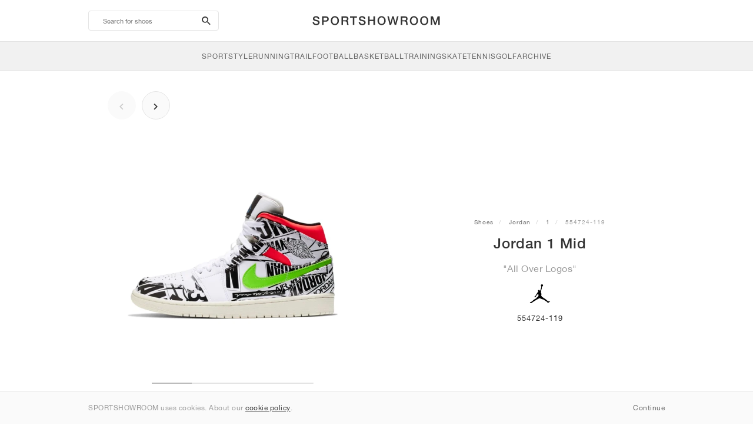

--- FILE ---
content_type: application/javascript; charset=utf-8
request_url: https://sportshowroom.co.uk/build/js/customer.js?id=81cf40775dcc847012f2
body_size: 268707
content:
/*! For license information please see customer.js.LICENSE.txt */
!function(e){var t={};function i(n){if(t[n])return t[n].exports;var s=t[n]={i:n,l:!1,exports:{}};return e[n].call(s.exports,s,s.exports,i),s.l=!0,s.exports}i.m=e,i.c=t,i.d=function(e,t,n){i.o(e,t)||Object.defineProperty(e,t,{enumerable:!0,get:n})},i.r=function(e){"undefined"!=typeof Symbol&&Symbol.toStringTag&&Object.defineProperty(e,Symbol.toStringTag,{value:"Module"}),Object.defineProperty(e,"__esModule",{value:!0})},i.t=function(e,t){if(1&t&&(e=i(e)),8&t)return e;if(4&t&&"object"==typeof e&&e&&e.__esModule)return e;var n=Object.create(null);if(i.r(n),Object.defineProperty(n,"default",{enumerable:!0,value:e}),2&t&&"string"!=typeof e)for(var s in e)i.d(n,s,function(t){return e[t]}.bind(null,s));return n},i.n=function(e){var t=e&&e.__esModule?function(){return e.default}:function(){return e};return i.d(t,"a",t),t},i.o=function(e,t){return Object.prototype.hasOwnProperty.call(e,t)},i.p="/",i(i.s=2)}({"+s0g":function(e,t,i){!function(e){"use strict";var t="jan._feb._mrt._apr._mei_jun._jul._aug._sep._okt._nov._dec.".split("_"),i="jan_feb_mrt_apr_mei_jun_jul_aug_sep_okt_nov_dec".split("_"),n=[/^jan/i,/^feb/i,/^(maart|mrt\.?)$/i,/^apr/i,/^mei$/i,/^jun[i.]?$/i,/^jul[i.]?$/i,/^aug/i,/^sep/i,/^okt/i,/^nov/i,/^dec/i],s=/^(januari|februari|maart|april|mei|ju[nl]i|augustus|september|oktober|november|december|jan\.?|feb\.?|mrt\.?|apr\.?|ju[nl]\.?|aug\.?|sep\.?|okt\.?|nov\.?|dec\.?)/i;e.defineLocale("nl",{months:"januari_februari_maart_april_mei_juni_juli_augustus_september_oktober_november_december".split("_"),monthsShort:function(e,n){return e?/-MMM-/.test(n)?i[e.month()]:t[e.month()]:t},monthsRegex:s,monthsShortRegex:s,monthsStrictRegex:/^(januari|februari|maart|april|mei|ju[nl]i|augustus|september|oktober|november|december)/i,monthsShortStrictRegex:/^(jan\.?|feb\.?|mrt\.?|apr\.?|mei|ju[nl]\.?|aug\.?|sep\.?|okt\.?|nov\.?|dec\.?)/i,monthsParse:n,longMonthsParse:n,shortMonthsParse:n,weekdays:"zondag_maandag_dinsdag_woensdag_donderdag_vrijdag_zaterdag".split("_"),weekdaysShort:"zo._ma._di._wo._do._vr._za.".split("_"),weekdaysMin:"zo_ma_di_wo_do_vr_za".split("_"),weekdaysParseExact:!0,longDateFormat:{LT:"HH:mm",LTS:"HH:mm:ss",L:"DD-MM-YYYY",LL:"D MMMM YYYY",LLL:"D MMMM YYYY HH:mm",LLLL:"dddd D MMMM YYYY HH:mm"},calendar:{sameDay:"[vandaag om] LT",nextDay:"[morgen om] LT",nextWeek:"dddd [om] LT",lastDay:"[gisteren om] LT",lastWeek:"[afgelopen] dddd [om] LT",sameElse:"L"},relativeTime:{future:"over %s",past:"%s geleden",s:"een paar seconden",ss:"%d seconden",m:"één minuut",mm:"%d minuten",h:"één uur",hh:"%d uur",d:"één dag",dd:"%d dagen",w:"één week",ww:"%d weken",M:"één maand",MM:"%d maanden",y:"één jaar",yy:"%d jaar"},dayOfMonthOrdinalParse:/\d{1,2}(ste|de)/,ordinal:function(e){return e+(1===e||8===e||e>=20?"ste":"de")},week:{dow:1,doy:4}})}(i("wd/R"))},"//9w":function(e,t,i){!function(e){"use strict";e.defineLocale("se",{months:"ođđajagemánnu_guovvamánnu_njukčamánnu_cuoŋománnu_miessemánnu_geassemánnu_suoidnemánnu_borgemánnu_čakčamánnu_golggotmánnu_skábmamánnu_juovlamánnu".split("_"),monthsShort:"ođđj_guov_njuk_cuo_mies_geas_suoi_borg_čakč_golg_skáb_juov".split("_"),weekdays:"sotnabeaivi_vuossárga_maŋŋebárga_gaskavahkku_duorastat_bearjadat_lávvardat".split("_"),weekdaysShort:"sotn_vuos_maŋ_gask_duor_bear_láv".split("_"),weekdaysMin:"s_v_m_g_d_b_L".split("_"),longDateFormat:{LT:"HH:mm",LTS:"HH:mm:ss",L:"DD.MM.YYYY",LL:"MMMM D. [b.] YYYY",LLL:"MMMM D. [b.] YYYY [ti.] HH:mm",LLLL:"dddd, MMMM D. [b.] YYYY [ti.] HH:mm"},calendar:{sameDay:"[otne ti] LT",nextDay:"[ihttin ti] LT",nextWeek:"dddd [ti] LT",lastDay:"[ikte ti] LT",lastWeek:"[ovddit] dddd [ti] LT",sameElse:"L"},relativeTime:{future:"%s geažes",past:"maŋit %s",s:"moadde sekunddat",ss:"%d sekunddat",m:"okta minuhta",mm:"%d minuhtat",h:"okta diimmu",hh:"%d diimmut",d:"okta beaivi",dd:"%d beaivvit",M:"okta mánnu",MM:"%d mánut",y:"okta jahki",yy:"%d jagit"},dayOfMonthOrdinalParse:/\d{1,2}\./,ordinal:"%d.",week:{dow:1,doy:4}})}(i("wd/R"))},"/X5v":function(e,t,i){!function(e){"use strict";e.defineLocale("x-pseudo",{months:"J~áñúá~rý_F~ébrú~árý_~Márc~h_Áp~ríl_~Máý_~Júñé~_Júl~ý_Áú~gúst~_Sép~témb~ér_Ó~ctób~ér_Ñ~óvém~bér_~Décé~mbér".split("_"),monthsShort:"J~áñ_~Féb_~Már_~Ápr_~Máý_~Júñ_~Júl_~Áúg_~Sép_~Óct_~Ñóv_~Déc".split("_"),monthsParseExact:!0,weekdays:"S~úñdá~ý_Mó~ñdáý~_Túé~sdáý~_Wéd~ñésd~áý_T~húrs~dáý_~Fríd~áý_S~átúr~dáý".split("_"),weekdaysShort:"S~úñ_~Móñ_~Túé_~Wéd_~Thú_~Frí_~Sát".split("_"),weekdaysMin:"S~ú_Mó~_Tú_~Wé_T~h_Fr~_Sá".split("_"),weekdaysParseExact:!0,longDateFormat:{LT:"HH:mm",L:"DD/MM/YYYY",LL:"D MMMM YYYY",LLL:"D MMMM YYYY HH:mm",LLLL:"dddd, D MMMM YYYY HH:mm"},calendar:{sameDay:"[T~ódá~ý át] LT",nextDay:"[T~ómó~rró~w át] LT",nextWeek:"dddd [át] LT",lastDay:"[Ý~ést~érdá~ý át] LT",lastWeek:"[L~ást] dddd [át] LT",sameElse:"L"},relativeTime:{future:"í~ñ %s",past:"%s á~gó",s:"á ~féw ~sécó~ñds",ss:"%d s~écóñ~ds",m:"á ~míñ~úté",mm:"%d m~íñú~tés",h:"á~ñ hó~úr",hh:"%d h~óúrs",d:"á ~dáý",dd:"%d d~áýs",M:"á ~móñ~th",MM:"%d m~óñt~hs",y:"á ~ýéár",yy:"%d ý~éárs"},dayOfMonthOrdinalParse:/\d{1,2}(th|st|nd|rd)/,ordinal:function(e){var t=e%10;return e+(1==~~(e%100/10)?"th":1===t?"st":2===t?"nd":3===t?"rd":"th")},week:{dow:1,doy:4}})}(i("wd/R"))},"0mo+":function(e,t,i){!function(e){"use strict";var t={1:"༡",2:"༢",3:"༣",4:"༤",5:"༥",6:"༦",7:"༧",8:"༨",9:"༩",0:"༠"},i={"༡":"1","༢":"2","༣":"3","༤":"4","༥":"5","༦":"6","༧":"7","༨":"8","༩":"9","༠":"0"};e.defineLocale("bo",{months:"ཟླ་བ་དང་པོ_ཟླ་བ་གཉིས་པ_ཟླ་བ་གསུམ་པ_ཟླ་བ་བཞི་པ_ཟླ་བ་ལྔ་པ_ཟླ་བ་དྲུག་པ_ཟླ་བ་བདུན་པ_ཟླ་བ་བརྒྱད་པ_ཟླ་བ་དགུ་པ_ཟླ་བ་བཅུ་པ_ཟླ་བ་བཅུ་གཅིག་པ_ཟླ་བ་བཅུ་གཉིས་པ".split("_"),monthsShort:"ཟླ་1_ཟླ་2_ཟླ་3_ཟླ་4_ཟླ་5_ཟླ་6_ཟླ་7_ཟླ་8_ཟླ་9_ཟླ་10_ཟླ་11_ཟླ་12".split("_"),monthsShortRegex:/^(ཟླ་\d{1,2})/,monthsParseExact:!0,weekdays:"གཟའ་ཉི་མ་_གཟའ་ཟླ་བ་_གཟའ་མིག་དམར་_གཟའ་ལྷག་པ་_གཟའ་ཕུར་བུ_གཟའ་པ་སངས་_གཟའ་སྤེན་པ་".split("_"),weekdaysShort:"ཉི་མ་_ཟླ་བ་_མིག་དམར་_ལྷག་པ་_ཕུར་བུ_པ་སངས་_སྤེན་པ་".split("_"),weekdaysMin:"ཉི_ཟླ_མིག_ལྷག_ཕུར_སངས_སྤེན".split("_"),longDateFormat:{LT:"A h:mm",LTS:"A h:mm:ss",L:"DD/MM/YYYY",LL:"D MMMM YYYY",LLL:"D MMMM YYYY, A h:mm",LLLL:"dddd, D MMMM YYYY, A h:mm"},calendar:{sameDay:"[དི་རིང] LT",nextDay:"[སང་ཉིན] LT",nextWeek:"[བདུན་ཕྲག་རྗེས་མ], LT",lastDay:"[ཁ་སང] LT",lastWeek:"[བདུན་ཕྲག་མཐའ་མ] dddd, LT",sameElse:"L"},relativeTime:{future:"%s ལ་",past:"%s སྔན་ལ",s:"ལམ་སང",ss:"%d སྐར་ཆ།",m:"སྐར་མ་གཅིག",mm:"%d སྐར་མ",h:"ཆུ་ཚོད་གཅིག",hh:"%d ཆུ་ཚོད",d:"ཉིན་གཅིག",dd:"%d ཉིན་",M:"ཟླ་བ་གཅིག",MM:"%d ཟླ་བ",y:"ལོ་གཅིག",yy:"%d ལོ"},preparse:function(e){return e.replace(/[༡༢༣༤༥༦༧༨༩༠]/g,(function(e){return i[e]}))},postformat:function(e){return e.replace(/\d/g,(function(e){return t[e]}))},meridiemParse:/མཚན་མོ|ཞོགས་ཀས|ཉིན་གུང|དགོང་དག|མཚན་མོ/,meridiemHour:function(e,t){return 12===e&&(e=0),"མཚན་མོ"===t&&e>=4||"ཉིན་གུང"===t&&e<5||"དགོང་དག"===t?e+12:e},meridiem:function(e,t,i){return e<4?"མཚན་མོ":e<10?"ཞོགས་ཀས":e<17?"ཉིན་གུང":e<20?"དགོང་དག":"མཚན་མོ"},week:{dow:0,doy:6}})}(i("wd/R"))},"0tRk":function(e,t,i){!function(e){"use strict";e.defineLocale("pt-br",{months:"janeiro_fevereiro_março_abril_maio_junho_julho_agosto_setembro_outubro_novembro_dezembro".split("_"),monthsShort:"jan_fev_mar_abr_mai_jun_jul_ago_set_out_nov_dez".split("_"),weekdays:"domingo_segunda-feira_terça-feira_quarta-feira_quinta-feira_sexta-feira_sábado".split("_"),weekdaysShort:"dom_seg_ter_qua_qui_sex_sáb".split("_"),weekdaysMin:"do_2ª_3ª_4ª_5ª_6ª_sá".split("_"),weekdaysParseExact:!0,longDateFormat:{LT:"HH:mm",LTS:"HH:mm:ss",L:"DD/MM/YYYY",LL:"D [de] MMMM [de] YYYY",LLL:"D [de] MMMM [de] YYYY [às] HH:mm",LLLL:"dddd, D [de] MMMM [de] YYYY [às] HH:mm"},calendar:{sameDay:"[Hoje às] LT",nextDay:"[Amanhã às] LT",nextWeek:"dddd [às] LT",lastDay:"[Ontem às] LT",lastWeek:function(){return 0===this.day()||6===this.day()?"[Último] dddd [às] LT":"[Última] dddd [às] LT"},sameElse:"L"},relativeTime:{future:"em %s",past:"há %s",s:"poucos segundos",ss:"%d segundos",m:"um minuto",mm:"%d minutos",h:"uma hora",hh:"%d horas",d:"um dia",dd:"%d dias",M:"um mês",MM:"%d meses",y:"um ano",yy:"%d anos"},dayOfMonthOrdinalParse:/\d{1,2}º/,ordinal:"%dº",invalidDate:"Data inválida"})}(i("wd/R"))},"1ppg":function(e,t,i){!function(e){"use strict";e.defineLocale("fil",{months:"Enero_Pebrero_Marso_Abril_Mayo_Hunyo_Hulyo_Agosto_Setyembre_Oktubre_Nobyembre_Disyembre".split("_"),monthsShort:"Ene_Peb_Mar_Abr_May_Hun_Hul_Ago_Set_Okt_Nob_Dis".split("_"),weekdays:"Linggo_Lunes_Martes_Miyerkules_Huwebes_Biyernes_Sabado".split("_"),weekdaysShort:"Lin_Lun_Mar_Miy_Huw_Biy_Sab".split("_"),weekdaysMin:"Li_Lu_Ma_Mi_Hu_Bi_Sab".split("_"),longDateFormat:{LT:"HH:mm",LTS:"HH:mm:ss",L:"MM/D/YYYY",LL:"MMMM D, YYYY",LLL:"MMMM D, YYYY HH:mm",LLLL:"dddd, MMMM DD, YYYY HH:mm"},calendar:{sameDay:"LT [ngayong araw]",nextDay:"[Bukas ng] LT",nextWeek:"LT [sa susunod na] dddd",lastDay:"LT [kahapon]",lastWeek:"LT [noong nakaraang] dddd",sameElse:"L"},relativeTime:{future:"sa loob ng %s",past:"%s ang nakalipas",s:"ilang segundo",ss:"%d segundo",m:"isang minuto",mm:"%d minuto",h:"isang oras",hh:"%d oras",d:"isang araw",dd:"%d araw",M:"isang buwan",MM:"%d buwan",y:"isang taon",yy:"%d taon"},dayOfMonthOrdinalParse:/\d{1,2}/,ordinal:function(e){return e},week:{dow:1,doy:4}})}(i("wd/R"))},"1rYy":function(e,t,i){!function(e){"use strict";e.defineLocale("hy-am",{months:{format:"հունվարի_փետրվարի_մարտի_ապրիլի_մայիսի_հունիսի_հուլիսի_օգոստոսի_սեպտեմբերի_հոկտեմբերի_նոյեմբերի_դեկտեմբերի".split("_"),standalone:"հունվար_փետրվար_մարտ_ապրիլ_մայիս_հունիս_հուլիս_օգոստոս_սեպտեմբեր_հոկտեմբեր_նոյեմբեր_դեկտեմբեր".split("_")},monthsShort:"հնվ_փտր_մրտ_ապր_մյս_հնս_հլս_օգս_սպտ_հկտ_նմբ_դկտ".split("_"),weekdays:"կիրակի_երկուշաբթի_երեքշաբթի_չորեքշաբթի_հինգշաբթի_ուրբաթ_շաբաթ".split("_"),weekdaysShort:"կրկ_երկ_երք_չրք_հնգ_ուրբ_շբթ".split("_"),weekdaysMin:"կրկ_երկ_երք_չրք_հնգ_ուրբ_շբթ".split("_"),longDateFormat:{LT:"HH:mm",LTS:"HH:mm:ss",L:"DD.MM.YYYY",LL:"D MMMM YYYY թ.",LLL:"D MMMM YYYY թ., HH:mm",LLLL:"dddd, D MMMM YYYY թ., HH:mm"},calendar:{sameDay:"[այսօր] LT",nextDay:"[վաղը] LT",lastDay:"[երեկ] LT",nextWeek:function(){return"dddd [օրը ժամը] LT"},lastWeek:function(){return"[անցած] dddd [օրը ժամը] LT"},sameElse:"L"},relativeTime:{future:"%s հետո",past:"%s առաջ",s:"մի քանի վայրկյան",ss:"%d վայրկյան",m:"րոպե",mm:"%d րոպե",h:"ժամ",hh:"%d ժամ",d:"օր",dd:"%d օր",M:"ամիս",MM:"%d ամիս",y:"տարի",yy:"%d տարի"},meridiemParse:/գիշերվա|առավոտվա|ցերեկվա|երեկոյան/,isPM:function(e){return/^(ցերեկվա|երեկոյան)$/.test(e)},meridiem:function(e){return e<4?"գիշերվա":e<12?"առավոտվա":e<17?"ցերեկվա":"երեկոյան"},dayOfMonthOrdinalParse:/\d{1,2}|\d{1,2}-(ին|րդ)/,ordinal:function(e,t){switch(t){case"DDD":case"w":case"W":case"DDDo":return 1===e?e+"-ին":e+"-րդ";default:return e}},week:{dow:1,doy:7}})}(i("wd/R"))},"1xZ4":function(e,t,i){!function(e){"use strict";e.defineLocale("ca",{months:{standalone:"gener_febrer_març_abril_maig_juny_juliol_agost_setembre_octubre_novembre_desembre".split("_"),format:"de gener_de febrer_de març_d'abril_de maig_de juny_de juliol_d'agost_de setembre_d'octubre_de novembre_de desembre".split("_"),isFormat:/D[oD]?(\s)+MMMM/},monthsShort:"gen._febr._març_abr._maig_juny_jul._ag._set._oct._nov._des.".split("_"),monthsParseExact:!0,weekdays:"diumenge_dilluns_dimarts_dimecres_dijous_divendres_dissabte".split("_"),weekdaysShort:"dg._dl._dt._dc._dj._dv._ds.".split("_"),weekdaysMin:"dg_dl_dt_dc_dj_dv_ds".split("_"),weekdaysParseExact:!0,longDateFormat:{LT:"H:mm",LTS:"H:mm:ss",L:"DD/MM/YYYY",LL:"D MMMM [de] YYYY",ll:"D MMM YYYY",LLL:"D MMMM [de] YYYY [a les] H:mm",lll:"D MMM YYYY, H:mm",LLLL:"dddd D MMMM [de] YYYY [a les] H:mm",llll:"ddd D MMM YYYY, H:mm"},calendar:{sameDay:function(){return"[avui a "+(1!==this.hours()?"les":"la")+"] LT"},nextDay:function(){return"[demà a "+(1!==this.hours()?"les":"la")+"] LT"},nextWeek:function(){return"dddd [a "+(1!==this.hours()?"les":"la")+"] LT"},lastDay:function(){return"[ahir a "+(1!==this.hours()?"les":"la")+"] LT"},lastWeek:function(){return"[el] dddd [passat a "+(1!==this.hours()?"les":"la")+"] LT"},sameElse:"L"},relativeTime:{future:"d'aquí %s",past:"fa %s",s:"uns segons",ss:"%d segons",m:"un minut",mm:"%d minuts",h:"una hora",hh:"%d hores",d:"un dia",dd:"%d dies",M:"un mes",MM:"%d mesos",y:"un any",yy:"%d anys"},dayOfMonthOrdinalParse:/\d{1,2}(r|n|t|è|a)/,ordinal:function(e,t){var i=1===e?"r":2===e?"n":3===e?"r":4===e?"t":"è";return"w"!==t&&"W"!==t||(i="a"),e+i},week:{dow:1,doy:4}})}(i("wd/R"))},2:function(e,t,i){e.exports=i("hhIK")},"2fjn":function(e,t,i){!function(e){"use strict";e.defineLocale("fr-ca",{months:"janvier_février_mars_avril_mai_juin_juillet_août_septembre_octobre_novembre_décembre".split("_"),monthsShort:"janv._févr._mars_avr._mai_juin_juil._août_sept._oct._nov._déc.".split("_"),monthsParseExact:!0,weekdays:"dimanche_lundi_mardi_mercredi_jeudi_vendredi_samedi".split("_"),weekdaysShort:"dim._lun._mar._mer._jeu._ven._sam.".split("_"),weekdaysMin:"di_lu_ma_me_je_ve_sa".split("_"),weekdaysParseExact:!0,longDateFormat:{LT:"HH:mm",LTS:"HH:mm:ss",L:"YYYY-MM-DD",LL:"D MMMM YYYY",LLL:"D MMMM YYYY HH:mm",LLLL:"dddd D MMMM YYYY HH:mm"},calendar:{sameDay:"[Aujourd’hui à] LT",nextDay:"[Demain à] LT",nextWeek:"dddd [à] LT",lastDay:"[Hier à] LT",lastWeek:"dddd [dernier à] LT",sameElse:"L"},relativeTime:{future:"dans %s",past:"il y a %s",s:"quelques secondes",ss:"%d secondes",m:"une minute",mm:"%d minutes",h:"une heure",hh:"%d heures",d:"un jour",dd:"%d jours",M:"un mois",MM:"%d mois",y:"un an",yy:"%d ans"},dayOfMonthOrdinalParse:/\d{1,2}(er|e)/,ordinal:function(e,t){switch(t){default:case"M":case"Q":case"D":case"DDD":case"d":return e+(1===e?"er":"e");case"w":case"W":return e+(1===e?"re":"e")}}})}(i("wd/R"))},"2ykv":function(e,t,i){!function(e){"use strict";var t="jan._feb._mrt._apr._mei_jun._jul._aug._sep._okt._nov._dec.".split("_"),i="jan_feb_mrt_apr_mei_jun_jul_aug_sep_okt_nov_dec".split("_"),n=[/^jan/i,/^feb/i,/^(maart|mrt\.?)$/i,/^apr/i,/^mei$/i,/^jun[i.]?$/i,/^jul[i.]?$/i,/^aug/i,/^sep/i,/^okt/i,/^nov/i,/^dec/i],s=/^(januari|februari|maart|april|mei|ju[nl]i|augustus|september|oktober|november|december|jan\.?|feb\.?|mrt\.?|apr\.?|ju[nl]\.?|aug\.?|sep\.?|okt\.?|nov\.?|dec\.?)/i;e.defineLocale("nl-be",{months:"januari_februari_maart_april_mei_juni_juli_augustus_september_oktober_november_december".split("_"),monthsShort:function(e,n){return e?/-MMM-/.test(n)?i[e.month()]:t[e.month()]:t},monthsRegex:s,monthsShortRegex:s,monthsStrictRegex:/^(januari|februari|maart|april|mei|ju[nl]i|augustus|september|oktober|november|december)/i,monthsShortStrictRegex:/^(jan\.?|feb\.?|mrt\.?|apr\.?|mei|ju[nl]\.?|aug\.?|sep\.?|okt\.?|nov\.?|dec\.?)/i,monthsParse:n,longMonthsParse:n,shortMonthsParse:n,weekdays:"zondag_maandag_dinsdag_woensdag_donderdag_vrijdag_zaterdag".split("_"),weekdaysShort:"zo._ma._di._wo._do._vr._za.".split("_"),weekdaysMin:"zo_ma_di_wo_do_vr_za".split("_"),weekdaysParseExact:!0,longDateFormat:{LT:"HH:mm",LTS:"HH:mm:ss",L:"DD/MM/YYYY",LL:"D MMMM YYYY",LLL:"D MMMM YYYY HH:mm",LLLL:"dddd D MMMM YYYY HH:mm"},calendar:{sameDay:"[vandaag om] LT",nextDay:"[morgen om] LT",nextWeek:"dddd [om] LT",lastDay:"[gisteren om] LT",lastWeek:"[afgelopen] dddd [om] LT",sameElse:"L"},relativeTime:{future:"over %s",past:"%s geleden",s:"een paar seconden",ss:"%d seconden",m:"één minuut",mm:"%d minuten",h:"één uur",hh:"%d uur",d:"één dag",dd:"%d dagen",M:"één maand",MM:"%d maanden",y:"één jaar",yy:"%d jaar"},dayOfMonthOrdinalParse:/\d{1,2}(ste|de)/,ordinal:function(e){return e+(1===e||8===e||e>=20?"ste":"de")},week:{dow:1,doy:4}})}(i("wd/R"))},"3E1r":function(e,t,i){!function(e){"use strict";var t={1:"१",2:"२",3:"३",4:"४",5:"५",6:"६",7:"७",8:"८",9:"९",0:"०"},i={"१":"1","२":"2","३":"3","४":"4","५":"5","६":"6","७":"7","८":"8","९":"9","०":"0"},n=[/^जन/i,/^फ़र|फर/i,/^मार्च/i,/^अप्रै/i,/^मई/i,/^जून/i,/^जुल/i,/^अग/i,/^सितं|सित/i,/^अक्टू/i,/^नव|नवं/i,/^दिसं|दिस/i];e.defineLocale("hi",{months:{format:"जनवरी_फ़रवरी_मार्च_अप्रैल_मई_जून_जुलाई_अगस्त_सितम्बर_अक्टूबर_नवम्बर_दिसम्बर".split("_"),standalone:"जनवरी_फरवरी_मार्च_अप्रैल_मई_जून_जुलाई_अगस्त_सितंबर_अक्टूबर_नवंबर_दिसंबर".split("_")},monthsShort:"जन._फ़र._मार्च_अप्रै._मई_जून_जुल._अग._सित._अक्टू._नव._दिस.".split("_"),weekdays:"रविवार_सोमवार_मंगलवार_बुधवार_गुरूवार_शुक्रवार_शनिवार".split("_"),weekdaysShort:"रवि_सोम_मंगल_बुध_गुरू_शुक्र_शनि".split("_"),weekdaysMin:"र_सो_मं_बु_गु_शु_श".split("_"),longDateFormat:{LT:"A h:mm बजे",LTS:"A h:mm:ss बजे",L:"DD/MM/YYYY",LL:"D MMMM YYYY",LLL:"D MMMM YYYY, A h:mm बजे",LLLL:"dddd, D MMMM YYYY, A h:mm बजे"},monthsParse:n,longMonthsParse:n,shortMonthsParse:[/^जन/i,/^फ़र/i,/^मार्च/i,/^अप्रै/i,/^मई/i,/^जून/i,/^जुल/i,/^अग/i,/^सित/i,/^अक्टू/i,/^नव/i,/^दिस/i],monthsRegex:/^(जनवरी|जन\.?|फ़रवरी|फरवरी|फ़र\.?|मार्च?|अप्रैल|अप्रै\.?|मई?|जून?|जुलाई|जुल\.?|अगस्त|अग\.?|सितम्बर|सितंबर|सित\.?|अक्टूबर|अक्टू\.?|नवम्बर|नवंबर|नव\.?|दिसम्बर|दिसंबर|दिस\.?)/i,monthsShortRegex:/^(जनवरी|जन\.?|फ़रवरी|फरवरी|फ़र\.?|मार्च?|अप्रैल|अप्रै\.?|मई?|जून?|जुलाई|जुल\.?|अगस्त|अग\.?|सितम्बर|सितंबर|सित\.?|अक्टूबर|अक्टू\.?|नवम्बर|नवंबर|नव\.?|दिसम्बर|दिसंबर|दिस\.?)/i,monthsStrictRegex:/^(जनवरी?|फ़रवरी|फरवरी?|मार्च?|अप्रैल?|मई?|जून?|जुलाई?|अगस्त?|सितम्बर|सितंबर|सित?\.?|अक्टूबर|अक्टू\.?|नवम्बर|नवंबर?|दिसम्बर|दिसंबर?)/i,monthsShortStrictRegex:/^(जन\.?|फ़र\.?|मार्च?|अप्रै\.?|मई?|जून?|जुल\.?|अग\.?|सित\.?|अक्टू\.?|नव\.?|दिस\.?)/i,calendar:{sameDay:"[आज] LT",nextDay:"[कल] LT",nextWeek:"dddd, LT",lastDay:"[कल] LT",lastWeek:"[पिछले] dddd, LT",sameElse:"L"},relativeTime:{future:"%s में",past:"%s पहले",s:"कुछ ही क्षण",ss:"%d सेकंड",m:"एक मिनट",mm:"%d मिनट",h:"एक घंटा",hh:"%d घंटे",d:"एक दिन",dd:"%d दिन",M:"एक महीने",MM:"%d महीने",y:"एक वर्ष",yy:"%d वर्ष"},preparse:function(e){return e.replace(/[१२३४५६७८९०]/g,(function(e){return i[e]}))},postformat:function(e){return e.replace(/\d/g,(function(e){return t[e]}))},meridiemParse:/रात|सुबह|दोपहर|शाम/,meridiemHour:function(e,t){return 12===e&&(e=0),"रात"===t?e<4?e:e+12:"सुबह"===t?e:"दोपहर"===t?e>=10?e:e+12:"शाम"===t?e+12:void 0},meridiem:function(e,t,i){return e<4?"रात":e<10?"सुबह":e<17?"दोपहर":e<20?"शाम":"रात"},week:{dow:0,doy:6}})}(i("wd/R"))},"3G7n":function(e,t){!function(e){if(e.support.touch="ontouchend"in document,e.support.touch){var t,i=e.ui.mouse.prototype,n=i._mouseInit,s=i._mouseDestroy;i._touchStart=function(e){!t&&this._mouseCapture(e.originalEvent.changedTouches[0])&&(t=!0,this._touchMoved=!1,r(e,"mouseover"),r(e,"mousemove"),r(e,"mousedown"))},i._touchMove=function(e){t&&(this._touchMoved=!0,r(e,"mousemove"))},i._touchEnd=function(e){t&&(r(e,"mouseup"),r(e,"mouseout"),this._touchMoved||r(e,"click"),t=!1)},i._mouseInit=function(){this.element.bind({touchstart:e.proxy(this,"_touchStart"),touchmove:e.proxy(this,"_touchMove"),touchend:e.proxy(this,"_touchEnd")}),n.call(this)},i._mouseDestroy=function(){this.element.unbind({touchstart:e.proxy(this,"_touchStart"),touchmove:e.proxy(this,"_touchMove"),touchend:e.proxy(this,"_touchEnd")}),s.call(this)}}function r(e,t){if(!(e.originalEvent.touches.length>1)){e.preventDefault();var i=e.originalEvent.changedTouches[0],n=document.createEvent("MouseEvents");n.initMouseEvent(t,!0,!0,window,1,i.screenX,i.screenY,i.clientX,i.clientY,!1,!1,!1,!1,0,null),e.target.dispatchEvent(n)}}}(jQuery)},"49sm":function(e,t){var i={}.toString;e.exports=Array.isArray||function(e){return"[object Array]"==i.call(e)}},"4MV3":function(e,t,i){!function(e){"use strict";var t={1:"૧",2:"૨",3:"૩",4:"૪",5:"૫",6:"૬",7:"૭",8:"૮",9:"૯",0:"૦"},i={"૧":"1","૨":"2","૩":"3","૪":"4","૫":"5","૬":"6","૭":"7","૮":"8","૯":"9","૦":"0"};e.defineLocale("gu",{months:"જાન્યુઆરી_ફેબ્રુઆરી_માર્ચ_એપ્રિલ_મે_જૂન_જુલાઈ_ઑગસ્ટ_સપ્ટેમ્બર_ઑક્ટ્બર_નવેમ્બર_ડિસેમ્બર".split("_"),monthsShort:"જાન્યુ._ફેબ્રુ._માર્ચ_એપ્રિ._મે_જૂન_જુલા._ઑગ._સપ્ટે._ઑક્ટ્._નવે._ડિસે.".split("_"),monthsParseExact:!0,weekdays:"રવિવાર_સોમવાર_મંગળવાર_બુધ્વાર_ગુરુવાર_શુક્રવાર_શનિવાર".split("_"),weekdaysShort:"રવિ_સોમ_મંગળ_બુધ્_ગુરુ_શુક્ર_શનિ".split("_"),weekdaysMin:"ર_સો_મં_બુ_ગુ_શુ_શ".split("_"),longDateFormat:{LT:"A h:mm વાગ્યે",LTS:"A h:mm:ss વાગ્યે",L:"DD/MM/YYYY",LL:"D MMMM YYYY",LLL:"D MMMM YYYY, A h:mm વાગ્યે",LLLL:"dddd, D MMMM YYYY, A h:mm વાગ્યે"},calendar:{sameDay:"[આજ] LT",nextDay:"[કાલે] LT",nextWeek:"dddd, LT",lastDay:"[ગઇકાલે] LT",lastWeek:"[પાછલા] dddd, LT",sameElse:"L"},relativeTime:{future:"%s મા",past:"%s પહેલા",s:"અમુક પળો",ss:"%d સેકંડ",m:"એક મિનિટ",mm:"%d મિનિટ",h:"એક કલાક",hh:"%d કલાક",d:"એક દિવસ",dd:"%d દિવસ",M:"એક મહિનો",MM:"%d મહિનો",y:"એક વર્ષ",yy:"%d વર્ષ"},preparse:function(e){return e.replace(/[૧૨૩૪૫૬૭૮૯૦]/g,(function(e){return i[e]}))},postformat:function(e){return e.replace(/\d/g,(function(e){return t[e]}))},meridiemParse:/રાત|બપોર|સવાર|સાંજ/,meridiemHour:function(e,t){return 12===e&&(e=0),"રાત"===t?e<4?e:e+12:"સવાર"===t?e:"બપોર"===t?e>=10?e:e+12:"સાંજ"===t?e+12:void 0},meridiem:function(e,t,i){return e<4?"રાત":e<10?"સવાર":e<17?"બપોર":e<20?"સાંજ":"રાત"},week:{dow:0,doy:6}})}(i("wd/R"))},"4dOw":function(e,t,i){!function(e){"use strict";e.defineLocale("en-ie",{months:"January_February_March_April_May_June_July_August_September_October_November_December".split("_"),monthsShort:"Jan_Feb_Mar_Apr_May_Jun_Jul_Aug_Sep_Oct_Nov_Dec".split("_"),weekdays:"Sunday_Monday_Tuesday_Wednesday_Thursday_Friday_Saturday".split("_"),weekdaysShort:"Sun_Mon_Tue_Wed_Thu_Fri_Sat".split("_"),weekdaysMin:"Su_Mo_Tu_We_Th_Fr_Sa".split("_"),longDateFormat:{LT:"HH:mm",LTS:"HH:mm:ss",L:"DD/MM/YYYY",LL:"D MMMM YYYY",LLL:"D MMMM YYYY HH:mm",LLLL:"dddd D MMMM YYYY HH:mm"},calendar:{sameDay:"[Today at] LT",nextDay:"[Tomorrow at] LT",nextWeek:"dddd [at] LT",lastDay:"[Yesterday at] LT",lastWeek:"[Last] dddd [at] LT",sameElse:"L"},relativeTime:{future:"in %s",past:"%s ago",s:"a few seconds",ss:"%d seconds",m:"a minute",mm:"%d minutes",h:"an hour",hh:"%d hours",d:"a day",dd:"%d days",M:"a month",MM:"%d months",y:"a year",yy:"%d years"},dayOfMonthOrdinalParse:/\d{1,2}(st|nd|rd|th)/,ordinal:function(e){var t=e%10;return e+(1==~~(e%100/10)?"th":1===t?"st":2===t?"nd":3===t?"rd":"th")},week:{dow:1,doy:4}})}(i("wd/R"))},"4yks":function(e,t){var i;i=function(e){e.ui=e.ui||{},e.ui.version="1.12.1";var t,i,n=0,s=Array.prototype.slice;e.cleanData=(t=e.cleanData,function(i){var n,s,r;for(r=0;null!=(s=i[r]);r++)try{(n=e._data(s,"events"))&&n.remove&&e(s).triggerHandler("remove")}catch(e){}t(i)}),e.widget=function(t,i,n){var s,r,a,o={},l=t.split(".")[0],u=l+"-"+(t=t.split(".")[1]);return n||(n=i,i=e.Widget),e.isArray(n)&&(n=e.extend.apply(null,[{}].concat(n))),e.expr.pseudos[u.toLowerCase()]=function(t){return!!e.data(t,u)},e[l]=e[l]||{},s=e[l][t],r=e[l][t]=function(e,t){if(!this._createWidget)return new r(e,t);arguments.length&&this._createWidget(e,t)},e.extend(r,s,{version:n.version,_proto:e.extend({},n),_childConstructors:[]}),(a=new i).options=e.widget.extend({},a.options),e.each(n,(function(t,n){e.isFunction(n)?o[t]=function(){function e(){return i.prototype[t].apply(this,arguments)}function s(e){return i.prototype[t].apply(this,e)}return function(){var t,i=this._super,r=this._superApply;return this._super=e,this._superApply=s,t=n.apply(this,arguments),this._super=i,this._superApply=r,t}}():o[t]=n})),r.prototype=e.widget.extend(a,{widgetEventPrefix:s&&a.widgetEventPrefix||t},o,{constructor:r,namespace:l,widgetName:t,widgetFullName:u}),s?(e.each(s._childConstructors,(function(t,i){var n=i.prototype;e.widget(n.namespace+"."+n.widgetName,r,i._proto)})),delete s._childConstructors):i._childConstructors.push(r),e.widget.bridge(t,r),r},e.widget.extend=function(t){for(var i,n,r=s.call(arguments,1),a=0,o=r.length;a<o;a++)for(i in r[a])n=r[a][i],r[a].hasOwnProperty(i)&&void 0!==n&&(e.isPlainObject(n)?t[i]=e.isPlainObject(t[i])?e.widget.extend({},t[i],n):e.widget.extend({},n):t[i]=n);return t},e.widget.bridge=function(t,i){var n=i.prototype.widgetFullName||t;e.fn[t]=function(r){var a="string"==typeof r,o=s.call(arguments,1),l=this;return a?this.length||"instance"!==r?this.each((function(){var i,s=e.data(this,n);return"instance"===r?(l=s,!1):s?e.isFunction(s[r])&&"_"!==r.charAt(0)?(i=s[r].apply(s,o))!==s&&void 0!==i?(l=i&&i.jquery?l.pushStack(i.get()):i,!1):void 0:e.error("no such method '"+r+"' for "+t+" widget instance"):e.error("cannot call methods on "+t+" prior to initialization; attempted to call method '"+r+"'")})):l=void 0:(o.length&&(r=e.widget.extend.apply(null,[r].concat(o))),this.each((function(){var t=e.data(this,n);t?(t.option(r||{}),t._init&&t._init()):e.data(this,n,new i(r,this))}))),l}},e.Widget=function(){},e.Widget._childConstructors=[],e.Widget.prototype={widgetName:"widget",widgetEventPrefix:"",defaultElement:"<div>",options:{classes:{},disabled:!1,create:null},_createWidget:function(t,i){i=e(i||this.defaultElement||this)[0],this.element=e(i),this.uuid=n++,this.eventNamespace="."+this.widgetName+this.uuid,this.bindings=e(),this.hoverable=e(),this.focusable=e(),this.classesElementLookup={},i!==this&&(e.data(i,this.widgetFullName,this),this._on(!0,this.element,{remove:function(e){e.target===i&&this.destroy()}}),this.document=e(i.style?i.ownerDocument:i.document||i),this.window=e(this.document[0].defaultView||this.document[0].parentWindow)),this.options=e.widget.extend({},this.options,this._getCreateOptions(),t),this._create(),this.options.disabled&&this._setOptionDisabled(this.options.disabled),this._trigger("create",null,this._getCreateEventData()),this._init()},_getCreateOptions:function(){return{}},_getCreateEventData:e.noop,_create:e.noop,_init:e.noop,destroy:function(){var t=this;this._destroy(),e.each(this.classesElementLookup,(function(e,i){t._removeClass(i,e)})),this.element.off(this.eventNamespace).removeData(this.widgetFullName),this.widget().off(this.eventNamespace).removeAttr("aria-disabled"),this.bindings.off(this.eventNamespace)},_destroy:e.noop,widget:function(){return this.element},option:function(t,i){var n,s,r,a=t;if(0===arguments.length)return e.widget.extend({},this.options);if("string"==typeof t)if(a={},n=t.split("."),t=n.shift(),n.length){for(s=a[t]=e.widget.extend({},this.options[t]),r=0;r<n.length-1;r++)s[n[r]]=s[n[r]]||{},s=s[n[r]];if(t=n.pop(),1===arguments.length)return void 0===s[t]?null:s[t];s[t]=i}else{if(1===arguments.length)return void 0===this.options[t]?null:this.options[t];a[t]=i}return this._setOptions(a),this},_setOptions:function(e){var t;for(t in e)this._setOption(t,e[t]);return this},_setOption:function(e,t){return"classes"===e&&this._setOptionClasses(t),this.options[e]=t,"disabled"===e&&this._setOptionDisabled(t),this},_setOptionClasses:function(t){var i,n,s;for(i in t)s=this.classesElementLookup[i],t[i]!==this.options.classes[i]&&s&&s.length&&(n=e(s.get()),this._removeClass(s,i),n.addClass(this._classes({element:n,keys:i,classes:t,add:!0})))},_setOptionDisabled:function(e){this._toggleClass(this.widget(),this.widgetFullName+"-disabled",null,!!e),e&&(this._removeClass(this.hoverable,null,"ui-state-hover"),this._removeClass(this.focusable,null,"ui-state-focus"))},enable:function(){return this._setOptions({disabled:!1})},disable:function(){return this._setOptions({disabled:!0})},_classes:function(t){var i=[],n=this;function s(s,r){var a,o;for(o=0;o<s.length;o++)a=n.classesElementLookup[s[o]]||e(),a=t.add?e(e.uniqueSort(a.get().concat(t.element.get()))):e(a.not(t.element).get()),n.classesElementLookup[s[o]]=a,i.push(s[o]),r&&t.classes[s[o]]&&i.push(t.classes[s[o]])}return t=e.extend({element:this.element,classes:this.options.classes||{}},t),this._on(t.element,{remove:"_untrackClassesElement"}),t.keys&&s(t.keys.match(/\S+/g)||[],!0),t.extra&&s(t.extra.match(/\S+/g)||[]),i.join(" ")},_untrackClassesElement:function(t){var i=this;e.each(i.classesElementLookup,(function(n,s){-1!==e.inArray(t.target,s)&&(i.classesElementLookup[n]=e(s.not(t.target).get()))}))},_removeClass:function(e,t,i){return this._toggleClass(e,t,i,!1)},_addClass:function(e,t,i){return this._toggleClass(e,t,i,!0)},_toggleClass:function(e,t,i,n){n="boolean"==typeof n?n:i;var s="string"==typeof e||null===e,r={extra:s?t:i,keys:s?e:t,element:s?this.element:e,add:n};return r.element.toggleClass(this._classes(r),n),this},_on:function(t,i,n){var s,r=this;"boolean"!=typeof t&&(n=i,i=t,t=!1),n?(i=s=e(i),this.bindings=this.bindings.add(i)):(n=i,i=this.element,s=this.widget()),e.each(n,(function(n,a){function o(){if(t||!0!==r.options.disabled&&!e(this).hasClass("ui-state-disabled"))return("string"==typeof a?r[a]:a).apply(r,arguments)}"string"!=typeof a&&(o.guid=a.guid=a.guid||o.guid||e.guid++);var l=n.match(/^([\w:-]*)\s*(.*)$/),u=l[1]+r.eventNamespace,d=l[2];d?s.on(u,d,o):i.on(u,o)}))},_off:function(t,i){i=(i||"").split(" ").join(this.eventNamespace+" ")+this.eventNamespace,t.off(i).off(i),this.bindings=e(this.bindings.not(t).get()),this.focusable=e(this.focusable.not(t).get()),this.hoverable=e(this.hoverable.not(t).get())},_delay:function(e,t){var i=this;return setTimeout((function(){return("string"==typeof e?i[e]:e).apply(i,arguments)}),t||0)},_hoverable:function(t){this.hoverable=this.hoverable.add(t),this._on(t,{mouseenter:function(t){this._addClass(e(t.currentTarget),null,"ui-state-hover")},mouseleave:function(t){this._removeClass(e(t.currentTarget),null,"ui-state-hover")}})},_focusable:function(t){this.focusable=this.focusable.add(t),this._on(t,{focusin:function(t){this._addClass(e(t.currentTarget),null,"ui-state-focus")},focusout:function(t){this._removeClass(e(t.currentTarget),null,"ui-state-focus")}})},_trigger:function(t,i,n){var s,r,a=this.options[t];if(n=n||{},(i=e.Event(i)).type=(t===this.widgetEventPrefix?t:this.widgetEventPrefix+t).toLowerCase(),i.target=this.element[0],r=i.originalEvent)for(s in r)s in i||(i[s]=r[s]);return this.element.trigger(i,n),!(e.isFunction(a)&&!1===a.apply(this.element[0],[i].concat(n))||i.isDefaultPrevented())}},e.each({show:"fadeIn",hide:"fadeOut"},(function(t,i){e.Widget.prototype["_"+t]=function(n,s,r){var a;"string"==typeof s&&(s={effect:s});var o=s?!0===s||"number"==typeof s?i:s.effect||i:t;"number"==typeof(s=s||{})&&(s={duration:s}),a=!e.isEmptyObject(s),s.complete=r,s.delay&&n.delay(s.delay),a&&e.effects&&e.effects.effect[o]?n[t](s):o!==t&&n[o]?n[o](s.duration,s.easing,r):n.queue((function(i){e(this)[t](),r&&r.call(n[0]),i()}))}})),e.widget,function(){var t,i=Math.max,n=Math.abs,s=/left|center|right/,r=/top|center|bottom/,a=/[\+\-]\d+(\.[\d]+)?%?/,o=/^\w+/,l=/%$/,u=e.fn.position;function d(e,t,i){return[parseFloat(e[0])*(l.test(e[0])?t/100:1),parseFloat(e[1])*(l.test(e[1])?i/100:1)]}function c(t,i){return parseInt(e.css(t,i),10)||0}function h(t){var i=t[0];return 9===i.nodeType?{width:t.width(),height:t.height(),offset:{top:0,left:0}}:e.isWindow(i)?{width:t.width(),height:t.height(),offset:{top:t.scrollTop(),left:t.scrollLeft()}}:i.preventDefault?{width:0,height:0,offset:{top:i.pageY,left:i.pageX}}:{width:t.outerWidth(),height:t.outerHeight(),offset:t.offset()}}e.position={scrollbarWidth:function(){if(void 0!==t)return t;var i,n,s=e("<div style='display:block;position:absolute;width:50px;height:50px;overflow:hidden;'><div style='height:100px;width:auto;'></div></div>"),r=s.children()[0];return e("body").append(s),i=r.offsetWidth,s.css("overflow","scroll"),i===(n=r.offsetWidth)&&(n=s[0].clientWidth),s.remove(),t=i-n},getScrollInfo:function(t){var i=t.isWindow||t.isDocument?"":t.element.css("overflow-x"),n=t.isWindow||t.isDocument?"":t.element.css("overflow-y"),s="scroll"===i||"auto"===i&&t.width<t.element[0].scrollWidth;return{width:"scroll"===n||"auto"===n&&t.height<t.element[0].scrollHeight?e.position.scrollbarWidth():0,height:s?e.position.scrollbarWidth():0}},getWithinInfo:function(t){var i=e(t||window),n=e.isWindow(i[0]),s=!!i[0]&&9===i[0].nodeType;return{element:i,isWindow:n,isDocument:s,offset:n||s?{left:0,top:0}:e(t).offset(),scrollLeft:i.scrollLeft(),scrollTop:i.scrollTop(),width:i.outerWidth(),height:i.outerHeight()}}},e.fn.position=function(t){if(!t||!t.of)return u.apply(this,arguments);t=e.extend({},t);var l,f,p,m,_,g,v=e(t.of),y=e.position.getWithinInfo(t.within),b=e.position.getScrollInfo(y),M=(t.collision||"flip").split(" "),w={};return g=h(v),v[0].preventDefault&&(t.at="left top"),f=g.width,p=g.height,m=g.offset,_=e.extend({},m),e.each(["my","at"],(function(){var e,i,n=(t[this]||"").split(" ");1===n.length&&(n=s.test(n[0])?n.concat(["center"]):r.test(n[0])?["center"].concat(n):["center","center"]),n[0]=s.test(n[0])?n[0]:"center",n[1]=r.test(n[1])?n[1]:"center",e=a.exec(n[0]),i=a.exec(n[1]),w[this]=[e?e[0]:0,i?i[0]:0],t[this]=[o.exec(n[0])[0],o.exec(n[1])[0]]})),1===M.length&&(M[1]=M[0]),"right"===t.at[0]?_.left+=f:"center"===t.at[0]&&(_.left+=f/2),"bottom"===t.at[1]?_.top+=p:"center"===t.at[1]&&(_.top+=p/2),l=d(w.at,f,p),_.left+=l[0],_.top+=l[1],this.each((function(){var s,r,a=e(this),o=a.outerWidth(),u=a.outerHeight(),h=c(this,"marginLeft"),g=c(this,"marginTop"),k=o+h+c(this,"marginRight")+b.width,L=u+g+c(this,"marginBottom")+b.height,D=e.extend({},_),Y=d(w.my,a.outerWidth(),a.outerHeight());"right"===t.my[0]?D.left-=o:"center"===t.my[0]&&(D.left-=o/2),"bottom"===t.my[1]?D.top-=u:"center"===t.my[1]&&(D.top-=u/2),D.left+=Y[0],D.top+=Y[1],s={marginLeft:h,marginTop:g},e.each(["left","top"],(function(i,n){e.ui.position[M[i]]&&e.ui.position[M[i]][n](D,{targetWidth:f,targetHeight:p,elemWidth:o,elemHeight:u,collisionPosition:s,collisionWidth:k,collisionHeight:L,offset:[l[0]+Y[0],l[1]+Y[1]],my:t.my,at:t.at,within:y,elem:a})})),t.using&&(r=function(e){var s=m.left-D.left,r=s+f-o,l=m.top-D.top,d=l+p-u,c={target:{element:v,left:m.left,top:m.top,width:f,height:p},element:{element:a,left:D.left,top:D.top,width:o,height:u},horizontal:r<0?"left":s>0?"right":"center",vertical:d<0?"top":l>0?"bottom":"middle"};f<o&&n(s+r)<f&&(c.horizontal="center"),p<u&&n(l+d)<p&&(c.vertical="middle"),i(n(s),n(r))>i(n(l),n(d))?c.important="horizontal":c.important="vertical",t.using.call(this,e,c)}),a.offset(e.extend(D,{using:r}))}))},e.ui.position={fit:{left:function(e,t){var n,s=t.within,r=s.isWindow?s.scrollLeft:s.offset.left,a=s.width,o=e.left-t.collisionPosition.marginLeft,l=r-o,u=o+t.collisionWidth-a-r;t.collisionWidth>a?l>0&&u<=0?(n=e.left+l+t.collisionWidth-a-r,e.left+=l-n):e.left=u>0&&l<=0?r:l>u?r+a-t.collisionWidth:r:l>0?e.left+=l:u>0?e.left-=u:e.left=i(e.left-o,e.left)},top:function(e,t){var n,s=t.within,r=s.isWindow?s.scrollTop:s.offset.top,a=t.within.height,o=e.top-t.collisionPosition.marginTop,l=r-o,u=o+t.collisionHeight-a-r;t.collisionHeight>a?l>0&&u<=0?(n=e.top+l+t.collisionHeight-a-r,e.top+=l-n):e.top=u>0&&l<=0?r:l>u?r+a-t.collisionHeight:r:l>0?e.top+=l:u>0?e.top-=u:e.top=i(e.top-o,e.top)}},flip:{left:function(e,t){var i,s,r=t.within,a=r.offset.left+r.scrollLeft,o=r.width,l=r.isWindow?r.scrollLeft:r.offset.left,u=e.left-t.collisionPosition.marginLeft,d=u-l,c=u+t.collisionWidth-o-l,h="left"===t.my[0]?-t.elemWidth:"right"===t.my[0]?t.elemWidth:0,f="left"===t.at[0]?t.targetWidth:"right"===t.at[0]?-t.targetWidth:0,p=-2*t.offset[0];d<0?((i=e.left+h+f+p+t.collisionWidth-o-a)<0||i<n(d))&&(e.left+=h+f+p):c>0&&((s=e.left-t.collisionPosition.marginLeft+h+f+p-l)>0||n(s)<c)&&(e.left+=h+f+p)},top:function(e,t){var i,s,r=t.within,a=r.offset.top+r.scrollTop,o=r.height,l=r.isWindow?r.scrollTop:r.offset.top,u=e.top-t.collisionPosition.marginTop,d=u-l,c=u+t.collisionHeight-o-l,h="top"===t.my[1]?-t.elemHeight:"bottom"===t.my[1]?t.elemHeight:0,f="top"===t.at[1]?t.targetHeight:"bottom"===t.at[1]?-t.targetHeight:0,p=-2*t.offset[1];d<0?((s=e.top+h+f+p+t.collisionHeight-o-a)<0||s<n(d))&&(e.top+=h+f+p):c>0&&((i=e.top-t.collisionPosition.marginTop+h+f+p-l)>0||n(i)<c)&&(e.top+=h+f+p)}},flipfit:{left:function(){e.ui.position.flip.left.apply(this,arguments),e.ui.position.fit.left.apply(this,arguments)},top:function(){e.ui.position.flip.top.apply(this,arguments),e.ui.position.fit.top.apply(this,arguments)}}}}(),e.ui.position,e.extend(e.expr.pseudos,{data:e.expr.createPseudo?e.expr.createPseudo((function(t){return function(i){return!!e.data(i,t)}})):function(t,i,n){return!!e.data(t,n[3])}}),e.fn.extend({disableSelection:(i="onselectstart"in document.createElement("div")?"selectstart":"mousedown",function(){return this.on(i+".ui-disableSelection",(function(e){e.preventDefault()}))}),enableSelection:function(){return this.off(".ui-disableSelection")}}),e.ui.focusable=function(t,i){var n,s,r,a,o,l=t.nodeName.toLowerCase();return"area"===l?(s=(n=t.parentNode).name,!(!t.href||!s||"map"!==n.nodeName.toLowerCase())&&(r=e("img[usemap='#"+s+"']")).length>0&&r.is(":visible")):(/^(input|select|textarea|button|object)$/.test(l)?(a=!t.disabled)&&(o=e(t).closest("fieldset")[0])&&(a=!o.disabled):a="a"===l&&t.href||i,a&&e(t).is(":visible")&&function(e){for(var t=e.css("visibility");"inherit"===t;)e=e.parent(),t=e.css("visibility");return"hidden"!==t}(e(t)))},e.extend(e.expr.pseudos,{focusable:function(t){return e.ui.focusable(t,null!=e.attr(t,"tabindex"))}}),e.ui.focusable,e.fn.form=function(){return"string"==typeof this[0].form?this.closest("form"):e(this[0].form)},e.ui.formResetMixin={_formResetHandler:function(){var t=e(this);setTimeout((function(){var i=t.data("ui-form-reset-instances");e.each(i,(function(){this.refresh()}))}))},_bindFormResetHandler:function(){if(this.form=this.element.form(),this.form.length){var e=this.form.data("ui-form-reset-instances")||[];e.length||this.form.on("reset.ui-form-reset",this._formResetHandler),e.push(this),this.form.data("ui-form-reset-instances",e)}},_unbindFormResetHandler:function(){if(this.form.length){var t=this.form.data("ui-form-reset-instances");t.splice(e.inArray(this,t),1),t.length?this.form.data("ui-form-reset-instances",t):this.form.removeData("ui-form-reset-instances").off("reset.ui-form-reset")}}},"1.7"===e.fn.jquery.substring(0,3)&&(e.each(["Width","Height"],(function(t,i){var n="Width"===i?["Left","Right"]:["Top","Bottom"],s=i.toLowerCase(),r={innerWidth:e.fn.innerWidth,innerHeight:e.fn.innerHeight,outerWidth:e.fn.outerWidth,outerHeight:e.fn.outerHeight};function a(t,i,s,r){return e.each(n,(function(){i-=parseFloat(e.css(t,"padding"+this))||0,s&&(i-=parseFloat(e.css(t,"border"+this+"Width"))||0),r&&(i-=parseFloat(e.css(t,"margin"+this))||0)})),i}e.fn["inner"+i]=function(t){return void 0===t?r["inner"+i].call(this):this.each((function(){e(this).css(s,a(this,t)+"px")}))},e.fn["outer"+i]=function(t,n){return"number"!=typeof t?r["outer"+i].call(this,t):this.each((function(){e(this).css(s,a(this,t,!0,n)+"px")}))}})),e.fn.addBack=function(e){return this.add(null==e?this.prevObject:this.prevObject.filter(e))}),e.ui.keyCode={BACKSPACE:8,COMMA:188,DELETE:46,DOWN:40,END:35,ENTER:13,ESCAPE:27,HOME:36,LEFT:37,PAGE_DOWN:34,PAGE_UP:33,PERIOD:190,RIGHT:39,SPACE:32,TAB:9,UP:38},e.ui.escapeSelector=(r=/([!"#$%&'()*+,./:;<=>?@[\]^`{|}~])/g,function(e){return e.replace(r,"\\$1")}),e.fn.labels=function(){var t,i,n,s,r;return this[0].labels&&this[0].labels.length?this.pushStack(this[0].labels):(s=this.eq(0).parents("label"),(n=this.attr("id"))&&(r=(t=this.eq(0).parents().last()).add(t.length?t.siblings():this.siblings()),i="label[for='"+e.ui.escapeSelector(n)+"']",s=s.add(r.find(i).addBack(i))),this.pushStack(s))},e.fn.scrollParent=function(t){var i=this.css("position"),n="absolute"===i,s=t?/(auto|scroll|hidden)/:/(auto|scroll)/,r=this.parents().filter((function(){var t=e(this);return(!n||"static"!==t.css("position"))&&s.test(t.css("overflow")+t.css("overflow-y")+t.css("overflow-x"))})).eq(0);return"fixed"!==i&&r.length?r:e(this[0].ownerDocument||document)},e.extend(e.expr.pseudos,{tabbable:function(t){var i=e.attr(t,"tabindex"),n=null!=i;return(!n||i>=0)&&e.ui.focusable(t,n)}}),e.fn.extend({uniqueId:(a=0,function(){return this.each((function(){this.id||(this.id="ui-id-"+ ++a)}))}),removeUniqueId:function(){return this.each((function(){/^ui-id-\d+$/.test(this.id)&&e(this).removeAttr("id")}))}}),e.ui.ie=!!/msie [\w.]+/.exec(navigator.userAgent.toLowerCase());var r,a,o=!1;e(document).on("mouseup",(function(){o=!1})),e.widget("ui.mouse",{version:"1.12.1",options:{cancel:"input, textarea, button, select, option",distance:1,delay:0},_mouseInit:function(){var t=this;this.element.on("mousedown."+this.widgetName,(function(e){return t._mouseDown(e)})).on("click."+this.widgetName,(function(i){if(!0===e.data(i.target,t.widgetName+".preventClickEvent"))return e.removeData(i.target,t.widgetName+".preventClickEvent"),i.stopImmediatePropagation(),!1})),this.started=!1},_mouseDestroy:function(){this.element.off("."+this.widgetName),this._mouseMoveDelegate&&this.document.off("mousemove."+this.widgetName,this._mouseMoveDelegate).off("mouseup."+this.widgetName,this._mouseUpDelegate)},_mouseDown:function(t){if(!o){this._mouseMoved=!1,this._mouseStarted&&this._mouseUp(t),this._mouseDownEvent=t;var i=this,n=1===t.which,s=!("string"!=typeof this.options.cancel||!t.target.nodeName)&&e(t.target).closest(this.options.cancel).length;return!(n&&!s&&this._mouseCapture(t)&&(this.mouseDelayMet=!this.options.delay,this.mouseDelayMet||(this._mouseDelayTimer=setTimeout((function(){i.mouseDelayMet=!0}),this.options.delay)),this._mouseDistanceMet(t)&&this._mouseDelayMet(t)&&(this._mouseStarted=!1!==this._mouseStart(t),!this._mouseStarted)?(t.preventDefault(),0):(!0===e.data(t.target,this.widgetName+".preventClickEvent")&&e.removeData(t.target,this.widgetName+".preventClickEvent"),this._mouseMoveDelegate=function(e){return i._mouseMove(e)},this._mouseUpDelegate=function(e){return i._mouseUp(e)},this.document.on("mousemove."+this.widgetName,this._mouseMoveDelegate).on("mouseup."+this.widgetName,this._mouseUpDelegate),t.preventDefault(),o=!0,0)))}},_mouseMove:function(t){if(this._mouseMoved){if(e.ui.ie&&(!document.documentMode||document.documentMode<9)&&!t.button)return this._mouseUp(t);if(!t.which)if(t.originalEvent.altKey||t.originalEvent.ctrlKey||t.originalEvent.metaKey||t.originalEvent.shiftKey)this.ignoreMissingWhich=!0;else if(!this.ignoreMissingWhich)return this._mouseUp(t)}return(t.which||t.button)&&(this._mouseMoved=!0),this._mouseStarted?(this._mouseDrag(t),t.preventDefault()):(this._mouseDistanceMet(t)&&this._mouseDelayMet(t)&&(this._mouseStarted=!1!==this._mouseStart(this._mouseDownEvent,t),this._mouseStarted?this._mouseDrag(t):this._mouseUp(t)),!this._mouseStarted)},_mouseUp:function(t){this.document.off("mousemove."+this.widgetName,this._mouseMoveDelegate).off("mouseup."+this.widgetName,this._mouseUpDelegate),this._mouseStarted&&(this._mouseStarted=!1,t.target===this._mouseDownEvent.target&&e.data(t.target,this.widgetName+".preventClickEvent",!0),this._mouseStop(t)),this._mouseDelayTimer&&(clearTimeout(this._mouseDelayTimer),delete this._mouseDelayTimer),this.ignoreMissingWhich=!1,o=!1,t.preventDefault()},_mouseDistanceMet:function(e){return Math.max(Math.abs(this._mouseDownEvent.pageX-e.pageX),Math.abs(this._mouseDownEvent.pageY-e.pageY))>=this.options.distance},_mouseDelayMet:function(){return this.mouseDelayMet},_mouseStart:function(){},_mouseDrag:function(){},_mouseStop:function(){},_mouseCapture:function(){return!0}}),e.ui.plugin={add:function(t,i,n){var s,r=e.ui[t].prototype;for(s in n)r.plugins[s]=r.plugins[s]||[],r.plugins[s].push([i,n[s]])},call:function(e,t,i,n){var s,r=e.plugins[t];if(r&&(n||e.element[0].parentNode&&11!==e.element[0].parentNode.nodeType))for(s=0;s<r.length;s++)e.options[r[s][0]]&&r[s][1].apply(e.element,i)}},e.ui.safeActiveElement=function(e){var t;try{t=e.activeElement}catch(i){t=e.body}return t||(t=e.body),t.nodeName||(t=e.body),t},e.ui.safeBlur=function(t){t&&"body"!==t.nodeName.toLowerCase()&&e(t).trigger("blur")},e.widget("ui.draggable",e.ui.mouse,{version:"1.12.1",widgetEventPrefix:"drag",options:{addClasses:!0,appendTo:"parent",axis:!1,connectToSortable:!1,containment:!1,cursor:"auto",cursorAt:!1,grid:!1,handle:!1,helper:"original",iframeFix:!1,opacity:!1,refreshPositions:!1,revert:!1,revertDuration:500,scope:"default",scroll:!0,scrollSensitivity:20,scrollSpeed:20,snap:!1,snapMode:"both",snapTolerance:20,stack:!1,zIndex:!1,drag:null,start:null,stop:null},_create:function(){"original"===this.options.helper&&this._setPositionRelative(),this.options.addClasses&&this._addClass("ui-draggable"),this._setHandleClassName(),this._mouseInit()},_setOption:function(e,t){this._super(e,t),"handle"===e&&(this._removeHandleClassName(),this._setHandleClassName())},_destroy:function(){(this.helper||this.element).is(".ui-draggable-dragging")?this.destroyOnClear=!0:(this._removeHandleClassName(),this._mouseDestroy())},_mouseCapture:function(t){var i=this.options;return!(this.helper||i.disabled||e(t.target).closest(".ui-resizable-handle").length>0||(this.handle=this._getHandle(t),!this.handle||(this._blurActiveElement(t),this._blockFrames(!0===i.iframeFix?"iframe":i.iframeFix),0)))},_blockFrames:function(t){this.iframeBlocks=this.document.find(t).map((function(){var t=e(this);return e("<div>").css("position","absolute").appendTo(t.parent()).outerWidth(t.outerWidth()).outerHeight(t.outerHeight()).offset(t.offset())[0]}))},_unblockFrames:function(){this.iframeBlocks&&(this.iframeBlocks.remove(),delete this.iframeBlocks)},_blurActiveElement:function(t){var i=e.ui.safeActiveElement(this.document[0]);e(t.target).closest(i).length||e.ui.safeBlur(i)},_mouseStart:function(t){var i=this.options;return this.helper=this._createHelper(t),this._addClass(this.helper,"ui-draggable-dragging"),this._cacheHelperProportions(),e.ui.ddmanager&&(e.ui.ddmanager.current=this),this._cacheMargins(),this.cssPosition=this.helper.css("position"),this.scrollParent=this.helper.scrollParent(!0),this.offsetParent=this.helper.offsetParent(),this.hasFixedAncestor=this.helper.parents().filter((function(){return"fixed"===e(this).css("position")})).length>0,this.positionAbs=this.element.offset(),this._refreshOffsets(t),this.originalPosition=this.position=this._generatePosition(t,!1),this.originalPageX=t.pageX,this.originalPageY=t.pageY,i.cursorAt&&this._adjustOffsetFromHelper(i.cursorAt),this._setContainment(),!1===this._trigger("start",t)?(this._clear(),!1):(this._cacheHelperProportions(),e.ui.ddmanager&&!i.dropBehaviour&&e.ui.ddmanager.prepareOffsets(this,t),this._mouseDrag(t,!0),e.ui.ddmanager&&e.ui.ddmanager.dragStart(this,t),!0)},_refreshOffsets:function(e){this.offset={top:this.positionAbs.top-this.margins.top,left:this.positionAbs.left-this.margins.left,scroll:!1,parent:this._getParentOffset(),relative:this._getRelativeOffset()},this.offset.click={left:e.pageX-this.offset.left,top:e.pageY-this.offset.top}},_mouseDrag:function(t,i){if(this.hasFixedAncestor&&(this.offset.parent=this._getParentOffset()),this.position=this._generatePosition(t,!0),this.positionAbs=this._convertPositionTo("absolute"),!i){var n=this._uiHash();if(!1===this._trigger("drag",t,n))return this._mouseUp(new e.Event("mouseup",t)),!1;this.position=n.position}return this.helper[0].style.left=this.position.left+"px",this.helper[0].style.top=this.position.top+"px",e.ui.ddmanager&&e.ui.ddmanager.drag(this,t),!1},_mouseStop:function(t){var i=this,n=!1;return e.ui.ddmanager&&!this.options.dropBehaviour&&(n=e.ui.ddmanager.drop(this,t)),this.dropped&&(n=this.dropped,this.dropped=!1),"invalid"===this.options.revert&&!n||"valid"===this.options.revert&&n||!0===this.options.revert||e.isFunction(this.options.revert)&&this.options.revert.call(this.element,n)?e(this.helper).animate(this.originalPosition,parseInt(this.options.revertDuration,10),(function(){!1!==i._trigger("stop",t)&&i._clear()})):!1!==this._trigger("stop",t)&&this._clear(),!1},_mouseUp:function(t){return this._unblockFrames(),e.ui.ddmanager&&e.ui.ddmanager.dragStop(this,t),this.handleElement.is(t.target)&&this.element.trigger("focus"),e.ui.mouse.prototype._mouseUp.call(this,t)},cancel:function(){return this.helper.is(".ui-draggable-dragging")?this._mouseUp(new e.Event("mouseup",{target:this.element[0]})):this._clear(),this},_getHandle:function(t){return!this.options.handle||!!e(t.target).closest(this.element.find(this.options.handle)).length},_setHandleClassName:function(){this.handleElement=this.options.handle?this.element.find(this.options.handle):this.element,this._addClass(this.handleElement,"ui-draggable-handle")},_removeHandleClassName:function(){this._removeClass(this.handleElement,"ui-draggable-handle")},_createHelper:function(t){var i=this.options,n=e.isFunction(i.helper),s=n?e(i.helper.apply(this.element[0],[t])):"clone"===i.helper?this.element.clone().removeAttr("id"):this.element;return s.parents("body").length||s.appendTo("parent"===i.appendTo?this.element[0].parentNode:i.appendTo),n&&s[0]===this.element[0]&&this._setPositionRelative(),s[0]===this.element[0]||/(fixed|absolute)/.test(s.css("position"))||s.css("position","absolute"),s},_setPositionRelative:function(){/^(?:r|a|f)/.test(this.element.css("position"))||(this.element[0].style.position="relative")},_adjustOffsetFromHelper:function(t){"string"==typeof t&&(t=t.split(" ")),e.isArray(t)&&(t={left:+t[0],top:+t[1]||0}),"left"in t&&(this.offset.click.left=t.left+this.margins.left),"right"in t&&(this.offset.click.left=this.helperProportions.width-t.right+this.margins.left),"top"in t&&(this.offset.click.top=t.top+this.margins.top),"bottom"in t&&(this.offset.click.top=this.helperProportions.height-t.bottom+this.margins.top)},_isRootNode:function(e){return/(html|body)/i.test(e.tagName)||e===this.document[0]},_getParentOffset:function(){var t=this.offsetParent.offset(),i=this.document[0];return"absolute"===this.cssPosition&&this.scrollParent[0]!==i&&e.contains(this.scrollParent[0],this.offsetParent[0])&&(t.left+=this.scrollParent.scrollLeft(),t.top+=this.scrollParent.scrollTop()),this._isRootNode(this.offsetParent[0])&&(t={top:0,left:0}),{top:t.top+(parseInt(this.offsetParent.css("borderTopWidth"),10)||0),left:t.left+(parseInt(this.offsetParent.css("borderLeftWidth"),10)||0)}},_getRelativeOffset:function(){if("relative"!==this.cssPosition)return{top:0,left:0};var e=this.element.position(),t=this._isRootNode(this.scrollParent[0]);return{top:e.top-(parseInt(this.helper.css("top"),10)||0)+(t?0:this.scrollParent.scrollTop()),left:e.left-(parseInt(this.helper.css("left"),10)||0)+(t?0:this.scrollParent.scrollLeft())}},_cacheMargins:function(){this.margins={left:parseInt(this.element.css("marginLeft"),10)||0,top:parseInt(this.element.css("marginTop"),10)||0,right:parseInt(this.element.css("marginRight"),10)||0,bottom:parseInt(this.element.css("marginBottom"),10)||0}},_cacheHelperProportions:function(){this.helperProportions={width:this.helper.outerWidth(),height:this.helper.outerHeight()}},_setContainment:function(){var t,i,n,s=this.options,r=this.document[0];this.relativeContainer=null,s.containment?"window"!==s.containment?"document"!==s.containment?s.containment.constructor!==Array?("parent"===s.containment&&(s.containment=this.helper[0].parentNode),(n=(i=e(s.containment))[0])&&(t=/(scroll|auto)/.test(i.css("overflow")),this.containment=[(parseInt(i.css("borderLeftWidth"),10)||0)+(parseInt(i.css("paddingLeft"),10)||0),(parseInt(i.css("borderTopWidth"),10)||0)+(parseInt(i.css("paddingTop"),10)||0),(t?Math.max(n.scrollWidth,n.offsetWidth):n.offsetWidth)-(parseInt(i.css("borderRightWidth"),10)||0)-(parseInt(i.css("paddingRight"),10)||0)-this.helperProportions.width-this.margins.left-this.margins.right,(t?Math.max(n.scrollHeight,n.offsetHeight):n.offsetHeight)-(parseInt(i.css("borderBottomWidth"),10)||0)-(parseInt(i.css("paddingBottom"),10)||0)-this.helperProportions.height-this.margins.top-this.margins.bottom],this.relativeContainer=i)):this.containment=s.containment:this.containment=[0,0,e(r).width()-this.helperProportions.width-this.margins.left,(e(r).height()||r.body.parentNode.scrollHeight)-this.helperProportions.height-this.margins.top]:this.containment=[e(window).scrollLeft()-this.offset.relative.left-this.offset.parent.left,e(window).scrollTop()-this.offset.relative.top-this.offset.parent.top,e(window).scrollLeft()+e(window).width()-this.helperProportions.width-this.margins.left,e(window).scrollTop()+(e(window).height()||r.body.parentNode.scrollHeight)-this.helperProportions.height-this.margins.top]:this.containment=null},_convertPositionTo:function(e,t){t||(t=this.position);var i="absolute"===e?1:-1,n=this._isRootNode(this.scrollParent[0]);return{top:t.top+this.offset.relative.top*i+this.offset.parent.top*i-("fixed"===this.cssPosition?-this.offset.scroll.top:n?0:this.offset.scroll.top)*i,left:t.left+this.offset.relative.left*i+this.offset.parent.left*i-("fixed"===this.cssPosition?-this.offset.scroll.left:n?0:this.offset.scroll.left)*i}},_generatePosition:function(e,t){var i,n,s,r,a=this.options,o=this._isRootNode(this.scrollParent[0]),l=e.pageX,u=e.pageY;return o&&this.offset.scroll||(this.offset.scroll={top:this.scrollParent.scrollTop(),left:this.scrollParent.scrollLeft()}),t&&(this.containment&&(this.relativeContainer?(n=this.relativeContainer.offset(),i=[this.containment[0]+n.left,this.containment[1]+n.top,this.containment[2]+n.left,this.containment[3]+n.top]):i=this.containment,e.pageX-this.offset.click.left<i[0]&&(l=i[0]+this.offset.click.left),e.pageY-this.offset.click.top<i[1]&&(u=i[1]+this.offset.click.top),e.pageX-this.offset.click.left>i[2]&&(l=i[2]+this.offset.click.left),e.pageY-this.offset.click.top>i[3]&&(u=i[3]+this.offset.click.top)),a.grid&&(s=a.grid[1]?this.originalPageY+Math.round((u-this.originalPageY)/a.grid[1])*a.grid[1]:this.originalPageY,u=i?s-this.offset.click.top>=i[1]||s-this.offset.click.top>i[3]?s:s-this.offset.click.top>=i[1]?s-a.grid[1]:s+a.grid[1]:s,r=a.grid[0]?this.originalPageX+Math.round((l-this.originalPageX)/a.grid[0])*a.grid[0]:this.originalPageX,l=i?r-this.offset.click.left>=i[0]||r-this.offset.click.left>i[2]?r:r-this.offset.click.left>=i[0]?r-a.grid[0]:r+a.grid[0]:r),"y"===a.axis&&(l=this.originalPageX),"x"===a.axis&&(u=this.originalPageY)),{top:u-this.offset.click.top-this.offset.relative.top-this.offset.parent.top+("fixed"===this.cssPosition?-this.offset.scroll.top:o?0:this.offset.scroll.top),left:l-this.offset.click.left-this.offset.relative.left-this.offset.parent.left+("fixed"===this.cssPosition?-this.offset.scroll.left:o?0:this.offset.scroll.left)}},_clear:function(){this._removeClass(this.helper,"ui-draggable-dragging"),this.helper[0]===this.element[0]||this.cancelHelperRemoval||this.helper.remove(),this.helper=null,this.cancelHelperRemoval=!1,this.destroyOnClear&&this.destroy()},_trigger:function(t,i,n){return n=n||this._uiHash(),e.ui.plugin.call(this,t,[i,n,this],!0),/^(drag|start|stop)/.test(t)&&(this.positionAbs=this._convertPositionTo("absolute"),n.offset=this.positionAbs),e.Widget.prototype._trigger.call(this,t,i,n)},plugins:{},_uiHash:function(){return{helper:this.helper,position:this.position,originalPosition:this.originalPosition,offset:this.positionAbs}}}),e.ui.plugin.add("draggable","connectToSortable",{start:function(t,i,n){var s=e.extend({},i,{item:n.element});n.sortables=[],e(n.options.connectToSortable).each((function(){var i=e(this).sortable("instance");i&&!i.options.disabled&&(n.sortables.push(i),i.refreshPositions(),i._trigger("activate",t,s))}))},stop:function(t,i,n){var s=e.extend({},i,{item:n.element});n.cancelHelperRemoval=!1,e.each(n.sortables,(function(){this.isOver?(this.isOver=0,n.cancelHelperRemoval=!0,this.cancelHelperRemoval=!1,this._storedCSS={position:this.placeholder.css("position"),top:this.placeholder.css("top"),left:this.placeholder.css("left")},this._mouseStop(t),this.options.helper=this.options._helper):(this.cancelHelperRemoval=!0,this._trigger("deactivate",t,s))}))},drag:function(t,i,n){e.each(n.sortables,(function(){var s=!1,r=this;r.positionAbs=n.positionAbs,r.helperProportions=n.helperProportions,r.offset.click=n.offset.click,r._intersectsWith(r.containerCache)&&(s=!0,e.each(n.sortables,(function(){return this.positionAbs=n.positionAbs,this.helperProportions=n.helperProportions,this.offset.click=n.offset.click,this!==r&&this._intersectsWith(this.containerCache)&&e.contains(r.element[0],this.element[0])&&(s=!1),s}))),s?(r.isOver||(r.isOver=1,n._parent=i.helper.parent(),r.currentItem=i.helper.appendTo(r.element).data("ui-sortable-item",!0),r.options._helper=r.options.helper,r.options.helper=function(){return i.helper[0]},t.target=r.currentItem[0],r._mouseCapture(t,!0),r._mouseStart(t,!0,!0),r.offset.click.top=n.offset.click.top,r.offset.click.left=n.offset.click.left,r.offset.parent.left-=n.offset.parent.left-r.offset.parent.left,r.offset.parent.top-=n.offset.parent.top-r.offset.parent.top,n._trigger("toSortable",t),n.dropped=r.element,e.each(n.sortables,(function(){this.refreshPositions()})),n.currentItem=n.element,r.fromOutside=n),r.currentItem&&(r._mouseDrag(t),i.position=r.position)):r.isOver&&(r.isOver=0,r.cancelHelperRemoval=!0,r.options._revert=r.options.revert,r.options.revert=!1,r._trigger("out",t,r._uiHash(r)),r._mouseStop(t,!0),r.options.revert=r.options._revert,r.options.helper=r.options._helper,r.placeholder&&r.placeholder.remove(),i.helper.appendTo(n._parent),n._refreshOffsets(t),i.position=n._generatePosition(t,!0),n._trigger("fromSortable",t),n.dropped=!1,e.each(n.sortables,(function(){this.refreshPositions()})))}))}}),e.ui.plugin.add("draggable","cursor",{start:function(t,i,n){var s=e("body"),r=n.options;s.css("cursor")&&(r._cursor=s.css("cursor")),s.css("cursor",r.cursor)},stop:function(t,i,n){var s=n.options;s._cursor&&e("body").css("cursor",s._cursor)}}),e.ui.plugin.add("draggable","opacity",{start:function(t,i,n){var s=e(i.helper),r=n.options;s.css("opacity")&&(r._opacity=s.css("opacity")),s.css("opacity",r.opacity)},stop:function(t,i,n){var s=n.options;s._opacity&&e(i.helper).css("opacity",s._opacity)}}),e.ui.plugin.add("draggable","scroll",{start:function(e,t,i){i.scrollParentNotHidden||(i.scrollParentNotHidden=i.helper.scrollParent(!1)),i.scrollParentNotHidden[0]!==i.document[0]&&"HTML"!==i.scrollParentNotHidden[0].tagName&&(i.overflowOffset=i.scrollParentNotHidden.offset())},drag:function(t,i,n){var s=n.options,r=!1,a=n.scrollParentNotHidden[0],o=n.document[0];a!==o&&"HTML"!==a.tagName?(s.axis&&"x"===s.axis||(n.overflowOffset.top+a.offsetHeight-t.pageY<s.scrollSensitivity?a.scrollTop=r=a.scrollTop+s.scrollSpeed:t.pageY-n.overflowOffset.top<s.scrollSensitivity&&(a.scrollTop=r=a.scrollTop-s.scrollSpeed)),s.axis&&"y"===s.axis||(n.overflowOffset.left+a.offsetWidth-t.pageX<s.scrollSensitivity?a.scrollLeft=r=a.scrollLeft+s.scrollSpeed:t.pageX-n.overflowOffset.left<s.scrollSensitivity&&(a.scrollLeft=r=a.scrollLeft-s.scrollSpeed))):(s.axis&&"x"===s.axis||(t.pageY-e(o).scrollTop()<s.scrollSensitivity?r=e(o).scrollTop(e(o).scrollTop()-s.scrollSpeed):e(window).height()-(t.pageY-e(o).scrollTop())<s.scrollSensitivity&&(r=e(o).scrollTop(e(o).scrollTop()+s.scrollSpeed))),s.axis&&"y"===s.axis||(t.pageX-e(o).scrollLeft()<s.scrollSensitivity?r=e(o).scrollLeft(e(o).scrollLeft()-s.scrollSpeed):e(window).width()-(t.pageX-e(o).scrollLeft())<s.scrollSensitivity&&(r=e(o).scrollLeft(e(o).scrollLeft()+s.scrollSpeed)))),!1!==r&&e.ui.ddmanager&&!s.dropBehaviour&&e.ui.ddmanager.prepareOffsets(n,t)}}),e.ui.plugin.add("draggable","snap",{start:function(t,i,n){var s=n.options;n.snapElements=[],e(s.snap.constructor!==String?s.snap.items||":data(ui-draggable)":s.snap).each((function(){var t=e(this),i=t.offset();this!==n.element[0]&&n.snapElements.push({item:this,width:t.outerWidth(),height:t.outerHeight(),top:i.top,left:i.left})}))},drag:function(t,i,n){var s,r,a,o,l,u,d,c,h,f,p=n.options,m=p.snapTolerance,_=i.offset.left,g=_+n.helperProportions.width,v=i.offset.top,y=v+n.helperProportions.height;for(h=n.snapElements.length-1;h>=0;h--)u=(l=n.snapElements[h].left-n.margins.left)+n.snapElements[h].width,c=(d=n.snapElements[h].top-n.margins.top)+n.snapElements[h].height,g<l-m||_>u+m||y<d-m||v>c+m||!e.contains(n.snapElements[h].item.ownerDocument,n.snapElements[h].item)?(n.snapElements[h].snapping&&n.options.snap.release&&n.options.snap.release.call(n.element,t,e.extend(n._uiHash(),{snapItem:n.snapElements[h].item})),n.snapElements[h].snapping=!1):("inner"!==p.snapMode&&(s=Math.abs(d-y)<=m,r=Math.abs(c-v)<=m,a=Math.abs(l-g)<=m,o=Math.abs(u-_)<=m,s&&(i.position.top=n._convertPositionTo("relative",{top:d-n.helperProportions.height,left:0}).top),r&&(i.position.top=n._convertPositionTo("relative",{top:c,left:0}).top),a&&(i.position.left=n._convertPositionTo("relative",{top:0,left:l-n.helperProportions.width}).left),o&&(i.position.left=n._convertPositionTo("relative",{top:0,left:u}).left)),f=s||r||a||o,"outer"!==p.snapMode&&(s=Math.abs(d-v)<=m,r=Math.abs(c-y)<=m,a=Math.abs(l-_)<=m,o=Math.abs(u-g)<=m,s&&(i.position.top=n._convertPositionTo("relative",{top:d,left:0}).top),r&&(i.position.top=n._convertPositionTo("relative",{top:c-n.helperProportions.height,left:0}).top),a&&(i.position.left=n._convertPositionTo("relative",{top:0,left:l}).left),o&&(i.position.left=n._convertPositionTo("relative",{top:0,left:u-n.helperProportions.width}).left)),!n.snapElements[h].snapping&&(s||r||a||o||f)&&n.options.snap.snap&&n.options.snap.snap.call(n.element,t,e.extend(n._uiHash(),{snapItem:n.snapElements[h].item})),n.snapElements[h].snapping=s||r||a||o||f)}}),e.ui.plugin.add("draggable","stack",{start:function(t,i,n){var s,r=n.options,a=e.makeArray(e(r.stack)).sort((function(t,i){return(parseInt(e(t).css("zIndex"),10)||0)-(parseInt(e(i).css("zIndex"),10)||0)}));a.length&&(s=parseInt(e(a[0]).css("zIndex"),10)||0,e(a).each((function(t){e(this).css("zIndex",s+t)})),this.css("zIndex",s+a.length))}}),e.ui.plugin.add("draggable","zIndex",{start:function(t,i,n){var s=e(i.helper),r=n.options;s.css("zIndex")&&(r._zIndex=s.css("zIndex")),s.css("zIndex",r.zIndex)},stop:function(t,i,n){var s=n.options;s._zIndex&&e(i.helper).css("zIndex",s._zIndex)}}),e.ui.draggable,e.widget("ui.droppable",{version:"1.12.1",widgetEventPrefix:"drop",options:{accept:"*",addClasses:!0,greedy:!1,scope:"default",tolerance:"intersect",activate:null,deactivate:null,drop:null,out:null,over:null},_create:function(){var t,i=this.options,n=i.accept;this.isover=!1,this.isout=!0,this.accept=e.isFunction(n)?n:function(e){return e.is(n)},this.proportions=function(){if(!arguments.length)return t||(t={width:this.element[0].offsetWidth,height:this.element[0].offsetHeight});t=arguments[0]},this._addToManager(i.scope),i.addClasses&&this._addClass("ui-droppable")},_addToManager:function(t){e.ui.ddmanager.droppables[t]=e.ui.ddmanager.droppables[t]||[],e.ui.ddmanager.droppables[t].push(this)},_splice:function(e){for(var t=0;t<e.length;t++)e[t]===this&&e.splice(t,1)},_destroy:function(){var t=e.ui.ddmanager.droppables[this.options.scope];this._splice(t)},_setOption:function(t,i){if("accept"===t)this.accept=e.isFunction(i)?i:function(e){return e.is(i)};else if("scope"===t){var n=e.ui.ddmanager.droppables[this.options.scope];this._splice(n),this._addToManager(i)}this._super(t,i)},_activate:function(t){var i=e.ui.ddmanager.current;this._addActiveClass(),i&&this._trigger("activate",t,this.ui(i))},_deactivate:function(t){var i=e.ui.ddmanager.current;this._removeActiveClass(),i&&this._trigger("deactivate",t,this.ui(i))},_over:function(t){var i=e.ui.ddmanager.current;i&&(i.currentItem||i.element)[0]!==this.element[0]&&this.accept.call(this.element[0],i.currentItem||i.element)&&(this._addHoverClass(),this._trigger("over",t,this.ui(i)))},_out:function(t){var i=e.ui.ddmanager.current;i&&(i.currentItem||i.element)[0]!==this.element[0]&&this.accept.call(this.element[0],i.currentItem||i.element)&&(this._removeHoverClass(),this._trigger("out",t,this.ui(i)))},_drop:function(t,i){var n=i||e.ui.ddmanager.current,s=!1;return!(!n||(n.currentItem||n.element)[0]===this.element[0])&&(this.element.find(":data(ui-droppable)").not(".ui-draggable-dragging").each((function(){var i=e(this).droppable("instance");if(i.options.greedy&&!i.options.disabled&&i.options.scope===n.options.scope&&i.accept.call(i.element[0],n.currentItem||n.element)&&l(n,e.extend(i,{offset:i.element.offset()}),i.options.tolerance,t))return s=!0,!1})),!s&&!!this.accept.call(this.element[0],n.currentItem||n.element)&&(this._removeActiveClass(),this._removeHoverClass(),this._trigger("drop",t,this.ui(n)),this.element))},ui:function(e){return{draggable:e.currentItem||e.element,helper:e.helper,position:e.position,offset:e.positionAbs}},_addHoverClass:function(){this._addClass("ui-droppable-hover")},_removeHoverClass:function(){this._removeClass("ui-droppable-hover")},_addActiveClass:function(){this._addClass("ui-droppable-active")},_removeActiveClass:function(){this._removeClass("ui-droppable-active")}});var l=e.ui.intersect=function(){function e(e,t,i){return e>=t&&e<t+i}return function(t,i,n,s){if(!i.offset)return!1;var r=(t.positionAbs||t.position.absolute).left+t.margins.left,a=(t.positionAbs||t.position.absolute).top+t.margins.top,o=r+t.helperProportions.width,l=a+t.helperProportions.height,u=i.offset.left,d=i.offset.top,c=u+i.proportions().width,h=d+i.proportions().height;switch(n){case"fit":return u<=r&&o<=c&&d<=a&&l<=h;case"intersect":return u<r+t.helperProportions.width/2&&o-t.helperProportions.width/2<c&&d<a+t.helperProportions.height/2&&l-t.helperProportions.height/2<h;case"pointer":return e(s.pageY,d,i.proportions().height)&&e(s.pageX,u,i.proportions().width);case"touch":return(a>=d&&a<=h||l>=d&&l<=h||a<d&&l>h)&&(r>=u&&r<=c||o>=u&&o<=c||r<u&&o>c);default:return!1}}}();e.ui.ddmanager={current:null,droppables:{default:[]},prepareOffsets:function(t,i){var n,s,r=e.ui.ddmanager.droppables[t.options.scope]||[],a=i?i.type:null,o=(t.currentItem||t.element).find(":data(ui-droppable)").addBack();e:for(n=0;n<r.length;n++)if(!(r[n].options.disabled||t&&!r[n].accept.call(r[n].element[0],t.currentItem||t.element))){for(s=0;s<o.length;s++)if(o[s]===r[n].element[0]){r[n].proportions().height=0;continue e}r[n].visible="none"!==r[n].element.css("display"),r[n].visible&&("mousedown"===a&&r[n]._activate.call(r[n],i),r[n].offset=r[n].element.offset(),r[n].proportions({width:r[n].element[0].offsetWidth,height:r[n].element[0].offsetHeight}))}},drop:function(t,i){var n=!1;return e.each((e.ui.ddmanager.droppables[t.options.scope]||[]).slice(),(function(){this.options&&(!this.options.disabled&&this.visible&&l(t,this,this.options.tolerance,i)&&(n=this._drop.call(this,i)||n),!this.options.disabled&&this.visible&&this.accept.call(this.element[0],t.currentItem||t.element)&&(this.isout=!0,this.isover=!1,this._deactivate.call(this,i)))})),n},dragStart:function(t,i){t.element.parentsUntil("body").on("scroll.droppable",(function(){t.options.refreshPositions||e.ui.ddmanager.prepareOffsets(t,i)}))},drag:function(t,i){t.options.refreshPositions&&e.ui.ddmanager.prepareOffsets(t,i),e.each(e.ui.ddmanager.droppables[t.options.scope]||[],(function(){if(!this.options.disabled&&!this.greedyChild&&this.visible){var n,s,r,a=l(t,this,this.options.tolerance,i),o=!a&&this.isover?"isout":a&&!this.isover?"isover":null;o&&(this.options.greedy&&(s=this.options.scope,(r=this.element.parents(":data(ui-droppable)").filter((function(){return e(this).droppable("instance").options.scope===s}))).length&&((n=e(r[0]).droppable("instance")).greedyChild="isover"===o)),n&&"isover"===o&&(n.isover=!1,n.isout=!0,n._out.call(n,i)),this[o]=!0,this["isout"===o?"isover":"isout"]=!1,this["isover"===o?"_over":"_out"].call(this,i),n&&"isout"===o&&(n.isout=!1,n.isover=!0,n._over.call(n,i)))}}))},dragStop:function(t,i){t.element.parentsUntil("body").off("scroll.droppable"),t.options.refreshPositions||e.ui.ddmanager.prepareOffsets(t,i)}},!1!==e.uiBackCompat&&e.widget("ui.droppable",e.ui.droppable,{options:{hoverClass:!1,activeClass:!1},_addActiveClass:function(){this._super(),this.options.activeClass&&this.element.addClass(this.options.activeClass)},_removeActiveClass:function(){this._super(),this.options.activeClass&&this.element.removeClass(this.options.activeClass)},_addHoverClass:function(){this._super(),this.options.hoverClass&&this.element.addClass(this.options.hoverClass)},_removeHoverClass:function(){this._super(),this.options.hoverClass&&this.element.removeClass(this.options.hoverClass)}}),e.ui.droppable,e.widget("ui.resizable",e.ui.mouse,{version:"1.12.1",widgetEventPrefix:"resize",options:{alsoResize:!1,animate:!1,animateDuration:"slow",animateEasing:"swing",aspectRatio:!1,autoHide:!1,classes:{"ui-resizable-se":"ui-icon ui-icon-gripsmall-diagonal-se"},containment:!1,ghost:!1,grid:!1,handles:"e,s,se",helper:!1,maxHeight:null,maxWidth:null,minHeight:10,minWidth:10,zIndex:90,resize:null,start:null,stop:null},_num:function(e){return parseFloat(e)||0},_isNumber:function(e){return!isNaN(parseFloat(e))},_hasScroll:function(t,i){if("hidden"===e(t).css("overflow"))return!1;var n,s=i&&"left"===i?"scrollLeft":"scrollTop";return t[s]>0||(t[s]=1,n=t[s]>0,t[s]=0,n)},_create:function(){var t,i=this.options,n=this;this._addClass("ui-resizable"),e.extend(this,{_aspectRatio:!!i.aspectRatio,aspectRatio:i.aspectRatio,originalElement:this.element,_proportionallyResizeElements:[],_helper:i.helper||i.ghost||i.animate?i.helper||"ui-resizable-helper":null}),this.element[0].nodeName.match(/^(canvas|textarea|input|select|button|img)$/i)&&(this.element.wrap(e("<div class='ui-wrapper' style='overflow: hidden;'></div>").css({position:this.element.css("position"),width:this.element.outerWidth(),height:this.element.outerHeight(),top:this.element.css("top"),left:this.element.css("left")})),this.element=this.element.parent().data("ui-resizable",this.element.resizable("instance")),this.elementIsWrapper=!0,t={marginTop:this.originalElement.css("marginTop"),marginRight:this.originalElement.css("marginRight"),marginBottom:this.originalElement.css("marginBottom"),marginLeft:this.originalElement.css("marginLeft")},this.element.css(t),this.originalElement.css("margin",0),this.originalResizeStyle=this.originalElement.css("resize"),this.originalElement.css("resize","none"),this._proportionallyResizeElements.push(this.originalElement.css({position:"static",zoom:1,display:"block"})),this.originalElement.css(t),this._proportionallyResize()),this._setupHandles(),i.autoHide&&e(this.element).on("mouseenter",(function(){i.disabled||(n._removeClass("ui-resizable-autohide"),n._handles.show())})).on("mouseleave",(function(){i.disabled||n.resizing||(n._addClass("ui-resizable-autohide"),n._handles.hide())})),this._mouseInit()},_destroy:function(){this._mouseDestroy();var t,i=function(t){e(t).removeData("resizable").removeData("ui-resizable").off(".resizable").find(".ui-resizable-handle").remove()};return this.elementIsWrapper&&(i(this.element),t=this.element,this.originalElement.css({position:t.css("position"),width:t.outerWidth(),height:t.outerHeight(),top:t.css("top"),left:t.css("left")}).insertAfter(t),t.remove()),this.originalElement.css("resize",this.originalResizeStyle),i(this.originalElement),this},_setOption:function(e,t){switch(this._super(e,t),e){case"handles":this._removeHandles(),this._setupHandles()}},_setupHandles:function(){var t,i,n,s,r,a=this.options,o=this;if(this.handles=a.handles||(e(".ui-resizable-handle",this.element).length?{n:".ui-resizable-n",e:".ui-resizable-e",s:".ui-resizable-s",w:".ui-resizable-w",se:".ui-resizable-se",sw:".ui-resizable-sw",ne:".ui-resizable-ne",nw:".ui-resizable-nw"}:"e,s,se"),this._handles=e(),this.handles.constructor===String)for("all"===this.handles&&(this.handles="n,e,s,w,se,sw,ne,nw"),n=this.handles.split(","),this.handles={},i=0;i<n.length;i++)s="ui-resizable-"+(t=e.trim(n[i])),r=e("<div>"),this._addClass(r,"ui-resizable-handle "+s),r.css({zIndex:a.zIndex}),this.handles[t]=".ui-resizable-"+t,this.element.append(r);this._renderAxis=function(t){var i,n,s,r;for(i in t=t||this.element,this.handles)this.handles[i].constructor===String?this.handles[i]=this.element.children(this.handles[i]).first().show():(this.handles[i].jquery||this.handles[i].nodeType)&&(this.handles[i]=e(this.handles[i]),this._on(this.handles[i],{mousedown:o._mouseDown})),this.elementIsWrapper&&this.originalElement[0].nodeName.match(/^(textarea|input|select|button)$/i)&&(n=e(this.handles[i],this.element),r=/sw|ne|nw|se|n|s/.test(i)?n.outerHeight():n.outerWidth(),s=["padding",/ne|nw|n/.test(i)?"Top":/se|sw|s/.test(i)?"Bottom":/^e$/.test(i)?"Right":"Left"].join(""),t.css(s,r),this._proportionallyResize()),this._handles=this._handles.add(this.handles[i])},this._renderAxis(this.element),this._handles=this._handles.add(this.element.find(".ui-resizable-handle")),this._handles.disableSelection(),this._handles.on("mouseover",(function(){o.resizing||(this.className&&(r=this.className.match(/ui-resizable-(se|sw|ne|nw|n|e|s|w)/i)),o.axis=r&&r[1]?r[1]:"se")})),a.autoHide&&(this._handles.hide(),this._addClass("ui-resizable-autohide"))},_removeHandles:function(){this._handles.remove()},_mouseCapture:function(t){var i,n,s=!1;for(i in this.handles)((n=e(this.handles[i])[0])===t.target||e.contains(n,t.target))&&(s=!0);return!this.options.disabled&&s},_mouseStart:function(t){var i,n,s,r=this.options,a=this.element;return this.resizing=!0,this._renderProxy(),i=this._num(this.helper.css("left")),n=this._num(this.helper.css("top")),r.containment&&(i+=e(r.containment).scrollLeft()||0,n+=e(r.containment).scrollTop()||0),this.offset=this.helper.offset(),this.position={left:i,top:n},this.size=this._helper?{width:this.helper.width(),height:this.helper.height()}:{width:a.width(),height:a.height()},this.originalSize=this._helper?{width:a.outerWidth(),height:a.outerHeight()}:{width:a.width(),height:a.height()},this.sizeDiff={width:a.outerWidth()-a.width(),height:a.outerHeight()-a.height()},this.originalPosition={left:i,top:n},this.originalMousePosition={left:t.pageX,top:t.pageY},this.aspectRatio="number"==typeof r.aspectRatio?r.aspectRatio:this.originalSize.width/this.originalSize.height||1,s=e(".ui-resizable-"+this.axis).css("cursor"),e("body").css("cursor","auto"===s?this.axis+"-resize":s),this._addClass("ui-resizable-resizing"),this._propagate("start",t),!0},_mouseDrag:function(t){var i,n,s=this.originalMousePosition,r=this.axis,a=t.pageX-s.left||0,o=t.pageY-s.top||0,l=this._change[r];return this._updatePrevProperties(),!!l&&(i=l.apply(this,[t,a,o]),this._updateVirtualBoundaries(t.shiftKey),(this._aspectRatio||t.shiftKey)&&(i=this._updateRatio(i,t)),i=this._respectSize(i,t),this._updateCache(i),this._propagate("resize",t),n=this._applyChanges(),!this._helper&&this._proportionallyResizeElements.length&&this._proportionallyResize(),e.isEmptyObject(n)||(this._updatePrevProperties(),this._trigger("resize",t,this.ui()),this._applyChanges()),!1)},_mouseStop:function(t){this.resizing=!1;var i,n,s,r,a,o,l,u=this.options;return this._helper&&(s=(n=(i=this._proportionallyResizeElements).length&&/textarea/i.test(i[0].nodeName))&&this._hasScroll(i[0],"left")?0:this.sizeDiff.height,r=n?0:this.sizeDiff.width,a={width:this.helper.width()-r,height:this.helper.height()-s},o=parseFloat(this.element.css("left"))+(this.position.left-this.originalPosition.left)||null,l=parseFloat(this.element.css("top"))+(this.position.top-this.originalPosition.top)||null,u.animate||this.element.css(e.extend(a,{top:l,left:o})),this.helper.height(this.size.height),this.helper.width(this.size.width),this._helper&&!u.animate&&this._proportionallyResize()),e("body").css("cursor","auto"),this._removeClass("ui-resizable-resizing"),this._propagate("stop",t),this._helper&&this.helper.remove(),!1},_updatePrevProperties:function(){this.prevPosition={top:this.position.top,left:this.position.left},this.prevSize={width:this.size.width,height:this.size.height}},_applyChanges:function(){var e={};return this.position.top!==this.prevPosition.top&&(e.top=this.position.top+"px"),this.position.left!==this.prevPosition.left&&(e.left=this.position.left+"px"),this.size.width!==this.prevSize.width&&(e.width=this.size.width+"px"),this.size.height!==this.prevSize.height&&(e.height=this.size.height+"px"),this.helper.css(e),e},_updateVirtualBoundaries:function(e){var t,i,n,s,r,a=this.options;r={minWidth:this._isNumber(a.minWidth)?a.minWidth:0,maxWidth:this._isNumber(a.maxWidth)?a.maxWidth:1/0,minHeight:this._isNumber(a.minHeight)?a.minHeight:0,maxHeight:this._isNumber(a.maxHeight)?a.maxHeight:1/0},(this._aspectRatio||e)&&(t=r.minHeight*this.aspectRatio,n=r.minWidth/this.aspectRatio,i=r.maxHeight*this.aspectRatio,s=r.maxWidth/this.aspectRatio,t>r.minWidth&&(r.minWidth=t),n>r.minHeight&&(r.minHeight=n),i<r.maxWidth&&(r.maxWidth=i),s<r.maxHeight&&(r.maxHeight=s)),this._vBoundaries=r},_updateCache:function(e){this.offset=this.helper.offset(),this._isNumber(e.left)&&(this.position.left=e.left),this._isNumber(e.top)&&(this.position.top=e.top),this._isNumber(e.height)&&(this.size.height=e.height),this._isNumber(e.width)&&(this.size.width=e.width)},_updateRatio:function(e){var t=this.position,i=this.size,n=this.axis;return this._isNumber(e.height)?e.width=e.height*this.aspectRatio:this._isNumber(e.width)&&(e.height=e.width/this.aspectRatio),"sw"===n&&(e.left=t.left+(i.width-e.width),e.top=null),"nw"===n&&(e.top=t.top+(i.height-e.height),e.left=t.left+(i.width-e.width)),e},_respectSize:function(e){var t=this._vBoundaries,i=this.axis,n=this._isNumber(e.width)&&t.maxWidth&&t.maxWidth<e.width,s=this._isNumber(e.height)&&t.maxHeight&&t.maxHeight<e.height,r=this._isNumber(e.width)&&t.minWidth&&t.minWidth>e.width,a=this._isNumber(e.height)&&t.minHeight&&t.minHeight>e.height,o=this.originalPosition.left+this.originalSize.width,l=this.originalPosition.top+this.originalSize.height,u=/sw|nw|w/.test(i),d=/nw|ne|n/.test(i);return r&&(e.width=t.minWidth),a&&(e.height=t.minHeight),n&&(e.width=t.maxWidth),s&&(e.height=t.maxHeight),r&&u&&(e.left=o-t.minWidth),n&&u&&(e.left=o-t.maxWidth),a&&d&&(e.top=l-t.minHeight),s&&d&&(e.top=l-t.maxHeight),e.width||e.height||e.left||!e.top?e.width||e.height||e.top||!e.left||(e.left=null):e.top=null,e},_getPaddingPlusBorderDimensions:function(e){for(var t=0,i=[],n=[e.css("borderTopWidth"),e.css("borderRightWidth"),e.css("borderBottomWidth"),e.css("borderLeftWidth")],s=[e.css("paddingTop"),e.css("paddingRight"),e.css("paddingBottom"),e.css("paddingLeft")];t<4;t++)i[t]=parseFloat(n[t])||0,i[t]+=parseFloat(s[t])||0;return{height:i[0]+i[2],width:i[1]+i[3]}},_proportionallyResize:function(){if(this._proportionallyResizeElements.length)for(var e,t=0,i=this.helper||this.element;t<this._proportionallyResizeElements.length;t++)e=this._proportionallyResizeElements[t],this.outerDimensions||(this.outerDimensions=this._getPaddingPlusBorderDimensions(e)),e.css({height:i.height()-this.outerDimensions.height||0,width:i.width()-this.outerDimensions.width||0})},_renderProxy:function(){var t=this.element,i=this.options;this.elementOffset=t.offset(),this._helper?(this.helper=this.helper||e("<div style='overflow:hidden;'></div>"),this._addClass(this.helper,this._helper),this.helper.css({width:this.element.outerWidth(),height:this.element.outerHeight(),position:"absolute",left:this.elementOffset.left+"px",top:this.elementOffset.top+"px",zIndex:++i.zIndex}),this.helper.appendTo("body").disableSelection()):this.helper=this.element},_change:{e:function(e,t){return{width:this.originalSize.width+t}},w:function(e,t){var i=this.originalSize;return{left:this.originalPosition.left+t,width:i.width-t}},n:function(e,t,i){var n=this.originalSize;return{top:this.originalPosition.top+i,height:n.height-i}},s:function(e,t,i){return{height:this.originalSize.height+i}},se:function(t,i,n){return e.extend(this._change.s.apply(this,arguments),this._change.e.apply(this,[t,i,n]))},sw:function(t,i,n){return e.extend(this._change.s.apply(this,arguments),this._change.w.apply(this,[t,i,n]))},ne:function(t,i,n){return e.extend(this._change.n.apply(this,arguments),this._change.e.apply(this,[t,i,n]))},nw:function(t,i,n){return e.extend(this._change.n.apply(this,arguments),this._change.w.apply(this,[t,i,n]))}},_propagate:function(t,i){e.ui.plugin.call(this,t,[i,this.ui()]),"resize"!==t&&this._trigger(t,i,this.ui())},plugins:{},ui:function(){return{originalElement:this.originalElement,element:this.element,helper:this.helper,position:this.position,size:this.size,originalSize:this.originalSize,originalPosition:this.originalPosition}}}),e.ui.plugin.add("resizable","animate",{stop:function(t){var i=e(this).resizable("instance"),n=i.options,s=i._proportionallyResizeElements,r=s.length&&/textarea/i.test(s[0].nodeName),a=r&&i._hasScroll(s[0],"left")?0:i.sizeDiff.height,o=r?0:i.sizeDiff.width,l={width:i.size.width-o,height:i.size.height-a},u=parseFloat(i.element.css("left"))+(i.position.left-i.originalPosition.left)||null,d=parseFloat(i.element.css("top"))+(i.position.top-i.originalPosition.top)||null;i.element.animate(e.extend(l,d&&u?{top:d,left:u}:{}),{duration:n.animateDuration,easing:n.animateEasing,step:function(){var n={width:parseFloat(i.element.css("width")),height:parseFloat(i.element.css("height")),top:parseFloat(i.element.css("top")),left:parseFloat(i.element.css("left"))};s&&s.length&&e(s[0]).css({width:n.width,height:n.height}),i._updateCache(n),i._propagate("resize",t)}})}}),e.ui.plugin.add("resizable","containment",{start:function(){var t,i,n,s,r,a,o,l=e(this).resizable("instance"),u=l.options,d=l.element,c=u.containment,h=c instanceof e?c.get(0):/parent/.test(c)?d.parent().get(0):c;h&&(l.containerElement=e(h),/document/.test(c)||c===document?(l.containerOffset={left:0,top:0},l.containerPosition={left:0,top:0},l.parentData={element:e(document),left:0,top:0,width:e(document).width(),height:e(document).height()||document.body.parentNode.scrollHeight}):(t=e(h),i=[],e(["Top","Right","Left","Bottom"]).each((function(e,n){i[e]=l._num(t.css("padding"+n))})),l.containerOffset=t.offset(),l.containerPosition=t.position(),l.containerSize={height:t.innerHeight()-i[3],width:t.innerWidth()-i[1]},n=l.containerOffset,s=l.containerSize.height,r=l.containerSize.width,a=l._hasScroll(h,"left")?h.scrollWidth:r,o=l._hasScroll(h)?h.scrollHeight:s,l.parentData={element:h,left:n.left,top:n.top,width:a,height:o}))},resize:function(t){var i,n,s,r,a=e(this).resizable("instance"),o=a.options,l=a.containerOffset,u=a.position,d=a._aspectRatio||t.shiftKey,c={top:0,left:0},h=a.containerElement,f=!0;h[0]!==document&&/static/.test(h.css("position"))&&(c=l),u.left<(a._helper?l.left:0)&&(a.size.width=a.size.width+(a._helper?a.position.left-l.left:a.position.left-c.left),d&&(a.size.height=a.size.width/a.aspectRatio,f=!1),a.position.left=o.helper?l.left:0),u.top<(a._helper?l.top:0)&&(a.size.height=a.size.height+(a._helper?a.position.top-l.top:a.position.top),d&&(a.size.width=a.size.height*a.aspectRatio,f=!1),a.position.top=a._helper?l.top:0),s=a.containerElement.get(0)===a.element.parent().get(0),r=/relative|absolute/.test(a.containerElement.css("position")),s&&r?(a.offset.left=a.parentData.left+a.position.left,a.offset.top=a.parentData.top+a.position.top):(a.offset.left=a.element.offset().left,a.offset.top=a.element.offset().top),i=Math.abs(a.sizeDiff.width+(a._helper?a.offset.left-c.left:a.offset.left-l.left)),n=Math.abs(a.sizeDiff.height+(a._helper?a.offset.top-c.top:a.offset.top-l.top)),i+a.size.width>=a.parentData.width&&(a.size.width=a.parentData.width-i,d&&(a.size.height=a.size.width/a.aspectRatio,f=!1)),n+a.size.height>=a.parentData.height&&(a.size.height=a.parentData.height-n,d&&(a.size.width=a.size.height*a.aspectRatio,f=!1)),f||(a.position.left=a.prevPosition.left,a.position.top=a.prevPosition.top,a.size.width=a.prevSize.width,a.size.height=a.prevSize.height)},stop:function(){var t=e(this).resizable("instance"),i=t.options,n=t.containerOffset,s=t.containerPosition,r=t.containerElement,a=e(t.helper),o=a.offset(),l=a.outerWidth()-t.sizeDiff.width,u=a.outerHeight()-t.sizeDiff.height;t._helper&&!i.animate&&/relative/.test(r.css("position"))&&e(this).css({left:o.left-s.left-n.left,width:l,height:u}),t._helper&&!i.animate&&/static/.test(r.css("position"))&&e(this).css({left:o.left-s.left-n.left,width:l,height:u})}}),e.ui.plugin.add("resizable","alsoResize",{start:function(){var t=e(this).resizable("instance").options;e(t.alsoResize).each((function(){var t=e(this);t.data("ui-resizable-alsoresize",{width:parseFloat(t.width()),height:parseFloat(t.height()),left:parseFloat(t.css("left")),top:parseFloat(t.css("top"))})}))},resize:function(t,i){var n=e(this).resizable("instance"),s=n.options,r=n.originalSize,a=n.originalPosition,o={height:n.size.height-r.height||0,width:n.size.width-r.width||0,top:n.position.top-a.top||0,left:n.position.left-a.left||0};e(s.alsoResize).each((function(){var t=e(this),n=e(this).data("ui-resizable-alsoresize"),s={},r=t.parents(i.originalElement[0]).length?["width","height"]:["width","height","top","left"];e.each(r,(function(e,t){var i=(n[t]||0)+(o[t]||0);i&&i>=0&&(s[t]=i||null)})),t.css(s)}))},stop:function(){e(this).removeData("ui-resizable-alsoresize")}}),e.ui.plugin.add("resizable","ghost",{start:function(){var t=e(this).resizable("instance"),i=t.size;t.ghost=t.originalElement.clone(),t.ghost.css({opacity:.25,display:"block",position:"relative",height:i.height,width:i.width,margin:0,left:0,top:0}),t._addClass(t.ghost,"ui-resizable-ghost"),!1!==e.uiBackCompat&&"string"==typeof t.options.ghost&&t.ghost.addClass(this.options.ghost),t.ghost.appendTo(t.helper)},resize:function(){var t=e(this).resizable("instance");t.ghost&&t.ghost.css({position:"relative",height:t.size.height,width:t.size.width})},stop:function(){var t=e(this).resizable("instance");t.ghost&&t.helper&&t.helper.get(0).removeChild(t.ghost.get(0))}}),e.ui.plugin.add("resizable","grid",{resize:function(){var t,i=e(this).resizable("instance"),n=i.options,s=i.size,r=i.originalSize,a=i.originalPosition,o=i.axis,l="number"==typeof n.grid?[n.grid,n.grid]:n.grid,u=l[0]||1,d=l[1]||1,c=Math.round((s.width-r.width)/u)*u,h=Math.round((s.height-r.height)/d)*d,f=r.width+c,p=r.height+h,m=n.maxWidth&&n.maxWidth<f,_=n.maxHeight&&n.maxHeight<p,g=n.minWidth&&n.minWidth>f,v=n.minHeight&&n.minHeight>p;n.grid=l,g&&(f+=u),v&&(p+=d),m&&(f-=u),_&&(p-=d),/^(se|s|e)$/.test(o)?(i.size.width=f,i.size.height=p):/^(ne)$/.test(o)?(i.size.width=f,i.size.height=p,i.position.top=a.top-h):/^(sw)$/.test(o)?(i.size.width=f,i.size.height=p,i.position.left=a.left-c):((p-d<=0||f-u<=0)&&(t=i._getPaddingPlusBorderDimensions(this)),p-d>0?(i.size.height=p,i.position.top=a.top-h):(p=d-t.height,i.size.height=p,i.position.top=a.top+r.height-p),f-u>0?(i.size.width=f,i.position.left=a.left-c):(f=u-t.width,i.size.width=f,i.position.left=a.left+r.width-f))}}),e.ui.resizable,e.widget("ui.selectable",e.ui.mouse,{version:"1.12.1",options:{appendTo:"body",autoRefresh:!0,distance:0,filter:"*",tolerance:"touch",selected:null,selecting:null,start:null,stop:null,unselected:null,unselecting:null},_create:function(){var t=this;this._addClass("ui-selectable"),this.dragged=!1,this.refresh=function(){t.elementPos=e(t.element[0]).offset(),t.selectees=e(t.options.filter,t.element[0]),t._addClass(t.selectees,"ui-selectee"),t.selectees.each((function(){var i=e(this),n=i.offset(),s={left:n.left-t.elementPos.left,top:n.top-t.elementPos.top};e.data(this,"selectable-item",{element:this,$element:i,left:s.left,top:s.top,right:s.left+i.outerWidth(),bottom:s.top+i.outerHeight(),startselected:!1,selected:i.hasClass("ui-selected"),selecting:i.hasClass("ui-selecting"),unselecting:i.hasClass("ui-unselecting")})}))},this.refresh(),this._mouseInit(),this.helper=e("<div>"),this._addClass(this.helper,"ui-selectable-helper")},_destroy:function(){this.selectees.removeData("selectable-item"),this._mouseDestroy()},_mouseStart:function(t){var i=this,n=this.options;this.opos=[t.pageX,t.pageY],this.elementPos=e(this.element[0]).offset(),this.options.disabled||(this.selectees=e(n.filter,this.element[0]),this._trigger("start",t),e(n.appendTo).append(this.helper),this.helper.css({left:t.pageX,top:t.pageY,width:0,height:0}),n.autoRefresh&&this.refresh(),this.selectees.filter(".ui-selected").each((function(){var n=e.data(this,"selectable-item");n.startselected=!0,t.metaKey||t.ctrlKey||(i._removeClass(n.$element,"ui-selected"),n.selected=!1,i._addClass(n.$element,"ui-unselecting"),n.unselecting=!0,i._trigger("unselecting",t,{unselecting:n.element}))})),e(t.target).parents().addBack().each((function(){var n,s=e.data(this,"selectable-item");if(s)return n=!t.metaKey&&!t.ctrlKey||!s.$element.hasClass("ui-selected"),i._removeClass(s.$element,n?"ui-unselecting":"ui-selected")._addClass(s.$element,n?"ui-selecting":"ui-unselecting"),s.unselecting=!n,s.selecting=n,s.selected=n,n?i._trigger("selecting",t,{selecting:s.element}):i._trigger("unselecting",t,{unselecting:s.element}),!1})))},_mouseDrag:function(t){if(this.dragged=!0,!this.options.disabled){var i,n=this,s=this.options,r=this.opos[0],a=this.opos[1],o=t.pageX,l=t.pageY;return r>o&&(i=o,o=r,r=i),a>l&&(i=l,l=a,a=i),this.helper.css({left:r,top:a,width:o-r,height:l-a}),this.selectees.each((function(){var i=e.data(this,"selectable-item"),u=!1,d={};i&&i.element!==n.element[0]&&(d.left=i.left+n.elementPos.left,d.right=i.right+n.elementPos.left,d.top=i.top+n.elementPos.top,d.bottom=i.bottom+n.elementPos.top,"touch"===s.tolerance?u=!(d.left>o||d.right<r||d.top>l||d.bottom<a):"fit"===s.tolerance&&(u=d.left>r&&d.right<o&&d.top>a&&d.bottom<l),u?(i.selected&&(n._removeClass(i.$element,"ui-selected"),i.selected=!1),i.unselecting&&(n._removeClass(i.$element,"ui-unselecting"),i.unselecting=!1),i.selecting||(n._addClass(i.$element,"ui-selecting"),i.selecting=!0,n._trigger("selecting",t,{selecting:i.element}))):(i.selecting&&((t.metaKey||t.ctrlKey)&&i.startselected?(n._removeClass(i.$element,"ui-selecting"),i.selecting=!1,n._addClass(i.$element,"ui-selected"),i.selected=!0):(n._removeClass(i.$element,"ui-selecting"),i.selecting=!1,i.startselected&&(n._addClass(i.$element,"ui-unselecting"),i.unselecting=!0),n._trigger("unselecting",t,{unselecting:i.element}))),i.selected&&(t.metaKey||t.ctrlKey||i.startselected||(n._removeClass(i.$element,"ui-selected"),i.selected=!1,n._addClass(i.$element,"ui-unselecting"),i.unselecting=!0,n._trigger("unselecting",t,{unselecting:i.element})))))})),!1}},_mouseStop:function(t){var i=this;return this.dragged=!1,e(".ui-unselecting",this.element[0]).each((function(){var n=e.data(this,"selectable-item");i._removeClass(n.$element,"ui-unselecting"),n.unselecting=!1,n.startselected=!1,i._trigger("unselected",t,{unselected:n.element})})),e(".ui-selecting",this.element[0]).each((function(){var n=e.data(this,"selectable-item");i._removeClass(n.$element,"ui-selecting")._addClass(n.$element,"ui-selected"),n.selecting=!1,n.selected=!0,n.startselected=!0,i._trigger("selected",t,{selected:n.element})})),this._trigger("stop",t),this.helper.remove(),!1}}),e.widget("ui.sortable",e.ui.mouse,{version:"1.12.1",widgetEventPrefix:"sort",ready:!1,options:{appendTo:"parent",axis:!1,connectWith:!1,containment:!1,cursor:"auto",cursorAt:!1,dropOnEmpty:!0,forcePlaceholderSize:!1,forceHelperSize:!1,grid:!1,handle:!1,helper:"original",items:"> *",opacity:!1,placeholder:!1,revert:!1,scroll:!0,scrollSensitivity:20,scrollSpeed:20,scope:"default",tolerance:"intersect",zIndex:1e3,activate:null,beforeStop:null,change:null,deactivate:null,out:null,over:null,receive:null,remove:null,sort:null,start:null,stop:null,update:null},_isOverAxis:function(e,t,i){return e>=t&&e<t+i},_isFloating:function(e){return/left|right/.test(e.css("float"))||/inline|table-cell/.test(e.css("display"))},_create:function(){this.containerCache={},this._addClass("ui-sortable"),this.refresh(),this.offset=this.element.offset(),this._mouseInit(),this._setHandleClassName(),this.ready=!0},_setOption:function(e,t){this._super(e,t),"handle"===e&&this._setHandleClassName()},_setHandleClassName:function(){var t=this;this._removeClass(this.element.find(".ui-sortable-handle"),"ui-sortable-handle"),e.each(this.items,(function(){t._addClass(this.instance.options.handle?this.item.find(this.instance.options.handle):this.item,"ui-sortable-handle")}))},_destroy:function(){this._mouseDestroy();for(var e=this.items.length-1;e>=0;e--)this.items[e].item.removeData(this.widgetName+"-item");return this},_mouseCapture:function(t,i){var n=null,s=!1,r=this;return!(this.reverting||this.options.disabled||"static"===this.options.type||(this._refreshItems(t),e(t.target).parents().each((function(){if(e.data(this,r.widgetName+"-item")===r)return n=e(this),!1})),e.data(t.target,r.widgetName+"-item")===r&&(n=e(t.target)),!n||this.options.handle&&!i&&(e(this.options.handle,n).find("*").addBack().each((function(){this===t.target&&(s=!0)})),!s)||(this.currentItem=n,this._removeCurrentsFromItems(),0)))},_mouseStart:function(t,i,n){var s,r,a=this.options;if(this.currentContainer=this,this.refreshPositions(),this.helper=this._createHelper(t),this._cacheHelperProportions(),this._cacheMargins(),this.scrollParent=this.helper.scrollParent(),this.offset=this.currentItem.offset(),this.offset={top:this.offset.top-this.margins.top,left:this.offset.left-this.margins.left},e.extend(this.offset,{click:{left:t.pageX-this.offset.left,top:t.pageY-this.offset.top},parent:this._getParentOffset(),relative:this._getRelativeOffset()}),this.helper.css("position","absolute"),this.cssPosition=this.helper.css("position"),this.originalPosition=this._generatePosition(t),this.originalPageX=t.pageX,this.originalPageY=t.pageY,a.cursorAt&&this._adjustOffsetFromHelper(a.cursorAt),this.domPosition={prev:this.currentItem.prev()[0],parent:this.currentItem.parent()[0]},this.helper[0]!==this.currentItem[0]&&this.currentItem.hide(),this._createPlaceholder(),a.containment&&this._setContainment(),a.cursor&&"auto"!==a.cursor&&(r=this.document.find("body"),this.storedCursor=r.css("cursor"),r.css("cursor",a.cursor),this.storedStylesheet=e("<style>*{ cursor: "+a.cursor+" !important; }</style>").appendTo(r)),a.opacity&&(this.helper.css("opacity")&&(this._storedOpacity=this.helper.css("opacity")),this.helper.css("opacity",a.opacity)),a.zIndex&&(this.helper.css("zIndex")&&(this._storedZIndex=this.helper.css("zIndex")),this.helper.css("zIndex",a.zIndex)),this.scrollParent[0]!==this.document[0]&&"HTML"!==this.scrollParent[0].tagName&&(this.overflowOffset=this.scrollParent.offset()),this._trigger("start",t,this._uiHash()),this._preserveHelperProportions||this._cacheHelperProportions(),!n)for(s=this.containers.length-1;s>=0;s--)this.containers[s]._trigger("activate",t,this._uiHash(this));return e.ui.ddmanager&&(e.ui.ddmanager.current=this),e.ui.ddmanager&&!a.dropBehaviour&&e.ui.ddmanager.prepareOffsets(this,t),this.dragging=!0,this._addClass(this.helper,"ui-sortable-helper"),this._mouseDrag(t),!0},_mouseDrag:function(t){var i,n,s,r,a=this.options,o=!1;for(this.position=this._generatePosition(t),this.positionAbs=this._convertPositionTo("absolute"),this.lastPositionAbs||(this.lastPositionAbs=this.positionAbs),this.options.scroll&&(this.scrollParent[0]!==this.document[0]&&"HTML"!==this.scrollParent[0].tagName?(this.overflowOffset.top+this.scrollParent[0].offsetHeight-t.pageY<a.scrollSensitivity?this.scrollParent[0].scrollTop=o=this.scrollParent[0].scrollTop+a.scrollSpeed:t.pageY-this.overflowOffset.top<a.scrollSensitivity&&(this.scrollParent[0].scrollTop=o=this.scrollParent[0].scrollTop-a.scrollSpeed),this.overflowOffset.left+this.scrollParent[0].offsetWidth-t.pageX<a.scrollSensitivity?this.scrollParent[0].scrollLeft=o=this.scrollParent[0].scrollLeft+a.scrollSpeed:t.pageX-this.overflowOffset.left<a.scrollSensitivity&&(this.scrollParent[0].scrollLeft=o=this.scrollParent[0].scrollLeft-a.scrollSpeed)):(t.pageY-this.document.scrollTop()<a.scrollSensitivity?o=this.document.scrollTop(this.document.scrollTop()-a.scrollSpeed):this.window.height()-(t.pageY-this.document.scrollTop())<a.scrollSensitivity&&(o=this.document.scrollTop(this.document.scrollTop()+a.scrollSpeed)),t.pageX-this.document.scrollLeft()<a.scrollSensitivity?o=this.document.scrollLeft(this.document.scrollLeft()-a.scrollSpeed):this.window.width()-(t.pageX-this.document.scrollLeft())<a.scrollSensitivity&&(o=this.document.scrollLeft(this.document.scrollLeft()+a.scrollSpeed))),!1!==o&&e.ui.ddmanager&&!a.dropBehaviour&&e.ui.ddmanager.prepareOffsets(this,t)),this.positionAbs=this._convertPositionTo("absolute"),this.options.axis&&"y"===this.options.axis||(this.helper[0].style.left=this.position.left+"px"),this.options.axis&&"x"===this.options.axis||(this.helper[0].style.top=this.position.top+"px"),i=this.items.length-1;i>=0;i--)if(s=(n=this.items[i]).item[0],(r=this._intersectsWithPointer(n))&&n.instance===this.currentContainer&&!(s===this.currentItem[0]||this.placeholder[1===r?"next":"prev"]()[0]===s||e.contains(this.placeholder[0],s)||"semi-dynamic"===this.options.type&&e.contains(this.element[0],s))){if(this.direction=1===r?"down":"up","pointer"!==this.options.tolerance&&!this._intersectsWithSides(n))break;this._rearrange(t,n),this._trigger("change",t,this._uiHash());break}return this._contactContainers(t),e.ui.ddmanager&&e.ui.ddmanager.drag(this,t),this._trigger("sort",t,this._uiHash()),this.lastPositionAbs=this.positionAbs,!1},_mouseStop:function(t,i){if(t){if(e.ui.ddmanager&&!this.options.dropBehaviour&&e.ui.ddmanager.drop(this,t),this.options.revert){var n=this,s=this.placeholder.offset(),r=this.options.axis,a={};r&&"x"!==r||(a.left=s.left-this.offset.parent.left-this.margins.left+(this.offsetParent[0]===this.document[0].body?0:this.offsetParent[0].scrollLeft)),r&&"y"!==r||(a.top=s.top-this.offset.parent.top-this.margins.top+(this.offsetParent[0]===this.document[0].body?0:this.offsetParent[0].scrollTop)),this.reverting=!0,e(this.helper).animate(a,parseInt(this.options.revert,10)||500,(function(){n._clear(t)}))}else this._clear(t,i);return!1}},cancel:function(){if(this.dragging){this._mouseUp(new e.Event("mouseup",{target:null})),"original"===this.options.helper?(this.currentItem.css(this._storedCSS),this._removeClass(this.currentItem,"ui-sortable-helper")):this.currentItem.show();for(var t=this.containers.length-1;t>=0;t--)this.containers[t]._trigger("deactivate",null,this._uiHash(this)),this.containers[t].containerCache.over&&(this.containers[t]._trigger("out",null,this._uiHash(this)),this.containers[t].containerCache.over=0)}return this.placeholder&&(this.placeholder[0].parentNode&&this.placeholder[0].parentNode.removeChild(this.placeholder[0]),"original"!==this.options.helper&&this.helper&&this.helper[0].parentNode&&this.helper.remove(),e.extend(this,{helper:null,dragging:!1,reverting:!1,_noFinalSort:null}),this.domPosition.prev?e(this.domPosition.prev).after(this.currentItem):e(this.domPosition.parent).prepend(this.currentItem)),this},serialize:function(t){var i=this._getItemsAsjQuery(t&&t.connected),n=[];return t=t||{},e(i).each((function(){var i=(e(t.item||this).attr(t.attribute||"id")||"").match(t.expression||/(.+)[\-=_](.+)/);i&&n.push((t.key||i[1]+"[]")+"="+(t.key&&t.expression?i[1]:i[2]))})),!n.length&&t.key&&n.push(t.key+"="),n.join("&")},toArray:function(t){var i=this._getItemsAsjQuery(t&&t.connected),n=[];return t=t||{},i.each((function(){n.push(e(t.item||this).attr(t.attribute||"id")||"")})),n},_intersectsWith:function(e){var t=this.positionAbs.left,i=t+this.helperProportions.width,n=this.positionAbs.top,s=n+this.helperProportions.height,r=e.left,a=r+e.width,o=e.top,l=o+e.height,u=this.offset.click.top,d=this.offset.click.left,c="x"===this.options.axis||n+u>o&&n+u<l,h="y"===this.options.axis||t+d>r&&t+d<a,f=c&&h;return"pointer"===this.options.tolerance||this.options.forcePointerForContainers||"pointer"!==this.options.tolerance&&this.helperProportions[this.floating?"width":"height"]>e[this.floating?"width":"height"]?f:r<t+this.helperProportions.width/2&&i-this.helperProportions.width/2<a&&o<n+this.helperProportions.height/2&&s-this.helperProportions.height/2<l},_intersectsWithPointer:function(e){var t,i,n="x"===this.options.axis||this._isOverAxis(this.positionAbs.top+this.offset.click.top,e.top,e.height),s="y"===this.options.axis||this._isOverAxis(this.positionAbs.left+this.offset.click.left,e.left,e.width);return!(!n||!s)&&(t=this._getDragVerticalDirection(),i=this._getDragHorizontalDirection(),this.floating?"right"===i||"down"===t?2:1:t&&("down"===t?2:1))},_intersectsWithSides:function(e){var t=this._isOverAxis(this.positionAbs.top+this.offset.click.top,e.top+e.height/2,e.height),i=this._isOverAxis(this.positionAbs.left+this.offset.click.left,e.left+e.width/2,e.width),n=this._getDragVerticalDirection(),s=this._getDragHorizontalDirection();return this.floating&&s?"right"===s&&i||"left"===s&&!i:n&&("down"===n&&t||"up"===n&&!t)},_getDragVerticalDirection:function(){var e=this.positionAbs.top-this.lastPositionAbs.top;return 0!==e&&(e>0?"down":"up")},_getDragHorizontalDirection:function(){var e=this.positionAbs.left-this.lastPositionAbs.left;return 0!==e&&(e>0?"right":"left")},refresh:function(e){return this._refreshItems(e),this._setHandleClassName(),this.refreshPositions(),this},_connectWith:function(){var e=this.options;return e.connectWith.constructor===String?[e.connectWith]:e.connectWith},_getItemsAsjQuery:function(t){var i,n,s,r,a=[],o=[],l=this._connectWith();if(l&&t)for(i=l.length-1;i>=0;i--)for(n=(s=e(l[i],this.document[0])).length-1;n>=0;n--)(r=e.data(s[n],this.widgetFullName))&&r!==this&&!r.options.disabled&&o.push([e.isFunction(r.options.items)?r.options.items.call(r.element):e(r.options.items,r.element).not(".ui-sortable-helper").not(".ui-sortable-placeholder"),r]);function u(){a.push(this)}for(o.push([e.isFunction(this.options.items)?this.options.items.call(this.element,null,{options:this.options,item:this.currentItem}):e(this.options.items,this.element).not(".ui-sortable-helper").not(".ui-sortable-placeholder"),this]),i=o.length-1;i>=0;i--)o[i][0].each(u);return e(a)},_removeCurrentsFromItems:function(){var t=this.currentItem.find(":data("+this.widgetName+"-item)");this.items=e.grep(this.items,(function(e){for(var i=0;i<t.length;i++)if(t[i]===e.item[0])return!1;return!0}))},_refreshItems:function(t){this.items=[],this.containers=[this];var i,n,s,r,a,o,l,u,d=this.items,c=[[e.isFunction(this.options.items)?this.options.items.call(this.element[0],t,{item:this.currentItem}):e(this.options.items,this.element),this]],h=this._connectWith();if(h&&this.ready)for(i=h.length-1;i>=0;i--)for(n=(s=e(h[i],this.document[0])).length-1;n>=0;n--)(r=e.data(s[n],this.widgetFullName))&&r!==this&&!r.options.disabled&&(c.push([e.isFunction(r.options.items)?r.options.items.call(r.element[0],t,{item:this.currentItem}):e(r.options.items,r.element),r]),this.containers.push(r));for(i=c.length-1;i>=0;i--)for(a=c[i][1],n=0,u=(o=c[i][0]).length;n<u;n++)(l=e(o[n])).data(this.widgetName+"-item",a),d.push({item:l,instance:a,width:0,height:0,left:0,top:0})},refreshPositions:function(t){var i,n,s,r;for(this.floating=!!this.items.length&&("x"===this.options.axis||this._isFloating(this.items[0].item)),this.offsetParent&&this.helper&&(this.offset.parent=this._getParentOffset()),i=this.items.length-1;i>=0;i--)(n=this.items[i]).instance!==this.currentContainer&&this.currentContainer&&n.item[0]!==this.currentItem[0]||(s=this.options.toleranceElement?e(this.options.toleranceElement,n.item):n.item,t||(n.width=s.outerWidth(),n.height=s.outerHeight()),r=s.offset(),n.left=r.left,n.top=r.top);if(this.options.custom&&this.options.custom.refreshContainers)this.options.custom.refreshContainers.call(this);else for(i=this.containers.length-1;i>=0;i--)r=this.containers[i].element.offset(),this.containers[i].containerCache.left=r.left,this.containers[i].containerCache.top=r.top,this.containers[i].containerCache.width=this.containers[i].element.outerWidth(),this.containers[i].containerCache.height=this.containers[i].element.outerHeight();return this},_createPlaceholder:function(t){var i,n=(t=t||this).options;n.placeholder&&n.placeholder.constructor!==String||(i=n.placeholder,n.placeholder={element:function(){var n=t.currentItem[0].nodeName.toLowerCase(),s=e("<"+n+">",t.document[0]);return t._addClass(s,"ui-sortable-placeholder",i||t.currentItem[0].className)._removeClass(s,"ui-sortable-helper"),"tbody"===n?t._createTrPlaceholder(t.currentItem.find("tr").eq(0),e("<tr>",t.document[0]).appendTo(s)):"tr"===n?t._createTrPlaceholder(t.currentItem,s):"img"===n&&s.attr("src",t.currentItem.attr("src")),i||s.css("visibility","hidden"),s},update:function(e,s){i&&!n.forcePlaceholderSize||(s.height()||s.height(t.currentItem.innerHeight()-parseInt(t.currentItem.css("paddingTop")||0,10)-parseInt(t.currentItem.css("paddingBottom")||0,10)),s.width()||s.width(t.currentItem.innerWidth()-parseInt(t.currentItem.css("paddingLeft")||0,10)-parseInt(t.currentItem.css("paddingRight")||0,10)))}}),t.placeholder=e(n.placeholder.element.call(t.element,t.currentItem)),t.currentItem.after(t.placeholder),n.placeholder.update(t,t.placeholder)},_createTrPlaceholder:function(t,i){var n=this;t.children().each((function(){e("<td>&#160;</td>",n.document[0]).attr("colspan",e(this).attr("colspan")||1).appendTo(i)}))},_contactContainers:function(t){var i,n,s,r,a,o,l,u,d,c,h=null,f=null;for(i=this.containers.length-1;i>=0;i--)if(!e.contains(this.currentItem[0],this.containers[i].element[0]))if(this._intersectsWith(this.containers[i].containerCache)){if(h&&e.contains(this.containers[i].element[0],h.element[0]))continue;h=this.containers[i],f=i}else this.containers[i].containerCache.over&&(this.containers[i]._trigger("out",t,this._uiHash(this)),this.containers[i].containerCache.over=0);if(h)if(1===this.containers.length)this.containers[f].containerCache.over||(this.containers[f]._trigger("over",t,this._uiHash(this)),this.containers[f].containerCache.over=1);else{for(s=1e4,r=null,a=(d=h.floating||this._isFloating(this.currentItem))?"left":"top",o=d?"width":"height",c=d?"pageX":"pageY",n=this.items.length-1;n>=0;n--)e.contains(this.containers[f].element[0],this.items[n].item[0])&&this.items[n].item[0]!==this.currentItem[0]&&(l=this.items[n].item.offset()[a],u=!1,t[c]-l>this.items[n][o]/2&&(u=!0),Math.abs(t[c]-l)<s&&(s=Math.abs(t[c]-l),r=this.items[n],this.direction=u?"up":"down"));if(!r&&!this.options.dropOnEmpty)return;if(this.currentContainer===this.containers[f])return void(this.currentContainer.containerCache.over||(this.containers[f]._trigger("over",t,this._uiHash()),this.currentContainer.containerCache.over=1));r?this._rearrange(t,r,null,!0):this._rearrange(t,null,this.containers[f].element,!0),this._trigger("change",t,this._uiHash()),this.containers[f]._trigger("change",t,this._uiHash(this)),this.currentContainer=this.containers[f],this.options.placeholder.update(this.currentContainer,this.placeholder),this.containers[f]._trigger("over",t,this._uiHash(this)),this.containers[f].containerCache.over=1}},_createHelper:function(t){var i=this.options,n=e.isFunction(i.helper)?e(i.helper.apply(this.element[0],[t,this.currentItem])):"clone"===i.helper?this.currentItem.clone():this.currentItem;return n.parents("body").length||e("parent"!==i.appendTo?i.appendTo:this.currentItem[0].parentNode)[0].appendChild(n[0]),n[0]===this.currentItem[0]&&(this._storedCSS={width:this.currentItem[0].style.width,height:this.currentItem[0].style.height,position:this.currentItem.css("position"),top:this.currentItem.css("top"),left:this.currentItem.css("left")}),n[0].style.width&&!i.forceHelperSize||n.width(this.currentItem.width()),n[0].style.height&&!i.forceHelperSize||n.height(this.currentItem.height()),n},_adjustOffsetFromHelper:function(t){"string"==typeof t&&(t=t.split(" ")),e.isArray(t)&&(t={left:+t[0],top:+t[1]||0}),"left"in t&&(this.offset.click.left=t.left+this.margins.left),"right"in t&&(this.offset.click.left=this.helperProportions.width-t.right+this.margins.left),"top"in t&&(this.offset.click.top=t.top+this.margins.top),"bottom"in t&&(this.offset.click.top=this.helperProportions.height-t.bottom+this.margins.top)},_getParentOffset:function(){this.offsetParent=this.helper.offsetParent();var t=this.offsetParent.offset();return"absolute"===this.cssPosition&&this.scrollParent[0]!==this.document[0]&&e.contains(this.scrollParent[0],this.offsetParent[0])&&(t.left+=this.scrollParent.scrollLeft(),t.top+=this.scrollParent.scrollTop()),(this.offsetParent[0]===this.document[0].body||this.offsetParent[0].tagName&&"html"===this.offsetParent[0].tagName.toLowerCase()&&e.ui.ie)&&(t={top:0,left:0}),{top:t.top+(parseInt(this.offsetParent.css("borderTopWidth"),10)||0),left:t.left+(parseInt(this.offsetParent.css("borderLeftWidth"),10)||0)}},_getRelativeOffset:function(){if("relative"===this.cssPosition){var e=this.currentItem.position();return{top:e.top-(parseInt(this.helper.css("top"),10)||0)+this.scrollParent.scrollTop(),left:e.left-(parseInt(this.helper.css("left"),10)||0)+this.scrollParent.scrollLeft()}}return{top:0,left:0}},_cacheMargins:function(){this.margins={left:parseInt(this.currentItem.css("marginLeft"),10)||0,top:parseInt(this.currentItem.css("marginTop"),10)||0}},_cacheHelperProportions:function(){this.helperProportions={width:this.helper.outerWidth(),height:this.helper.outerHeight()}},_setContainment:function(){var t,i,n,s=this.options;"parent"===s.containment&&(s.containment=this.helper[0].parentNode),"document"!==s.containment&&"window"!==s.containment||(this.containment=[0-this.offset.relative.left-this.offset.parent.left,0-this.offset.relative.top-this.offset.parent.top,"document"===s.containment?this.document.width():this.window.width()-this.helperProportions.width-this.margins.left,("document"===s.containment?this.document.height()||document.body.parentNode.scrollHeight:this.window.height()||this.document[0].body.parentNode.scrollHeight)-this.helperProportions.height-this.margins.top]),/^(document|window|parent)$/.test(s.containment)||(t=e(s.containment)[0],i=e(s.containment).offset(),n="hidden"!==e(t).css("overflow"),this.containment=[i.left+(parseInt(e(t).css("borderLeftWidth"),10)||0)+(parseInt(e(t).css("paddingLeft"),10)||0)-this.margins.left,i.top+(parseInt(e(t).css("borderTopWidth"),10)||0)+(parseInt(e(t).css("paddingTop"),10)||0)-this.margins.top,i.left+(n?Math.max(t.scrollWidth,t.offsetWidth):t.offsetWidth)-(parseInt(e(t).css("borderLeftWidth"),10)||0)-(parseInt(e(t).css("paddingRight"),10)||0)-this.helperProportions.width-this.margins.left,i.top+(n?Math.max(t.scrollHeight,t.offsetHeight):t.offsetHeight)-(parseInt(e(t).css("borderTopWidth"),10)||0)-(parseInt(e(t).css("paddingBottom"),10)||0)-this.helperProportions.height-this.margins.top])},_convertPositionTo:function(t,i){i||(i=this.position);var n="absolute"===t?1:-1,s="absolute"!==this.cssPosition||this.scrollParent[0]!==this.document[0]&&e.contains(this.scrollParent[0],this.offsetParent[0])?this.scrollParent:this.offsetParent,r=/(html|body)/i.test(s[0].tagName);return{top:i.top+this.offset.relative.top*n+this.offset.parent.top*n-("fixed"===this.cssPosition?-this.scrollParent.scrollTop():r?0:s.scrollTop())*n,left:i.left+this.offset.relative.left*n+this.offset.parent.left*n-("fixed"===this.cssPosition?-this.scrollParent.scrollLeft():r?0:s.scrollLeft())*n}},_generatePosition:function(t){var i,n,s=this.options,r=t.pageX,a=t.pageY,o="absolute"!==this.cssPosition||this.scrollParent[0]!==this.document[0]&&e.contains(this.scrollParent[0],this.offsetParent[0])?this.scrollParent:this.offsetParent,l=/(html|body)/i.test(o[0].tagName);return"relative"!==this.cssPosition||this.scrollParent[0]!==this.document[0]&&this.scrollParent[0]!==this.offsetParent[0]||(this.offset.relative=this._getRelativeOffset()),this.originalPosition&&(this.containment&&(t.pageX-this.offset.click.left<this.containment[0]&&(r=this.containment[0]+this.offset.click.left),t.pageY-this.offset.click.top<this.containment[1]&&(a=this.containment[1]+this.offset.click.top),t.pageX-this.offset.click.left>this.containment[2]&&(r=this.containment[2]+this.offset.click.left),t.pageY-this.offset.click.top>this.containment[3]&&(a=this.containment[3]+this.offset.click.top)),s.grid&&(i=this.originalPageY+Math.round((a-this.originalPageY)/s.grid[1])*s.grid[1],a=this.containment?i-this.offset.click.top>=this.containment[1]&&i-this.offset.click.top<=this.containment[3]?i:i-this.offset.click.top>=this.containment[1]?i-s.grid[1]:i+s.grid[1]:i,n=this.originalPageX+Math.round((r-this.originalPageX)/s.grid[0])*s.grid[0],r=this.containment?n-this.offset.click.left>=this.containment[0]&&n-this.offset.click.left<=this.containment[2]?n:n-this.offset.click.left>=this.containment[0]?n-s.grid[0]:n+s.grid[0]:n)),{top:a-this.offset.click.top-this.offset.relative.top-this.offset.parent.top+("fixed"===this.cssPosition?-this.scrollParent.scrollTop():l?0:o.scrollTop()),left:r-this.offset.click.left-this.offset.relative.left-this.offset.parent.left+("fixed"===this.cssPosition?-this.scrollParent.scrollLeft():l?0:o.scrollLeft())}},_rearrange:function(e,t,i,n){i?i[0].appendChild(this.placeholder[0]):t.item[0].parentNode.insertBefore(this.placeholder[0],"down"===this.direction?t.item[0]:t.item[0].nextSibling),this.counter=this.counter?++this.counter:1;var s=this.counter;this._delay((function(){s===this.counter&&this.refreshPositions(!n)}))},_clear:function(e,t){this.reverting=!1;var i,n=[];if(!this._noFinalSort&&this.currentItem.parent().length&&this.placeholder.before(this.currentItem),this._noFinalSort=null,this.helper[0]===this.currentItem[0]){for(i in this._storedCSS)"auto"!==this._storedCSS[i]&&"static"!==this._storedCSS[i]||(this._storedCSS[i]="");this.currentItem.css(this._storedCSS),this._removeClass(this.currentItem,"ui-sortable-helper")}else this.currentItem.show();function s(e,t,i){return function(n){i._trigger(e,n,t._uiHash(t))}}for(this.fromOutside&&!t&&n.push((function(e){this._trigger("receive",e,this._uiHash(this.fromOutside))})),!this.fromOutside&&this.domPosition.prev===this.currentItem.prev().not(".ui-sortable-helper")[0]&&this.domPosition.parent===this.currentItem.parent()[0]||t||n.push((function(e){this._trigger("update",e,this._uiHash())})),this!==this.currentContainer&&(t||(n.push((function(e){this._trigger("remove",e,this._uiHash())})),n.push(function(e){return function(t){e._trigger("receive",t,this._uiHash(this))}}.call(this,this.currentContainer)),n.push(function(e){return function(t){e._trigger("update",t,this._uiHash(this))}}.call(this,this.currentContainer)))),i=this.containers.length-1;i>=0;i--)t||n.push(s("deactivate",this,this.containers[i])),this.containers[i].containerCache.over&&(n.push(s("out",this,this.containers[i])),this.containers[i].containerCache.over=0);if(this.storedCursor&&(this.document.find("body").css("cursor",this.storedCursor),this.storedStylesheet.remove()),this._storedOpacity&&this.helper.css("opacity",this._storedOpacity),this._storedZIndex&&this.helper.css("zIndex","auto"===this._storedZIndex?"":this._storedZIndex),this.dragging=!1,t||this._trigger("beforeStop",e,this._uiHash()),this.placeholder[0].parentNode.removeChild(this.placeholder[0]),this.cancelHelperRemoval||(this.helper[0]!==this.currentItem[0]&&this.helper.remove(),this.helper=null),!t){for(i=0;i<n.length;i++)n[i].call(this,e);this._trigger("stop",e,this._uiHash())}return this.fromOutside=!1,!this.cancelHelperRemoval},_trigger:function(){!1===e.Widget.prototype._trigger.apply(this,arguments)&&this.cancel()},_uiHash:function(t){var i=t||this;return{helper:i.helper,placeholder:i.placeholder||e([]),position:i.position,originalPosition:i.originalPosition,offset:i.positionAbs,item:i.currentItem,sender:t?t.element:null}}}),e.widget("ui.accordion",{version:"1.12.1",options:{active:0,animate:{},classes:{"ui-accordion-header":"ui-corner-top","ui-accordion-header-collapsed":"ui-corner-all","ui-accordion-content":"ui-corner-bottom"},collapsible:!1,event:"click",header:"> li > :first-child, > :not(li):even",heightStyle:"auto",icons:{activeHeader:"ui-icon-triangle-1-s",header:"ui-icon-triangle-1-e"},activate:null,beforeActivate:null},hideProps:{borderTopWidth:"hide",borderBottomWidth:"hide",paddingTop:"hide",paddingBottom:"hide",height:"hide"},showProps:{borderTopWidth:"show",borderBottomWidth:"show",paddingTop:"show",paddingBottom:"show",height:"show"},_create:function(){var t=this.options;this.prevShow=this.prevHide=e(),this._addClass("ui-accordion","ui-widget ui-helper-reset"),this.element.attr("role","tablist"),t.collapsible||!1!==t.active&&null!=t.active||(t.active=0),this._processPanels(),t.active<0&&(t.active+=this.headers.length),this._refresh()},_getCreateEventData:function(){return{header:this.active,panel:this.active.length?this.active.next():e()}},_createIcons:function(){var t,i,n=this.options.icons;n&&(t=e("<span>"),this._addClass(t,"ui-accordion-header-icon","ui-icon "+n.header),t.prependTo(this.headers),i=this.active.children(".ui-accordion-header-icon"),this._removeClass(i,n.header)._addClass(i,null,n.activeHeader)._addClass(this.headers,"ui-accordion-icons"))},_destroyIcons:function(){this._removeClass(this.headers,"ui-accordion-icons"),this.headers.children(".ui-accordion-header-icon").remove()},_destroy:function(){var e;this.element.removeAttr("role"),this.headers.removeAttr("role aria-expanded aria-selected aria-controls tabIndex").removeUniqueId(),this._destroyIcons(),e=this.headers.next().css("display","").removeAttr("role aria-hidden aria-labelledby").removeUniqueId(),"content"!==this.options.heightStyle&&e.css("height","")},_setOption:function(e,t){"active"!==e?("event"===e&&(this.options.event&&this._off(this.headers,this.options.event),this._setupEvents(t)),this._super(e,t),"collapsible"!==e||t||!1!==this.options.active||this._activate(0),"icons"===e&&(this._destroyIcons(),t&&this._createIcons())):this._activate(t)},_setOptionDisabled:function(e){this._super(e),this.element.attr("aria-disabled",e),this._toggleClass(null,"ui-state-disabled",!!e),this._toggleClass(this.headers.add(this.headers.next()),null,"ui-state-disabled",!!e)},_keydown:function(t){if(!t.altKey&&!t.ctrlKey){var i=e.ui.keyCode,n=this.headers.length,s=this.headers.index(t.target),r=!1;switch(t.keyCode){case i.RIGHT:case i.DOWN:r=this.headers[(s+1)%n];break;case i.LEFT:case i.UP:r=this.headers[(s-1+n)%n];break;case i.SPACE:case i.ENTER:this._eventHandler(t);break;case i.HOME:r=this.headers[0];break;case i.END:r=this.headers[n-1]}r&&(e(t.target).attr("tabIndex",-1),e(r).attr("tabIndex",0),e(r).trigger("focus"),t.preventDefault())}},_panelKeyDown:function(t){t.keyCode===e.ui.keyCode.UP&&t.ctrlKey&&e(t.currentTarget).prev().trigger("focus")},refresh:function(){var t=this.options;this._processPanels(),!1===t.active&&!0===t.collapsible||!this.headers.length?(t.active=!1,this.active=e()):!1===t.active?this._activate(0):this.active.length&&!e.contains(this.element[0],this.active[0])?this.headers.length===this.headers.find(".ui-state-disabled").length?(t.active=!1,this.active=e()):this._activate(Math.max(0,t.active-1)):t.active=this.headers.index(this.active),this._destroyIcons(),this._refresh()},_processPanels:function(){var e=this.headers,t=this.panels;this.headers=this.element.find(this.options.header),this._addClass(this.headers,"ui-accordion-header ui-accordion-header-collapsed","ui-state-default"),this.panels=this.headers.next().filter(":not(.ui-accordion-content-active)").hide(),this._addClass(this.panels,"ui-accordion-content","ui-helper-reset ui-widget-content"),t&&(this._off(e.not(this.headers)),this._off(t.not(this.panels)))},_refresh:function(){var t,i=this.options,n=i.heightStyle,s=this.element.parent();this.active=this._findActive(i.active),this._addClass(this.active,"ui-accordion-header-active","ui-state-active")._removeClass(this.active,"ui-accordion-header-collapsed"),this._addClass(this.active.next(),"ui-accordion-content-active"),this.active.next().show(),this.headers.attr("role","tab").each((function(){var t=e(this),i=t.uniqueId().attr("id"),n=t.next(),s=n.uniqueId().attr("id");t.attr("aria-controls",s),n.attr("aria-labelledby",i)})).next().attr("role","tabpanel"),this.headers.not(this.active).attr({"aria-selected":"false","aria-expanded":"false",tabIndex:-1}).next().attr({"aria-hidden":"true"}).hide(),this.active.length?this.active.attr({"aria-selected":"true","aria-expanded":"true",tabIndex:0}).next().attr({"aria-hidden":"false"}):this.headers.eq(0).attr("tabIndex",0),this._createIcons(),this._setupEvents(i.event),"fill"===n?(t=s.height(),this.element.siblings(":visible").each((function(){var i=e(this),n=i.css("position");"absolute"!==n&&"fixed"!==n&&(t-=i.outerHeight(!0))})),this.headers.each((function(){t-=e(this).outerHeight(!0)})),this.headers.next().each((function(){e(this).height(Math.max(0,t-e(this).innerHeight()+e(this).height()))})).css("overflow","auto")):"auto"===n&&(t=0,this.headers.next().each((function(){var i=e(this).is(":visible");i||e(this).show(),t=Math.max(t,e(this).css("height","").height()),i||e(this).hide()})).height(t))},_activate:function(t){var i=this._findActive(t)[0];i!==this.active[0]&&(i=i||this.active[0],this._eventHandler({target:i,currentTarget:i,preventDefault:e.noop}))},_findActive:function(t){return"number"==typeof t?this.headers.eq(t):e()},_setupEvents:function(t){var i={keydown:"_keydown"};t&&e.each(t.split(" "),(function(e,t){i[t]="_eventHandler"})),this._off(this.headers.add(this.headers.next())),this._on(this.headers,i),this._on(this.headers.next(),{keydown:"_panelKeyDown"}),this._hoverable(this.headers),this._focusable(this.headers)},_eventHandler:function(t){var i,n,s=this.options,r=this.active,a=e(t.currentTarget),o=a[0]===r[0],l=o&&s.collapsible,u=l?e():a.next(),d=r.next(),c={oldHeader:r,oldPanel:d,newHeader:l?e():a,newPanel:u};t.preventDefault(),o&&!s.collapsible||!1===this._trigger("beforeActivate",t,c)||(s.active=!l&&this.headers.index(a),this.active=o?e():a,this._toggle(c),this._removeClass(r,"ui-accordion-header-active","ui-state-active"),s.icons&&(i=r.children(".ui-accordion-header-icon"),this._removeClass(i,null,s.icons.activeHeader)._addClass(i,null,s.icons.header)),o||(this._removeClass(a,"ui-accordion-header-collapsed")._addClass(a,"ui-accordion-header-active","ui-state-active"),s.icons&&(n=a.children(".ui-accordion-header-icon"),this._removeClass(n,null,s.icons.header)._addClass(n,null,s.icons.activeHeader)),this._addClass(a.next(),"ui-accordion-content-active")))},_toggle:function(t){var i=t.newPanel,n=this.prevShow.length?this.prevShow:t.oldPanel;this.prevShow.add(this.prevHide).stop(!0,!0),this.prevShow=i,this.prevHide=n,this.options.animate?this._animate(i,n,t):(n.hide(),i.show(),this._toggleComplete(t)),n.attr({"aria-hidden":"true"}),n.prev().attr({"aria-selected":"false","aria-expanded":"false"}),i.length&&n.length?n.prev().attr({tabIndex:-1,"aria-expanded":"false"}):i.length&&this.headers.filter((function(){return 0===parseInt(e(this).attr("tabIndex"),10)})).attr("tabIndex",-1),i.attr("aria-hidden","false").prev().attr({"aria-selected":"true","aria-expanded":"true",tabIndex:0})},_animate:function(e,t,i){var n,s,r,a=this,o=0,l=e.css("box-sizing"),u=e.length&&(!t.length||e.index()<t.index()),d=this.options.animate||{},c=u&&d.down||d,h=function(){a._toggleComplete(i)};return"number"==typeof c&&(r=c),"string"==typeof c&&(s=c),s=s||c.easing||d.easing,r=r||c.duration||d.duration,t.length?e.length?(n=e.show().outerHeight(),t.animate(this.hideProps,{duration:r,easing:s,step:function(e,t){t.now=Math.round(e)}}),void e.hide().animate(this.showProps,{duration:r,easing:s,complete:h,step:function(e,i){i.now=Math.round(e),"height"!==i.prop?"content-box"===l&&(o+=i.now):"content"!==a.options.heightStyle&&(i.now=Math.round(n-t.outerHeight()-o),o=0)}})):t.animate(this.hideProps,r,s,h):e.animate(this.showProps,r,s,h)},_toggleComplete:function(e){var t=e.oldPanel,i=t.prev();this._removeClass(t,"ui-accordion-content-active"),this._removeClass(i,"ui-accordion-header-active")._addClass(i,"ui-accordion-header-collapsed"),t.length&&(t.parent()[0].className=t.parent()[0].className),this._trigger("activate",null,e)}}),e.widget("ui.menu",{version:"1.12.1",defaultElement:"<ul>",delay:300,options:{icons:{submenu:"ui-icon-caret-1-e"},items:"> *",menus:"ul",position:{my:"left top",at:"right top"},role:"menu",blur:null,focus:null,select:null},_create:function(){this.activeMenu=this.element,this.mouseHandled=!1,this.element.uniqueId().attr({role:this.options.role,tabIndex:0}),this._addClass("ui-menu","ui-widget ui-widget-content"),this._on({"mousedown .ui-menu-item":function(e){e.preventDefault()},"click .ui-menu-item":function(t){var i=e(t.target),n=e(e.ui.safeActiveElement(this.document[0]));!this.mouseHandled&&i.not(".ui-state-disabled").length&&(this.select(t),t.isPropagationStopped()||(this.mouseHandled=!0),i.has(".ui-menu").length?this.expand(t):!this.element.is(":focus")&&n.closest(".ui-menu").length&&(this.element.trigger("focus",[!0]),this.active&&1===this.active.parents(".ui-menu").length&&clearTimeout(this.timer)))},"mouseenter .ui-menu-item":function(t){if(!this.previousFilter){var i=e(t.target).closest(".ui-menu-item"),n=e(t.currentTarget);i[0]===n[0]&&(this._removeClass(n.siblings().children(".ui-state-active"),null,"ui-state-active"),this.focus(t,n))}},mouseleave:"collapseAll","mouseleave .ui-menu":"collapseAll",focus:function(e,t){var i=this.active||this.element.find(this.options.items).eq(0);t||this.focus(e,i)},blur:function(t){this._delay((function(){!e.contains(this.element[0],e.ui.safeActiveElement(this.document[0]))&&this.collapseAll(t)}))},keydown:"_keydown"}),this.refresh(),this._on(this.document,{click:function(e){this._closeOnDocumentClick(e)&&this.collapseAll(e),this.mouseHandled=!1}})},_destroy:function(){var t=this.element.find(".ui-menu-item").removeAttr("role aria-disabled").children(".ui-menu-item-wrapper").removeUniqueId().removeAttr("tabIndex role aria-haspopup");this.element.removeAttr("aria-activedescendant").find(".ui-menu").addBack().removeAttr("role aria-labelledby aria-expanded aria-hidden aria-disabled tabIndex").removeUniqueId().show(),t.children().each((function(){var t=e(this);t.data("ui-menu-submenu-caret")&&t.remove()}))},_keydown:function(t){var i,n,s,r,a=!0;switch(t.keyCode){case e.ui.keyCode.PAGE_UP:this.previousPage(t);break;case e.ui.keyCode.PAGE_DOWN:this.nextPage(t);break;case e.ui.keyCode.HOME:this._move("first","first",t);break;case e.ui.keyCode.END:this._move("last","last",t);break;case e.ui.keyCode.UP:this.previous(t);break;case e.ui.keyCode.DOWN:this.next(t);break;case e.ui.keyCode.LEFT:this.collapse(t);break;case e.ui.keyCode.RIGHT:this.active&&!this.active.is(".ui-state-disabled")&&this.expand(t);break;case e.ui.keyCode.ENTER:case e.ui.keyCode.SPACE:this._activate(t);break;case e.ui.keyCode.ESCAPE:this.collapse(t);break;default:a=!1,n=this.previousFilter||"",r=!1,s=t.keyCode>=96&&t.keyCode<=105?(t.keyCode-96).toString():String.fromCharCode(t.keyCode),clearTimeout(this.filterTimer),s===n?r=!0:s=n+s,i=this._filterMenuItems(s),(i=r&&-1!==i.index(this.active.next())?this.active.nextAll(".ui-menu-item"):i).length||(s=String.fromCharCode(t.keyCode),i=this._filterMenuItems(s)),i.length?(this.focus(t,i),this.previousFilter=s,this.filterTimer=this._delay((function(){delete this.previousFilter}),1e3)):delete this.previousFilter}a&&t.preventDefault()},_activate:function(e){this.active&&!this.active.is(".ui-state-disabled")&&(this.active.children("[aria-haspopup='true']").length?this.expand(e):this.select(e))},refresh:function(){var t,i,n,s,r=this,a=this.options.icons.submenu,o=this.element.find(this.options.menus);this._toggleClass("ui-menu-icons",null,!!this.element.find(".ui-icon").length),i=o.filter(":not(.ui-menu)").hide().attr({role:this.options.role,"aria-hidden":"true","aria-expanded":"false"}).each((function(){var t=e(this),i=t.prev(),n=e("<span>").data("ui-menu-submenu-caret",!0);r._addClass(n,"ui-menu-icon","ui-icon "+a),i.attr("aria-haspopup","true").prepend(n),t.attr("aria-labelledby",i.attr("id"))})),this._addClass(i,"ui-menu","ui-widget ui-widget-content ui-front"),(t=o.add(this.element).find(this.options.items)).not(".ui-menu-item").each((function(){var t=e(this);r._isDivider(t)&&r._addClass(t,"ui-menu-divider","ui-widget-content")})),s=(n=t.not(".ui-menu-item, .ui-menu-divider")).children().not(".ui-menu").uniqueId().attr({tabIndex:-1,role:this._itemRole()}),this._addClass(n,"ui-menu-item")._addClass(s,"ui-menu-item-wrapper"),t.filter(".ui-state-disabled").attr("aria-disabled","true"),this.active&&!e.contains(this.element[0],this.active[0])&&this.blur()},_itemRole:function(){return{menu:"menuitem",listbox:"option"}[this.options.role]},_setOption:function(e,t){if("icons"===e){var i=this.element.find(".ui-menu-icon");this._removeClass(i,null,this.options.icons.submenu)._addClass(i,null,t.submenu)}this._super(e,t)},_setOptionDisabled:function(e){this._super(e),this.element.attr("aria-disabled",String(e)),this._toggleClass(null,"ui-state-disabled",!!e)},focus:function(e,t){var i,n,s;this.blur(e,e&&"focus"===e.type),this._scrollIntoView(t),this.active=t.first(),n=this.active.children(".ui-menu-item-wrapper"),this._addClass(n,null,"ui-state-active"),this.options.role&&this.element.attr("aria-activedescendant",n.attr("id")),s=this.active.parent().closest(".ui-menu-item").children(".ui-menu-item-wrapper"),this._addClass(s,null,"ui-state-active"),e&&"keydown"===e.type?this._close():this.timer=this._delay((function(){this._close()}),this.delay),(i=t.children(".ui-menu")).length&&e&&/^mouse/.test(e.type)&&this._startOpening(i),this.activeMenu=t.parent(),this._trigger("focus",e,{item:t})},_scrollIntoView:function(t){var i,n,s,r,a,o;this._hasScroll()&&(i=parseFloat(e.css(this.activeMenu[0],"borderTopWidth"))||0,n=parseFloat(e.css(this.activeMenu[0],"paddingTop"))||0,s=t.offset().top-this.activeMenu.offset().top-i-n,r=this.activeMenu.scrollTop(),a=this.activeMenu.height(),o=t.outerHeight(),s<0?this.activeMenu.scrollTop(r+s):s+o>a&&this.activeMenu.scrollTop(r+s-a+o))},blur:function(e,t){t||clearTimeout(this.timer),this.active&&(this._removeClass(this.active.children(".ui-menu-item-wrapper"),null,"ui-state-active"),this._trigger("blur",e,{item:this.active}),this.active=null)},_startOpening:function(e){clearTimeout(this.timer),"true"===e.attr("aria-hidden")&&(this.timer=this._delay((function(){this._close(),this._open(e)}),this.delay))},_open:function(t){var i=e.extend({of:this.active},this.options.position);clearTimeout(this.timer),this.element.find(".ui-menu").not(t.parents(".ui-menu")).hide().attr("aria-hidden","true"),t.show().removeAttr("aria-hidden").attr("aria-expanded","true").position(i)},collapseAll:function(t,i){clearTimeout(this.timer),this.timer=this._delay((function(){var n=i?this.element:e(t&&t.target).closest(this.element.find(".ui-menu"));n.length||(n=this.element),this._close(n),this.blur(t),this._removeClass(n.find(".ui-state-active"),null,"ui-state-active"),this.activeMenu=n}),this.delay)},_close:function(e){e||(e=this.active?this.active.parent():this.element),e.find(".ui-menu").hide().attr("aria-hidden","true").attr("aria-expanded","false")},_closeOnDocumentClick:function(t){return!e(t.target).closest(".ui-menu").length},_isDivider:function(e){return!/[^\-\u2014\u2013\s]/.test(e.text())},collapse:function(e){var t=this.active&&this.active.parent().closest(".ui-menu-item",this.element);t&&t.length&&(this._close(),this.focus(e,t))},expand:function(e){var t=this.active&&this.active.children(".ui-menu ").find(this.options.items).first();t&&t.length&&(this._open(t.parent()),this._delay((function(){this.focus(e,t)})))},next:function(e){this._move("next","first",e)},previous:function(e){this._move("prev","last",e)},isFirstItem:function(){return this.active&&!this.active.prevAll(".ui-menu-item").length},isLastItem:function(){return this.active&&!this.active.nextAll(".ui-menu-item").length},_move:function(e,t,i){var n;this.active&&(n="first"===e||"last"===e?this.active["first"===e?"prevAll":"nextAll"](".ui-menu-item").eq(-1):this.active[e+"All"](".ui-menu-item").eq(0)),n&&n.length&&this.active||(n=this.activeMenu.find(this.options.items)[t]()),this.focus(i,n)},nextPage:function(t){var i,n,s;this.active?this.isLastItem()||(this._hasScroll()?(n=this.active.offset().top,s=this.element.height(),this.active.nextAll(".ui-menu-item").each((function(){return(i=e(this)).offset().top-n-s<0})),this.focus(t,i)):this.focus(t,this.activeMenu.find(this.options.items)[this.active?"last":"first"]())):this.next(t)},previousPage:function(t){var i,n,s;this.active?this.isFirstItem()||(this._hasScroll()?(n=this.active.offset().top,s=this.element.height(),this.active.prevAll(".ui-menu-item").each((function(){return(i=e(this)).offset().top-n+s>0})),this.focus(t,i)):this.focus(t,this.activeMenu.find(this.options.items).first())):this.next(t)},_hasScroll:function(){return this.element.outerHeight()<this.element.prop("scrollHeight")},select:function(t){this.active=this.active||e(t.target).closest(".ui-menu-item");var i={item:this.active};this.active.has(".ui-menu").length||this.collapseAll(t,!0),this._trigger("select",t,i)},_filterMenuItems:function(t){var i=t.replace(/[\-\[\]{}()*+?.,\\\^$|#\s]/g,"\\$&"),n=new RegExp("^"+i,"i");return this.activeMenu.find(this.options.items).filter(".ui-menu-item").filter((function(){return n.test(e.trim(e(this).children(".ui-menu-item-wrapper").text()))}))}}),e.widget("ui.autocomplete",{version:"1.12.1",defaultElement:"<input>",options:{appendTo:null,autoFocus:!1,delay:300,minLength:1,position:{my:"left top",at:"left bottom",collision:"none"},source:null,change:null,close:null,focus:null,open:null,response:null,search:null,select:null},requestIndex:0,pending:0,_create:function(){var t,i,n,s=this.element[0].nodeName.toLowerCase(),r="textarea"===s,a="input"===s;this.isMultiLine=r||!a&&this._isContentEditable(this.element),this.valueMethod=this.element[r||a?"val":"text"],this.isNewMenu=!0,this._addClass("ui-autocomplete-input"),this.element.attr("autocomplete","off"),this._on(this.element,{keydown:function(s){if(this.element.prop("readOnly"))return t=!0,n=!0,void(i=!0);t=!1,n=!1,i=!1;var r=e.ui.keyCode;switch(s.keyCode){case r.PAGE_UP:t=!0,this._move("previousPage",s);break;case r.PAGE_DOWN:t=!0,this._move("nextPage",s);break;case r.UP:t=!0,this._keyEvent("previous",s);break;case r.DOWN:t=!0,this._keyEvent("next",s);break;case r.ENTER:this.menu.active&&(t=!0,s.preventDefault(),this.menu.select(s));break;case r.TAB:this.menu.active&&this.menu.select(s);break;case r.ESCAPE:this.menu.element.is(":visible")&&(this.isMultiLine||this._value(this.term),this.close(s),s.preventDefault());break;default:i=!0,this._searchTimeout(s)}},keypress:function(n){if(t)return t=!1,void(this.isMultiLine&&!this.menu.element.is(":visible")||n.preventDefault());if(!i){var s=e.ui.keyCode;switch(n.keyCode){case s.PAGE_UP:this._move("previousPage",n);break;case s.PAGE_DOWN:this._move("nextPage",n);break;case s.UP:this._keyEvent("previous",n);break;case s.DOWN:this._keyEvent("next",n)}}},input:function(e){if(n)return n=!1,void e.preventDefault();this._searchTimeout(e)},focus:function(){this.selectedItem=null,this.previous=this._value()},blur:function(e){this.cancelBlur?delete this.cancelBlur:(clearTimeout(this.searching),this.close(e),this._change(e))}}),this._initSource(),this.menu=e("<ul>").appendTo(this._appendTo()).menu({role:null}).hide().menu("instance"),this._addClass(this.menu.element,"ui-autocomplete","ui-front"),this._on(this.menu.element,{mousedown:function(t){t.preventDefault(),this.cancelBlur=!0,this._delay((function(){delete this.cancelBlur,this.element[0]!==e.ui.safeActiveElement(this.document[0])&&this.element.trigger("focus")}))},menufocus:function(t,i){var n,s;if(this.isNewMenu&&(this.isNewMenu=!1,t.originalEvent&&/^mouse/.test(t.originalEvent.type)))return this.menu.blur(),void this.document.one("mousemove",(function(){e(t.target).trigger(t.originalEvent)}));s=i.item.data("ui-autocomplete-item"),!1!==this._trigger("focus",t,{item:s})&&t.originalEvent&&/^key/.test(t.originalEvent.type)&&this._value(s.value),(n=i.item.attr("aria-label")||s.value)&&e.trim(n).length&&(this.liveRegion.children().hide(),e("<div>").text(n).appendTo(this.liveRegion))},menuselect:function(t,i){var n=i.item.data("ui-autocomplete-item"),s=this.previous;this.element[0]!==e.ui.safeActiveElement(this.document[0])&&(this.element.trigger("focus"),this.previous=s,this._delay((function(){this.previous=s,this.selectedItem=n}))),!1!==this._trigger("select",t,{item:n})&&this._value(n.value),this.term=this._value(),this.close(t),this.selectedItem=n}}),this.liveRegion=e("<div>",{role:"status","aria-live":"assertive","aria-relevant":"additions"}).appendTo(this.document[0].body),this._addClass(this.liveRegion,null,"ui-helper-hidden-accessible"),this._on(this.window,{beforeunload:function(){this.element.removeAttr("autocomplete")}})},_destroy:function(){clearTimeout(this.searching),this.element.removeAttr("autocomplete"),this.menu.element.remove(),this.liveRegion.remove()},_setOption:function(e,t){this._super(e,t),"source"===e&&this._initSource(),"appendTo"===e&&this.menu.element.appendTo(this._appendTo()),"disabled"===e&&t&&this.xhr&&this.xhr.abort()},_isEventTargetInWidget:function(t){var i=this.menu.element[0];return t.target===this.element[0]||t.target===i||e.contains(i,t.target)},_closeOnClickOutside:function(e){this._isEventTargetInWidget(e)||this.close()},_appendTo:function(){var t=this.options.appendTo;return t&&(t=t.jquery||t.nodeType?e(t):this.document.find(t).eq(0)),t&&t[0]||(t=this.element.closest(".ui-front, dialog")),t.length||(t=this.document[0].body),t},_initSource:function(){var t,i,n=this;e.isArray(this.options.source)?(t=this.options.source,this.source=function(i,n){n(e.ui.autocomplete.filter(t,i.term))}):"string"==typeof this.options.source?(i=this.options.source,this.source=function(t,s){n.xhr&&n.xhr.abort(),n.xhr=e.ajax({url:i,data:t,dataType:"json",success:function(e){s(e)},error:function(){s([])}})}):this.source=this.options.source},_searchTimeout:function(e){clearTimeout(this.searching),this.searching=this._delay((function(){var t=this.term===this._value(),i=this.menu.element.is(":visible"),n=e.altKey||e.ctrlKey||e.metaKey||e.shiftKey;t&&(!t||i||n)||(this.selectedItem=null,this.search(null,e))}),this.options.delay)},search:function(e,t){return e=null!=e?e:this._value(),this.term=this._value(),e.length<this.options.minLength?this.close(t):!1!==this._trigger("search",t)?this._search(e):void 0},_search:function(e){this.pending++,this._addClass("ui-autocomplete-loading"),this.cancelSearch=!1,this.source({term:e},this._response())},_response:function(){var t=++this.requestIndex;return e.proxy((function(e){t===this.requestIndex&&this.__response(e),this.pending--,this.pending||this._removeClass("ui-autocomplete-loading")}),this)},__response:function(e){e&&(e=this._normalize(e)),this._trigger("response",null,{content:e}),!this.options.disabled&&e&&e.length&&!this.cancelSearch?(this._suggest(e),this._trigger("open")):this._close()},close:function(e){this.cancelSearch=!0,this._close(e)},_close:function(e){this._off(this.document,"mousedown"),this.menu.element.is(":visible")&&(this.menu.element.hide(),this.menu.blur(),this.isNewMenu=!0,this._trigger("close",e))},_change:function(e){this.previous!==this._value()&&this._trigger("change",e,{item:this.selectedItem})},_normalize:function(t){return t.length&&t[0].label&&t[0].value?t:e.map(t,(function(t){return"string"==typeof t?{label:t,value:t}:e.extend({},t,{label:t.label||t.value,value:t.value||t.label})}))},_suggest:function(t){var i=this.menu.element.empty();this._renderMenu(i,t),this.isNewMenu=!0,this.menu.refresh(),i.show(),this._resizeMenu(),i.position(e.extend({of:this.element},this.options.position)),this.options.autoFocus&&this.menu.next(),this._on(this.document,{mousedown:"_closeOnClickOutside"})},_resizeMenu:function(){var e=this.menu.element;e.outerWidth(Math.max(e.width("").outerWidth()+1,this.element.outerWidth()))},_renderMenu:function(t,i){var n=this;e.each(i,(function(e,i){n._renderItemData(t,i)}))},_renderItemData:function(e,t){return this._renderItem(e,t).data("ui-autocomplete-item",t)},_renderItem:function(t,i){return e("<li>").append(e("<div>").text(i.label)).appendTo(t)},_move:function(e,t){if(this.menu.element.is(":visible"))return this.menu.isFirstItem()&&/^previous/.test(e)||this.menu.isLastItem()&&/^next/.test(e)?(this.isMultiLine||this._value(this.term),void this.menu.blur()):void this.menu[e](t);this.search(null,t)},widget:function(){return this.menu.element},_value:function(){return this.valueMethod.apply(this.element,arguments)},_keyEvent:function(e,t){this.isMultiLine&&!this.menu.element.is(":visible")||(this._move(e,t),t.preventDefault())},_isContentEditable:function(e){if(!e.length)return!1;var t=e.prop("contentEditable");return"inherit"===t?this._isContentEditable(e.parent()):"true"===t}}),e.extend(e.ui.autocomplete,{escapeRegex:function(e){return e.replace(/[\-\[\]{}()*+?.,\\\^$|#\s]/g,"\\$&")},filter:function(t,i){var n=new RegExp(e.ui.autocomplete.escapeRegex(i),"i");return e.grep(t,(function(e){return n.test(e.label||e.value||e)}))}}),e.widget("ui.autocomplete",e.ui.autocomplete,{options:{messages:{noResults:"No search results.",results:function(e){return e+(e>1?" results are":" result is")+" available, use up and down arrow keys to navigate."}}},__response:function(t){var i;this._superApply(arguments),this.options.disabled||this.cancelSearch||(i=t&&t.length?this.options.messages.results(t.length):this.options.messages.noResults,this.liveRegion.children().hide(),e("<div>").text(i).appendTo(this.liveRegion))}}),e.ui.autocomplete;var u,d,c=/ui-corner-([a-z]){2,6}/g;function h(){this._curInst=null,this._keyEvent=!1,this._disabledInputs=[],this._datepickerShowing=!1,this._inDialog=!1,this._mainDivId="ui-datepicker-div",this._inlineClass="ui-datepicker-inline",this._appendClass="ui-datepicker-append",this._triggerClass="ui-datepicker-trigger",this._dialogClass="ui-datepicker-dialog",this._disableClass="ui-datepicker-disabled",this._unselectableClass="ui-datepicker-unselectable",this._currentClass="ui-datepicker-current-day",this._dayOverClass="ui-datepicker-days-cell-over",this.regional=[],this.regional[""]={closeText:"Done",prevText:"Prev",nextText:"Next",currentText:"Today",monthNames:["January","February","March","April","May","June","July","August","September","October","November","December"],monthNamesShort:["Jan","Feb","Mar","Apr","May","Jun","Jul","Aug","Sep","Oct","Nov","Dec"],dayNames:["Sunday","Monday","Tuesday","Wednesday","Thursday","Friday","Saturday"],dayNamesShort:["Sun","Mon","Tue","Wed","Thu","Fri","Sat"],dayNamesMin:["Su","Mo","Tu","We","Th","Fr","Sa"],weekHeader:"Wk",dateFormat:"mm/dd/yy",firstDay:0,isRTL:!1,showMonthAfterYear:!1,yearSuffix:""},this._defaults={showOn:"focus",showAnim:"fadeIn",showOptions:{},defaultDate:null,appendText:"",buttonText:"...",buttonImage:"",buttonImageOnly:!1,hideIfNoPrevNext:!1,navigationAsDateFormat:!1,gotoCurrent:!1,changeMonth:!1,changeYear:!1,yearRange:"c-10:c+10",showOtherMonths:!1,selectOtherMonths:!1,showWeek:!1,calculateWeek:this.iso8601Week,shortYearCutoff:"+10",minDate:null,maxDate:null,duration:"fast",beforeShowDay:null,beforeShow:null,onSelect:null,onChangeMonthYear:null,onClose:null,numberOfMonths:1,showCurrentAtPos:0,stepMonths:1,stepBigMonths:12,altField:"",altFormat:"",constrainInput:!0,showButtonPanel:!1,autoSize:!1,disabled:!1},e.extend(this._defaults,this.regional[""]),this.regional.en=e.extend(!0,{},this.regional[""]),this.regional["en-US"]=e.extend(!0,{},this.regional.en),this.dpDiv=f(e("<div id='"+this._mainDivId+"' class='ui-datepicker ui-widget ui-widget-content ui-helper-clearfix ui-corner-all'></div>"))}function f(t){var i="button, .ui-datepicker-prev, .ui-datepicker-next, .ui-datepicker-calendar td a";return t.on("mouseout",i,(function(){e(this).removeClass("ui-state-hover"),-1!==this.className.indexOf("ui-datepicker-prev")&&e(this).removeClass("ui-datepicker-prev-hover"),-1!==this.className.indexOf("ui-datepicker-next")&&e(this).removeClass("ui-datepicker-next-hover")})).on("mouseover",i,p)}function p(){e.datepicker._isDisabledDatepicker(u.inline?u.dpDiv.parent()[0]:u.input[0])||(e(this).parents(".ui-datepicker-calendar").find("a").removeClass("ui-state-hover"),e(this).addClass("ui-state-hover"),-1!==this.className.indexOf("ui-datepicker-prev")&&e(this).addClass("ui-datepicker-prev-hover"),-1!==this.className.indexOf("ui-datepicker-next")&&e(this).addClass("ui-datepicker-next-hover"))}function m(t,i){for(var n in e.extend(t,i),i)null==i[n]&&(t[n]=i[n]);return t}function _(e){return function(){var t=this.element.val();e.apply(this,arguments),this._refresh(),t!==this.element.val()&&this._trigger("change")}}e.widget("ui.controlgroup",{version:"1.12.1",defaultElement:"<div>",options:{direction:"horizontal",disabled:null,onlyVisible:!0,items:{button:"input[type=button], input[type=submit], input[type=reset], button, a",controlgroupLabel:".ui-controlgroup-label",checkboxradio:"input[type='checkbox'], input[type='radio']",selectmenu:"select",spinner:".ui-spinner-input"}},_create:function(){this._enhance()},_enhance:function(){this.element.attr("role","toolbar"),this.refresh()},_destroy:function(){this._callChildMethod("destroy"),this.childWidgets.removeData("ui-controlgroup-data"),this.element.removeAttr("role"),this.options.items.controlgroupLabel&&this.element.find(this.options.items.controlgroupLabel).find(".ui-controlgroup-label-contents").contents().unwrap()},_initWidgets:function(){var t=this,i=[];e.each(this.options.items,(function(n,s){var r,a={};if(s)return"controlgroupLabel"===n?((r=t.element.find(s)).each((function(){var t=e(this);t.children(".ui-controlgroup-label-contents").length||t.contents().wrapAll("<span class='ui-controlgroup-label-contents'></span>")})),t._addClass(r,null,"ui-widget ui-widget-content ui-state-default"),void(i=i.concat(r.get()))):void(e.fn[n]&&(a=t["_"+n+"Options"]?t["_"+n+"Options"]("middle"):{classes:{}},t.element.find(s).each((function(){var s=e(this),r=s[n]("instance"),o=e.widget.extend({},a);if("button"!==n||!s.parent(".ui-spinner").length){r||(r=s[n]()[n]("instance")),r&&(o.classes=t._resolveClassesValues(o.classes,r)),s[n](o);var l=s[n]("widget");e.data(l[0],"ui-controlgroup-data",r||s[n]("instance")),i.push(l[0])}}))))})),this.childWidgets=e(e.uniqueSort(i)),this._addClass(this.childWidgets,"ui-controlgroup-item")},_callChildMethod:function(t){this.childWidgets.each((function(){var i=e(this).data("ui-controlgroup-data");i&&i[t]&&i[t]()}))},_updateCornerClass:function(e,t){var i=this._buildSimpleOptions(t,"label").classes.label;this._removeClass(e,null,"ui-corner-top ui-corner-bottom ui-corner-left ui-corner-right ui-corner-all"),this._addClass(e,null,i)},_buildSimpleOptions:function(e,t){var i="vertical"===this.options.direction,n={classes:{}};return n.classes[t]={middle:"",first:"ui-corner-"+(i?"top":"left"),last:"ui-corner-"+(i?"bottom":"right"),only:"ui-corner-all"}[e],n},_spinnerOptions:function(e){var t=this._buildSimpleOptions(e,"ui-spinner");return t.classes["ui-spinner-up"]="",t.classes["ui-spinner-down"]="",t},_buttonOptions:function(e){return this._buildSimpleOptions(e,"ui-button")},_checkboxradioOptions:function(e){return this._buildSimpleOptions(e,"ui-checkboxradio-label")},_selectmenuOptions:function(e){var t="vertical"===this.options.direction;return{width:!!t&&"auto",classes:{middle:{"ui-selectmenu-button-open":"","ui-selectmenu-button-closed":""},first:{"ui-selectmenu-button-open":"ui-corner-"+(t?"top":"tl"),"ui-selectmenu-button-closed":"ui-corner-"+(t?"top":"left")},last:{"ui-selectmenu-button-open":t?"":"ui-corner-tr","ui-selectmenu-button-closed":"ui-corner-"+(t?"bottom":"right")},only:{"ui-selectmenu-button-open":"ui-corner-top","ui-selectmenu-button-closed":"ui-corner-all"}}[e]}},_resolveClassesValues:function(t,i){var n={};return e.each(t,(function(s){var r=i.options.classes[s]||"";r=e.trim(r.replace(c,"")),n[s]=(r+" "+t[s]).replace(/\s+/g," ")})),n},_setOption:function(e,t){"direction"===e&&this._removeClass("ui-controlgroup-"+this.options.direction),this._super(e,t),"disabled"!==e?this.refresh():this._callChildMethod(t?"disable":"enable")},refresh:function(){var t,i=this;this._addClass("ui-controlgroup ui-controlgroup-"+this.options.direction),"horizontal"===this.options.direction&&this._addClass(null,"ui-helper-clearfix"),this._initWidgets(),t=this.childWidgets,this.options.onlyVisible&&(t=t.filter(":visible")),t.length&&(e.each(["first","last"],(function(e,n){var s=t[n]().data("ui-controlgroup-data");if(s&&i["_"+s.widgetName+"Options"]){var r=i["_"+s.widgetName+"Options"](1===t.length?"only":n);r.classes=i._resolveClassesValues(r.classes,s),s.element[s.widgetName](r)}else i._updateCornerClass(t[n](),n)})),this._callChildMethod("refresh"))}}),e.widget("ui.checkboxradio",[e.ui.formResetMixin,{version:"1.12.1",options:{disabled:null,label:null,icon:!0,classes:{"ui-checkboxradio-label":"ui-corner-all","ui-checkboxradio-icon":"ui-corner-all"}},_getCreateOptions:function(){var t,i,n=this,s=this._super()||{};return this._readType(),i=this.element.labels(),this.label=e(i[i.length-1]),this.label.length||e.error("No label found for checkboxradio widget"),this.originalLabel="",this.label.contents().not(this.element[0]).each((function(){n.originalLabel+=3===this.nodeType?e(this).text():this.outerHTML})),this.originalLabel&&(s.label=this.originalLabel),null!=(t=this.element[0].disabled)&&(s.disabled=t),s},_create:function(){var e=this.element[0].checked;this._bindFormResetHandler(),null==this.options.disabled&&(this.options.disabled=this.element[0].disabled),this._setOption("disabled",this.options.disabled),this._addClass("ui-checkboxradio","ui-helper-hidden-accessible"),this._addClass(this.label,"ui-checkboxradio-label","ui-button ui-widget"),"radio"===this.type&&this._addClass(this.label,"ui-checkboxradio-radio-label"),this.options.label&&this.options.label!==this.originalLabel?this._updateLabel():this.originalLabel&&(this.options.label=this.originalLabel),this._enhance(),e&&(this._addClass(this.label,"ui-checkboxradio-checked","ui-state-active"),this.icon&&this._addClass(this.icon,null,"ui-state-hover")),this._on({change:"_toggleClasses",focus:function(){this._addClass(this.label,null,"ui-state-focus ui-visual-focus")},blur:function(){this._removeClass(this.label,null,"ui-state-focus ui-visual-focus")}})},_readType:function(){var t=this.element[0].nodeName.toLowerCase();this.type=this.element[0].type,"input"===t&&/radio|checkbox/.test(this.type)||e.error("Can't create checkboxradio on element.nodeName="+t+" and element.type="+this.type)},_enhance:function(){this._updateIcon(this.element[0].checked)},widget:function(){return this.label},_getRadioGroup:function(){var t=this.element[0].name,i="input[name='"+e.ui.escapeSelector(t)+"']";return t?(this.form.length?e(this.form[0].elements).filter(i):e(i).filter((function(){return 0===e(this).form().length}))).not(this.element):e([])},_toggleClasses:function(){var t=this.element[0].checked;this._toggleClass(this.label,"ui-checkboxradio-checked","ui-state-active",t),this.options.icon&&"checkbox"===this.type&&this._toggleClass(this.icon,null,"ui-icon-check ui-state-checked",t)._toggleClass(this.icon,null,"ui-icon-blank",!t),"radio"===this.type&&this._getRadioGroup().each((function(){var t=e(this).checkboxradio("instance");t&&t._removeClass(t.label,"ui-checkboxradio-checked","ui-state-active")}))},_destroy:function(){this._unbindFormResetHandler(),this.icon&&(this.icon.remove(),this.iconSpace.remove())},_setOption:function(e,t){if("label"!==e||t){if(this._super(e,t),"disabled"===e)return this._toggleClass(this.label,null,"ui-state-disabled",t),void(this.element[0].disabled=t);this.refresh()}},_updateIcon:function(t){var i="ui-icon ui-icon-background ";this.options.icon?(this.icon||(this.icon=e("<span>"),this.iconSpace=e("<span> </span>"),this._addClass(this.iconSpace,"ui-checkboxradio-icon-space")),"checkbox"===this.type?(i+=t?"ui-icon-check ui-state-checked":"ui-icon-blank",this._removeClass(this.icon,null,t?"ui-icon-blank":"ui-icon-check")):i+="ui-icon-blank",this._addClass(this.icon,"ui-checkboxradio-icon",i),t||this._removeClass(this.icon,null,"ui-icon-check ui-state-checked"),this.icon.prependTo(this.label).after(this.iconSpace)):void 0!==this.icon&&(this.icon.remove(),this.iconSpace.remove(),delete this.icon)},_updateLabel:function(){var e=this.label.contents().not(this.element[0]);this.icon&&(e=e.not(this.icon[0])),this.iconSpace&&(e=e.not(this.iconSpace[0])),e.remove(),this.label.append(this.options.label)},refresh:function(){var e=this.element[0].checked,t=this.element[0].disabled;this._updateIcon(e),this._toggleClass(this.label,"ui-checkboxradio-checked","ui-state-active",e),null!==this.options.label&&this._updateLabel(),t!==this.options.disabled&&this._setOptions({disabled:t})}}]),e.ui.checkboxradio,e.widget("ui.button",{version:"1.12.1",defaultElement:"<button>",options:{classes:{"ui-button":"ui-corner-all"},disabled:null,icon:null,iconPosition:"beginning",label:null,showLabel:!0},_getCreateOptions:function(){var e,t=this._super()||{};return this.isInput=this.element.is("input"),null!=(e=this.element[0].disabled)&&(t.disabled=e),this.originalLabel=this.isInput?this.element.val():this.element.html(),this.originalLabel&&(t.label=this.originalLabel),t},_create:function(){!this.option.showLabel&!this.options.icon&&(this.options.showLabel=!0),null==this.options.disabled&&(this.options.disabled=this.element[0].disabled||!1),this.hasTitle=!!this.element.attr("title"),this.options.label&&this.options.label!==this.originalLabel&&(this.isInput?this.element.val(this.options.label):this.element.html(this.options.label)),this._addClass("ui-button","ui-widget"),this._setOption("disabled",this.options.disabled),this._enhance(),this.element.is("a")&&this._on({keyup:function(t){t.keyCode===e.ui.keyCode.SPACE&&(t.preventDefault(),this.element[0].click?this.element[0].click():this.element.trigger("click"))}})},_enhance:function(){this.element.is("button")||this.element.attr("role","button"),this.options.icon&&(this._updateIcon("icon",this.options.icon),this._updateTooltip())},_updateTooltip:function(){this.title=this.element.attr("title"),this.options.showLabel||this.title||this.element.attr("title",this.options.label)},_updateIcon:function(t,i){var n="iconPosition"!==t,s=n?this.options.iconPosition:i,r="top"===s||"bottom"===s;this.icon?n&&this._removeClass(this.icon,null,this.options.icon):(this.icon=e("<span>"),this._addClass(this.icon,"ui-button-icon","ui-icon"),this.options.showLabel||this._addClass("ui-button-icon-only")),n&&this._addClass(this.icon,null,i),this._attachIcon(s),r?(this._addClass(this.icon,null,"ui-widget-icon-block"),this.iconSpace&&this.iconSpace.remove()):(this.iconSpace||(this.iconSpace=e("<span> </span>"),this._addClass(this.iconSpace,"ui-button-icon-space")),this._removeClass(this.icon,null,"ui-wiget-icon-block"),this._attachIconSpace(s))},_destroy:function(){this.element.removeAttr("role"),this.icon&&this.icon.remove(),this.iconSpace&&this.iconSpace.remove(),this.hasTitle||this.element.removeAttr("title")},_attachIconSpace:function(e){this.icon[/^(?:end|bottom)/.test(e)?"before":"after"](this.iconSpace)},_attachIcon:function(e){this.element[/^(?:end|bottom)/.test(e)?"append":"prepend"](this.icon)},_setOptions:function(e){var t=void 0===e.showLabel?this.options.showLabel:e.showLabel,i=void 0===e.icon?this.options.icon:e.icon;t||i||(e.showLabel=!0),this._super(e)},_setOption:function(e,t){"icon"===e&&(t?this._updateIcon(e,t):this.icon&&(this.icon.remove(),this.iconSpace&&this.iconSpace.remove())),"iconPosition"===e&&this._updateIcon(e,t),"showLabel"===e&&(this._toggleClass("ui-button-icon-only",null,!t),this._updateTooltip()),"label"===e&&(this.isInput?this.element.val(t):(this.element.html(t),this.icon&&(this._attachIcon(this.options.iconPosition),this._attachIconSpace(this.options.iconPosition)))),this._super(e,t),"disabled"===e&&(this._toggleClass(null,"ui-state-disabled",t),this.element[0].disabled=t,t&&this.element.blur())},refresh:function(){var e=this.element.is("input, button")?this.element[0].disabled:this.element.hasClass("ui-button-disabled");e!==this.options.disabled&&this._setOptions({disabled:e}),this._updateTooltip()}}),!1!==e.uiBackCompat&&(e.widget("ui.button",e.ui.button,{options:{text:!0,icons:{primary:null,secondary:null}},_create:function(){this.options.showLabel&&!this.options.text&&(this.options.showLabel=this.options.text),!this.options.showLabel&&this.options.text&&(this.options.text=this.options.showLabel),this.options.icon||!this.options.icons.primary&&!this.options.icons.secondary?this.options.icon&&(this.options.icons.primary=this.options.icon):this.options.icons.primary?this.options.icon=this.options.icons.primary:(this.options.icon=this.options.icons.secondary,this.options.iconPosition="end"),this._super()},_setOption:function(e,t){"text"!==e?("showLabel"===e&&(this.options.text=t),"icon"===e&&(this.options.icons.primary=t),"icons"===e&&(t.primary?(this._super("icon",t.primary),this._super("iconPosition","beginning")):t.secondary&&(this._super("icon",t.secondary),this._super("iconPosition","end"))),this._superApply(arguments)):this._super("showLabel",t)}}),e.fn.button=function(t){return function(){return!this.length||this.length&&"INPUT"!==this[0].tagName||this.length&&"INPUT"===this[0].tagName&&"checkbox"!==this.attr("type")&&"radio"!==this.attr("type")?t.apply(this,arguments):(e.ui.checkboxradio||e.error("Checkboxradio widget missing"),0===arguments.length?this.checkboxradio({icon:!1}):this.checkboxradio.apply(this,arguments))}}(e.fn.button),e.fn.buttonset=function(){return e.ui.controlgroup||e.error("Controlgroup widget missing"),"option"===arguments[0]&&"items"===arguments[1]&&arguments[2]?this.controlgroup.apply(this,[arguments[0],"items.button",arguments[2]]):"option"===arguments[0]&&"items"===arguments[1]?this.controlgroup.apply(this,[arguments[0],"items.button"]):("object"==typeof arguments[0]&&arguments[0].items&&(arguments[0].items={button:arguments[0].items}),this.controlgroup.apply(this,arguments))}),e.ui.button,e.extend(e.ui,{datepicker:{version:"1.12.1"}}),e.extend(h.prototype,{markerClassName:"hasDatepicker",maxRows:4,_widgetDatepicker:function(){return this.dpDiv},setDefaults:function(e){return m(this._defaults,e||{}),this},_attachDatepicker:function(t,i){var n,s,r;s="div"===(n=t.nodeName.toLowerCase())||"span"===n,t.id||(this.uuid+=1,t.id="dp"+this.uuid),(r=this._newInst(e(t),s)).settings=e.extend({},i||{}),"input"===n?this._connectDatepicker(t,r):s&&this._inlineDatepicker(t,r)},_newInst:function(t,i){return{id:t[0].id.replace(/([^A-Za-z0-9_\-])/g,"\\\\$1"),input:t,selectedDay:0,selectedMonth:0,selectedYear:0,drawMonth:0,drawYear:0,inline:i,dpDiv:i?f(e("<div class='"+this._inlineClass+" ui-datepicker ui-widget ui-widget-content ui-helper-clearfix ui-corner-all'></div>")):this.dpDiv}},_connectDatepicker:function(t,i){var n=e(t);i.append=e([]),i.trigger=e([]),n.hasClass(this.markerClassName)||(this._attachments(n,i),n.addClass(this.markerClassName).on("keydown",this._doKeyDown).on("keypress",this._doKeyPress).on("keyup",this._doKeyUp),this._autoSize(i),e.data(t,"datepicker",i),i.settings.disabled&&this._disableDatepicker(t))},_attachments:function(t,i){var n,s,r,a=this._get(i,"appendText"),o=this._get(i,"isRTL");i.append&&i.append.remove(),a&&(i.append=e("<span class='"+this._appendClass+"'>"+a+"</span>"),t[o?"before":"after"](i.append)),t.off("focus",this._showDatepicker),i.trigger&&i.trigger.remove(),"focus"!==(n=this._get(i,"showOn"))&&"both"!==n||t.on("focus",this._showDatepicker),"button"!==n&&"both"!==n||(s=this._get(i,"buttonText"),r=this._get(i,"buttonImage"),i.trigger=e(this._get(i,"buttonImageOnly")?e("<img/>").addClass(this._triggerClass).attr({src:r,alt:s,title:s}):e("<button type='button'></button>").addClass(this._triggerClass).html(r?e("<img/>").attr({src:r,alt:s,title:s}):s)),t[o?"before":"after"](i.trigger),i.trigger.on("click",(function(){return e.datepicker._datepickerShowing&&e.datepicker._lastInput===t[0]?e.datepicker._hideDatepicker():e.datepicker._datepickerShowing&&e.datepicker._lastInput!==t[0]?(e.datepicker._hideDatepicker(),e.datepicker._showDatepicker(t[0])):e.datepicker._showDatepicker(t[0]),!1})))},_autoSize:function(e){if(this._get(e,"autoSize")&&!e.inline){var t,i,n,s,r=new Date(2009,11,20),a=this._get(e,"dateFormat");a.match(/[DM]/)&&(t=function(e){for(i=0,n=0,s=0;s<e.length;s++)e[s].length>i&&(i=e[s].length,n=s);return n},r.setMonth(t(this._get(e,a.match(/MM/)?"monthNames":"monthNamesShort"))),r.setDate(t(this._get(e,a.match(/DD/)?"dayNames":"dayNamesShort"))+20-r.getDay())),e.input.attr("size",this._formatDate(e,r).length)}},_inlineDatepicker:function(t,i){var n=e(t);n.hasClass(this.markerClassName)||(n.addClass(this.markerClassName).append(i.dpDiv),e.data(t,"datepicker",i),this._setDate(i,this._getDefaultDate(i),!0),this._updateDatepicker(i),this._updateAlternate(i),i.settings.disabled&&this._disableDatepicker(t),i.dpDiv.css("display","block"))},_dialogDatepicker:function(t,i,n,s,r){var a,o,l,u,d,c=this._dialogInst;return c||(this.uuid+=1,a="dp"+this.uuid,this._dialogInput=e("<input type='text' id='"+a+"' style='position: absolute; top: -100px; width: 0px;'/>"),this._dialogInput.on("keydown",this._doKeyDown),e("body").append(this._dialogInput),(c=this._dialogInst=this._newInst(this._dialogInput,!1)).settings={},e.data(this._dialogInput[0],"datepicker",c)),m(c.settings,s||{}),i=i&&i.constructor===Date?this._formatDate(c,i):i,this._dialogInput.val(i),this._pos=r?r.length?r:[r.pageX,r.pageY]:null,this._pos||(o=document.documentElement.clientWidth,l=document.documentElement.clientHeight,u=document.documentElement.scrollLeft||document.body.scrollLeft,d=document.documentElement.scrollTop||document.body.scrollTop,this._pos=[o/2-100+u,l/2-150+d]),this._dialogInput.css("left",this._pos[0]+20+"px").css("top",this._pos[1]+"px"),c.settings.onSelect=n,this._inDialog=!0,this.dpDiv.addClass(this._dialogClass),this._showDatepicker(this._dialogInput[0]),e.blockUI&&e.blockUI(this.dpDiv),e.data(this._dialogInput[0],"datepicker",c),this},_destroyDatepicker:function(t){var i,n=e(t),s=e.data(t,"datepicker");n.hasClass(this.markerClassName)&&(i=t.nodeName.toLowerCase(),e.removeData(t,"datepicker"),"input"===i?(s.append.remove(),s.trigger.remove(),n.removeClass(this.markerClassName).off("focus",this._showDatepicker).off("keydown",this._doKeyDown).off("keypress",this._doKeyPress).off("keyup",this._doKeyUp)):"div"!==i&&"span"!==i||n.removeClass(this.markerClassName).empty(),u===s&&(u=null))},_enableDatepicker:function(t){var i,n,s=e(t),r=e.data(t,"datepicker");s.hasClass(this.markerClassName)&&("input"===(i=t.nodeName.toLowerCase())?(t.disabled=!1,r.trigger.filter("button").each((function(){this.disabled=!1})).end().filter("img").css({opacity:"1.0",cursor:""})):"div"!==i&&"span"!==i||((n=s.children("."+this._inlineClass)).children().removeClass("ui-state-disabled"),n.find("select.ui-datepicker-month, select.ui-datepicker-year").prop("disabled",!1)),this._disabledInputs=e.map(this._disabledInputs,(function(e){return e===t?null:e})))},_disableDatepicker:function(t){var i,n,s=e(t),r=e.data(t,"datepicker");s.hasClass(this.markerClassName)&&("input"===(i=t.nodeName.toLowerCase())?(t.disabled=!0,r.trigger.filter("button").each((function(){this.disabled=!0})).end().filter("img").css({opacity:"0.5",cursor:"default"})):"div"!==i&&"span"!==i||((n=s.children("."+this._inlineClass)).children().addClass("ui-state-disabled"),n.find("select.ui-datepicker-month, select.ui-datepicker-year").prop("disabled",!0)),this._disabledInputs=e.map(this._disabledInputs,(function(e){return e===t?null:e})),this._disabledInputs[this._disabledInputs.length]=t)},_isDisabledDatepicker:function(e){if(!e)return!1;for(var t=0;t<this._disabledInputs.length;t++)if(this._disabledInputs[t]===e)return!0;return!1},_getInst:function(t){try{return e.data(t,"datepicker")}catch(e){throw"Missing instance data for this datepicker"}},_optionDatepicker:function(t,i,n){var s,r,a,o,l=this._getInst(t);if(2===arguments.length&&"string"==typeof i)return"defaults"===i?e.extend({},e.datepicker._defaults):l?"all"===i?e.extend({},l.settings):this._get(l,i):null;s=i||{},"string"==typeof i&&((s={})[i]=n),l&&(this._curInst===l&&this._hideDatepicker(),r=this._getDateDatepicker(t,!0),a=this._getMinMaxDate(l,"min"),o=this._getMinMaxDate(l,"max"),m(l.settings,s),null!==a&&void 0!==s.dateFormat&&void 0===s.minDate&&(l.settings.minDate=this._formatDate(l,a)),null!==o&&void 0!==s.dateFormat&&void 0===s.maxDate&&(l.settings.maxDate=this._formatDate(l,o)),"disabled"in s&&(s.disabled?this._disableDatepicker(t):this._enableDatepicker(t)),this._attachments(e(t),l),this._autoSize(l),this._setDate(l,r),this._updateAlternate(l),this._updateDatepicker(l))},_changeDatepicker:function(e,t,i){this._optionDatepicker(e,t,i)},_refreshDatepicker:function(e){var t=this._getInst(e);t&&this._updateDatepicker(t)},_setDateDatepicker:function(e,t){var i=this._getInst(e);i&&(this._setDate(i,t),this._updateDatepicker(i),this._updateAlternate(i))},_getDateDatepicker:function(e,t){var i=this._getInst(e);return i&&!i.inline&&this._setDateFromField(i,t),i?this._getDate(i):null},_doKeyDown:function(t){var i,n,s,r=e.datepicker._getInst(t.target),a=!0,o=r.dpDiv.is(".ui-datepicker-rtl");if(r._keyEvent=!0,e.datepicker._datepickerShowing)switch(t.keyCode){case 9:e.datepicker._hideDatepicker(),a=!1;break;case 13:return(s=e("td."+e.datepicker._dayOverClass+":not(."+e.datepicker._currentClass+")",r.dpDiv))[0]&&e.datepicker._selectDay(t.target,r.selectedMonth,r.selectedYear,s[0]),(i=e.datepicker._get(r,"onSelect"))?(n=e.datepicker._formatDate(r),i.apply(r.input?r.input[0]:null,[n,r])):e.datepicker._hideDatepicker(),!1;case 27:e.datepicker._hideDatepicker();break;case 33:e.datepicker._adjustDate(t.target,t.ctrlKey?-e.datepicker._get(r,"stepBigMonths"):-e.datepicker._get(r,"stepMonths"),"M");break;case 34:e.datepicker._adjustDate(t.target,t.ctrlKey?+e.datepicker._get(r,"stepBigMonths"):+e.datepicker._get(r,"stepMonths"),"M");break;case 35:(t.ctrlKey||t.metaKey)&&e.datepicker._clearDate(t.target),a=t.ctrlKey||t.metaKey;break;case 36:(t.ctrlKey||t.metaKey)&&e.datepicker._gotoToday(t.target),a=t.ctrlKey||t.metaKey;break;case 37:(t.ctrlKey||t.metaKey)&&e.datepicker._adjustDate(t.target,o?1:-1,"D"),a=t.ctrlKey||t.metaKey,t.originalEvent.altKey&&e.datepicker._adjustDate(t.target,t.ctrlKey?-e.datepicker._get(r,"stepBigMonths"):-e.datepicker._get(r,"stepMonths"),"M");break;case 38:(t.ctrlKey||t.metaKey)&&e.datepicker._adjustDate(t.target,-7,"D"),a=t.ctrlKey||t.metaKey;break;case 39:(t.ctrlKey||t.metaKey)&&e.datepicker._adjustDate(t.target,o?-1:1,"D"),a=t.ctrlKey||t.metaKey,t.originalEvent.altKey&&e.datepicker._adjustDate(t.target,t.ctrlKey?+e.datepicker._get(r,"stepBigMonths"):+e.datepicker._get(r,"stepMonths"),"M");break;case 40:(t.ctrlKey||t.metaKey)&&e.datepicker._adjustDate(t.target,7,"D"),a=t.ctrlKey||t.metaKey;break;default:a=!1}else 36===t.keyCode&&t.ctrlKey?e.datepicker._showDatepicker(this):a=!1;a&&(t.preventDefault(),t.stopPropagation())},_doKeyPress:function(t){var i,n,s=e.datepicker._getInst(t.target);if(e.datepicker._get(s,"constrainInput"))return i=e.datepicker._possibleChars(e.datepicker._get(s,"dateFormat")),n=String.fromCharCode(null==t.charCode?t.keyCode:t.charCode),t.ctrlKey||t.metaKey||n<" "||!i||i.indexOf(n)>-1},_doKeyUp:function(t){var i=e.datepicker._getInst(t.target);if(i.input.val()!==i.lastVal)try{e.datepicker.parseDate(e.datepicker._get(i,"dateFormat"),i.input?i.input.val():null,e.datepicker._getFormatConfig(i))&&(e.datepicker._setDateFromField(i),e.datepicker._updateAlternate(i),e.datepicker._updateDatepicker(i))}catch(e){}return!0},_showDatepicker:function(t){var i,n,s,r,a,o,l;"input"!==(t=t.target||t).nodeName.toLowerCase()&&(t=e("input",t.parentNode)[0]),e.datepicker._isDisabledDatepicker(t)||e.datepicker._lastInput===t||(i=e.datepicker._getInst(t),e.datepicker._curInst&&e.datepicker._curInst!==i&&(e.datepicker._curInst.dpDiv.stop(!0,!0),i&&e.datepicker._datepickerShowing&&e.datepicker._hideDatepicker(e.datepicker._curInst.input[0])),!1!==(s=(n=e.datepicker._get(i,"beforeShow"))?n.apply(t,[t,i]):{})&&(m(i.settings,s),i.lastVal=null,e.datepicker._lastInput=t,e.datepicker._setDateFromField(i),e.datepicker._inDialog&&(t.value=""),e.datepicker._pos||(e.datepicker._pos=e.datepicker._findPos(t),e.datepicker._pos[1]+=t.offsetHeight),r=!1,e(t).parents().each((function(){return!(r|="fixed"===e(this).css("position"))})),a={left:e.datepicker._pos[0],top:e.datepicker._pos[1]},e.datepicker._pos=null,i.dpDiv.empty(),i.dpDiv.css({position:"absolute",display:"block",top:"-1000px"}),e.datepicker._updateDatepicker(i),a=e.datepicker._checkOffset(i,a,r),i.dpDiv.css({position:e.datepicker._inDialog&&e.blockUI?"static":r?"fixed":"absolute",display:"none",left:a.left+"px",top:a.top+"px"}),i.inline||(o=e.datepicker._get(i,"showAnim"),l=e.datepicker._get(i,"duration"),i.dpDiv.css("z-index",function(e){for(var t,i;e.length&&e[0]!==document;){if(("absolute"===(t=e.css("position"))||"relative"===t||"fixed"===t)&&(i=parseInt(e.css("zIndex"),10),!isNaN(i)&&0!==i))return i;e=e.parent()}return 0}(e(t))+1),e.datepicker._datepickerShowing=!0,e.effects&&e.effects.effect[o]?i.dpDiv.show(o,e.datepicker._get(i,"showOptions"),l):i.dpDiv[o||"show"](o?l:null),e.datepicker._shouldFocusInput(i)&&i.input.trigger("focus"),e.datepicker._curInst=i)))},_updateDatepicker:function(t){this.maxRows=4,u=t,t.dpDiv.empty().append(this._generateHTML(t)),this._attachHandlers(t);var i,n=this._getNumberOfMonths(t),s=n[1],r=t.dpDiv.find("."+this._dayOverClass+" a");r.length>0&&p.apply(r.get(0)),t.dpDiv.removeClass("ui-datepicker-multi-2 ui-datepicker-multi-3 ui-datepicker-multi-4").width(""),s>1&&t.dpDiv.addClass("ui-datepicker-multi-"+s).css("width",17*s+"em"),t.dpDiv[(1!==n[0]||1!==n[1]?"add":"remove")+"Class"]("ui-datepicker-multi"),t.dpDiv[(this._get(t,"isRTL")?"add":"remove")+"Class"]("ui-datepicker-rtl"),t===e.datepicker._curInst&&e.datepicker._datepickerShowing&&e.datepicker._shouldFocusInput(t)&&t.input.trigger("focus"),t.yearshtml&&(i=t.yearshtml,setTimeout((function(){i===t.yearshtml&&t.yearshtml&&t.dpDiv.find("select.ui-datepicker-year:first").replaceWith(t.yearshtml),i=t.yearshtml=null}),0))},_shouldFocusInput:function(e){return e.input&&e.input.is(":visible")&&!e.input.is(":disabled")&&!e.input.is(":focus")},_checkOffset:function(t,i,n){var s=t.dpDiv.outerWidth(),r=t.dpDiv.outerHeight(),a=t.input?t.input.outerWidth():0,o=t.input?t.input.outerHeight():0,l=document.documentElement.clientWidth+(n?0:e(document).scrollLeft()),u=document.documentElement.clientHeight+(n?0:e(document).scrollTop());return i.left-=this._get(t,"isRTL")?s-a:0,i.left-=n&&i.left===t.input.offset().left?e(document).scrollLeft():0,i.top-=n&&i.top===t.input.offset().top+o?e(document).scrollTop():0,i.left-=Math.min(i.left,i.left+s>l&&l>s?Math.abs(i.left+s-l):0),i.top-=Math.min(i.top,i.top+r>u&&u>r?Math.abs(r+o):0),i},_findPos:function(t){for(var i,n=this._getInst(t),s=this._get(n,"isRTL");t&&("hidden"===t.type||1!==t.nodeType||e.expr.pseudos.hidden(t));)t=t[s?"previousSibling":"nextSibling"];return[(i=e(t).offset()).left,i.top]},_hideDatepicker:function(t){var i,n,s,r,a=this._curInst;!a||t&&a!==e.data(t,"datepicker")||this._datepickerShowing&&(i=this._get(a,"showAnim"),n=this._get(a,"duration"),s=function(){e.datepicker._tidyDialog(a)},e.effects&&(e.effects.effect[i]||e.effects[i])?a.dpDiv.hide(i,e.datepicker._get(a,"showOptions"),n,s):a.dpDiv["slideDown"===i?"slideUp":"fadeIn"===i?"fadeOut":"hide"](i?n:null,s),i||s(),this._datepickerShowing=!1,(r=this._get(a,"onClose"))&&r.apply(a.input?a.input[0]:null,[a.input?a.input.val():"",a]),this._lastInput=null,this._inDialog&&(this._dialogInput.css({position:"absolute",left:"0",top:"-100px"}),e.blockUI&&(e.unblockUI(),e("body").append(this.dpDiv))),this._inDialog=!1)},_tidyDialog:function(e){e.dpDiv.removeClass(this._dialogClass).off(".ui-datepicker-calendar")},_checkExternalClick:function(t){if(e.datepicker._curInst){var i=e(t.target),n=e.datepicker._getInst(i[0]);(i[0].id===e.datepicker._mainDivId||0!==i.parents("#"+e.datepicker._mainDivId).length||i.hasClass(e.datepicker.markerClassName)||i.closest("."+e.datepicker._triggerClass).length||!e.datepicker._datepickerShowing||e.datepicker._inDialog&&e.blockUI)&&(!i.hasClass(e.datepicker.markerClassName)||e.datepicker._curInst===n)||e.datepicker._hideDatepicker()}},_adjustDate:function(t,i,n){var s=e(t),r=this._getInst(s[0]);this._isDisabledDatepicker(s[0])||(this._adjustInstDate(r,i+("M"===n?this._get(r,"showCurrentAtPos"):0),n),this._updateDatepicker(r))},_gotoToday:function(t){var i,n=e(t),s=this._getInst(n[0]);this._get(s,"gotoCurrent")&&s.currentDay?(s.selectedDay=s.currentDay,s.drawMonth=s.selectedMonth=s.currentMonth,s.drawYear=s.selectedYear=s.currentYear):(i=new Date,s.selectedDay=i.getDate(),s.drawMonth=s.selectedMonth=i.getMonth(),s.drawYear=s.selectedYear=i.getFullYear()),this._notifyChange(s),this._adjustDate(n)},_selectMonthYear:function(t,i,n){var s=e(t),r=this._getInst(s[0]);r["selected"+("M"===n?"Month":"Year")]=r["draw"+("M"===n?"Month":"Year")]=parseInt(i.options[i.selectedIndex].value,10),this._notifyChange(r),this._adjustDate(s)},_selectDay:function(t,i,n,s){var r,a=e(t);e(s).hasClass(this._unselectableClass)||this._isDisabledDatepicker(a[0])||((r=this._getInst(a[0])).selectedDay=r.currentDay=e("a",s).html(),r.selectedMonth=r.currentMonth=i,r.selectedYear=r.currentYear=n,this._selectDate(t,this._formatDate(r,r.currentDay,r.currentMonth,r.currentYear)))},_clearDate:function(t){var i=e(t);this._selectDate(i,"")},_selectDate:function(t,i){var n,s=e(t),r=this._getInst(s[0]);i=null!=i?i:this._formatDate(r),r.input&&r.input.val(i),this._updateAlternate(r),(n=this._get(r,"onSelect"))?n.apply(r.input?r.input[0]:null,[i,r]):r.input&&r.input.trigger("change"),r.inline?this._updateDatepicker(r):(this._hideDatepicker(),this._lastInput=r.input[0],"object"!=typeof r.input[0]&&r.input.trigger("focus"),this._lastInput=null)},_updateAlternate:function(t){var i,n,s,r=this._get(t,"altField");r&&(i=this._get(t,"altFormat")||this._get(t,"dateFormat"),n=this._getDate(t),s=this.formatDate(i,n,this._getFormatConfig(t)),e(r).val(s))},noWeekends:function(e){var t=e.getDay();return[t>0&&t<6,""]},iso8601Week:function(e){var t,i=new Date(e.getTime());return i.setDate(i.getDate()+4-(i.getDay()||7)),t=i.getTime(),i.setMonth(0),i.setDate(1),Math.floor(Math.round((t-i)/864e5)/7)+1},parseDate:function(t,i,n){if(null==t||null==i)throw"Invalid arguments";if(""===(i="object"==typeof i?i.toString():i+""))return null;var s,r,a,o,l=0,u=(n?n.shortYearCutoff:null)||this._defaults.shortYearCutoff,d="string"!=typeof u?u:(new Date).getFullYear()%100+parseInt(u,10),c=(n?n.dayNamesShort:null)||this._defaults.dayNamesShort,h=(n?n.dayNames:null)||this._defaults.dayNames,f=(n?n.monthNamesShort:null)||this._defaults.monthNamesShort,p=(n?n.monthNames:null)||this._defaults.monthNames,m=-1,_=-1,g=-1,v=-1,y=!1,b=function(e){var i=s+1<t.length&&t.charAt(s+1)===e;return i&&s++,i},M=function(e){var t=b(e),n="@"===e?14:"!"===e?20:"y"===e&&t?4:"o"===e?3:2,s=new RegExp("^\\d{"+("y"===e?n:1)+","+n+"}"),r=i.substring(l).match(s);if(!r)throw"Missing number at position "+l;return l+=r[0].length,parseInt(r[0],10)},w=function(t,n,s){var r=-1,a=e.map(b(t)?s:n,(function(e,t){return[[t,e]]})).sort((function(e,t){return-(e[1].length-t[1].length)}));if(e.each(a,(function(e,t){var n=t[1];if(i.substr(l,n.length).toLowerCase()===n.toLowerCase())return r=t[0],l+=n.length,!1})),-1!==r)return r+1;throw"Unknown name at position "+l},k=function(){if(i.charAt(l)!==t.charAt(s))throw"Unexpected literal at position "+l;l++};for(s=0;s<t.length;s++)if(y)"'"!==t.charAt(s)||b("'")?k():y=!1;else switch(t.charAt(s)){case"d":g=M("d");break;case"D":w("D",c,h);break;case"o":v=M("o");break;case"m":_=M("m");break;case"M":_=w("M",f,p);break;case"y":m=M("y");break;case"@":m=(o=new Date(M("@"))).getFullYear(),_=o.getMonth()+1,g=o.getDate();break;case"!":m=(o=new Date((M("!")-this._ticksTo1970)/1e4)).getFullYear(),_=o.getMonth()+1,g=o.getDate();break;case"'":b("'")?k():y=!0;break;default:k()}if(l<i.length&&(a=i.substr(l),!/^\s+/.test(a)))throw"Extra/unparsed characters found in date: "+a;if(-1===m?m=(new Date).getFullYear():m<100&&(m+=(new Date).getFullYear()-(new Date).getFullYear()%100+(m<=d?0:-100)),v>-1)for(_=1,g=v;!(g<=(r=this._getDaysInMonth(m,_-1)));)_++,g-=r;if((o=this._daylightSavingAdjust(new Date(m,_-1,g))).getFullYear()!==m||o.getMonth()+1!==_||o.getDate()!==g)throw"Invalid date";return o},ATOM:"yy-mm-dd",COOKIE:"D, dd M yy",ISO_8601:"yy-mm-dd",RFC_822:"D, d M y",RFC_850:"DD, dd-M-y",RFC_1036:"D, d M y",RFC_1123:"D, d M yy",RFC_2822:"D, d M yy",RSS:"D, d M y",TICKS:"!",TIMESTAMP:"@",W3C:"yy-mm-dd",_ticksTo1970:24*(718685+Math.floor(492.5)-Math.floor(19.7)+Math.floor(4.925))*60*60*1e7,formatDate:function(e,t,i){if(!t)return"";var n,s=(i?i.dayNamesShort:null)||this._defaults.dayNamesShort,r=(i?i.dayNames:null)||this._defaults.dayNames,a=(i?i.monthNamesShort:null)||this._defaults.monthNamesShort,o=(i?i.monthNames:null)||this._defaults.monthNames,l=function(t){var i=n+1<e.length&&e.charAt(n+1)===t;return i&&n++,i},u=function(e,t,i){var n=""+t;if(l(e))for(;n.length<i;)n="0"+n;return n},d=function(e,t,i,n){return l(e)?n[t]:i[t]},c="",h=!1;if(t)for(n=0;n<e.length;n++)if(h)"'"!==e.charAt(n)||l("'")?c+=e.charAt(n):h=!1;else switch(e.charAt(n)){case"d":c+=u("d",t.getDate(),2);break;case"D":c+=d("D",t.getDay(),s,r);break;case"o":c+=u("o",Math.round((new Date(t.getFullYear(),t.getMonth(),t.getDate()).getTime()-new Date(t.getFullYear(),0,0).getTime())/864e5),3);break;case"m":c+=u("m",t.getMonth()+1,2);break;case"M":c+=d("M",t.getMonth(),a,o);break;case"y":c+=l("y")?t.getFullYear():(t.getFullYear()%100<10?"0":"")+t.getFullYear()%100;break;case"@":c+=t.getTime();break;case"!":c+=1e4*t.getTime()+this._ticksTo1970;break;case"'":l("'")?c+="'":h=!0;break;default:c+=e.charAt(n)}return c},_possibleChars:function(e){var t,i="",n=!1,s=function(i){var n=t+1<e.length&&e.charAt(t+1)===i;return n&&t++,n};for(t=0;t<e.length;t++)if(n)"'"!==e.charAt(t)||s("'")?i+=e.charAt(t):n=!1;else switch(e.charAt(t)){case"d":case"m":case"y":case"@":i+="0123456789";break;case"D":case"M":return null;case"'":s("'")?i+="'":n=!0;break;default:i+=e.charAt(t)}return i},_get:function(e,t){return void 0!==e.settings[t]?e.settings[t]:this._defaults[t]},_setDateFromField:function(e,t){if(e.input.val()!==e.lastVal){var i=this._get(e,"dateFormat"),n=e.lastVal=e.input?e.input.val():null,s=this._getDefaultDate(e),r=s,a=this._getFormatConfig(e);try{r=this.parseDate(i,n,a)||s}catch(e){n=t?"":n}e.selectedDay=r.getDate(),e.drawMonth=e.selectedMonth=r.getMonth(),e.drawYear=e.selectedYear=r.getFullYear(),e.currentDay=n?r.getDate():0,e.currentMonth=n?r.getMonth():0,e.currentYear=n?r.getFullYear():0,this._adjustInstDate(e)}},_getDefaultDate:function(e){return this._restrictMinMax(e,this._determineDate(e,this._get(e,"defaultDate"),new Date))},_determineDate:function(t,i,n){var s=null==i||""===i?n:"string"==typeof i?function(i){try{return e.datepicker.parseDate(e.datepicker._get(t,"dateFormat"),i,e.datepicker._getFormatConfig(t))}catch(e){}for(var n=(i.toLowerCase().match(/^c/)?e.datepicker._getDate(t):null)||new Date,s=n.getFullYear(),r=n.getMonth(),a=n.getDate(),o=/([+\-]?[0-9]+)\s*(d|D|w|W|m|M|y|Y)?/g,l=o.exec(i);l;){switch(l[2]||"d"){case"d":case"D":a+=parseInt(l[1],10);break;case"w":case"W":a+=7*parseInt(l[1],10);break;case"m":case"M":r+=parseInt(l[1],10),a=Math.min(a,e.datepicker._getDaysInMonth(s,r));break;case"y":case"Y":s+=parseInt(l[1],10),a=Math.min(a,e.datepicker._getDaysInMonth(s,r))}l=o.exec(i)}return new Date(s,r,a)}(i):"number"==typeof i?isNaN(i)?n:function(e){var t=new Date;return t.setDate(t.getDate()+e),t}(i):new Date(i.getTime());return(s=s&&"Invalid Date"===s.toString()?n:s)&&(s.setHours(0),s.setMinutes(0),s.setSeconds(0),s.setMilliseconds(0)),this._daylightSavingAdjust(s)},_daylightSavingAdjust:function(e){return e?(e.setHours(e.getHours()>12?e.getHours()+2:0),e):null},_setDate:function(e,t,i){var n=!t,s=e.selectedMonth,r=e.selectedYear,a=this._restrictMinMax(e,this._determineDate(e,t,new Date));e.selectedDay=e.currentDay=a.getDate(),e.drawMonth=e.selectedMonth=e.currentMonth=a.getMonth(),e.drawYear=e.selectedYear=e.currentYear=a.getFullYear(),s===e.selectedMonth&&r===e.selectedYear||i||this._notifyChange(e),this._adjustInstDate(e),e.input&&e.input.val(n?"":this._formatDate(e))},_getDate:function(e){return!e.currentYear||e.input&&""===e.input.val()?null:this._daylightSavingAdjust(new Date(e.currentYear,e.currentMonth,e.currentDay))},_attachHandlers:function(t){var i=this._get(t,"stepMonths"),n="#"+t.id.replace(/\\\\/g,"\\");t.dpDiv.find("[data-handler]").map((function(){var t={prev:function(){e.datepicker._adjustDate(n,-i,"M")},next:function(){e.datepicker._adjustDate(n,+i,"M")},hide:function(){e.datepicker._hideDatepicker()},today:function(){e.datepicker._gotoToday(n)},selectDay:function(){return e.datepicker._selectDay(n,+this.getAttribute("data-month"),+this.getAttribute("data-year"),this),!1},selectMonth:function(){return e.datepicker._selectMonthYear(n,this,"M"),!1},selectYear:function(){return e.datepicker._selectMonthYear(n,this,"Y"),!1}};e(this).on(this.getAttribute("data-event"),t[this.getAttribute("data-handler")])}))},_generateHTML:function(e){var t,i,n,s,r,a,o,l,u,d,c,h,f,p,m,_,g,v,y,b,M,w,k,L,D,Y,T,x,S,C,H,E,P,j,O,A,I,R,N,W=new Date,z=this._daylightSavingAdjust(new Date(W.getFullYear(),W.getMonth(),W.getDate())),F=this._get(e,"isRTL"),$=this._get(e,"showButtonPanel"),B=this._get(e,"hideIfNoPrevNext"),U=this._get(e,"navigationAsDateFormat"),q=this._getNumberOfMonths(e),V=this._get(e,"showCurrentAtPos"),J=this._get(e,"stepMonths"),G=1!==q[0]||1!==q[1],K=this._daylightSavingAdjust(e.currentDay?new Date(e.currentYear,e.currentMonth,e.currentDay):new Date(9999,9,9)),X=this._getMinMaxDate(e,"min"),Q=this._getMinMaxDate(e,"max"),Z=e.drawMonth-V,ee=e.drawYear;if(Z<0&&(Z+=12,ee--),Q)for(t=this._daylightSavingAdjust(new Date(Q.getFullYear(),Q.getMonth()-q[0]*q[1]+1,Q.getDate())),t=X&&t<X?X:t;this._daylightSavingAdjust(new Date(ee,Z,1))>t;)--Z<0&&(Z=11,ee--);for(e.drawMonth=Z,e.drawYear=ee,i=this._get(e,"prevText"),i=U?this.formatDate(i,this._daylightSavingAdjust(new Date(ee,Z-J,1)),this._getFormatConfig(e)):i,n=this._canAdjustMonth(e,-1,ee,Z)?"<a class='ui-datepicker-prev ui-corner-all' data-handler='prev' data-event='click' title='"+i+"'><span class='ui-icon ui-icon-circle-triangle-"+(F?"e":"w")+"'>"+i+"</span></a>":B?"":"<a class='ui-datepicker-prev ui-corner-all ui-state-disabled' title='"+i+"'><span class='ui-icon ui-icon-circle-triangle-"+(F?"e":"w")+"'>"+i+"</span></a>",s=this._get(e,"nextText"),s=U?this.formatDate(s,this._daylightSavingAdjust(new Date(ee,Z+J,1)),this._getFormatConfig(e)):s,r=this._canAdjustMonth(e,1,ee,Z)?"<a class='ui-datepicker-next ui-corner-all' data-handler='next' data-event='click' title='"+s+"'><span class='ui-icon ui-icon-circle-triangle-"+(F?"w":"e")+"'>"+s+"</span></a>":B?"":"<a class='ui-datepicker-next ui-corner-all ui-state-disabled' title='"+s+"'><span class='ui-icon ui-icon-circle-triangle-"+(F?"w":"e")+"'>"+s+"</span></a>",a=this._get(e,"currentText"),o=this._get(e,"gotoCurrent")&&e.currentDay?K:z,a=U?this.formatDate(a,o,this._getFormatConfig(e)):a,l=e.inline?"":"<button type='button' class='ui-datepicker-close ui-state-default ui-priority-primary ui-corner-all' data-handler='hide' data-event='click'>"+this._get(e,"closeText")+"</button>",u=$?"<div class='ui-datepicker-buttonpane ui-widget-content'>"+(F?l:"")+(this._isInRange(e,o)?"<button type='button' class='ui-datepicker-current ui-state-default ui-priority-secondary ui-corner-all' data-handler='today' data-event='click'>"+a+"</button>":"")+(F?"":l)+"</div>":"",d=parseInt(this._get(e,"firstDay"),10),d=isNaN(d)?0:d,c=this._get(e,"showWeek"),h=this._get(e,"dayNames"),f=this._get(e,"dayNamesMin"),p=this._get(e,"monthNames"),m=this._get(e,"monthNamesShort"),_=this._get(e,"beforeShowDay"),g=this._get(e,"showOtherMonths"),v=this._get(e,"selectOtherMonths"),y=this._getDefaultDate(e),b="",w=0;w<q[0];w++){for(k="",this.maxRows=4,L=0;L<q[1];L++){if(D=this._daylightSavingAdjust(new Date(ee,Z,e.selectedDay)),Y=" ui-corner-all",T="",G){if(T+="<div class='ui-datepicker-group",q[1]>1)switch(L){case 0:T+=" ui-datepicker-group-first",Y=" ui-corner-"+(F?"right":"left");break;case q[1]-1:T+=" ui-datepicker-group-last",Y=" ui-corner-"+(F?"left":"right");break;default:T+=" ui-datepicker-group-middle",Y=""}T+="'>"}for(T+="<div class='ui-datepicker-header ui-widget-header ui-helper-clearfix"+Y+"'>"+(/all|left/.test(Y)&&0===w?F?r:n:"")+(/all|right/.test(Y)&&0===w?F?n:r:"")+this._generateMonthYearHeader(e,Z,ee,X,Q,w>0||L>0,p,m)+"</div><table class='ui-datepicker-calendar'><thead><tr>",x=c?"<th class='ui-datepicker-week-col'>"+this._get(e,"weekHeader")+"</th>":"",M=0;M<7;M++)x+="<th scope='col'"+((M+d+6)%7>=5?" class='ui-datepicker-week-end'":"")+"><span title='"+h[S=(M+d)%7]+"'>"+f[S]+"</span></th>";for(T+=x+"</tr></thead><tbody>",C=this._getDaysInMonth(ee,Z),ee===e.selectedYear&&Z===e.selectedMonth&&(e.selectedDay=Math.min(e.selectedDay,C)),H=(this._getFirstDayOfMonth(ee,Z)-d+7)%7,E=Math.ceil((H+C)/7),P=G&&this.maxRows>E?this.maxRows:E,this.maxRows=P,j=this._daylightSavingAdjust(new Date(ee,Z,1-H)),O=0;O<P;O++){for(T+="<tr>",A=c?"<td class='ui-datepicker-week-col'>"+this._get(e,"calculateWeek")(j)+"</td>":"",M=0;M<7;M++)I=_?_.apply(e.input?e.input[0]:null,[j]):[!0,""],N=(R=j.getMonth()!==Z)&&!v||!I[0]||X&&j<X||Q&&j>Q,A+="<td class='"+((M+d+6)%7>=5?" ui-datepicker-week-end":"")+(R?" ui-datepicker-other-month":"")+(j.getTime()===D.getTime()&&Z===e.selectedMonth&&e._keyEvent||y.getTime()===j.getTime()&&y.getTime()===D.getTime()?" "+this._dayOverClass:"")+(N?" "+this._unselectableClass+" ui-state-disabled":"")+(R&&!g?"":" "+I[1]+(j.getTime()===K.getTime()?" "+this._currentClass:"")+(j.getTime()===z.getTime()?" ui-datepicker-today":""))+"'"+(R&&!g||!I[2]?"":" title='"+I[2].replace(/'/g,"&#39;")+"'")+(N?"":" data-handler='selectDay' data-event='click' data-month='"+j.getMonth()+"' data-year='"+j.getFullYear()+"'")+">"+(R&&!g?"&#xa0;":N?"<span class='ui-state-default'>"+j.getDate()+"</span>":"<a class='ui-state-default"+(j.getTime()===z.getTime()?" ui-state-highlight":"")+(j.getTime()===K.getTime()?" ui-state-active":"")+(R?" ui-priority-secondary":"")+"' href='#'>"+j.getDate()+"</a>")+"</td>",j.setDate(j.getDate()+1),j=this._daylightSavingAdjust(j);T+=A+"</tr>"}++Z>11&&(Z=0,ee++),k+=T+="</tbody></table>"+(G?"</div>"+(q[0]>0&&L===q[1]-1?"<div class='ui-datepicker-row-break'></div>":""):"")}b+=k}return b+=u,e._keyEvent=!1,b},_generateMonthYearHeader:function(e,t,i,n,s,r,a,o){var l,u,d,c,h,f,p,m,_=this._get(e,"changeMonth"),g=this._get(e,"changeYear"),v=this._get(e,"showMonthAfterYear"),y="<div class='ui-datepicker-title'>",b="";if(r||!_)b+="<span class='ui-datepicker-month'>"+a[t]+"</span>";else{for(l=n&&n.getFullYear()===i,u=s&&s.getFullYear()===i,b+="<select class='ui-datepicker-month' data-handler='selectMonth' data-event='change'>",d=0;d<12;d++)(!l||d>=n.getMonth())&&(!u||d<=s.getMonth())&&(b+="<option value='"+d+"'"+(d===t?" selected='selected'":"")+">"+o[d]+"</option>");b+="</select>"}if(v||(y+=b+(!r&&_&&g?"":"&#xa0;")),!e.yearshtml)if(e.yearshtml="",r||!g)y+="<span class='ui-datepicker-year'>"+i+"</span>";else{for(c=this._get(e,"yearRange").split(":"),h=(new Date).getFullYear(),p=(f=function(e){var t=e.match(/c[+\-].*/)?i+parseInt(e.substring(1),10):e.match(/[+\-].*/)?h+parseInt(e,10):parseInt(e,10);return isNaN(t)?h:t})(c[0]),m=Math.max(p,f(c[1]||"")),p=n?Math.max(p,n.getFullYear()):p,m=s?Math.min(m,s.getFullYear()):m,e.yearshtml+="<select class='ui-datepicker-year' data-handler='selectYear' data-event='change'>";p<=m;p++)e.yearshtml+="<option value='"+p+"'"+(p===i?" selected='selected'":"")+">"+p+"</option>";e.yearshtml+="</select>",y+=e.yearshtml,e.yearshtml=null}return y+=this._get(e,"yearSuffix"),v&&(y+=(!r&&_&&g?"":"&#xa0;")+b),y+="</div>"},_adjustInstDate:function(e,t,i){var n=e.selectedYear+("Y"===i?t:0),s=e.selectedMonth+("M"===i?t:0),r=Math.min(e.selectedDay,this._getDaysInMonth(n,s))+("D"===i?t:0),a=this._restrictMinMax(e,this._daylightSavingAdjust(new Date(n,s,r)));e.selectedDay=a.getDate(),e.drawMonth=e.selectedMonth=a.getMonth(),e.drawYear=e.selectedYear=a.getFullYear(),"M"!==i&&"Y"!==i||this._notifyChange(e)},_restrictMinMax:function(e,t){var i=this._getMinMaxDate(e,"min"),n=this._getMinMaxDate(e,"max"),s=i&&t<i?i:t;return n&&s>n?n:s},_notifyChange:function(e){var t=this._get(e,"onChangeMonthYear");t&&t.apply(e.input?e.input[0]:null,[e.selectedYear,e.selectedMonth+1,e])},_getNumberOfMonths:function(e){var t=this._get(e,"numberOfMonths");return null==t?[1,1]:"number"==typeof t?[1,t]:t},_getMinMaxDate:function(e,t){return this._determineDate(e,this._get(e,t+"Date"),null)},_getDaysInMonth:function(e,t){return 32-this._daylightSavingAdjust(new Date(e,t,32)).getDate()},_getFirstDayOfMonth:function(e,t){return new Date(e,t,1).getDay()},_canAdjustMonth:function(e,t,i,n){var s=this._getNumberOfMonths(e),r=this._daylightSavingAdjust(new Date(i,n+(t<0?t:s[0]*s[1]),1));return t<0&&r.setDate(this._getDaysInMonth(r.getFullYear(),r.getMonth())),this._isInRange(e,r)},_isInRange:function(e,t){var i,n,s=this._getMinMaxDate(e,"min"),r=this._getMinMaxDate(e,"max"),a=null,o=null,l=this._get(e,"yearRange");return l&&(i=l.split(":"),n=(new Date).getFullYear(),a=parseInt(i[0],10),o=parseInt(i[1],10),i[0].match(/[+\-].*/)&&(a+=n),i[1].match(/[+\-].*/)&&(o+=n)),(!s||t.getTime()>=s.getTime())&&(!r||t.getTime()<=r.getTime())&&(!a||t.getFullYear()>=a)&&(!o||t.getFullYear()<=o)},_getFormatConfig:function(e){var t=this._get(e,"shortYearCutoff");return{shortYearCutoff:t="string"!=typeof t?t:(new Date).getFullYear()%100+parseInt(t,10),dayNamesShort:this._get(e,"dayNamesShort"),dayNames:this._get(e,"dayNames"),monthNamesShort:this._get(e,"monthNamesShort"),monthNames:this._get(e,"monthNames")}},_formatDate:function(e,t,i,n){t||(e.currentDay=e.selectedDay,e.currentMonth=e.selectedMonth,e.currentYear=e.selectedYear);var s=t?"object"==typeof t?t:this._daylightSavingAdjust(new Date(n,i,t)):this._daylightSavingAdjust(new Date(e.currentYear,e.currentMonth,e.currentDay));return this.formatDate(this._get(e,"dateFormat"),s,this._getFormatConfig(e))}}),e.fn.datepicker=function(t){if(!this.length)return this;e.datepicker.initialized||(e(document).on("mousedown",e.datepicker._checkExternalClick),e.datepicker.initialized=!0),0===e("#"+e.datepicker._mainDivId).length&&e("body").append(e.datepicker.dpDiv);var i=Array.prototype.slice.call(arguments,1);return"string"!=typeof t||"isDisabled"!==t&&"getDate"!==t&&"widget"!==t?"option"===t&&2===arguments.length&&"string"==typeof arguments[1]?e.datepicker["_"+t+"Datepicker"].apply(e.datepicker,[this[0]].concat(i)):this.each((function(){"string"==typeof t?e.datepicker["_"+t+"Datepicker"].apply(e.datepicker,[this].concat(i)):e.datepicker._attachDatepicker(this,t)})):e.datepicker["_"+t+"Datepicker"].apply(e.datepicker,[this[0]].concat(i))},e.datepicker=new h,e.datepicker.initialized=!1,e.datepicker.uuid=(new Date).getTime(),e.datepicker.version="1.12.1",e.datepicker,e.widget("ui.dialog",{version:"1.12.1",options:{appendTo:"body",autoOpen:!0,buttons:[],classes:{"ui-dialog":"ui-corner-all","ui-dialog-titlebar":"ui-corner-all"},closeOnEscape:!0,closeText:"Close",draggable:!0,hide:null,height:"auto",maxHeight:null,maxWidth:null,minHeight:150,minWidth:150,modal:!1,position:{my:"center",at:"center",of:window,collision:"fit",using:function(t){var i=e(this).css(t).offset().top;i<0&&e(this).css("top",t.top-i)}},resizable:!0,show:null,title:null,width:300,beforeClose:null,close:null,drag:null,dragStart:null,dragStop:null,focus:null,open:null,resize:null,resizeStart:null,resizeStop:null},sizeRelatedOptions:{buttons:!0,height:!0,maxHeight:!0,maxWidth:!0,minHeight:!0,minWidth:!0,width:!0},resizableRelatedOptions:{maxHeight:!0,maxWidth:!0,minHeight:!0,minWidth:!0},_create:function(){this.originalCss={display:this.element[0].style.display,width:this.element[0].style.width,minHeight:this.element[0].style.minHeight,maxHeight:this.element[0].style.maxHeight,height:this.element[0].style.height},this.originalPosition={parent:this.element.parent(),index:this.element.parent().children().index(this.element)},this.originalTitle=this.element.attr("title"),null==this.options.title&&null!=this.originalTitle&&(this.options.title=this.originalTitle),this.options.disabled&&(this.options.disabled=!1),this._createWrapper(),this.element.show().removeAttr("title").appendTo(this.uiDialog),this._addClass("ui-dialog-content","ui-widget-content"),this._createTitlebar(),this._createButtonPane(),this.options.draggable&&e.fn.draggable&&this._makeDraggable(),this.options.resizable&&e.fn.resizable&&this._makeResizable(),this._isOpen=!1,this._trackFocus()},_init:function(){this.options.autoOpen&&this.open()},_appendTo:function(){var t=this.options.appendTo;return t&&(t.jquery||t.nodeType)?e(t):this.document.find(t||"body").eq(0)},_destroy:function(){var e,t=this.originalPosition;this._untrackInstance(),this._destroyOverlay(),this.element.removeUniqueId().css(this.originalCss).detach(),this.uiDialog.remove(),this.originalTitle&&this.element.attr("title",this.originalTitle),(e=t.parent.children().eq(t.index)).length&&e[0]!==this.element[0]?e.before(this.element):t.parent.append(this.element)},widget:function(){return this.uiDialog},disable:e.noop,enable:e.noop,close:function(t){var i=this;this._isOpen&&!1!==this._trigger("beforeClose",t)&&(this._isOpen=!1,this._focusedElement=null,this._destroyOverlay(),this._untrackInstance(),this.opener.filter(":focusable").trigger("focus").length||e.ui.safeBlur(e.ui.safeActiveElement(this.document[0])),this._hide(this.uiDialog,this.options.hide,(function(){i._trigger("close",t)})))},isOpen:function(){return this._isOpen},moveToTop:function(){this._moveToTop()},_moveToTop:function(t,i){var n=!1,s=this.uiDialog.siblings(".ui-front:visible").map((function(){return+e(this).css("z-index")})).get(),r=Math.max.apply(null,s);return r>=+this.uiDialog.css("z-index")&&(this.uiDialog.css("z-index",r+1),n=!0),n&&!i&&this._trigger("focus",t),n},open:function(){var t=this;this._isOpen?this._moveToTop()&&this._focusTabbable():(this._isOpen=!0,this.opener=e(e.ui.safeActiveElement(this.document[0])),this._size(),this._position(),this._createOverlay(),this._moveToTop(null,!0),this.overlay&&this.overlay.css("z-index",this.uiDialog.css("z-index")-1),this._show(this.uiDialog,this.options.show,(function(){t._focusTabbable(),t._trigger("focus")})),this._makeFocusTarget(),this._trigger("open"))},_focusTabbable:function(){var e=this._focusedElement;e||(e=this.element.find("[autofocus]")),e.length||(e=this.element.find(":tabbable")),e.length||(e=this.uiDialogButtonPane.find(":tabbable")),e.length||(e=this.uiDialogTitlebarClose.filter(":tabbable")),e.length||(e=this.uiDialog),e.eq(0).trigger("focus")},_keepFocus:function(t){function i(){var t=e.ui.safeActiveElement(this.document[0]);this.uiDialog[0]===t||e.contains(this.uiDialog[0],t)||this._focusTabbable()}t.preventDefault(),i.call(this),this._delay(i)},_createWrapper:function(){this.uiDialog=e("<div>").hide().attr({tabIndex:-1,role:"dialog"}).appendTo(this._appendTo()),this._addClass(this.uiDialog,"ui-dialog","ui-widget ui-widget-content ui-front"),this._on(this.uiDialog,{keydown:function(t){if(this.options.closeOnEscape&&!t.isDefaultPrevented()&&t.keyCode&&t.keyCode===e.ui.keyCode.ESCAPE)return t.preventDefault(),void this.close(t);if(t.keyCode===e.ui.keyCode.TAB&&!t.isDefaultPrevented()){var i=this.uiDialog.find(":tabbable"),n=i.filter(":first"),s=i.filter(":last");t.target!==s[0]&&t.target!==this.uiDialog[0]||t.shiftKey?t.target!==n[0]&&t.target!==this.uiDialog[0]||!t.shiftKey||(this._delay((function(){s.trigger("focus")})),t.preventDefault()):(this._delay((function(){n.trigger("focus")})),t.preventDefault())}},mousedown:function(e){this._moveToTop(e)&&this._focusTabbable()}}),this.element.find("[aria-describedby]").length||this.uiDialog.attr({"aria-describedby":this.element.uniqueId().attr("id")})},_createTitlebar:function(){var t;this.uiDialogTitlebar=e("<div>"),this._addClass(this.uiDialogTitlebar,"ui-dialog-titlebar","ui-widget-header ui-helper-clearfix"),this._on(this.uiDialogTitlebar,{mousedown:function(t){e(t.target).closest(".ui-dialog-titlebar-close")||this.uiDialog.trigger("focus")}}),this.uiDialogTitlebarClose=e("<button type='button'></button>").button({label:e("<a>").text(this.options.closeText).html(),icon:"ui-icon-closethick",showLabel:!1}).appendTo(this.uiDialogTitlebar),this._addClass(this.uiDialogTitlebarClose,"ui-dialog-titlebar-close"),this._on(this.uiDialogTitlebarClose,{click:function(e){e.preventDefault(),this.close(e)}}),t=e("<span>").uniqueId().prependTo(this.uiDialogTitlebar),this._addClass(t,"ui-dialog-title"),this._title(t),this.uiDialogTitlebar.prependTo(this.uiDialog),this.uiDialog.attr({"aria-labelledby":t.attr("id")})},_title:function(e){this.options.title?e.text(this.options.title):e.html("&#160;")},_createButtonPane:function(){this.uiDialogButtonPane=e("<div>"),this._addClass(this.uiDialogButtonPane,"ui-dialog-buttonpane","ui-widget-content ui-helper-clearfix"),this.uiButtonSet=e("<div>").appendTo(this.uiDialogButtonPane),this._addClass(this.uiButtonSet,"ui-dialog-buttonset"),this._createButtons()},_createButtons:function(){var t=this,i=this.options.buttons;this.uiDialogButtonPane.remove(),this.uiButtonSet.empty(),e.isEmptyObject(i)||e.isArray(i)&&!i.length?this._removeClass(this.uiDialog,"ui-dialog-buttons"):(e.each(i,(function(i,n){var s,r;n=e.isFunction(n)?{click:n,text:i}:n,n=e.extend({type:"button"},n),s=n.click,r={icon:n.icon,iconPosition:n.iconPosition,showLabel:n.showLabel,icons:n.icons,text:n.text},delete n.click,delete n.icon,delete n.iconPosition,delete n.showLabel,delete n.icons,"boolean"==typeof n.text&&delete n.text,e("<button></button>",n).button(r).appendTo(t.uiButtonSet).on("click",(function(){s.apply(t.element[0],arguments)}))})),this._addClass(this.uiDialog,"ui-dialog-buttons"),this.uiDialogButtonPane.appendTo(this.uiDialog))},_makeDraggable:function(){var t=this,i=this.options;function n(e){return{position:e.position,offset:e.offset}}this.uiDialog.draggable({cancel:".ui-dialog-content, .ui-dialog-titlebar-close",handle:".ui-dialog-titlebar",containment:"document",start:function(i,s){t._addClass(e(this),"ui-dialog-dragging"),t._blockFrames(),t._trigger("dragStart",i,n(s))},drag:function(e,i){t._trigger("drag",e,n(i))},stop:function(s,r){var a=r.offset.left-t.document.scrollLeft(),o=r.offset.top-t.document.scrollTop();i.position={my:"left top",at:"left"+(a>=0?"+":"")+a+" top"+(o>=0?"+":"")+o,of:t.window},t._removeClass(e(this),"ui-dialog-dragging"),t._unblockFrames(),t._trigger("dragStop",s,n(r))}})},_makeResizable:function(){var t=this,i=this.options,n=i.resizable,s=this.uiDialog.css("position"),r="string"==typeof n?n:"n,e,s,w,se,sw,ne,nw";function a(e){return{originalPosition:e.originalPosition,originalSize:e.originalSize,position:e.position,size:e.size}}this.uiDialog.resizable({cancel:".ui-dialog-content",containment:"document",alsoResize:this.element,maxWidth:i.maxWidth,maxHeight:i.maxHeight,minWidth:i.minWidth,minHeight:this._minHeight(),handles:r,start:function(i,n){t._addClass(e(this),"ui-dialog-resizing"),t._blockFrames(),t._trigger("resizeStart",i,a(n))},resize:function(e,i){t._trigger("resize",e,a(i))},stop:function(n,s){var r=t.uiDialog.offset(),o=r.left-t.document.scrollLeft(),l=r.top-t.document.scrollTop();i.height=t.uiDialog.height(),i.width=t.uiDialog.width(),i.position={my:"left top",at:"left"+(o>=0?"+":"")+o+" top"+(l>=0?"+":"")+l,of:t.window},t._removeClass(e(this),"ui-dialog-resizing"),t._unblockFrames(),t._trigger("resizeStop",n,a(s))}}).css("position",s)},_trackFocus:function(){this._on(this.widget(),{focusin:function(t){this._makeFocusTarget(),this._focusedElement=e(t.target)}})},_makeFocusTarget:function(){this._untrackInstance(),this._trackingInstances().unshift(this)},_untrackInstance:function(){var t=this._trackingInstances(),i=e.inArray(this,t);-1!==i&&t.splice(i,1)},_trackingInstances:function(){var e=this.document.data("ui-dialog-instances");return e||(e=[],this.document.data("ui-dialog-instances",e)),e},_minHeight:function(){var e=this.options;return"auto"===e.height?e.minHeight:Math.min(e.minHeight,e.height)},_position:function(){var e=this.uiDialog.is(":visible");e||this.uiDialog.show(),this.uiDialog.position(this.options.position),e||this.uiDialog.hide()},_setOptions:function(t){var i=this,n=!1,s={};e.each(t,(function(e,t){i._setOption(e,t),e in i.sizeRelatedOptions&&(n=!0),e in i.resizableRelatedOptions&&(s[e]=t)})),n&&(this._size(),this._position()),this.uiDialog.is(":data(ui-resizable)")&&this.uiDialog.resizable("option",s)},_setOption:function(t,i){var n,s,r=this.uiDialog;"disabled"!==t&&(this._super(t,i),"appendTo"===t&&this.uiDialog.appendTo(this._appendTo()),"buttons"===t&&this._createButtons(),"closeText"===t&&this.uiDialogTitlebarClose.button({label:e("<a>").text(""+this.options.closeText).html()}),"draggable"===t&&((n=r.is(":data(ui-draggable)"))&&!i&&r.draggable("destroy"),!n&&i&&this._makeDraggable()),"position"===t&&this._position(),"resizable"===t&&((s=r.is(":data(ui-resizable)"))&&!i&&r.resizable("destroy"),s&&"string"==typeof i&&r.resizable("option","handles",i),s||!1===i||this._makeResizable()),"title"===t&&this._title(this.uiDialogTitlebar.find(".ui-dialog-title")))},_size:function(){var e,t,i,n=this.options;this.element.show().css({width:"auto",minHeight:0,maxHeight:"none",height:0}),n.minWidth>n.width&&(n.width=n.minWidth),e=this.uiDialog.css({height:"auto",width:n.width}).outerHeight(),t=Math.max(0,n.minHeight-e),i="number"==typeof n.maxHeight?Math.max(0,n.maxHeight-e):"none","auto"===n.height?this.element.css({minHeight:t,maxHeight:i,height:"auto"}):this.element.height(Math.max(0,n.height-e)),this.uiDialog.is(":data(ui-resizable)")&&this.uiDialog.resizable("option","minHeight",this._minHeight())},_blockFrames:function(){this.iframeBlocks=this.document.find("iframe").map((function(){var t=e(this);return e("<div>").css({position:"absolute",width:t.outerWidth(),height:t.outerHeight()}).appendTo(t.parent()).offset(t.offset())[0]}))},_unblockFrames:function(){this.iframeBlocks&&(this.iframeBlocks.remove(),delete this.iframeBlocks)},_allowInteraction:function(t){return!!e(t.target).closest(".ui-dialog").length||!!e(t.target).closest(".ui-datepicker").length},_createOverlay:function(){if(this.options.modal){var t=!0;this._delay((function(){t=!1})),this.document.data("ui-dialog-overlays")||this._on(this.document,{focusin:function(e){t||this._allowInteraction(e)||(e.preventDefault(),this._trackingInstances()[0]._focusTabbable())}}),this.overlay=e("<div>").appendTo(this._appendTo()),this._addClass(this.overlay,null,"ui-widget-overlay ui-front"),this._on(this.overlay,{mousedown:"_keepFocus"}),this.document.data("ui-dialog-overlays",(this.document.data("ui-dialog-overlays")||0)+1)}},_destroyOverlay:function(){if(this.options.modal&&this.overlay){var e=this.document.data("ui-dialog-overlays")-1;e?this.document.data("ui-dialog-overlays",e):(this._off(this.document,"focusin"),this.document.removeData("ui-dialog-overlays")),this.overlay.remove(),this.overlay=null}}}),!1!==e.uiBackCompat&&e.widget("ui.dialog",e.ui.dialog,{options:{dialogClass:""},_createWrapper:function(){this._super(),this.uiDialog.addClass(this.options.dialogClass)},_setOption:function(e,t){"dialogClass"===e&&this.uiDialog.removeClass(this.options.dialogClass).addClass(t),this._superApply(arguments)}}),e.ui.dialog,e.widget("ui.progressbar",{version:"1.12.1",options:{classes:{"ui-progressbar":"ui-corner-all","ui-progressbar-value":"ui-corner-left","ui-progressbar-complete":"ui-corner-right"},max:100,value:0,change:null,complete:null},min:0,_create:function(){this.oldValue=this.options.value=this._constrainedValue(),this.element.attr({role:"progressbar","aria-valuemin":this.min}),this._addClass("ui-progressbar","ui-widget ui-widget-content"),this.valueDiv=e("<div>").appendTo(this.element),this._addClass(this.valueDiv,"ui-progressbar-value","ui-widget-header"),this._refreshValue()},_destroy:function(){this.element.removeAttr("role aria-valuemin aria-valuemax aria-valuenow"),this.valueDiv.remove()},value:function(e){if(void 0===e)return this.options.value;this.options.value=this._constrainedValue(e),this._refreshValue()},_constrainedValue:function(e){return void 0===e&&(e=this.options.value),this.indeterminate=!1===e,"number"!=typeof e&&(e=0),!this.indeterminate&&Math.min(this.options.max,Math.max(this.min,e))},_setOptions:function(e){var t=e.value;delete e.value,this._super(e),this.options.value=this._constrainedValue(t),this._refreshValue()},_setOption:function(e,t){"max"===e&&(t=Math.max(this.min,t)),this._super(e,t)},_setOptionDisabled:function(e){this._super(e),this.element.attr("aria-disabled",e),this._toggleClass(null,"ui-state-disabled",!!e)},_percentage:function(){return this.indeterminate?100:100*(this.options.value-this.min)/(this.options.max-this.min)},_refreshValue:function(){var t=this.options.value,i=this._percentage();this.valueDiv.toggle(this.indeterminate||t>this.min).width(i.toFixed(0)+"%"),this._toggleClass(this.valueDiv,"ui-progressbar-complete",null,t===this.options.max)._toggleClass("ui-progressbar-indeterminate",null,this.indeterminate),this.indeterminate?(this.element.removeAttr("aria-valuenow"),this.overlayDiv||(this.overlayDiv=e("<div>").appendTo(this.valueDiv),this._addClass(this.overlayDiv,"ui-progressbar-overlay"))):(this.element.attr({"aria-valuemax":this.options.max,"aria-valuenow":t}),this.overlayDiv&&(this.overlayDiv.remove(),this.overlayDiv=null)),this.oldValue!==t&&(this.oldValue=t,this._trigger("change")),t===this.options.max&&this._trigger("complete")}}),e.widget("ui.selectmenu",[e.ui.formResetMixin,{version:"1.12.1",defaultElement:"<select>",options:{appendTo:null,classes:{"ui-selectmenu-button-open":"ui-corner-top","ui-selectmenu-button-closed":"ui-corner-all"},disabled:null,icons:{button:"ui-icon-triangle-1-s"},position:{my:"left top",at:"left bottom",collision:"none"},width:!1,change:null,close:null,focus:null,open:null,select:null},_create:function(){var t=this.element.uniqueId().attr("id");this.ids={element:t,button:t+"-button",menu:t+"-menu"},this._drawButton(),this._drawMenu(),this._bindFormResetHandler(),this._rendered=!1,this.menuItems=e()},_drawButton:function(){var t,i=this,n=this._parseOption(this.element.find("option:selected"),this.element[0].selectedIndex);this.labels=this.element.labels().attr("for",this.ids.button),this._on(this.labels,{click:function(e){this.button.focus(),e.preventDefault()}}),this.element.hide(),this.button=e("<span>",{tabindex:this.options.disabled?-1:0,id:this.ids.button,role:"combobox","aria-expanded":"false","aria-autocomplete":"list","aria-owns":this.ids.menu,"aria-haspopup":"true",title:this.element.attr("title")}).insertAfter(this.element),this._addClass(this.button,"ui-selectmenu-button ui-selectmenu-button-closed","ui-button ui-widget"),t=e("<span>").appendTo(this.button),this._addClass(t,"ui-selectmenu-icon","ui-icon "+this.options.icons.button),this.buttonItem=this._renderButtonItem(n).appendTo(this.button),!1!==this.options.width&&this._resizeButton(),this._on(this.button,this._buttonEvents),this.button.one("focusin",(function(){i._rendered||i._refreshMenu()}))},_drawMenu:function(){var t=this;this.menu=e("<ul>",{"aria-hidden":"true","aria-labelledby":this.ids.button,id:this.ids.menu}),this.menuWrap=e("<div>").append(this.menu),this._addClass(this.menuWrap,"ui-selectmenu-menu","ui-front"),this.menuWrap.appendTo(this._appendTo()),this.menuInstance=this.menu.menu({classes:{"ui-menu":"ui-corner-bottom"},role:"listbox",select:function(e,i){e.preventDefault(),t._setSelection(),t._select(i.item.data("ui-selectmenu-item"),e)},focus:function(e,i){var n=i.item.data("ui-selectmenu-item");null!=t.focusIndex&&n.index!==t.focusIndex&&(t._trigger("focus",e,{item:n}),t.isOpen||t._select(n,e)),t.focusIndex=n.index,t.button.attr("aria-activedescendant",t.menuItems.eq(n.index).attr("id"))}}).menu("instance"),this.menuInstance._off(this.menu,"mouseleave"),this.menuInstance._closeOnDocumentClick=function(){return!1},this.menuInstance._isDivider=function(){return!1}},refresh:function(){this._refreshMenu(),this.buttonItem.replaceWith(this.buttonItem=this._renderButtonItem(this._getSelectedItem().data("ui-selectmenu-item")||{})),null===this.options.width&&this._resizeButton()},_refreshMenu:function(){var e,t=this.element.find("option");this.menu.empty(),this._parseOptions(t),this._renderMenu(this.menu,this.items),this.menuInstance.refresh(),this.menuItems=this.menu.find("li").not(".ui-selectmenu-optgroup").find(".ui-menu-item-wrapper"),this._rendered=!0,t.length&&(e=this._getSelectedItem(),this.menuInstance.focus(null,e),this._setAria(e.data("ui-selectmenu-item")),this._setOption("disabled",this.element.prop("disabled")))},open:function(e){this.options.disabled||(this._rendered?(this._removeClass(this.menu.find(".ui-state-active"),null,"ui-state-active"),this.menuInstance.focus(null,this._getSelectedItem())):this._refreshMenu(),this.menuItems.length&&(this.isOpen=!0,this._toggleAttr(),this._resizeMenu(),this._position(),this._on(this.document,this._documentClick),this._trigger("open",e)))},_position:function(){this.menuWrap.position(e.extend({of:this.button},this.options.position))},close:function(e){this.isOpen&&(this.isOpen=!1,this._toggleAttr(),this.range=null,this._off(this.document),this._trigger("close",e))},widget:function(){return this.button},menuWidget:function(){return this.menu},_renderButtonItem:function(t){var i=e("<span>");return this._setText(i,t.label),this._addClass(i,"ui-selectmenu-text"),i},_renderMenu:function(t,i){var n=this,s="";e.each(i,(function(i,r){var a;r.optgroup!==s&&(a=e("<li>",{text:r.optgroup}),n._addClass(a,"ui-selectmenu-optgroup","ui-menu-divider"+(r.element.parent("optgroup").prop("disabled")?" ui-state-disabled":"")),a.appendTo(t),s=r.optgroup),n._renderItemData(t,r)}))},_renderItemData:function(e,t){return this._renderItem(e,t).data("ui-selectmenu-item",t)},_renderItem:function(t,i){var n=e("<li>"),s=e("<div>",{title:i.element.attr("title")});return i.disabled&&this._addClass(n,null,"ui-state-disabled"),this._setText(s,i.label),n.append(s).appendTo(t)},_setText:function(e,t){t?e.text(t):e.html("&#160;")},_move:function(e,t){var i,n,s=".ui-menu-item";this.isOpen?i=this.menuItems.eq(this.focusIndex).parent("li"):(i=this.menuItems.eq(this.element[0].selectedIndex).parent("li"),s+=":not(.ui-state-disabled)"),(n="first"===e||"last"===e?i["first"===e?"prevAll":"nextAll"](s).eq(-1):i[e+"All"](s).eq(0)).length&&this.menuInstance.focus(t,n)},_getSelectedItem:function(){return this.menuItems.eq(this.element[0].selectedIndex).parent("li")},_toggle:function(e){this[this.isOpen?"close":"open"](e)},_setSelection:function(){var e;this.range&&(window.getSelection?((e=window.getSelection()).removeAllRanges(),e.addRange(this.range)):this.range.select(),this.button.focus())},_documentClick:{mousedown:function(t){this.isOpen&&(e(t.target).closest(".ui-selectmenu-menu, #"+e.ui.escapeSelector(this.ids.button)).length||this.close(t))}},_buttonEvents:{mousedown:function(){var e;window.getSelection?(e=window.getSelection()).rangeCount&&(this.range=e.getRangeAt(0)):this.range=document.selection.createRange()},click:function(e){this._setSelection(),this._toggle(e)},keydown:function(t){var i=!0;switch(t.keyCode){case e.ui.keyCode.TAB:case e.ui.keyCode.ESCAPE:this.close(t),i=!1;break;case e.ui.keyCode.ENTER:this.isOpen&&this._selectFocusedItem(t);break;case e.ui.keyCode.UP:t.altKey?this._toggle(t):this._move("prev",t);break;case e.ui.keyCode.DOWN:t.altKey?this._toggle(t):this._move("next",t);break;case e.ui.keyCode.SPACE:this.isOpen?this._selectFocusedItem(t):this._toggle(t);break;case e.ui.keyCode.LEFT:this._move("prev",t);break;case e.ui.keyCode.RIGHT:this._move("next",t);break;case e.ui.keyCode.HOME:case e.ui.keyCode.PAGE_UP:this._move("first",t);break;case e.ui.keyCode.END:case e.ui.keyCode.PAGE_DOWN:this._move("last",t);break;default:this.menu.trigger(t),i=!1}i&&t.preventDefault()}},_selectFocusedItem:function(e){var t=this.menuItems.eq(this.focusIndex).parent("li");t.hasClass("ui-state-disabled")||this._select(t.data("ui-selectmenu-item"),e)},_select:function(e,t){var i=this.element[0].selectedIndex;this.element[0].selectedIndex=e.index,this.buttonItem.replaceWith(this.buttonItem=this._renderButtonItem(e)),this._setAria(e),this._trigger("select",t,{item:e}),e.index!==i&&this._trigger("change",t,{item:e}),this.close(t)},_setAria:function(e){var t=this.menuItems.eq(e.index).attr("id");this.button.attr({"aria-labelledby":t,"aria-activedescendant":t}),this.menu.attr("aria-activedescendant",t)},_setOption:function(e,t){if("icons"===e){var i=this.button.find("span.ui-icon");this._removeClass(i,null,this.options.icons.button)._addClass(i,null,t.button)}this._super(e,t),"appendTo"===e&&this.menuWrap.appendTo(this._appendTo()),"width"===e&&this._resizeButton()},_setOptionDisabled:function(e){this._super(e),this.menuInstance.option("disabled",e),this.button.attr("aria-disabled",e),this._toggleClass(this.button,null,"ui-state-disabled",e),this.element.prop("disabled",e),e?(this.button.attr("tabindex",-1),this.close()):this.button.attr("tabindex",0)},_appendTo:function(){var t=this.options.appendTo;return t&&(t=t.jquery||t.nodeType?e(t):this.document.find(t).eq(0)),t&&t[0]||(t=this.element.closest(".ui-front, dialog")),t.length||(t=this.document[0].body),t},_toggleAttr:function(){this.button.attr("aria-expanded",this.isOpen),this._removeClass(this.button,"ui-selectmenu-button-"+(this.isOpen?"closed":"open"))._addClass(this.button,"ui-selectmenu-button-"+(this.isOpen?"open":"closed"))._toggleClass(this.menuWrap,"ui-selectmenu-open",null,this.isOpen),this.menu.attr("aria-hidden",!this.isOpen)},_resizeButton:function(){var e=this.options.width;!1!==e?(null===e&&(e=this.element.show().outerWidth(),this.element.hide()),this.button.outerWidth(e)):this.button.css("width","")},_resizeMenu:function(){this.menu.outerWidth(Math.max(this.button.outerWidth(),this.menu.width("").outerWidth()+1))},_getCreateOptions:function(){var e=this._super();return e.disabled=this.element.prop("disabled"),e},_parseOptions:function(t){var i=this,n=[];t.each((function(t,s){n.push(i._parseOption(e(s),t))})),this.items=n},_parseOption:function(e,t){var i=e.parent("optgroup");return{element:e,index:t,value:e.val(),label:e.text(),optgroup:i.attr("label")||"",disabled:i.prop("disabled")||e.prop("disabled")}},_destroy:function(){this._unbindFormResetHandler(),this.menuWrap.remove(),this.button.remove(),this.element.show(),this.element.removeUniqueId(),this.labels.attr("for",this.ids.element)}}]),e.widget("ui.slider",e.ui.mouse,{version:"1.12.1",widgetEventPrefix:"slide",options:{animate:!1,classes:{"ui-slider":"ui-corner-all","ui-slider-handle":"ui-corner-all","ui-slider-range":"ui-corner-all ui-widget-header"},distance:0,max:100,min:0,orientation:"horizontal",range:!1,step:1,value:0,values:null,change:null,slide:null,start:null,stop:null},numPages:5,_create:function(){this._keySliding=!1,this._mouseSliding=!1,this._animateOff=!0,this._handleIndex=null,this._detectOrientation(),this._mouseInit(),this._calculateNewMax(),this._addClass("ui-slider ui-slider-"+this.orientation,"ui-widget ui-widget-content"),this._refresh(),this._animateOff=!1},_refresh:function(){this._createRange(),this._createHandles(),this._setupEvents(),this._refreshValue()},_createHandles:function(){var t,i,n=this.options,s=this.element.find(".ui-slider-handle"),r=[];for(i=n.values&&n.values.length||1,s.length>i&&(s.slice(i).remove(),s=s.slice(0,i)),t=s.length;t<i;t++)r.push("<span tabindex='0'></span>");this.handles=s.add(e(r.join("")).appendTo(this.element)),this._addClass(this.handles,"ui-slider-handle","ui-state-default"),this.handle=this.handles.eq(0),this.handles.each((function(t){e(this).data("ui-slider-handle-index",t).attr("tabIndex",0)}))},_createRange:function(){var t=this.options;t.range?(!0===t.range&&(t.values?t.values.length&&2!==t.values.length?t.values=[t.values[0],t.values[0]]:e.isArray(t.values)&&(t.values=t.values.slice(0)):t.values=[this._valueMin(),this._valueMin()]),this.range&&this.range.length?(this._removeClass(this.range,"ui-slider-range-min ui-slider-range-max"),this.range.css({left:"",bottom:""})):(this.range=e("<div>").appendTo(this.element),this._addClass(this.range,"ui-slider-range")),"min"!==t.range&&"max"!==t.range||this._addClass(this.range,"ui-slider-range-"+t.range)):(this.range&&this.range.remove(),this.range=null)},_setupEvents:function(){this._off(this.handles),this._on(this.handles,this._handleEvents),this._hoverable(this.handles),this._focusable(this.handles)},_destroy:function(){this.handles.remove(),this.range&&this.range.remove(),this._mouseDestroy()},_mouseCapture:function(t){var i,n,s,r,a,o,l,u=this,d=this.options;return!d.disabled&&(this.elementSize={width:this.element.outerWidth(),height:this.element.outerHeight()},this.elementOffset=this.element.offset(),i={x:t.pageX,y:t.pageY},n=this._normValueFromMouse(i),s=this._valueMax()-this._valueMin()+1,this.handles.each((function(t){var i=Math.abs(n-u.values(t));(s>i||s===i&&(t===u._lastChangedValue||u.values(t)===d.min))&&(s=i,r=e(this),a=t)})),!1!==this._start(t,a)&&(this._mouseSliding=!0,this._handleIndex=a,this._addClass(r,null,"ui-state-active"),r.trigger("focus"),o=r.offset(),l=!e(t.target).parents().addBack().is(".ui-slider-handle"),this._clickOffset=l?{left:0,top:0}:{left:t.pageX-o.left-r.width()/2,top:t.pageY-o.top-r.height()/2-(parseInt(r.css("borderTopWidth"),10)||0)-(parseInt(r.css("borderBottomWidth"),10)||0)+(parseInt(r.css("marginTop"),10)||0)},this.handles.hasClass("ui-state-hover")||this._slide(t,a,n),this._animateOff=!0,!0))},_mouseStart:function(){return!0},_mouseDrag:function(e){var t={x:e.pageX,y:e.pageY},i=this._normValueFromMouse(t);return this._slide(e,this._handleIndex,i),!1},_mouseStop:function(e){return this._removeClass(this.handles,null,"ui-state-active"),this._mouseSliding=!1,this._stop(e,this._handleIndex),this._change(e,this._handleIndex),this._handleIndex=null,this._clickOffset=null,this._animateOff=!1,!1},_detectOrientation:function(){this.orientation="vertical"===this.options.orientation?"vertical":"horizontal"},_normValueFromMouse:function(e){var t,i,n,s,r;return"horizontal"===this.orientation?(t=this.elementSize.width,i=e.x-this.elementOffset.left-(this._clickOffset?this._clickOffset.left:0)):(t=this.elementSize.height,i=e.y-this.elementOffset.top-(this._clickOffset?this._clickOffset.top:0)),(n=i/t)>1&&(n=1),n<0&&(n=0),"vertical"===this.orientation&&(n=1-n),s=this._valueMax()-this._valueMin(),r=this._valueMin()+n*s,this._trimAlignValue(r)},_uiHash:function(e,t,i){var n={handle:this.handles[e],handleIndex:e,value:void 0!==t?t:this.value()};return this._hasMultipleValues()&&(n.value=void 0!==t?t:this.values(e),n.values=i||this.values()),n},_hasMultipleValues:function(){return this.options.values&&this.options.values.length},_start:function(e,t){return this._trigger("start",e,this._uiHash(t))},_slide:function(e,t,i){var n,s=this.value(),r=this.values();this._hasMultipleValues()&&(n=this.values(t?0:1),s=this.values(t),2===this.options.values.length&&!0===this.options.range&&(i=0===t?Math.min(n,i):Math.max(n,i)),r[t]=i),i!==s&&!1!==this._trigger("slide",e,this._uiHash(t,i,r))&&(this._hasMultipleValues()?this.values(t,i):this.value(i))},_stop:function(e,t){this._trigger("stop",e,this._uiHash(t))},_change:function(e,t){this._keySliding||this._mouseSliding||(this._lastChangedValue=t,this._trigger("change",e,this._uiHash(t)))},value:function(e){return arguments.length?(this.options.value=this._trimAlignValue(e),this._refreshValue(),void this._change(null,0)):this._value()},values:function(t,i){var n,s,r;if(arguments.length>1)return this.options.values[t]=this._trimAlignValue(i),this._refreshValue(),void this._change(null,t);if(!arguments.length)return this._values();if(!e.isArray(arguments[0]))return this._hasMultipleValues()?this._values(t):this.value();for(n=this.options.values,s=arguments[0],r=0;r<n.length;r+=1)n[r]=this._trimAlignValue(s[r]),this._change(null,r);this._refreshValue()},_setOption:function(t,i){var n,s=0;switch("range"===t&&!0===this.options.range&&("min"===i?(this.options.value=this._values(0),this.options.values=null):"max"===i&&(this.options.value=this._values(this.options.values.length-1),this.options.values=null)),e.isArray(this.options.values)&&(s=this.options.values.length),this._super(t,i),t){case"orientation":this._detectOrientation(),this._removeClass("ui-slider-horizontal ui-slider-vertical")._addClass("ui-slider-"+this.orientation),this._refreshValue(),this.options.range&&this._refreshRange(i),this.handles.css("horizontal"===i?"bottom":"left","");break;case"value":this._animateOff=!0,this._refreshValue(),this._change(null,0),this._animateOff=!1;break;case"values":for(this._animateOff=!0,this._refreshValue(),n=s-1;n>=0;n--)this._change(null,n);this._animateOff=!1;break;case"step":case"min":case"max":this._animateOff=!0,this._calculateNewMax(),this._refreshValue(),this._animateOff=!1;break;case"range":this._animateOff=!0,this._refresh(),this._animateOff=!1}},_setOptionDisabled:function(e){this._super(e),this._toggleClass(null,"ui-state-disabled",!!e)},_value:function(){var e=this.options.value;return e=this._trimAlignValue(e)},_values:function(e){var t,i,n;if(arguments.length)return t=this.options.values[e],t=this._trimAlignValue(t);if(this._hasMultipleValues()){for(i=this.options.values.slice(),n=0;n<i.length;n+=1)i[n]=this._trimAlignValue(i[n]);return i}return[]},_trimAlignValue:function(e){if(e<=this._valueMin())return this._valueMin();if(e>=this._valueMax())return this._valueMax();var t=this.options.step>0?this.options.step:1,i=(e-this._valueMin())%t,n=e-i;return 2*Math.abs(i)>=t&&(n+=i>0?t:-t),parseFloat(n.toFixed(5))},_calculateNewMax:function(){var e=this.options.max,t=this._valueMin(),i=this.options.step;(e=Math.round((e-t)/i)*i+t)>this.options.max&&(e-=i),this.max=parseFloat(e.toFixed(this._precision()))},_precision:function(){var e=this._precisionOf(this.options.step);return null!==this.options.min&&(e=Math.max(e,this._precisionOf(this.options.min))),e},_precisionOf:function(e){var t=e.toString(),i=t.indexOf(".");return-1===i?0:t.length-i-1},_valueMin:function(){return this.options.min},_valueMax:function(){return this.max},_refreshRange:function(e){"vertical"===e&&this.range.css({width:"",left:""}),"horizontal"===e&&this.range.css({height:"",bottom:""})},_refreshValue:function(){var t,i,n,s,r,a=this.options.range,o=this.options,l=this,u=!this._animateOff&&o.animate,d={};this._hasMultipleValues()?this.handles.each((function(n){i=(l.values(n)-l._valueMin())/(l._valueMax()-l._valueMin())*100,d["horizontal"===l.orientation?"left":"bottom"]=i+"%",e(this).stop(1,1)[u?"animate":"css"](d,o.animate),!0===l.options.range&&("horizontal"===l.orientation?(0===n&&l.range.stop(1,1)[u?"animate":"css"]({left:i+"%"},o.animate),1===n&&l.range[u?"animate":"css"]({width:i-t+"%"},{queue:!1,duration:o.animate})):(0===n&&l.range.stop(1,1)[u?"animate":"css"]({bottom:i+"%"},o.animate),1===n&&l.range[u?"animate":"css"]({height:i-t+"%"},{queue:!1,duration:o.animate}))),t=i})):(n=this.value(),s=this._valueMin(),r=this._valueMax(),i=r!==s?(n-s)/(r-s)*100:0,d["horizontal"===this.orientation?"left":"bottom"]=i+"%",this.handle.stop(1,1)[u?"animate":"css"](d,o.animate),"min"===a&&"horizontal"===this.orientation&&this.range.stop(1,1)[u?"animate":"css"]({width:i+"%"},o.animate),"max"===a&&"horizontal"===this.orientation&&this.range.stop(1,1)[u?"animate":"css"]({width:100-i+"%"},o.animate),"min"===a&&"vertical"===this.orientation&&this.range.stop(1,1)[u?"animate":"css"]({height:i+"%"},o.animate),"max"===a&&"vertical"===this.orientation&&this.range.stop(1,1)[u?"animate":"css"]({height:100-i+"%"},o.animate))},_handleEvents:{keydown:function(t){var i,n,s,r=e(t.target).data("ui-slider-handle-index");switch(t.keyCode){case e.ui.keyCode.HOME:case e.ui.keyCode.END:case e.ui.keyCode.PAGE_UP:case e.ui.keyCode.PAGE_DOWN:case e.ui.keyCode.UP:case e.ui.keyCode.RIGHT:case e.ui.keyCode.DOWN:case e.ui.keyCode.LEFT:if(t.preventDefault(),!this._keySliding&&(this._keySliding=!0,this._addClass(e(t.target),null,"ui-state-active"),!1===this._start(t,r)))return}switch(s=this.options.step,i=n=this._hasMultipleValues()?this.values(r):this.value(),t.keyCode){case e.ui.keyCode.HOME:n=this._valueMin();break;case e.ui.keyCode.END:n=this._valueMax();break;case e.ui.keyCode.PAGE_UP:n=this._trimAlignValue(i+(this._valueMax()-this._valueMin())/this.numPages);break;case e.ui.keyCode.PAGE_DOWN:n=this._trimAlignValue(i-(this._valueMax()-this._valueMin())/this.numPages);break;case e.ui.keyCode.UP:case e.ui.keyCode.RIGHT:if(i===this._valueMax())return;n=this._trimAlignValue(i+s);break;case e.ui.keyCode.DOWN:case e.ui.keyCode.LEFT:if(i===this._valueMin())return;n=this._trimAlignValue(i-s)}this._slide(t,r,n)},keyup:function(t){var i=e(t.target).data("ui-slider-handle-index");this._keySliding&&(this._keySliding=!1,this._stop(t,i),this._change(t,i),this._removeClass(e(t.target),null,"ui-state-active"))}}}),e.widget("ui.spinner",{version:"1.12.1",defaultElement:"<input>",widgetEventPrefix:"spin",options:{classes:{"ui-spinner":"ui-corner-all","ui-spinner-down":"ui-corner-br","ui-spinner-up":"ui-corner-tr"},culture:null,icons:{down:"ui-icon-triangle-1-s",up:"ui-icon-triangle-1-n"},incremental:!0,max:null,min:null,numberFormat:null,page:10,step:1,change:null,spin:null,start:null,stop:null},_create:function(){this._setOption("max",this.options.max),this._setOption("min",this.options.min),this._setOption("step",this.options.step),""!==this.value()&&this._value(this.element.val(),!0),this._draw(),this._on(this._events),this._refresh(),this._on(this.window,{beforeunload:function(){this.element.removeAttr("autocomplete")}})},_getCreateOptions:function(){var t=this._super(),i=this.element;return e.each(["min","max","step"],(function(e,n){var s=i.attr(n);null!=s&&s.length&&(t[n]=s)})),t},_events:{keydown:function(e){this._start(e)&&this._keydown(e)&&e.preventDefault()},keyup:"_stop",focus:function(){this.previous=this.element.val()},blur:function(e){this.cancelBlur?delete this.cancelBlur:(this._stop(),this._refresh(),this.previous!==this.element.val()&&this._trigger("change",e))},mousewheel:function(e,t){if(t){if(!this.spinning&&!this._start(e))return!1;this._spin((t>0?1:-1)*this.options.step,e),clearTimeout(this.mousewheelTimer),this.mousewheelTimer=this._delay((function(){this.spinning&&this._stop(e)}),100),e.preventDefault()}},"mousedown .ui-spinner-button":function(t){var i;function n(){this.element[0]===e.ui.safeActiveElement(this.document[0])||(this.element.trigger("focus"),this.previous=i,this._delay((function(){this.previous=i})))}i=this.element[0]===e.ui.safeActiveElement(this.document[0])?this.previous:this.element.val(),t.preventDefault(),n.call(this),this.cancelBlur=!0,this._delay((function(){delete this.cancelBlur,n.call(this)})),!1!==this._start(t)&&this._repeat(null,e(t.currentTarget).hasClass("ui-spinner-up")?1:-1,t)},"mouseup .ui-spinner-button":"_stop","mouseenter .ui-spinner-button":function(t){if(e(t.currentTarget).hasClass("ui-state-active"))return!1!==this._start(t)&&void this._repeat(null,e(t.currentTarget).hasClass("ui-spinner-up")?1:-1,t)},"mouseleave .ui-spinner-button":"_stop"},_enhance:function(){this.uiSpinner=this.element.attr("autocomplete","off").wrap("<span>").parent().append("<a></a><a></a>")},_draw:function(){this._enhance(),this._addClass(this.uiSpinner,"ui-spinner","ui-widget ui-widget-content"),this._addClass("ui-spinner-input"),this.element.attr("role","spinbutton"),this.buttons=this.uiSpinner.children("a").attr("tabIndex",-1).attr("aria-hidden",!0).button({classes:{"ui-button":""}}),this._removeClass(this.buttons,"ui-corner-all"),this._addClass(this.buttons.first(),"ui-spinner-button ui-spinner-up"),this._addClass(this.buttons.last(),"ui-spinner-button ui-spinner-down"),this.buttons.first().button({icon:this.options.icons.up,showLabel:!1}),this.buttons.last().button({icon:this.options.icons.down,showLabel:!1}),this.buttons.height()>Math.ceil(.5*this.uiSpinner.height())&&this.uiSpinner.height()>0&&this.uiSpinner.height(this.uiSpinner.height())},_keydown:function(t){var i=this.options,n=e.ui.keyCode;switch(t.keyCode){case n.UP:return this._repeat(null,1,t),!0;case n.DOWN:return this._repeat(null,-1,t),!0;case n.PAGE_UP:return this._repeat(null,i.page,t),!0;case n.PAGE_DOWN:return this._repeat(null,-i.page,t),!0}return!1},_start:function(e){return!(!this.spinning&&!1===this._trigger("start",e)||(this.counter||(this.counter=1),this.spinning=!0,0))},_repeat:function(e,t,i){e=e||500,clearTimeout(this.timer),this.timer=this._delay((function(){this._repeat(40,t,i)}),e),this._spin(t*this.options.step,i)},_spin:function(e,t){var i=this.value()||0;this.counter||(this.counter=1),i=this._adjustValue(i+e*this._increment(this.counter)),this.spinning&&!1===this._trigger("spin",t,{value:i})||(this._value(i),this.counter++)},_increment:function(t){var i=this.options.incremental;return i?e.isFunction(i)?i(t):Math.floor(t*t*t/5e4-t*t/500+17*t/200+1):1},_precision:function(){var e=this._precisionOf(this.options.step);return null!==this.options.min&&(e=Math.max(e,this._precisionOf(this.options.min))),e},_precisionOf:function(e){var t=e.toString(),i=t.indexOf(".");return-1===i?0:t.length-i-1},_adjustValue:function(e){var t,i,n=this.options;return i=e-(t=null!==n.min?n.min:0),e=t+(i=Math.round(i/n.step)*n.step),e=parseFloat(e.toFixed(this._precision())),null!==n.max&&e>n.max?n.max:null!==n.min&&e<n.min?n.min:e},_stop:function(e){this.spinning&&(clearTimeout(this.timer),clearTimeout(this.mousewheelTimer),this.counter=0,this.spinning=!1,this._trigger("stop",e))},_setOption:function(e,t){var i,n,s;if("culture"===e||"numberFormat"===e)return i=this._parse(this.element.val()),this.options[e]=t,void this.element.val(this._format(i));"max"!==e&&"min"!==e&&"step"!==e||"string"==typeof t&&(t=this._parse(t)),"icons"===e&&(n=this.buttons.first().find(".ui-icon"),this._removeClass(n,null,this.options.icons.up),this._addClass(n,null,t.up),s=this.buttons.last().find(".ui-icon"),this._removeClass(s,null,this.options.icons.down),this._addClass(s,null,t.down)),this._super(e,t)},_setOptionDisabled:function(e){this._super(e),this._toggleClass(this.uiSpinner,null,"ui-state-disabled",!!e),this.element.prop("disabled",!!e),this.buttons.button(e?"disable":"enable")},_setOptions:_((function(e){this._super(e)})),_parse:function(e){return"string"==typeof e&&""!==e&&(e=window.Globalize&&this.options.numberFormat?Globalize.parseFloat(e,10,this.options.culture):+e),""===e||isNaN(e)?null:e},_format:function(e){return""===e?"":window.Globalize&&this.options.numberFormat?Globalize.format(e,this.options.numberFormat,this.options.culture):e},_refresh:function(){this.element.attr({"aria-valuemin":this.options.min,"aria-valuemax":this.options.max,"aria-valuenow":this._parse(this.element.val())})},isValid:function(){var e=this.value();return null!==e&&e===this._adjustValue(e)},_value:function(e,t){var i;""!==e&&null!==(i=this._parse(e))&&(t||(i=this._adjustValue(i)),e=this._format(i)),this.element.val(e),this._refresh()},_destroy:function(){this.element.prop("disabled",!1).removeAttr("autocomplete role aria-valuemin aria-valuemax aria-valuenow"),this.uiSpinner.replaceWith(this.element)},stepUp:_((function(e){this._stepUp(e)})),_stepUp:function(e){this._start()&&(this._spin((e||1)*this.options.step),this._stop())},stepDown:_((function(e){this._stepDown(e)})),_stepDown:function(e){this._start()&&(this._spin((e||1)*-this.options.step),this._stop())},pageUp:_((function(e){this._stepUp((e||1)*this.options.page)})),pageDown:_((function(e){this._stepDown((e||1)*this.options.page)})),value:function(e){if(!arguments.length)return this._parse(this.element.val());_(this._value).call(this,e)},widget:function(){return this.uiSpinner}}),!1!==e.uiBackCompat&&e.widget("ui.spinner",e.ui.spinner,{_enhance:function(){this.uiSpinner=this.element.attr("autocomplete","off").wrap(this._uiSpinnerHtml()).parent().append(this._buttonHtml())},_uiSpinnerHtml:function(){return"<span>"},_buttonHtml:function(){return"<a></a><a></a>"}}),e.ui.spinner,e.widget("ui.tabs",{version:"1.12.1",delay:300,options:{active:null,classes:{"ui-tabs":"ui-corner-all","ui-tabs-nav":"ui-corner-all","ui-tabs-panel":"ui-corner-bottom","ui-tabs-tab":"ui-corner-top"},collapsible:!1,event:"click",heightStyle:"content",hide:null,show:null,activate:null,beforeActivate:null,beforeLoad:null,load:null},_isLocal:(d=/#.*$/,function(e){var t,i;t=e.href.replace(d,""),i=location.href.replace(d,"");try{t=decodeURIComponent(t)}catch(e){}try{i=decodeURIComponent(i)}catch(e){}return e.hash.length>1&&t===i}),_create:function(){var t=this,i=this.options;this.running=!1,this._addClass("ui-tabs","ui-widget ui-widget-content"),this._toggleClass("ui-tabs-collapsible",null,i.collapsible),this._processTabs(),i.active=this._initialActive(),e.isArray(i.disabled)&&(i.disabled=e.unique(i.disabled.concat(e.map(this.tabs.filter(".ui-state-disabled"),(function(e){return t.tabs.index(e)})))).sort()),!1!==this.options.active&&this.anchors.length?this.active=this._findActive(i.active):this.active=e(),this._refresh(),this.active.length&&this.load(i.active)},_initialActive:function(){var t=this.options.active,i=this.options.collapsible,n=location.hash.substring(1);return null===t&&(n&&this.tabs.each((function(i,s){if(e(s).attr("aria-controls")===n)return t=i,!1})),null===t&&(t=this.tabs.index(this.tabs.filter(".ui-tabs-active"))),null!==t&&-1!==t||(t=!!this.tabs.length&&0)),!1!==t&&-1===(t=this.tabs.index(this.tabs.eq(t)))&&(t=!i&&0),!i&&!1===t&&this.anchors.length&&(t=0),t},_getCreateEventData:function(){return{tab:this.active,panel:this.active.length?this._getPanelForTab(this.active):e()}},_tabKeydown:function(t){var i=e(e.ui.safeActiveElement(this.document[0])).closest("li"),n=this.tabs.index(i),s=!0;if(!this._handlePageNav(t)){switch(t.keyCode){case e.ui.keyCode.RIGHT:case e.ui.keyCode.DOWN:n++;break;case e.ui.keyCode.UP:case e.ui.keyCode.LEFT:s=!1,n--;break;case e.ui.keyCode.END:n=this.anchors.length-1;break;case e.ui.keyCode.HOME:n=0;break;case e.ui.keyCode.SPACE:return t.preventDefault(),clearTimeout(this.activating),void this._activate(n);case e.ui.keyCode.ENTER:return t.preventDefault(),clearTimeout(this.activating),void this._activate(n!==this.options.active&&n);default:return}t.preventDefault(),clearTimeout(this.activating),n=this._focusNextTab(n,s),t.ctrlKey||t.metaKey||(i.attr("aria-selected","false"),this.tabs.eq(n).attr("aria-selected","true"),this.activating=this._delay((function(){this.option("active",n)}),this.delay))}},_panelKeydown:function(t){this._handlePageNav(t)||t.ctrlKey&&t.keyCode===e.ui.keyCode.UP&&(t.preventDefault(),this.active.trigger("focus"))},_handlePageNav:function(t){return t.altKey&&t.keyCode===e.ui.keyCode.PAGE_UP?(this._activate(this._focusNextTab(this.options.active-1,!1)),!0):t.altKey&&t.keyCode===e.ui.keyCode.PAGE_DOWN?(this._activate(this._focusNextTab(this.options.active+1,!0)),!0):void 0},_findNextTab:function(t,i){for(var n=this.tabs.length-1;-1!==e.inArray((t>n&&(t=0),t<0&&(t=n),t),this.options.disabled);)t=i?t+1:t-1;return t},_focusNextTab:function(e,t){return e=this._findNextTab(e,t),this.tabs.eq(e).trigger("focus"),e},_setOption:function(e,t){"active"!==e?(this._super(e,t),"collapsible"===e&&(this._toggleClass("ui-tabs-collapsible",null,t),t||!1!==this.options.active||this._activate(0)),"event"===e&&this._setupEvents(t),"heightStyle"===e&&this._setupHeightStyle(t)):this._activate(t)},_sanitizeSelector:function(e){return e?e.replace(/[!"$%&'()*+,.\/:;<=>?@\[\]\^`{|}~]/g,"\\$&"):""},refresh:function(){var t=this.options,i=this.tablist.children(":has(a[href])");t.disabled=e.map(i.filter(".ui-state-disabled"),(function(e){return i.index(e)})),this._processTabs(),!1!==t.active&&this.anchors.length?this.active.length&&!e.contains(this.tablist[0],this.active[0])?this.tabs.length===t.disabled.length?(t.active=!1,this.active=e()):this._activate(this._findNextTab(Math.max(0,t.active-1),!1)):t.active=this.tabs.index(this.active):(t.active=!1,this.active=e()),this._refresh()},_refresh:function(){this._setOptionDisabled(this.options.disabled),this._setupEvents(this.options.event),this._setupHeightStyle(this.options.heightStyle),this.tabs.not(this.active).attr({"aria-selected":"false","aria-expanded":"false",tabIndex:-1}),this.panels.not(this._getPanelForTab(this.active)).hide().attr({"aria-hidden":"true"}),this.active.length?(this.active.attr({"aria-selected":"true","aria-expanded":"true",tabIndex:0}),this._addClass(this.active,"ui-tabs-active","ui-state-active"),this._getPanelForTab(this.active).show().attr({"aria-hidden":"false"})):this.tabs.eq(0).attr("tabIndex",0)},_processTabs:function(){var t=this,i=this.tabs,n=this.anchors,s=this.panels;this.tablist=this._getList().attr("role","tablist"),this._addClass(this.tablist,"ui-tabs-nav","ui-helper-reset ui-helper-clearfix ui-widget-header"),this.tablist.on("mousedown"+this.eventNamespace,"> li",(function(t){e(this).is(".ui-state-disabled")&&t.preventDefault()})).on("focus"+this.eventNamespace,".ui-tabs-anchor",(function(){e(this).closest("li").is(".ui-state-disabled")&&this.blur()})),this.tabs=this.tablist.find("> li:has(a[href])").attr({role:"tab",tabIndex:-1}),this._addClass(this.tabs,"ui-tabs-tab","ui-state-default"),this.anchors=this.tabs.map((function(){return e("a",this)[0]})).attr({role:"presentation",tabIndex:-1}),this._addClass(this.anchors,"ui-tabs-anchor"),this.panels=e(),this.anchors.each((function(i,n){var s,r,a,o=e(n).uniqueId().attr("id"),l=e(n).closest("li"),u=l.attr("aria-controls");t._isLocal(n)?(a=(s=n.hash).substring(1),r=t.element.find(t._sanitizeSelector(s))):(s="#"+(a=l.attr("aria-controls")||e({}).uniqueId()[0].id),(r=t.element.find(s)).length||(r=t._createPanel(a)).insertAfter(t.panels[i-1]||t.tablist),r.attr("aria-live","polite")),r.length&&(t.panels=t.panels.add(r)),u&&l.data("ui-tabs-aria-controls",u),l.attr({"aria-controls":a,"aria-labelledby":o}),r.attr("aria-labelledby",o)})),this.panels.attr("role","tabpanel"),this._addClass(this.panels,"ui-tabs-panel","ui-widget-content"),i&&(this._off(i.not(this.tabs)),this._off(n.not(this.anchors)),this._off(s.not(this.panels)))},_getList:function(){return this.tablist||this.element.find("ol, ul").eq(0)},_createPanel:function(t){return e("<div>").attr("id",t).data("ui-tabs-destroy",!0)},_setOptionDisabled:function(t){var i,n,s;for(e.isArray(t)&&(t.length?t.length===this.anchors.length&&(t=!0):t=!1),s=0;n=this.tabs[s];s++)i=e(n),!0===t||-1!==e.inArray(s,t)?(i.attr("aria-disabled","true"),this._addClass(i,null,"ui-state-disabled")):(i.removeAttr("aria-disabled"),this._removeClass(i,null,"ui-state-disabled"));this.options.disabled=t,this._toggleClass(this.widget(),this.widgetFullName+"-disabled",null,!0===t)},_setupEvents:function(t){var i={};t&&e.each(t.split(" "),(function(e,t){i[t]="_eventHandler"})),this._off(this.anchors.add(this.tabs).add(this.panels)),this._on(!0,this.anchors,{click:function(e){e.preventDefault()}}),this._on(this.anchors,i),this._on(this.tabs,{keydown:"_tabKeydown"}),this._on(this.panels,{keydown:"_panelKeydown"}),this._focusable(this.tabs),this._hoverable(this.tabs)},_setupHeightStyle:function(t){var i,n=this.element.parent();"fill"===t?(i=n.height(),i-=this.element.outerHeight()-this.element.height(),this.element.siblings(":visible").each((function(){var t=e(this),n=t.css("position");"absolute"!==n&&"fixed"!==n&&(i-=t.outerHeight(!0))})),this.element.children().not(this.panels).each((function(){i-=e(this).outerHeight(!0)})),this.panels.each((function(){e(this).height(Math.max(0,i-e(this).innerHeight()+e(this).height()))})).css("overflow","auto")):"auto"===t&&(i=0,this.panels.each((function(){i=Math.max(i,e(this).height("").height())})).height(i))},_eventHandler:function(t){var i=this.options,n=this.active,s=e(t.currentTarget).closest("li"),r=s[0]===n[0],a=r&&i.collapsible,o=a?e():this._getPanelForTab(s),l=n.length?this._getPanelForTab(n):e(),u={oldTab:n,oldPanel:l,newTab:a?e():s,newPanel:o};t.preventDefault(),s.hasClass("ui-state-disabled")||s.hasClass("ui-tabs-loading")||this.running||r&&!i.collapsible||!1===this._trigger("beforeActivate",t,u)||(i.active=!a&&this.tabs.index(s),this.active=r?e():s,this.xhr&&this.xhr.abort(),l.length||o.length||e.error("jQuery UI Tabs: Mismatching fragment identifier."),o.length&&this.load(this.tabs.index(s),t),this._toggle(t,u))},_toggle:function(t,i){var n=this,s=i.newPanel,r=i.oldPanel;function a(){n.running=!1,n._trigger("activate",t,i)}function o(){n._addClass(i.newTab.closest("li"),"ui-tabs-active","ui-state-active"),s.length&&n.options.show?n._show(s,n.options.show,a):(s.show(),a())}this.running=!0,r.length&&this.options.hide?this._hide(r,this.options.hide,(function(){n._removeClass(i.oldTab.closest("li"),"ui-tabs-active","ui-state-active"),o()})):(this._removeClass(i.oldTab.closest("li"),"ui-tabs-active","ui-state-active"),r.hide(),o()),r.attr("aria-hidden","true"),i.oldTab.attr({"aria-selected":"false","aria-expanded":"false"}),s.length&&r.length?i.oldTab.attr("tabIndex",-1):s.length&&this.tabs.filter((function(){return 0===e(this).attr("tabIndex")})).attr("tabIndex",-1),s.attr("aria-hidden","false"),i.newTab.attr({"aria-selected":"true","aria-expanded":"true",tabIndex:0})},_activate:function(t){var i,n=this._findActive(t);n[0]!==this.active[0]&&(n.length||(n=this.active),i=n.find(".ui-tabs-anchor")[0],this._eventHandler({target:i,currentTarget:i,preventDefault:e.noop}))},_findActive:function(t){return!1===t?e():this.tabs.eq(t)},_getIndex:function(t){return"string"==typeof t&&(t=this.anchors.index(this.anchors.filter("[href$='"+e.ui.escapeSelector(t)+"']"))),t},_destroy:function(){this.xhr&&this.xhr.abort(),this.tablist.removeAttr("role").off(this.eventNamespace),this.anchors.removeAttr("role tabIndex").removeUniqueId(),this.tabs.add(this.panels).each((function(){e.data(this,"ui-tabs-destroy")?e(this).remove():e(this).removeAttr("role tabIndex aria-live aria-busy aria-selected aria-labelledby aria-hidden aria-expanded")})),this.tabs.each((function(){var t=e(this),i=t.data("ui-tabs-aria-controls");i?t.attr("aria-controls",i).removeData("ui-tabs-aria-controls"):t.removeAttr("aria-controls")})),this.panels.show(),"content"!==this.options.heightStyle&&this.panels.css("height","")},enable:function(t){var i=this.options.disabled;!1!==i&&(void 0===t?i=!1:(t=this._getIndex(t),i=e.isArray(i)?e.map(i,(function(e){return e!==t?e:null})):e.map(this.tabs,(function(e,i){return i!==t?i:null}))),this._setOptionDisabled(i))},disable:function(t){var i=this.options.disabled;if(!0!==i){if(void 0===t)i=!0;else{if(t=this._getIndex(t),-1!==e.inArray(t,i))return;i=e.isArray(i)?e.merge([t],i).sort():[t]}this._setOptionDisabled(i)}},load:function(t,i){t=this._getIndex(t);var n=this,s=this.tabs.eq(t),r=s.find(".ui-tabs-anchor"),a=this._getPanelForTab(s),o={tab:s,panel:a},l=function(e,t){"abort"===t&&n.panels.stop(!1,!0),n._removeClass(s,"ui-tabs-loading"),a.removeAttr("aria-busy"),e===n.xhr&&delete n.xhr};this._isLocal(r[0])||(this.xhr=e.ajax(this._ajaxSettings(r,i,o)),this.xhr&&"canceled"!==this.xhr.statusText&&(this._addClass(s,"ui-tabs-loading"),a.attr("aria-busy","true"),this.xhr.done((function(e,t,s){setTimeout((function(){a.html(e),n._trigger("load",i,o),l(s,t)}),1)})).fail((function(e,t){setTimeout((function(){l(e,t)}),1)}))))},_ajaxSettings:function(t,i,n){var s=this;return{url:t.attr("href").replace(/#.*$/,""),beforeSend:function(t,r){return s._trigger("beforeLoad",i,e.extend({jqXHR:t,ajaxSettings:r},n))}}},_getPanelForTab:function(t){var i=e(t).attr("aria-controls");return this.element.find(this._sanitizeSelector("#"+i))}}),!1!==e.uiBackCompat&&e.widget("ui.tabs",e.ui.tabs,{_processTabs:function(){this._superApply(arguments),this._addClass(this.tabs,"ui-tab")}}),e.ui.tabs,e.widget("ui.tooltip",{version:"1.12.1",options:{classes:{"ui-tooltip":"ui-corner-all ui-widget-shadow"},content:function(){var t=e(this).attr("title")||"";return e("<a>").text(t).html()},hide:!0,items:"[title]:not([disabled])",position:{my:"left top+15",at:"left bottom",collision:"flipfit flip"},show:!0,track:!1,close:null,open:null},_addDescribedBy:function(t,i){var n=(t.attr("aria-describedby")||"").split(/\s+/);n.push(i),t.data("ui-tooltip-id",i).attr("aria-describedby",e.trim(n.join(" ")))},_removeDescribedBy:function(t){var i=t.data("ui-tooltip-id"),n=(t.attr("aria-describedby")||"").split(/\s+/),s=e.inArray(i,n);-1!==s&&n.splice(s,1),t.removeData("ui-tooltip-id"),(n=e.trim(n.join(" ")))?t.attr("aria-describedby",n):t.removeAttr("aria-describedby")},_create:function(){this._on({mouseover:"open",focusin:"open"}),this.tooltips={},this.parents={},this.liveRegion=e("<div>").attr({role:"log","aria-live":"assertive","aria-relevant":"additions"}).appendTo(this.document[0].body),this._addClass(this.liveRegion,null,"ui-helper-hidden-accessible"),this.disabledTitles=e([])},_setOption:function(t,i){var n=this;this._super(t,i),"content"===t&&e.each(this.tooltips,(function(e,t){n._updateContent(t.element)}))},_setOptionDisabled:function(e){this[e?"_disable":"_enable"]()},_disable:function(){var t=this;e.each(this.tooltips,(function(i,n){var s=e.Event("blur");s.target=s.currentTarget=n.element[0],t.close(s,!0)})),this.disabledTitles=this.disabledTitles.add(this.element.find(this.options.items).addBack().filter((function(){var t=e(this);if(t.is("[title]"))return t.data("ui-tooltip-title",t.attr("title")).removeAttr("title")})))},_enable:function(){this.disabledTitles.each((function(){var t=e(this);t.data("ui-tooltip-title")&&t.attr("title",t.data("ui-tooltip-title"))})),this.disabledTitles=e([])},open:function(t){var i=this,n=e(t?t.target:this.element).closest(this.options.items);n.length&&!n.data("ui-tooltip-id")&&(n.attr("title")&&n.data("ui-tooltip-title",n.attr("title")),n.data("ui-tooltip-open",!0),t&&"mouseover"===t.type&&n.parents().each((function(){var t,n=e(this);n.data("ui-tooltip-open")&&((t=e.Event("blur")).target=t.currentTarget=this,i.close(t,!0)),n.attr("title")&&(n.uniqueId(),i.parents[this.id]={element:this,title:n.attr("title")},n.attr("title",""))})),this._registerCloseHandlers(t,n),this._updateContent(n,t))},_updateContent:function(e,t){var i,n=this.options.content,s=this,r=t?t.type:null;if("string"==typeof n||n.nodeType||n.jquery)return this._open(t,e,n);(i=n.call(e[0],(function(i){s._delay((function(){e.data("ui-tooltip-open")&&(t&&(t.type=r),this._open(t,e,i))}))})))&&this._open(t,e,i)},_open:function(t,i,n){var s,r,a,o,l=e.extend({},this.options.position);function u(e){l.of=e,r.is(":hidden")||r.position(l)}n&&((s=this._find(i))?s.tooltip.find(".ui-tooltip-content").html(n):(i.is("[title]")&&(t&&"mouseover"===t.type?i.attr("title",""):i.removeAttr("title")),s=this._tooltip(i),r=s.tooltip,this._addDescribedBy(i,r.attr("id")),r.find(".ui-tooltip-content").html(n),this.liveRegion.children().hide(),(o=e("<div>").html(r.find(".ui-tooltip-content").html())).removeAttr("name").find("[name]").removeAttr("name"),o.removeAttr("id").find("[id]").removeAttr("id"),o.appendTo(this.liveRegion),this.options.track&&t&&/^mouse/.test(t.type)?(this._on(this.document,{mousemove:u}),u(t)):r.position(e.extend({of:i},this.options.position)),r.hide(),this._show(r,this.options.show),this.options.track&&this.options.show&&this.options.show.delay&&(a=this.delayedShow=setInterval((function(){r.is(":visible")&&(u(l.of),clearInterval(a))}),e.fx.interval)),this._trigger("open",t,{tooltip:r})))},_registerCloseHandlers:function(t,i){var n={keyup:function(t){if(t.keyCode===e.ui.keyCode.ESCAPE){var n=e.Event(t);n.currentTarget=i[0],this.close(n,!0)}}};i[0]!==this.element[0]&&(n.remove=function(){this._removeTooltip(this._find(i).tooltip)}),t&&"mouseover"!==t.type||(n.mouseleave="close"),t&&"focusin"!==t.type||(n.focusout="close"),this._on(!0,i,n)},close:function(t){var i,n=this,s=e(t?t.currentTarget:this.element),r=this._find(s);r?(i=r.tooltip,r.closing||(clearInterval(this.delayedShow),s.data("ui-tooltip-title")&&!s.attr("title")&&s.attr("title",s.data("ui-tooltip-title")),this._removeDescribedBy(s),r.hiding=!0,i.stop(!0),this._hide(i,this.options.hide,(function(){n._removeTooltip(e(this))})),s.removeData("ui-tooltip-open"),this._off(s,"mouseleave focusout keyup"),s[0]!==this.element[0]&&this._off(s,"remove"),this._off(this.document,"mousemove"),t&&"mouseleave"===t.type&&e.each(this.parents,(function(t,i){e(i.element).attr("title",i.title),delete n.parents[t]})),r.closing=!0,this._trigger("close",t,{tooltip:i}),r.hiding||(r.closing=!1))):s.removeData("ui-tooltip-open")},_tooltip:function(t){var i=e("<div>").attr("role","tooltip"),n=e("<div>").appendTo(i),s=i.uniqueId().attr("id");return this._addClass(n,"ui-tooltip-content"),this._addClass(i,"ui-tooltip","ui-widget ui-widget-content"),i.appendTo(this._appendTo(t)),this.tooltips[s]={element:t,tooltip:i}},_find:function(e){var t=e.data("ui-tooltip-id");return t?this.tooltips[t]:null},_removeTooltip:function(e){e.remove(),delete this.tooltips[e.attr("id")]},_appendTo:function(e){var t=e.closest(".ui-front, dialog");return t.length||(t=this.document[0].body),t},_destroy:function(){var t=this;e.each(this.tooltips,(function(i,n){var s=e.Event("blur"),r=n.element;s.target=s.currentTarget=r[0],t.close(s,!0),e("#"+i).remove(),r.data("ui-tooltip-title")&&(r.attr("title")||r.attr("title",r.data("ui-tooltip-title")),r.removeData("ui-tooltip-title"))})),this.liveRegion.remove()}}),!1!==e.uiBackCompat&&e.widget("ui.tooltip",e.ui.tooltip,{options:{tooltipClass:null},_tooltip:function(){var e=this._superApply(arguments);return this.options.tooltipClass&&e.tooltip.addClass(this.options.tooltipClass),e}}),e.ui.tooltip;var g,v=e;e.effects={effect:{}},function(e,t){var i,n=/^([\-+])=\s*(\d+\.?\d*)/,s=[{re:/rgba?\(\s*(\d{1,3})\s*,\s*(\d{1,3})\s*,\s*(\d{1,3})\s*(?:,\s*(\d?(?:\.\d+)?)\s*)?\)/,parse:function(e){return[e[1],e[2],e[3],e[4]]}},{re:/rgba?\(\s*(\d+(?:\.\d+)?)\%\s*,\s*(\d+(?:\.\d+)?)\%\s*,\s*(\d+(?:\.\d+)?)\%\s*(?:,\s*(\d?(?:\.\d+)?)\s*)?\)/,parse:function(e){return[2.55*e[1],2.55*e[2],2.55*e[3],e[4]]}},{re:/#([a-f0-9]{2})([a-f0-9]{2})([a-f0-9]{2})/,parse:function(e){return[parseInt(e[1],16),parseInt(e[2],16),parseInt(e[3],16)]}},{re:/#([a-f0-9])([a-f0-9])([a-f0-9])/,parse:function(e){return[parseInt(e[1]+e[1],16),parseInt(e[2]+e[2],16),parseInt(e[3]+e[3],16)]}},{re:/hsla?\(\s*(\d+(?:\.\d+)?)\s*,\s*(\d+(?:\.\d+)?)\%\s*,\s*(\d+(?:\.\d+)?)\%\s*(?:,\s*(\d?(?:\.\d+)?)\s*)?\)/,space:"hsla",parse:function(e){return[e[1],e[2]/100,e[3]/100,e[4]]}}],r=e.Color=function(t,i,n,s){return new e.Color.fn.parse(t,i,n,s)},a={rgba:{props:{red:{idx:0,type:"byte"},green:{idx:1,type:"byte"},blue:{idx:2,type:"byte"}}},hsla:{props:{hue:{idx:0,type:"degrees"},saturation:{idx:1,type:"percent"},lightness:{idx:2,type:"percent"}}}},o={byte:{floor:!0,max:255},percent:{max:1},degrees:{mod:360,floor:!0}},l=r.support={},u=e("<p>")[0],d=e.each;function c(e,t,i){var n=o[t.type]||{};return null==e?i||!t.def?null:t.def:(e=n.floor?~~e:parseFloat(e),isNaN(e)?t.def:n.mod?(e+n.mod)%n.mod:0>e?0:n.max<e?n.max:e)}function h(t){var n=r(),o=n._rgba=[];return t=t.toLowerCase(),d(s,(function(e,i){var s,r=i.re.exec(t),l=r&&i.parse(r),u=i.space||"rgba";if(l)return s=n[u](l),n[a[u].cache]=s[a[u].cache],o=n._rgba=s._rgba,!1})),o.length?("0,0,0,0"===o.join()&&e.extend(o,i.transparent),n):i[t]}function f(e,t,i){return 6*(i=(i+1)%1)<1?e+(t-e)*i*6:2*i<1?t:3*i<2?e+(t-e)*(2/3-i)*6:e}u.style.cssText="background-color:rgba(1,1,1,.5)",l.rgba=u.style.backgroundColor.indexOf("rgba")>-1,d(a,(function(e,t){t.cache="_"+e,t.props.alpha={idx:3,type:"percent",def:1}})),r.fn=e.extend(r.prototype,{parse:function(t,n,s,o){if(void 0===t)return this._rgba=[null,null,null,null],this;(t.jquery||t.nodeType)&&(t=e(t).css(n),n=void 0);var l=this,u=e.type(t),f=this._rgba=[];return void 0!==n&&(t=[t,n,s,o],u="array"),"string"===u?this.parse(h(t)||i._default):"array"===u?(d(a.rgba.props,(function(e,i){f[i.idx]=c(t[i.idx],i)})),this):"object"===u?(d(a,t instanceof r?function(e,i){t[i.cache]&&(l[i.cache]=t[i.cache].slice())}:function(i,n){var s=n.cache;d(n.props,(function(e,i){if(!l[s]&&n.to){if("alpha"===e||null==t[e])return;l[s]=n.to(l._rgba)}l[s][i.idx]=c(t[e],i,!0)})),l[s]&&e.inArray(null,l[s].slice(0,3))<0&&(l[s][3]=1,n.from&&(l._rgba=n.from(l[s])))}),this):void 0},is:function(e){var t=r(e),i=!0,n=this;return d(a,(function(e,s){var r,a=t[s.cache];return a&&(r=n[s.cache]||s.to&&s.to(n._rgba)||[],d(s.props,(function(e,t){if(null!=a[t.idx])return i=a[t.idx]===r[t.idx]}))),i})),i},_space:function(){var e=[],t=this;return d(a,(function(i,n){t[n.cache]&&e.push(i)})),e.pop()},transition:function(e,t){var i=r(e),n=i._space(),s=a[n],l=0===this.alpha()?r("transparent"):this,u=l[s.cache]||s.to(l._rgba),h=u.slice();return i=i[s.cache],d(s.props,(function(e,n){var s=n.idx,r=u[s],a=i[s],l=o[n.type]||{};null!==a&&(null===r?h[s]=a:(l.mod&&(a-r>l.mod/2?r+=l.mod:r-a>l.mod/2&&(r-=l.mod)),h[s]=c((a-r)*t+r,n)))})),this[n](h)},blend:function(t){if(1===this._rgba[3])return this;var i=this._rgba.slice(),n=i.pop(),s=r(t)._rgba;return r(e.map(i,(function(e,t){return(1-n)*s[t]+n*e})))},toRgbaString:function(){var t="rgba(",i=e.map(this._rgba,(function(e,t){return null==e?t>2?1:0:e}));return 1===i[3]&&(i.pop(),t="rgb("),t+i.join()+")"},toHslaString:function(){var t="hsla(",i=e.map(this.hsla(),(function(e,t){return null==e&&(e=t>2?1:0),t&&t<3&&(e=Math.round(100*e)+"%"),e}));return 1===i[3]&&(i.pop(),t="hsl("),t+i.join()+")"},toHexString:function(t){var i=this._rgba.slice(),n=i.pop();return t&&i.push(~~(255*n)),"#"+e.map(i,(function(e){return 1===(e=(e||0).toString(16)).length?"0"+e:e})).join("")},toString:function(){return 0===this._rgba[3]?"transparent":this.toRgbaString()}}),r.fn.parse.prototype=r.fn,a.hsla.to=function(e){if(null==e[0]||null==e[1]||null==e[2])return[null,null,null,e[3]];var t,i,n=e[0]/255,s=e[1]/255,r=e[2]/255,a=e[3],o=Math.max(n,s,r),l=Math.min(n,s,r),u=o-l,d=o+l,c=.5*d;return t=l===o?0:n===o?60*(s-r)/u+360:s===o?60*(r-n)/u+120:60*(n-s)/u+240,i=0===u?0:c<=.5?u/d:u/(2-d),[Math.round(t)%360,i,c,null==a?1:a]},a.hsla.from=function(e){if(null==e[0]||null==e[1]||null==e[2])return[null,null,null,e[3]];var t=e[0]/360,i=e[1],n=e[2],s=e[3],r=n<=.5?n*(1+i):n+i-n*i,a=2*n-r;return[Math.round(255*f(a,r,t+1/3)),Math.round(255*f(a,r,t)),Math.round(255*f(a,r,t-1/3)),s]},d(a,(function(t,i){var s=i.props,a=i.cache,o=i.to,l=i.from;r.fn[t]=function(t){if(o&&!this[a]&&(this[a]=o(this._rgba)),void 0===t)return this[a].slice();var i,n=e.type(t),u="array"===n||"object"===n?t:arguments,h=this[a].slice();return d(s,(function(e,t){var i=u["object"===n?e:t.idx];null==i&&(i=h[t.idx]),h[t.idx]=c(i,t)})),l?((i=r(l(h)))[a]=h,i):r(h)},d(s,(function(i,s){r.fn[i]||(r.fn[i]=function(r){var a,o=e.type(r),l="alpha"===i?this._hsla?"hsla":"rgba":t,u=this[l](),d=u[s.idx];return"undefined"===o?d:("function"===o&&(r=r.call(this,d),o=e.type(r)),null==r&&s.empty?this:("string"===o&&(a=n.exec(r))&&(r=d+parseFloat(a[2])*("+"===a[1]?1:-1)),u[s.idx]=r,this[l](u)))})}))})),r.hook=function(t){var i=t.split(" ");d(i,(function(t,i){e.cssHooks[i]={set:function(t,n){var s,a,o="";if("transparent"!==n&&("string"!==e.type(n)||(s=h(n)))){if(n=r(s||n),!l.rgba&&1!==n._rgba[3]){for(a="backgroundColor"===i?t.parentNode:t;(""===o||"transparent"===o)&&a&&a.style;)try{o=e.css(a,"backgroundColor"),a=a.parentNode}catch(e){}n=n.blend(o&&"transparent"!==o?o:"_default")}n=n.toRgbaString()}try{t.style[i]=n}catch(e){}}},e.fx.step[i]=function(t){t.colorInit||(t.start=r(t.elem,i),t.end=r(t.end),t.colorInit=!0),e.cssHooks[i].set(t.elem,t.start.transition(t.end,t.pos))}}))},r.hook("backgroundColor borderBottomColor borderLeftColor borderRightColor borderTopColor color columnRuleColor outlineColor textDecorationColor textEmphasisColor"),e.cssHooks.borderColor={expand:function(e){var t={};return d(["Top","Right","Bottom","Left"],(function(i,n){t["border"+n+"Color"]=e})),t}},i=e.Color.names={aqua:"#00ffff",black:"#000000",blue:"#0000ff",fuchsia:"#ff00ff",gray:"#808080",green:"#008000",lime:"#00ff00",maroon:"#800000",navy:"#000080",olive:"#808000",purple:"#800080",red:"#ff0000",silver:"#c0c0c0",teal:"#008080",white:"#ffffff",yellow:"#ffff00",transparent:[null,null,null,0],_default:"#ffffff"}}(v),function(){var t=["add","remove","toggle"],i={border:1,borderBottom:1,borderColor:1,borderLeft:1,borderRight:1,borderTop:1,borderWidth:1,margin:1,padding:1};function n(t){var i,n,s=t.ownerDocument.defaultView?t.ownerDocument.defaultView.getComputedStyle(t,null):t.currentStyle,r={};if(s&&s.length&&s[0]&&s[s[0]])for(n=s.length;n--;)"string"==typeof s[i=s[n]]&&(r[e.camelCase(i)]=s[i]);else for(i in s)"string"==typeof s[i]&&(r[i]=s[i]);return r}e.each(["borderLeftStyle","borderRightStyle","borderBottomStyle","borderTopStyle"],(function(t,i){e.fx.step[i]=function(e){("none"!==e.end&&!e.setAttr||1===e.pos&&!e.setAttr)&&(v.style(e.elem,i,e.end),e.setAttr=!0)}})),e.fn.addBack||(e.fn.addBack=function(e){return this.add(null==e?this.prevObject:this.prevObject.filter(e))}),e.effects.animateClass=function(s,r,a,o){var l=e.speed(r,a,o);return this.queue((function(){var r,a=e(this),o=a.attr("class")||"",u=l.children?a.find("*").addBack():a;u=u.map((function(){return{el:e(this),start:n(this)}})),(r=function(){e.each(t,(function(e,t){s[t]&&a[t+"Class"](s[t])}))})(),u=u.map((function(){return this.end=n(this.el[0]),this.diff=function(t,n){var s,r,a={};for(s in n)r=n[s],t[s]!==r&&(i[s]||!e.fx.step[s]&&isNaN(parseFloat(r))||(a[s]=r));return a}(this.start,this.end),this})),a.attr("class",o),u=u.map((function(){var t=this,i=e.Deferred(),n=e.extend({},l,{queue:!1,complete:function(){i.resolve(t)}});return this.el.animate(this.diff,n),i.promise()})),e.when.apply(e,u.get()).done((function(){r(),e.each(arguments,(function(){var t=this.el;e.each(this.diff,(function(e){t.css(e,"")}))})),l.complete.call(a[0])}))}))},e.fn.extend({addClass:function(t){return function(i,n,s,r){return n?e.effects.animateClass.call(this,{add:i},n,s,r):t.apply(this,arguments)}}(e.fn.addClass),removeClass:function(t){return function(i,n,s,r){return arguments.length>1?e.effects.animateClass.call(this,{remove:i},n,s,r):t.apply(this,arguments)}}(e.fn.removeClass),toggleClass:function(t){return function(i,n,s,r,a){return"boolean"==typeof n||void 0===n?s?e.effects.animateClass.call(this,n?{add:i}:{remove:i},s,r,a):t.apply(this,arguments):e.effects.animateClass.call(this,{toggle:i},n,s,r)}}(e.fn.toggleClass),switchClass:function(t,i,n,s,r){return e.effects.animateClass.call(this,{add:i,remove:t},n,s,r)}})}(),function(){function t(t,i,n,s){return e.isPlainObject(t)&&(i=t,t=t.effect),t={effect:t},null==i&&(i={}),e.isFunction(i)&&(s=i,n=null,i={}),("number"==typeof i||e.fx.speeds[i])&&(s=n,n=i,i={}),e.isFunction(n)&&(s=n,n=null),i&&e.extend(t,i),n=n||i.duration,t.duration=e.fx.off?0:"number"==typeof n?n:n in e.fx.speeds?e.fx.speeds[n]:e.fx.speeds._default,t.complete=s||i.complete,t}function i(t){return!(t&&"number"!=typeof t&&!e.fx.speeds[t])||"string"==typeof t&&!e.effects.effect[t]||!!e.isFunction(t)||"object"==typeof t&&!t.effect}function n(e,t){var i=t.outerWidth(),n=t.outerHeight(),s=/^rect\((-?\d*\.?\d*px|-?\d+%|auto),?\s*(-?\d*\.?\d*px|-?\d+%|auto),?\s*(-?\d*\.?\d*px|-?\d+%|auto),?\s*(-?\d*\.?\d*px|-?\d+%|auto)\)$/.exec(e)||["",0,i,n,0];return{top:parseFloat(s[1])||0,right:"auto"===s[2]?i:parseFloat(s[2]),bottom:"auto"===s[3]?n:parseFloat(s[3]),left:parseFloat(s[4])||0}}e.expr&&e.expr.pseudos&&e.expr.pseudos.animated&&(e.expr.pseudos.animated=function(t){return function(i){return!!e(i).data("ui-effects-animated")||t(i)}}(e.expr.pseudos.animated)),!1!==e.uiBackCompat&&e.extend(e.effects,{save:function(e,t){for(var i=0,n=t.length;i<n;i++)null!==t[i]&&e.data("ui-effects-"+t[i],e[0].style[t[i]])},restore:function(e,t){for(var i,n=0,s=t.length;n<s;n++)null!==t[n]&&(i=e.data("ui-effects-"+t[n]),e.css(t[n],i))},setMode:function(e,t){return"toggle"===t&&(t=e.is(":hidden")?"show":"hide"),t},createWrapper:function(t){if(t.parent().is(".ui-effects-wrapper"))return t.parent();var i={width:t.outerWidth(!0),height:t.outerHeight(!0),float:t.css("float")},n=e("<div></div>").addClass("ui-effects-wrapper").css({fontSize:"100%",background:"transparent",border:"none",margin:0,padding:0}),s={width:t.width(),height:t.height()},r=document.activeElement;try{r.id}catch(e){r=document.body}return t.wrap(n),(t[0]===r||e.contains(t[0],r))&&e(r).trigger("focus"),n=t.parent(),"static"===t.css("position")?(n.css({position:"relative"}),t.css({position:"relative"})):(e.extend(i,{position:t.css("position"),zIndex:t.css("z-index")}),e.each(["top","left","bottom","right"],(function(e,n){i[n]=t.css(n),isNaN(parseInt(i[n],10))&&(i[n]="auto")})),t.css({position:"relative",top:0,left:0,right:"auto",bottom:"auto"})),t.css(s),n.css(i).show()},removeWrapper:function(t){var i=document.activeElement;return t.parent().is(".ui-effects-wrapper")&&(t.parent().replaceWith(t),(t[0]===i||e.contains(t[0],i))&&e(i).trigger("focus")),t}}),e.extend(e.effects,{version:"1.12.1",define:function(t,i,n){return n||(n=i,i="effect"),e.effects.effect[t]=n,e.effects.effect[t].mode=i,n},scaledDimensions:function(e,t,i){if(0===t)return{height:0,width:0,outerHeight:0,outerWidth:0};var n="horizontal"!==i?(t||100)/100:1,s="vertical"!==i?(t||100)/100:1;return{height:e.height()*s,width:e.width()*n,outerHeight:e.outerHeight()*s,outerWidth:e.outerWidth()*n}},clipToBox:function(e){return{width:e.clip.right-e.clip.left,height:e.clip.bottom-e.clip.top,left:e.clip.left,top:e.clip.top}},unshift:function(e,t,i){var n=e.queue();t>1&&n.splice.apply(n,[1,0].concat(n.splice(t,i))),e.dequeue()},saveStyle:function(e){e.data("ui-effects-style",e[0].style.cssText)},restoreStyle:function(e){e[0].style.cssText=e.data("ui-effects-style")||"",e.removeData("ui-effects-style")},mode:function(e,t){var i=e.is(":hidden");return"toggle"===t&&(t=i?"show":"hide"),(i?"hide"===t:"show"===t)&&(t="none"),t},getBaseline:function(e,t){var i,n;switch(e[0]){case"top":i=0;break;case"middle":i=.5;break;case"bottom":i=1;break;default:i=e[0]/t.height}switch(e[1]){case"left":n=0;break;case"center":n=.5;break;case"right":n=1;break;default:n=e[1]/t.width}return{x:n,y:i}},createPlaceholder:function(t){var i,n=t.css("position"),s=t.position();return t.css({marginTop:t.css("marginTop"),marginBottom:t.css("marginBottom"),marginLeft:t.css("marginLeft"),marginRight:t.css("marginRight")}).outerWidth(t.outerWidth()).outerHeight(t.outerHeight()),/^(static|relative)/.test(n)&&(n="absolute",i=e("<"+t[0].nodeName+">").insertAfter(t).css({display:/^(inline|ruby)/.test(t.css("display"))?"inline-block":"block",visibility:"hidden",marginTop:t.css("marginTop"),marginBottom:t.css("marginBottom"),marginLeft:t.css("marginLeft"),marginRight:t.css("marginRight"),float:t.css("float")}).outerWidth(t.outerWidth()).outerHeight(t.outerHeight()).addClass("ui-effects-placeholder"),t.data("ui-effects-placeholder",i)),t.css({position:n,left:s.left,top:s.top}),i},removePlaceholder:function(e){var t="ui-effects-placeholder",i=e.data(t);i&&(i.remove(),e.removeData(t))},cleanUp:function(t){e.effects.restoreStyle(t),e.effects.removePlaceholder(t)},setTransition:function(t,i,n,s){return s=s||{},e.each(i,(function(e,i){var r=t.cssUnit(i);r[0]>0&&(s[i]=r[0]*n+r[1])})),s}}),e.fn.extend({effect:function(){var i=t.apply(this,arguments),n=e.effects.effect[i.effect],s=n.mode,r=i.queue,a=r||"fx",o=i.complete,l=i.mode,u=[],d=function(t){var i=e(this),n=e.effects.mode(i,l)||s;i.data("ui-effects-animated",!0),u.push(n),s&&("show"===n||n===s&&"hide"===n)&&i.show(),s&&"none"===n||e.effects.saveStyle(i),e.isFunction(t)&&t()};if(e.fx.off||!n)return l?this[l](i.duration,o):this.each((function(){o&&o.call(this)}));function c(t){var r=e(this);function a(){e.isFunction(o)&&o.call(r[0]),e.isFunction(t)&&t()}i.mode=u.shift(),!1===e.uiBackCompat||s?"none"===i.mode?(r[l](),a()):n.call(r[0],i,(function(){r.removeData("ui-effects-animated"),e.effects.cleanUp(r),"hide"===i.mode&&r.hide(),a()})):(r.is(":hidden")?"hide"===l:"show"===l)?(r[l](),a()):n.call(r[0],i,a)}return!1===r?this.each(d).each(c):this.queue(a,d).queue(a,c)},show:function(e){return function(n){if(i(n))return e.apply(this,arguments);var s=t.apply(this,arguments);return s.mode="show",this.effect.call(this,s)}}(e.fn.show),hide:function(e){return function(n){if(i(n))return e.apply(this,arguments);var s=t.apply(this,arguments);return s.mode="hide",this.effect.call(this,s)}}(e.fn.hide),toggle:function(e){return function(n){if(i(n)||"boolean"==typeof n)return e.apply(this,arguments);var s=t.apply(this,arguments);return s.mode="toggle",this.effect.call(this,s)}}(e.fn.toggle),cssUnit:function(t){var i=this.css(t),n=[];return e.each(["em","px","%","pt"],(function(e,t){i.indexOf(t)>0&&(n=[parseFloat(i),t])})),n},cssClip:function(e){return e?this.css("clip","rect("+e.top+"px "+e.right+"px "+e.bottom+"px "+e.left+"px)"):n(this.css("clip"),this)},transfer:function(t,i){var n=e(this),s=e(t.to),r="fixed"===s.css("position"),a=e("body"),o=r?a.scrollTop():0,l=r?a.scrollLeft():0,u=s.offset(),d={top:u.top-o,left:u.left-l,height:s.innerHeight(),width:s.innerWidth()},c=n.offset(),h=e("<div class='ui-effects-transfer'></div>").appendTo("body").addClass(t.className).css({top:c.top-o,left:c.left-l,height:n.innerHeight(),width:n.innerWidth(),position:r?"fixed":"absolute"}).animate(d,t.duration,t.easing,(function(){h.remove(),e.isFunction(i)&&i()}))}}),e.fx.step.clip=function(t){t.clipInit||(t.start=e(t.elem).cssClip(),"string"==typeof t.end&&(t.end=n(t.end,t.elem)),t.clipInit=!0),e(t.elem).cssClip({top:t.pos*(t.end.top-t.start.top)+t.start.top,right:t.pos*(t.end.right-t.start.right)+t.start.right,bottom:t.pos*(t.end.bottom-t.start.bottom)+t.start.bottom,left:t.pos*(t.end.left-t.start.left)+t.start.left})}}(),g={},e.each(["Quad","Cubic","Quart","Quint","Expo"],(function(e,t){g[t]=function(t){return Math.pow(t,e+2)}})),e.extend(g,{Sine:function(e){return 1-Math.cos(e*Math.PI/2)},Circ:function(e){return 1-Math.sqrt(1-e*e)},Elastic:function(e){return 0===e||1===e?e:-Math.pow(2,8*(e-1))*Math.sin((80*(e-1)-7.5)*Math.PI/15)},Back:function(e){return e*e*(3*e-2)},Bounce:function(e){for(var t,i=4;e<((t=Math.pow(2,--i))-1)/11;);return 1/Math.pow(4,3-i)-7.5625*Math.pow((3*t-2)/22-e,2)}}),e.each(g,(function(t,i){e.easing["easeIn"+t]=i,e.easing["easeOut"+t]=function(e){return 1-i(1-e)},e.easing["easeInOut"+t]=function(e){return e<.5?i(2*e)/2:1-i(-2*e+2)/2}})),e.effects,e.effects.define("blind","hide",(function(t,i){var n={up:["bottom","top"],vertical:["bottom","top"],down:["top","bottom"],left:["right","left"],horizontal:["right","left"],right:["left","right"]},s=e(this),r=t.direction||"up",a=s.cssClip(),o={clip:e.extend({},a)},l=e.effects.createPlaceholder(s);o.clip[n[r][0]]=o.clip[n[r][1]],"show"===t.mode&&(s.cssClip(o.clip),l&&l.css(e.effects.clipToBox(o)),o.clip=a),l&&l.animate(e.effects.clipToBox(o),t.duration,t.easing),s.animate(o,{queue:!1,duration:t.duration,easing:t.easing,complete:i})})),e.effects.define("bounce",(function(t,i){var n,s,r,a=e(this),o=t.mode,l="hide"===o,u="show"===o,d=t.direction||"up",c=t.distance,h=t.times||5,f=2*h+(u||l?1:0),p=t.duration/f,m=t.easing,_="up"===d||"down"===d?"top":"left",g="up"===d||"left"===d,v=0,y=a.queue().length;for(e.effects.createPlaceholder(a),r=a.css(_),c||(c=a["top"===_?"outerHeight":"outerWidth"]()/3),u&&((s={opacity:1})[_]=r,a.css("opacity",0).css(_,g?2*-c:2*c).animate(s,p,m)),l&&(c/=Math.pow(2,h-1)),(s={})[_]=r;v<h;v++)(n={})[_]=(g?"-=":"+=")+c,a.animate(n,p,m).animate(s,p,m),c=l?2*c:c/2;l&&((n={opacity:0})[_]=(g?"-=":"+=")+c,a.animate(n,p,m)),a.queue(i),e.effects.unshift(a,y,f+1)})),e.effects.define("clip","hide",(function(t,i){var n,s={},r=e(this),a=t.direction||"vertical",o="both"===a,l=o||"horizontal"===a,u=o||"vertical"===a;n=r.cssClip(),s.clip={top:u?(n.bottom-n.top)/2:n.top,right:l?(n.right-n.left)/2:n.right,bottom:u?(n.bottom-n.top)/2:n.bottom,left:l?(n.right-n.left)/2:n.left},e.effects.createPlaceholder(r),"show"===t.mode&&(r.cssClip(s.clip),s.clip=n),r.animate(s,{queue:!1,duration:t.duration,easing:t.easing,complete:i})})),e.effects.define("drop","hide",(function(t,i){var n,s=e(this),r="show"===t.mode,a=t.direction||"left",o="up"===a||"down"===a?"top":"left",l="up"===a||"left"===a?"-=":"+=",u="+="===l?"-=":"+=",d={opacity:0};e.effects.createPlaceholder(s),n=t.distance||s["top"===o?"outerHeight":"outerWidth"](!0)/2,d[o]=l+n,r&&(s.css(d),d[o]=u+n,d.opacity=1),s.animate(d,{queue:!1,duration:t.duration,easing:t.easing,complete:i})})),e.effects.define("explode","hide",(function(t,i){var n,s,r,a,o,l,u=t.pieces?Math.round(Math.sqrt(t.pieces)):3,d=u,c=e(this),h="show"===t.mode,f=c.show().css("visibility","hidden").offset(),p=Math.ceil(c.outerWidth()/d),m=Math.ceil(c.outerHeight()/u),_=[];function g(){_.push(this),_.length===u*d&&(c.css({visibility:"visible"}),e(_).remove(),i())}for(n=0;n<u;n++)for(a=f.top+n*m,l=n-(u-1)/2,s=0;s<d;s++)r=f.left+s*p,o=s-(d-1)/2,c.clone().appendTo("body").wrap("<div></div>").css({position:"absolute",visibility:"visible",left:-s*p,top:-n*m}).parent().addClass("ui-effects-explode").css({position:"absolute",overflow:"hidden",width:p,height:m,left:r+(h?o*p:0),top:a+(h?l*m:0),opacity:h?0:1}).animate({left:r+(h?0:o*p),top:a+(h?0:l*m),opacity:h?1:0},t.duration||500,t.easing,g)})),e.effects.define("fade","toggle",(function(t,i){var n="show"===t.mode;e(this).css("opacity",n?0:1).animate({opacity:n?1:0},{queue:!1,duration:t.duration,easing:t.easing,complete:i})})),e.effects.define("fold","hide",(function(t,i){var n=e(this),s=t.mode,r="show"===s,a="hide"===s,o=t.size||15,l=/([0-9]+)%/.exec(o),u=t.horizFirst?["right","bottom"]:["bottom","right"],d=t.duration/2,c=e.effects.createPlaceholder(n),h=n.cssClip(),f={clip:e.extend({},h)},p={clip:e.extend({},h)},m=[h[u[0]],h[u[1]]],_=n.queue().length;l&&(o=parseInt(l[1],10)/100*m[a?0:1]),f.clip[u[0]]=o,p.clip[u[0]]=o,p.clip[u[1]]=0,r&&(n.cssClip(p.clip),c&&c.css(e.effects.clipToBox(p)),p.clip=h),n.queue((function(i){c&&c.animate(e.effects.clipToBox(f),d,t.easing).animate(e.effects.clipToBox(p),d,t.easing),i()})).animate(f,d,t.easing).animate(p,d,t.easing).queue(i),e.effects.unshift(n,_,4)})),e.effects.define("highlight","show",(function(t,i){var n=e(this),s={backgroundColor:n.css("backgroundColor")};"hide"===t.mode&&(s.opacity=0),e.effects.saveStyle(n),n.css({backgroundImage:"none",backgroundColor:t.color||"#ffff99"}).animate(s,{queue:!1,duration:t.duration,easing:t.easing,complete:i})})),e.effects.define("size",(function(t,i){var n,s,r,a=e(this),o=["fontSize"],l=["borderTopWidth","borderBottomWidth","paddingTop","paddingBottom"],u=["borderLeftWidth","borderRightWidth","paddingLeft","paddingRight"],d=t.mode,c="effect"!==d,h=t.scale||"both",f=t.origin||["middle","center"],p=a.css("position"),m=a.position(),_=e.effects.scaledDimensions(a),g=t.from||_,v=t.to||e.effects.scaledDimensions(a,0);e.effects.createPlaceholder(a),"show"===d&&(r=g,g=v,v=r),s={from:{y:g.height/_.height,x:g.width/_.width},to:{y:v.height/_.height,x:v.width/_.width}},"box"!==h&&"both"!==h||(s.from.y!==s.to.y&&(g=e.effects.setTransition(a,l,s.from.y,g),v=e.effects.setTransition(a,l,s.to.y,v)),s.from.x!==s.to.x&&(g=e.effects.setTransition(a,u,s.from.x,g),v=e.effects.setTransition(a,u,s.to.x,v))),"content"!==h&&"both"!==h||s.from.y!==s.to.y&&(g=e.effects.setTransition(a,o,s.from.y,g),v=e.effects.setTransition(a,o,s.to.y,v)),f&&(n=e.effects.getBaseline(f,_),g.top=(_.outerHeight-g.outerHeight)*n.y+m.top,g.left=(_.outerWidth-g.outerWidth)*n.x+m.left,v.top=(_.outerHeight-v.outerHeight)*n.y+m.top,v.left=(_.outerWidth-v.outerWidth)*n.x+m.left),a.css(g),"content"!==h&&"both"!==h||(l=l.concat(["marginTop","marginBottom"]).concat(o),u=u.concat(["marginLeft","marginRight"]),a.find("*[width]").each((function(){var i=e(this),n=e.effects.scaledDimensions(i),r={height:n.height*s.from.y,width:n.width*s.from.x,outerHeight:n.outerHeight*s.from.y,outerWidth:n.outerWidth*s.from.x},a={height:n.height*s.to.y,width:n.width*s.to.x,outerHeight:n.height*s.to.y,outerWidth:n.width*s.to.x};s.from.y!==s.to.y&&(r=e.effects.setTransition(i,l,s.from.y,r),a=e.effects.setTransition(i,l,s.to.y,a)),s.from.x!==s.to.x&&(r=e.effects.setTransition(i,u,s.from.x,r),a=e.effects.setTransition(i,u,s.to.x,a)),c&&e.effects.saveStyle(i),i.css(r),i.animate(a,t.duration,t.easing,(function(){c&&e.effects.restoreStyle(i)}))}))),a.animate(v,{queue:!1,duration:t.duration,easing:t.easing,complete:function(){var t=a.offset();0===v.opacity&&a.css("opacity",g.opacity),c||(a.css("position","static"===p?"relative":p).offset(t),e.effects.saveStyle(a)),i()}})})),e.effects.define("scale",(function(t,i){var n=e(this),s=t.mode,r=parseInt(t.percent,10)||(0===parseInt(t.percent,10)||"effect"!==s?0:100),a=e.extend(!0,{from:e.effects.scaledDimensions(n),to:e.effects.scaledDimensions(n,r,t.direction||"both"),origin:t.origin||["middle","center"]},t);t.fade&&(a.from.opacity=1,a.to.opacity=0),e.effects.effect.size.call(this,a,i)})),e.effects.define("puff","hide",(function(t,i){var n=e.extend(!0,{},t,{fade:!0,percent:parseInt(t.percent,10)||150});e.effects.effect.scale.call(this,n,i)})),e.effects.define("pulsate","show",(function(t,i){var n=e(this),s=t.mode,r="show"===s,a=r||"hide"===s,o=2*(t.times||5)+(a?1:0),l=t.duration/o,u=0,d=1,c=n.queue().length;for(!r&&n.is(":visible")||(n.css("opacity",0).show(),u=1);d<o;d++)n.animate({opacity:u},l,t.easing),u=1-u;n.animate({opacity:u},l,t.easing),n.queue(i),e.effects.unshift(n,c,o+1)})),e.effects.define("shake",(function(t,i){var n=1,s=e(this),r=t.direction||"left",a=t.distance||20,o=t.times||3,l=2*o+1,u=Math.round(t.duration/l),d="up"===r||"down"===r?"top":"left",c="up"===r||"left"===r,h={},f={},p={},m=s.queue().length;for(e.effects.createPlaceholder(s),h[d]=(c?"-=":"+=")+a,f[d]=(c?"+=":"-=")+2*a,p[d]=(c?"-=":"+=")+2*a,s.animate(h,u,t.easing);n<o;n++)s.animate(f,u,t.easing).animate(p,u,t.easing);s.animate(f,u,t.easing).animate(h,u/2,t.easing).queue(i),e.effects.unshift(s,m,l+1)})),e.effects.define("slide","show",(function(t,i){var n,s,r=e(this),a={up:["bottom","top"],down:["top","bottom"],left:["right","left"],right:["left","right"]},o=t.mode,l=t.direction||"left",u="up"===l||"down"===l?"top":"left",d="up"===l||"left"===l,c=t.distance||r["top"===u?"outerHeight":"outerWidth"](!0),h={};e.effects.createPlaceholder(r),n=r.cssClip(),s=r.position()[u],h[u]=(d?-1:1)*c+s,h.clip=r.cssClip(),h.clip[a[l][1]]=h.clip[a[l][0]],"show"===o&&(r.cssClip(h.clip),r.css(u,h[u]),h.clip=n,h[u]=s),r.animate(h,{queue:!1,duration:t.duration,easing:t.easing,complete:i})})),!1!==e.uiBackCompat&&e.effects.define("transfer",(function(t,i){e(this).transfer(t,i)}))},"function"==typeof define&&define.amd?define(["jquery"],i):i(jQuery)},"5GeT":function(e,t,i){"use strict";(function(e){var n=i("xTJ+"),s=i("eRe6"),r=i("RYHr");function a(e){return n.a.isPlainObject(e)||n.a.isArray(e)}function o(e){return n.a.endsWith(e,"[]")?e.slice(0,-2):e}function l(e,t,i){return e?e.concat(t).map((function(e,t){return e=o(e),!i&&t?"["+e+"]":e})).join(i?".":""):t}const u=n.a.toFlatObject(n.a,{},null,(function(e){return/^is[A-Z]/.test(e)}));t.a=function(t,i,d){if(!n.a.isObject(t))throw new TypeError("target must be an object");i=i||new(r.a||FormData);const c=(d=n.a.toFlatObject(d,{metaTokens:!0,dots:!1,indexes:!1},!1,(function(e,t){return!n.a.isUndefined(t[e])}))).metaTokens,h=d.visitor||g,f=d.dots,p=d.indexes,m=(d.Blob||"undefined"!=typeof Blob&&Blob)&&n.a.isSpecCompliantForm(i);if(!n.a.isFunction(h))throw new TypeError("visitor must be a function");function _(t){if(null===t)return"";if(n.a.isDate(t))return t.toISOString();if(!m&&n.a.isBlob(t))throw new s.a("Blob is not supported. Use a Buffer instead.");return n.a.isArrayBuffer(t)||n.a.isTypedArray(t)?m&&"function"==typeof Blob?new Blob([t]):e.from(t):t}function g(e,t,s){let r=e;if(e&&!s&&"object"==typeof e)if(n.a.endsWith(t,"{}"))t=c?t:t.slice(0,-2),e=JSON.stringify(e);else if(n.a.isArray(e)&&function(e){return n.a.isArray(e)&&!e.some(a)}(e)||(n.a.isFileList(e)||n.a.endsWith(t,"[]"))&&(r=n.a.toArray(e)))return t=o(t),r.forEach((function(e,s){!n.a.isUndefined(e)&&null!==e&&i.append(!0===p?l([t],s,f):null===p?t:t+"[]",_(e))})),!1;return!!a(e)||(i.append(l(s,t,f),_(e)),!1)}const v=[],y=Object.assign(u,{defaultVisitor:g,convertValue:_,isVisitable:a});if(!n.a.isObject(t))throw new TypeError("data must be an object");return function e(t,s){if(!n.a.isUndefined(t)){if(-1!==v.indexOf(t))throw Error("Circular reference detected in "+s.join("."));v.push(t),n.a.forEach(t,(function(t,r){!0===(!(n.a.isUndefined(t)||null===t)&&h.call(i,t,n.a.isString(r)?r.trim():r,s,y))&&e(t,s?s.concat(r):[r])})),v.pop()}}(t),i}}).call(this,i("tjlA").Buffer)},"6+QB":function(e,t,i){!function(e){"use strict";e.defineLocale("ms",{months:"Januari_Februari_Mac_April_Mei_Jun_Julai_Ogos_September_Oktober_November_Disember".split("_"),monthsShort:"Jan_Feb_Mac_Apr_Mei_Jun_Jul_Ogs_Sep_Okt_Nov_Dis".split("_"),weekdays:"Ahad_Isnin_Selasa_Rabu_Khamis_Jumaat_Sabtu".split("_"),weekdaysShort:"Ahd_Isn_Sel_Rab_Kha_Jum_Sab".split("_"),weekdaysMin:"Ah_Is_Sl_Rb_Km_Jm_Sb".split("_"),longDateFormat:{LT:"HH.mm",LTS:"HH.mm.ss",L:"DD/MM/YYYY",LL:"D MMMM YYYY",LLL:"D MMMM YYYY [pukul] HH.mm",LLLL:"dddd, D MMMM YYYY [pukul] HH.mm"},meridiemParse:/pagi|tengahari|petang|malam/,meridiemHour:function(e,t){return 12===e&&(e=0),"pagi"===t?e:"tengahari"===t?e>=11?e:e+12:"petang"===t||"malam"===t?e+12:void 0},meridiem:function(e,t,i){return e<11?"pagi":e<15?"tengahari":e<19?"petang":"malam"},calendar:{sameDay:"[Hari ini pukul] LT",nextDay:"[Esok pukul] LT",nextWeek:"dddd [pukul] LT",lastDay:"[Kelmarin pukul] LT",lastWeek:"dddd [lepas pukul] LT",sameElse:"L"},relativeTime:{future:"dalam %s",past:"%s yang lepas",s:"beberapa saat",ss:"%d saat",m:"seminit",mm:"%d minit",h:"sejam",hh:"%d jam",d:"sehari",dd:"%d hari",M:"sebulan",MM:"%d bulan",y:"setahun",yy:"%d tahun"},week:{dow:1,doy:7}})}(i("wd/R"))},"6B0Y":function(e,t,i){!function(e){"use strict";var t={1:"១",2:"២",3:"៣",4:"៤",5:"៥",6:"៦",7:"៧",8:"៨",9:"៩",0:"០"},i={"១":"1","២":"2","៣":"3","៤":"4","៥":"5","៦":"6","៧":"7","៨":"8","៩":"9","០":"0"};e.defineLocale("km",{months:"មករា_កុម្ភៈ_មីនា_មេសា_ឧសភា_មិថុនា_កក្កដា_សីហា_កញ្ញា_តុលា_វិច្ឆិកា_ធ្នូ".split("_"),monthsShort:"មករា_កុម្ភៈ_មីនា_មេសា_ឧសភា_មិថុនា_កក្កដា_សីហា_កញ្ញា_តុលា_វិច្ឆិកា_ធ្នូ".split("_"),weekdays:"អាទិត្យ_ច័ន្ទ_អង្គារ_ពុធ_ព្រហស្បតិ៍_សុក្រ_សៅរ៍".split("_"),weekdaysShort:"អា_ច_អ_ព_ព្រ_សុ_ស".split("_"),weekdaysMin:"អា_ច_អ_ព_ព្រ_សុ_ស".split("_"),weekdaysParseExact:!0,longDateFormat:{LT:"HH:mm",LTS:"HH:mm:ss",L:"DD/MM/YYYY",LL:"D MMMM YYYY",LLL:"D MMMM YYYY HH:mm",LLLL:"dddd, D MMMM YYYY HH:mm"},meridiemParse:/ព្រឹក|ល្ងាច/,isPM:function(e){return"ល្ងាច"===e},meridiem:function(e,t,i){return e<12?"ព្រឹក":"ល្ងាច"},calendar:{sameDay:"[ថ្ងៃនេះ ម៉ោង] LT",nextDay:"[ស្អែក ម៉ោង] LT",nextWeek:"dddd [ម៉ោង] LT",lastDay:"[ម្សិលមិញ ម៉ោង] LT",lastWeek:"dddd [សប្តាហ៍មុន] [ម៉ោង] LT",sameElse:"L"},relativeTime:{future:"%sទៀត",past:"%sមុន",s:"ប៉ុន្មានវិនាទី",ss:"%d វិនាទី",m:"មួយនាទី",mm:"%d នាទី",h:"មួយម៉ោង",hh:"%d ម៉ោង",d:"មួយថ្ងៃ",dd:"%d ថ្ងៃ",M:"មួយខែ",MM:"%d ខែ",y:"មួយឆ្នាំ",yy:"%d ឆ្នាំ"},dayOfMonthOrdinalParse:/ទី\d{1,2}/,ordinal:"ទី%d",preparse:function(e){return e.replace(/[១២៣៤៥៦៧៨៩០]/g,(function(e){return i[e]}))},postformat:function(e){return e.replace(/\d/g,(function(e){return t[e]}))},week:{dow:1,doy:4}})}(i("wd/R"))},"7BjC":function(e,t,i){!function(e){"use strict";function t(e,t,i,n){var s={s:["mõne sekundi","mõni sekund","paar sekundit"],ss:[e+"sekundi",e+"sekundit"],m:["ühe minuti","üks minut"],mm:[e+" minuti",e+" minutit"],h:["ühe tunni","tund aega","üks tund"],hh:[e+" tunni",e+" tundi"],d:["ühe päeva","üks päev"],M:["kuu aja","kuu aega","üks kuu"],MM:[e+" kuu",e+" kuud"],y:["ühe aasta","aasta","üks aasta"],yy:[e+" aasta",e+" aastat"]};return t?s[i][2]?s[i][2]:s[i][1]:n?s[i][0]:s[i][1]}e.defineLocale("et",{months:"jaanuar_veebruar_märts_aprill_mai_juuni_juuli_august_september_oktoober_november_detsember".split("_"),monthsShort:"jaan_veebr_märts_apr_mai_juuni_juuli_aug_sept_okt_nov_dets".split("_"),weekdays:"pühapäev_esmaspäev_teisipäev_kolmapäev_neljapäev_reede_laupäev".split("_"),weekdaysShort:"P_E_T_K_N_R_L".split("_"),weekdaysMin:"P_E_T_K_N_R_L".split("_"),longDateFormat:{LT:"H:mm",LTS:"H:mm:ss",L:"DD.MM.YYYY",LL:"D. MMMM YYYY",LLL:"D. MMMM YYYY H:mm",LLLL:"dddd, D. MMMM YYYY H:mm"},calendar:{sameDay:"[Täna,] LT",nextDay:"[Homme,] LT",nextWeek:"[Järgmine] dddd LT",lastDay:"[Eile,] LT",lastWeek:"[Eelmine] dddd LT",sameElse:"L"},relativeTime:{future:"%s pärast",past:"%s tagasi",s:t,ss:t,m:t,mm:t,h:t,hh:t,d:t,dd:"%d päeva",M:t,MM:t,y:t,yy:t},dayOfMonthOrdinalParse:/\d{1,2}\./,ordinal:"%d.",week:{dow:1,doy:4}})}(i("wd/R"))},"7C5Q":function(e,t,i){!function(e){"use strict";e.defineLocale("en-in",{months:"January_February_March_April_May_June_July_August_September_October_November_December".split("_"),monthsShort:"Jan_Feb_Mar_Apr_May_Jun_Jul_Aug_Sep_Oct_Nov_Dec".split("_"),weekdays:"Sunday_Monday_Tuesday_Wednesday_Thursday_Friday_Saturday".split("_"),weekdaysShort:"Sun_Mon_Tue_Wed_Thu_Fri_Sat".split("_"),weekdaysMin:"Su_Mo_Tu_We_Th_Fr_Sa".split("_"),longDateFormat:{LT:"h:mm A",LTS:"h:mm:ss A",L:"DD/MM/YYYY",LL:"D MMMM YYYY",LLL:"D MMMM YYYY h:mm A",LLLL:"dddd, D MMMM YYYY h:mm A"},calendar:{sameDay:"[Today at] LT",nextDay:"[Tomorrow at] LT",nextWeek:"dddd [at] LT",lastDay:"[Yesterday at] LT",lastWeek:"[Last] dddd [at] LT",sameElse:"L"},relativeTime:{future:"in %s",past:"%s ago",s:"a few seconds",ss:"%d seconds",m:"a minute",mm:"%d minutes",h:"an hour",hh:"%d hours",d:"a day",dd:"%d days",M:"a month",MM:"%d months",y:"a year",yy:"%d years"},dayOfMonthOrdinalParse:/\d{1,2}(st|nd|rd|th)/,ordinal:function(e){var t=e%10;return e+(1==~~(e%100/10)?"th":1===t?"st":2===t?"nd":3===t?"rd":"th")},week:{dow:0,doy:6}})}(i("wd/R"))},"7aV9":function(e,t,i){!function(e){"use strict";e.defineLocale("si",{months:"ජනවාරි_පෙබරවාරි_මාර්තු_අප්‍රේල්_මැයි_ජූනි_ජූලි_අගෝස්තු_සැප්තැම්බර්_ඔක්තෝබර්_නොවැම්බර්_දෙසැම්බර්".split("_"),monthsShort:"ජන_පෙබ_මාර්_අප්_මැයි_ජූනි_ජූලි_අගෝ_සැප්_ඔක්_නොවැ_දෙසැ".split("_"),weekdays:"ඉරිදා_සඳුදා_අඟහරුවාදා_බදාදා_බ්‍රහස්පතින්දා_සිකුරාදා_සෙනසුරාදා".split("_"),weekdaysShort:"ඉරි_සඳු_අඟ_බදා_බ්‍රහ_සිකු_සෙන".split("_"),weekdaysMin:"ඉ_ස_අ_බ_බ්‍ර_සි_සෙ".split("_"),weekdaysParseExact:!0,longDateFormat:{LT:"a h:mm",LTS:"a h:mm:ss",L:"YYYY/MM/DD",LL:"YYYY MMMM D",LLL:"YYYY MMMM D, a h:mm",LLLL:"YYYY MMMM D [වැනි] dddd, a h:mm:ss"},calendar:{sameDay:"[අද] LT[ට]",nextDay:"[හෙට] LT[ට]",nextWeek:"dddd LT[ට]",lastDay:"[ඊයේ] LT[ට]",lastWeek:"[පසුගිය] dddd LT[ට]",sameElse:"L"},relativeTime:{future:"%sකින්",past:"%sකට පෙර",s:"තත්පර කිහිපය",ss:"තත්පර %d",m:"මිනිත්තුව",mm:"මිනිත්තු %d",h:"පැය",hh:"පැය %d",d:"දිනය",dd:"දින %d",M:"මාසය",MM:"මාස %d",y:"වසර",yy:"වසර %d"},dayOfMonthOrdinalParse:/\d{1,2} වැනි/,ordinal:function(e){return e+" වැනි"},meridiemParse:/පෙර වරු|පස් වරු|පෙ.ව|ප.ව./,isPM:function(e){return"ප.ව."===e||"පස් වරු"===e},meridiem:function(e,t,i){return e>11?i?"ප.ව.":"පස් වරු":i?"පෙ.ව.":"පෙර වරු"}})}(i("wd/R"))},"8/+R":function(e,t,i){!function(e){"use strict";var t={1:"੧",2:"੨",3:"੩",4:"੪",5:"੫",6:"੬",7:"੭",8:"੮",9:"੯",0:"੦"},i={"੧":"1","੨":"2","੩":"3","੪":"4","੫":"5","੬":"6","੭":"7","੮":"8","੯":"9","੦":"0"};e.defineLocale("pa-in",{months:"ਜਨਵਰੀ_ਫ਼ਰਵਰੀ_ਮਾਰਚ_ਅਪ੍ਰੈਲ_ਮਈ_ਜੂਨ_ਜੁਲਾਈ_ਅਗਸਤ_ਸਤੰਬਰ_ਅਕਤੂਬਰ_ਨਵੰਬਰ_ਦਸੰਬਰ".split("_"),monthsShort:"ਜਨਵਰੀ_ਫ਼ਰਵਰੀ_ਮਾਰਚ_ਅਪ੍ਰੈਲ_ਮਈ_ਜੂਨ_ਜੁਲਾਈ_ਅਗਸਤ_ਸਤੰਬਰ_ਅਕਤੂਬਰ_ਨਵੰਬਰ_ਦਸੰਬਰ".split("_"),weekdays:"ਐਤਵਾਰ_ਸੋਮਵਾਰ_ਮੰਗਲਵਾਰ_ਬੁਧਵਾਰ_ਵੀਰਵਾਰ_ਸ਼ੁੱਕਰਵਾਰ_ਸ਼ਨੀਚਰਵਾਰ".split("_"),weekdaysShort:"ਐਤ_ਸੋਮ_ਮੰਗਲ_ਬੁਧ_ਵੀਰ_ਸ਼ੁਕਰ_ਸ਼ਨੀ".split("_"),weekdaysMin:"ਐਤ_ਸੋਮ_ਮੰਗਲ_ਬੁਧ_ਵੀਰ_ਸ਼ੁਕਰ_ਸ਼ਨੀ".split("_"),longDateFormat:{LT:"A h:mm ਵਜੇ",LTS:"A h:mm:ss ਵਜੇ",L:"DD/MM/YYYY",LL:"D MMMM YYYY",LLL:"D MMMM YYYY, A h:mm ਵਜੇ",LLLL:"dddd, D MMMM YYYY, A h:mm ਵਜੇ"},calendar:{sameDay:"[ਅਜ] LT",nextDay:"[ਕਲ] LT",nextWeek:"[ਅਗਲਾ] dddd, LT",lastDay:"[ਕਲ] LT",lastWeek:"[ਪਿਛਲੇ] dddd, LT",sameElse:"L"},relativeTime:{future:"%s ਵਿੱਚ",past:"%s ਪਿਛਲੇ",s:"ਕੁਝ ਸਕਿੰਟ",ss:"%d ਸਕਿੰਟ",m:"ਇਕ ਮਿੰਟ",mm:"%d ਮਿੰਟ",h:"ਇੱਕ ਘੰਟਾ",hh:"%d ਘੰਟੇ",d:"ਇੱਕ ਦਿਨ",dd:"%d ਦਿਨ",M:"ਇੱਕ ਮਹੀਨਾ",MM:"%d ਮਹੀਨੇ",y:"ਇੱਕ ਸਾਲ",yy:"%d ਸਾਲ"},preparse:function(e){return e.replace(/[੧੨੩੪੫੬੭੮੯੦]/g,(function(e){return i[e]}))},postformat:function(e){return e.replace(/\d/g,(function(e){return t[e]}))},meridiemParse:/ਰਾਤ|ਸਵੇਰ|ਦੁਪਹਿਰ|ਸ਼ਾਮ/,meridiemHour:function(e,t){return 12===e&&(e=0),"ਰਾਤ"===t?e<4?e:e+12:"ਸਵੇਰ"===t?e:"ਦੁਪਹਿਰ"===t?e>=10?e:e+12:"ਸ਼ਾਮ"===t?e+12:void 0},meridiem:function(e,t,i){return e<4?"ਰਾਤ":e<10?"ਸਵੇਰ":e<17?"ਦੁਪਹਿਰ":e<20?"ਸ਼ਾਮ":"ਰਾਤ"},week:{dow:0,doy:6}})}(i("wd/R"))},"8mBD":function(e,t,i){!function(e){"use strict";e.defineLocale("pt",{months:"janeiro_fevereiro_março_abril_maio_junho_julho_agosto_setembro_outubro_novembro_dezembro".split("_"),monthsShort:"jan_fev_mar_abr_mai_jun_jul_ago_set_out_nov_dez".split("_"),weekdays:"Domingo_Segunda-feira_Terça-feira_Quarta-feira_Quinta-feira_Sexta-feira_Sábado".split("_"),weekdaysShort:"Dom_Seg_Ter_Qua_Qui_Sex_Sáb".split("_"),weekdaysMin:"Do_2ª_3ª_4ª_5ª_6ª_Sá".split("_"),weekdaysParseExact:!0,longDateFormat:{LT:"HH:mm",LTS:"HH:mm:ss",L:"DD/MM/YYYY",LL:"D [de] MMMM [de] YYYY",LLL:"D [de] MMMM [de] YYYY HH:mm",LLLL:"dddd, D [de] MMMM [de] YYYY HH:mm"},calendar:{sameDay:"[Hoje às] LT",nextDay:"[Amanhã às] LT",nextWeek:"dddd [às] LT",lastDay:"[Ontem às] LT",lastWeek:function(){return 0===this.day()||6===this.day()?"[Último] dddd [às] LT":"[Última] dddd [às] LT"},sameElse:"L"},relativeTime:{future:"em %s",past:"há %s",s:"segundos",ss:"%d segundos",m:"um minuto",mm:"%d minutos",h:"uma hora",hh:"%d horas",d:"um dia",dd:"%d dias",w:"uma semana",ww:"%d semanas",M:"um mês",MM:"%d meses",y:"um ano",yy:"%d anos"},dayOfMonthOrdinalParse:/\d{1,2}º/,ordinal:"%dº",week:{dow:1,doy:4}})}(i("wd/R"))},"8oxB":function(e,t){var i,n,s=e.exports={};function r(){throw new Error("setTimeout has not been defined")}function a(){throw new Error("clearTimeout has not been defined")}function o(e){if(i===setTimeout)return setTimeout(e,0);if((i===r||!i)&&setTimeout)return i=setTimeout,setTimeout(e,0);try{return i(e,0)}catch(t){try{return i.call(null,e,0)}catch(t){return i.call(this,e,0)}}}!function(){try{i="function"==typeof setTimeout?setTimeout:r}catch(e){i=r}try{n="function"==typeof clearTimeout?clearTimeout:a}catch(e){n=a}}();var l,u=[],d=!1,c=-1;function h(){d&&l&&(d=!1,l.length?u=l.concat(u):c=-1,u.length&&f())}function f(){if(!d){var e=o(h);d=!0;for(var t=u.length;t;){for(l=u,u=[];++c<t;)l&&l[c].run();c=-1,t=u.length}l=null,d=!1,function(e){if(n===clearTimeout)return clearTimeout(e);if((n===a||!n)&&clearTimeout)return n=clearTimeout,clearTimeout(e);try{n(e)}catch(t){try{return n.call(null,e)}catch(t){return n.call(this,e)}}}(e)}}function p(e,t){this.fun=e,this.array=t}function m(){}s.nextTick=function(e){var t=new Array(arguments.length-1);if(arguments.length>1)for(var i=1;i<arguments.length;i++)t[i-1]=arguments[i];u.push(new p(e,t)),1!==u.length||d||o(f)},p.prototype.run=function(){this.fun.apply(null,this.array)},s.title="browser",s.browser=!0,s.env={},s.argv=[],s.version="",s.versions={},s.on=m,s.addListener=m,s.once=m,s.off=m,s.removeListener=m,s.removeAllListeners=m,s.emit=m,s.prependListener=m,s.prependOnceListener=m,s.listeners=function(e){return[]},s.binding=function(e){throw new Error("process.binding is not supported")},s.cwd=function(){return"/"},s.chdir=function(e){throw new Error("process.chdir is not supported")},s.umask=function(){return 0}},"9Wh1":function(e,t,i){"use strict";i.r(t);var n={};i.r(n),i.d(n,"hasBrowserEnv",(function(){return g})),i.d(n,"hasStandardBrowserWebWorkerEnv",(function(){return b})),i.d(n,"hasStandardBrowserEnv",(function(){return y})),i.d(n,"navigator",(function(){return v})),i.d(n,"origin",(function(){return M}));var s=i("xTJ+"),r=i("HSsa"),a=i("5GeT");function o(e){const t={"!":"%21","'":"%27","(":"%28",")":"%29","~":"%7E","%20":"+","%00":"\0"};return encodeURIComponent(e).replace(/[!'()~]|%20|%00/g,(function(e){return t[e]}))}function l(e,t){this._pairs=[],e&&Object(a.a)(e,this,t)}const u=l.prototype;u.append=function(e,t){this._pairs.push([e,t])},u.toString=function(e){const t=e?function(t){return e.call(this,t,o)}:o;return this._pairs.map((function(e){return t(e[0])+"="+t(e[1])}),"").join("&")};var d=l;function c(e){return encodeURIComponent(e).replace(/%3A/gi,":").replace(/%24/g,"$").replace(/%2C/gi,",").replace(/%20/g,"+").replace(/%5B/gi,"[").replace(/%5D/gi,"]")}function h(e,t,i){if(!t)return e;const n=i&&i.encode||c;s.a.isFunction(i)&&(i={serialize:i});const r=i&&i.serialize;let a;if(a=r?r(t,i):s.a.isURLSearchParams(t)?t.toString():new d(t,i).toString(n),a){const t=e.indexOf("#");-1!==t&&(e=e.slice(0,t)),e+=(-1===e.indexOf("?")?"?":"&")+a}return e}var f=class{constructor(){this.handlers=[]}use(e,t,i){return this.handlers.push({fulfilled:e,rejected:t,synchronous:!!i&&i.synchronous,runWhen:i?i.runWhen:null}),this.handlers.length-1}eject(e){this.handlers[e]&&(this.handlers[e]=null)}clear(){this.handlers&&(this.handlers=[])}forEach(e){s.a.forEach(this.handlers,(function(t){null!==t&&e(t)}))}},p=i("eRe6"),m={silentJSONParsing:!0,forcedJSONParsing:!0,clarifyTimeoutError:!1},_={isBrowser:!0,classes:{URLSearchParams:"undefined"!=typeof URLSearchParams?URLSearchParams:d,FormData:"undefined"!=typeof FormData?FormData:null,Blob:"undefined"!=typeof Blob?Blob:null},protocols:["http","https","file","blob","url","data"]};const g="undefined"!=typeof window&&"undefined"!=typeof document,v="object"==typeof navigator&&navigator||void 0,y=g&&(!v||["ReactNative","NativeScript","NS"].indexOf(v.product)<0),b="undefined"!=typeof WorkerGlobalScope&&self instanceof WorkerGlobalScope&&"function"==typeof self.importScripts,M=g&&window.location.href||"http://localhost";var w={...n,..._};var k=function(e){function t(e,i,n,r){let a=e[r++];if("__proto__"===a)return!0;const o=Number.isFinite(+a),l=r>=e.length;if(a=!a&&s.a.isArray(n)?n.length:a,l)return s.a.hasOwnProp(n,a)?n[a]=[n[a],i]:n[a]=i,!o;n[a]&&s.a.isObject(n[a])||(n[a]=[]);return t(e,i,n[a],r)&&s.a.isArray(n[a])&&(n[a]=function(e){const t={},i=Object.keys(e);let n;const s=i.length;let r;for(n=0;n<s;n++)r=i[n],t[r]=e[r];return t}(n[a])),!o}if(s.a.isFormData(e)&&s.a.isFunction(e.entries)){const i={};return s.a.forEachEntry(e,(e,n)=>{t(function(e){return s.a.matchAll(/\w+|\[(\w*)]/g,e).map(e=>"[]"===e[0]?"":e[1]||e[0])}(e),n,i,0)}),i}return null};const L={transitional:m,adapter:["xhr","http","fetch"],transformRequest:[function(e,t){const i=t.getContentType()||"",n=i.indexOf("application/json")>-1,r=s.a.isObject(e);r&&s.a.isHTMLForm(e)&&(e=new FormData(e));if(s.a.isFormData(e))return n?JSON.stringify(k(e)):e;if(s.a.isArrayBuffer(e)||s.a.isBuffer(e)||s.a.isStream(e)||s.a.isFile(e)||s.a.isBlob(e)||s.a.isReadableStream(e))return e;if(s.a.isArrayBufferView(e))return e.buffer;if(s.a.isURLSearchParams(e))return t.setContentType("application/x-www-form-urlencoded;charset=utf-8",!1),e.toString();let o;if(r){if(i.indexOf("application/x-www-form-urlencoded")>-1)return function(e,t){return Object(a.a)(e,new w.classes.URLSearchParams,Object.assign({visitor:function(e,t,i,n){return w.isNode&&s.a.isBuffer(e)?(this.append(t,e.toString("base64")),!1):n.defaultVisitor.apply(this,arguments)}},t))}(e,this.formSerializer).toString();if((o=s.a.isFileList(e))||i.indexOf("multipart/form-data")>-1){const t=this.env&&this.env.FormData;return Object(a.a)(o?{"files[]":e}:e,t&&new t,this.formSerializer)}}return r||n?(t.setContentType("application/json",!1),function(e,t,i){if(s.a.isString(e))try{return(t||JSON.parse)(e),s.a.trim(e)}catch(e){if("SyntaxError"!==e.name)throw e}return(i||JSON.stringify)(e)}(e)):e}],transformResponse:[function(e){const t=this.transitional||L.transitional,i=t&&t.forcedJSONParsing,n="json"===this.responseType;if(s.a.isResponse(e)||s.a.isReadableStream(e))return e;if(e&&s.a.isString(e)&&(i&&!this.responseType||n)){const i=!(t&&t.silentJSONParsing)&&n;try{return JSON.parse(e)}catch(e){if(i){if("SyntaxError"===e.name)throw p.a.from(e,p.a.ERR_BAD_RESPONSE,this,null,this.response);throw e}}}return e}],timeout:0,xsrfCookieName:"XSRF-TOKEN",xsrfHeaderName:"X-XSRF-TOKEN",maxContentLength:-1,maxBodyLength:-1,env:{FormData:w.classes.FormData,Blob:w.classes.Blob},validateStatus:function(e){return e>=200&&e<300},headers:{common:{Accept:"application/json, text/plain, */*","Content-Type":void 0}}};s.a.forEach(["delete","get","head","post","put","patch"],e=>{L.headers[e]={}});var D=L;const Y=s.a.toObjectSet(["age","authorization","content-length","content-type","etag","expires","from","host","if-modified-since","if-unmodified-since","last-modified","location","max-forwards","proxy-authorization","referer","retry-after","user-agent"]);const T=Symbol("internals");function x(e){return e&&String(e).trim().toLowerCase()}function S(e){return!1===e||null==e?e:s.a.isArray(e)?e.map(S):String(e)}function C(e,t,i,n,r){return s.a.isFunction(n)?n.call(this,t,i):(r&&(t=i),s.a.isString(t)?s.a.isString(n)?-1!==t.indexOf(n):s.a.isRegExp(n)?n.test(t):void 0:void 0)}class H{constructor(e){e&&this.set(e)}set(e,t,i){const n=this;function r(e,t,i){const r=x(t);if(!r)throw new Error("header name must be a non-empty string");const a=s.a.findKey(n,r);(!a||void 0===n[a]||!0===i||void 0===i&&!1!==n[a])&&(n[a||t]=S(e))}const a=(e,t)=>s.a.forEach(e,(e,i)=>r(e,i,t));if(s.a.isPlainObject(e)||e instanceof this.constructor)a(e,t);else if(s.a.isString(e)&&(e=e.trim())&&!/^[-_a-zA-Z0-9^`|~,!#$%&'*+.]+$/.test(e.trim()))a((e=>{const t={};let i,n,s;return e&&e.split("\n").forEach((function(e){s=e.indexOf(":"),i=e.substring(0,s).trim().toLowerCase(),n=e.substring(s+1).trim(),!i||t[i]&&Y[i]||("set-cookie"===i?t[i]?t[i].push(n):t[i]=[n]:t[i]=t[i]?t[i]+", "+n:n)})),t})(e),t);else if(s.a.isHeaders(e))for(const[t,n]of e.entries())r(n,t,i);else null!=e&&r(t,e,i);return this}get(e,t){if(e=x(e)){const i=s.a.findKey(this,e);if(i){const e=this[i];if(!t)return e;if(!0===t)return function(e){const t=Object.create(null),i=/([^\s,;=]+)\s*(?:=\s*([^,;]+))?/g;let n;for(;n=i.exec(e);)t[n[1]]=n[2];return t}(e);if(s.a.isFunction(t))return t.call(this,e,i);if(s.a.isRegExp(t))return t.exec(e);throw new TypeError("parser must be boolean|regexp|function")}}}has(e,t){if(e=x(e)){const i=s.a.findKey(this,e);return!(!i||void 0===this[i]||t&&!C(0,this[i],i,t))}return!1}delete(e,t){const i=this;let n=!1;function r(e){if(e=x(e)){const r=s.a.findKey(i,e);!r||t&&!C(0,i[r],r,t)||(delete i[r],n=!0)}}return s.a.isArray(e)?e.forEach(r):r(e),n}clear(e){const t=Object.keys(this);let i=t.length,n=!1;for(;i--;){const s=t[i];e&&!C(0,this[s],s,e,!0)||(delete this[s],n=!0)}return n}normalize(e){const t=this,i={};return s.a.forEach(this,(n,r)=>{const a=s.a.findKey(i,r);if(a)return t[a]=S(n),void delete t[r];const o=e?function(e){return e.trim().toLowerCase().replace(/([a-z\d])(\w*)/g,(e,t,i)=>t.toUpperCase()+i)}(r):String(r).trim();o!==r&&delete t[r],t[o]=S(n),i[o]=!0}),this}concat(...e){return this.constructor.concat(this,...e)}toJSON(e){const t=Object.create(null);return s.a.forEach(this,(i,n)=>{null!=i&&!1!==i&&(t[n]=e&&s.a.isArray(i)?i.join(", "):i)}),t}[Symbol.iterator](){return Object.entries(this.toJSON())[Symbol.iterator]()}toString(){return Object.entries(this.toJSON()).map(([e,t])=>e+": "+t).join("\n")}get[Symbol.toStringTag](){return"AxiosHeaders"}static from(e){return e instanceof this?e:new this(e)}static concat(e,...t){const i=new this(e);return t.forEach(e=>i.set(e)),i}static accessor(e){const t=(this[T]=this[T]={accessors:{}}).accessors,i=this.prototype;function n(e){const n=x(e);t[n]||(!function(e,t){const i=s.a.toCamelCase(" "+t);["get","set","has"].forEach(n=>{Object.defineProperty(e,n+i,{value:function(e,i,s){return this[n].call(this,t,e,i,s)},configurable:!0})})}(i,e),t[n]=!0)}return s.a.isArray(e)?e.forEach(n):n(e),this}}H.accessor(["Content-Type","Content-Length","Accept","Accept-Encoding","User-Agent","Authorization"]),s.a.reduceDescriptors(H.prototype,({value:e},t)=>{let i=t[0].toUpperCase()+t.slice(1);return{get:()=>e,set(e){this[i]=e}}}),s.a.freezeMethods(H);var E=H;function P(e,t){const i=this||D,n=t||i,r=E.from(n.headers);let a=n.data;return s.a.forEach(e,(function(e){a=e.call(i,a,r.normalize(),t?t.status:void 0)})),r.normalize(),a}function j(e){return!(!e||!e.__CANCEL__)}function O(e,t,i){p.a.call(this,null==e?"canceled":e,p.a.ERR_CANCELED,t,i),this.name="CanceledError"}s.a.inherits(O,p.a,{__CANCEL__:!0});var A=O,I=i("RYHr");function R(e,t,i){const n=i.config.validateStatus;i.status&&n&&!n(i.status)?t(new p.a("Request failed with status code "+i.status,[p.a.ERR_BAD_REQUEST,p.a.ERR_BAD_RESPONSE][Math.floor(i.status/100)-4],i.config,i.request,i)):e(i)}var N=function(e,t){e=e||10;const i=new Array(e),n=new Array(e);let s,r=0,a=0;return t=void 0!==t?t:1e3,function(o){const l=Date.now(),u=n[a];s||(s=l),i[r]=o,n[r]=l;let d=a,c=0;for(;d!==r;)c+=i[d++],d%=e;if(r=(r+1)%e,r===a&&(a=(a+1)%e),l-s<t)return;const h=u&&l-u;return h?Math.round(1e3*c/h):void 0}};var W=function(e,t){let i,n,s=0,r=1e3/t;const a=(t,r=Date.now())=>{s=r,i=null,n&&(clearTimeout(n),n=null),e.apply(null,t)};return[(...e)=>{const t=Date.now(),o=t-s;o>=r?a(e,t):(i=e,n||(n=setTimeout(()=>{n=null,a(i)},r-o)))},()=>i&&a(i)]};const z=(e,t,i=3)=>{let n=0;const s=N(50,250);return W(i=>{const r=i.loaded,a=i.lengthComputable?i.total:void 0,o=r-n,l=s(o);n=r;e({loaded:r,total:a,progress:a?r/a:void 0,bytes:o,rate:l||void 0,estimated:l&&a&&r<=a?(a-r)/l:void 0,event:i,lengthComputable:null!=a,[t?"download":"upload"]:!0})},i)},F=(e,t)=>{const i=null!=e;return[n=>t[0]({lengthComputable:i,total:e,loaded:n}),t[1]]},$=e=>(...t)=>s.a.asap(()=>e(...t));var B,U,q=w.hasStandardBrowserEnv?(B=new URL(w.origin),U=w.navigator&&/(msie|trident)/i.test(w.navigator.userAgent),e=>(e=new URL(e,w.origin),B.protocol===e.protocol&&B.host===e.host&&(U||B.port===e.port))):()=>!0,V=w.hasStandardBrowserEnv?{write(e,t,i,n,r,a){const o=[e+"="+encodeURIComponent(t)];s.a.isNumber(i)&&o.push("expires="+new Date(i).toGMTString()),s.a.isString(n)&&o.push("path="+n),s.a.isString(r)&&o.push("domain="+r),!0===a&&o.push("secure"),document.cookie=o.join("; ")},read(e){const t=document.cookie.match(new RegExp("(^|;\\s*)("+e+")=([^;]*)"));return t?decodeURIComponent(t[3]):null},remove(e){this.write(e,"",Date.now()-864e5)}}:{write(){},read:()=>null,remove(){}};function J(e,t,i){let n=!/^([a-z][a-z\d+\-.]*:)?\/\//i.test(t);return e&&(n||0==i)?function(e,t){return t?e.replace(/\/?\/$/,"")+"/"+t.replace(/^\/+/,""):e}(e,t):t}const G=e=>e instanceof E?{...e}:e;function K(e,t){t=t||{};const i={};function n(e,t,i,n){return s.a.isPlainObject(e)&&s.a.isPlainObject(t)?s.a.merge.call({caseless:n},e,t):s.a.isPlainObject(t)?s.a.merge({},t):s.a.isArray(t)?t.slice():t}function r(e,t,i,r){return s.a.isUndefined(t)?s.a.isUndefined(e)?void 0:n(void 0,e,0,r):n(e,t,0,r)}function a(e,t){if(!s.a.isUndefined(t))return n(void 0,t)}function o(e,t){return s.a.isUndefined(t)?s.a.isUndefined(e)?void 0:n(void 0,e):n(void 0,t)}function l(i,s,r){return r in t?n(i,s):r in e?n(void 0,i):void 0}const u={url:a,method:a,data:a,baseURL:o,transformRequest:o,transformResponse:o,paramsSerializer:o,timeout:o,timeoutMessage:o,withCredentials:o,withXSRFToken:o,adapter:o,responseType:o,xsrfCookieName:o,xsrfHeaderName:o,onUploadProgress:o,onDownloadProgress:o,decompress:o,maxContentLength:o,maxBodyLength:o,beforeRedirect:o,transport:o,httpAgent:o,httpsAgent:o,cancelToken:o,socketPath:o,responseEncoding:o,validateStatus:l,headers:(e,t,i)=>r(G(e),G(t),0,!0)};return s.a.forEach(Object.keys(Object.assign({},e,t)),(function(n){const a=u[n]||r,o=a(e[n],t[n],n);s.a.isUndefined(o)&&a!==l||(i[n]=o)})),i}var X=e=>{const t=K({},e);let i,{data:n,withXSRFToken:r,xsrfHeaderName:a,xsrfCookieName:o,headers:l,auth:u}=t;if(t.headers=l=E.from(l),t.url=h(J(t.baseURL,t.url,t.allowAbsoluteUrls),e.params,e.paramsSerializer),u&&l.set("Authorization","Basic "+btoa((u.username||"")+":"+(u.password?unescape(encodeURIComponent(u.password)):""))),s.a.isFormData(n))if(w.hasStandardBrowserEnv||w.hasStandardBrowserWebWorkerEnv)l.setContentType(void 0);else if(!1!==(i=l.getContentType())){const[e,...t]=i?i.split(";").map(e=>e.trim()).filter(Boolean):[];l.setContentType([e||"multipart/form-data",...t].join("; "))}if(w.hasStandardBrowserEnv&&(r&&s.a.isFunction(r)&&(r=r(t)),r||!1!==r&&q(t.url))){const e=a&&o&&V.read(o);e&&l.set(a,e)}return t};var Q="undefined"!=typeof XMLHttpRequest&&function(e){return new Promise((function(t,i){const n=X(e);let r=n.data;const a=E.from(n.headers).normalize();let o,l,u,d,c,{responseType:h,onUploadProgress:f,onDownloadProgress:_}=n;function g(){d&&d(),c&&c(),n.cancelToken&&n.cancelToken.unsubscribe(o),n.signal&&n.signal.removeEventListener("abort",o)}let v=new XMLHttpRequest;function y(){if(!v)return;const n=E.from("getAllResponseHeaders"in v&&v.getAllResponseHeaders());R((function(e){t(e),g()}),(function(e){i(e),g()}),{data:h&&"text"!==h&&"json"!==h?v.response:v.responseText,status:v.status,statusText:v.statusText,headers:n,config:e,request:v}),v=null}v.open(n.method.toUpperCase(),n.url,!0),v.timeout=n.timeout,"onloadend"in v?v.onloadend=y:v.onreadystatechange=function(){v&&4===v.readyState&&(0!==v.status||v.responseURL&&0===v.responseURL.indexOf("file:"))&&setTimeout(y)},v.onabort=function(){v&&(i(new p.a("Request aborted",p.a.ECONNABORTED,e,v)),v=null)},v.onerror=function(){i(new p.a("Network Error",p.a.ERR_NETWORK,e,v)),v=null},v.ontimeout=function(){let t=n.timeout?"timeout of "+n.timeout+"ms exceeded":"timeout exceeded";const s=n.transitional||m;n.timeoutErrorMessage&&(t=n.timeoutErrorMessage),i(new p.a(t,s.clarifyTimeoutError?p.a.ETIMEDOUT:p.a.ECONNABORTED,e,v)),v=null},void 0===r&&a.setContentType(null),"setRequestHeader"in v&&s.a.forEach(a.toJSON(),(function(e,t){v.setRequestHeader(t,e)})),s.a.isUndefined(n.withCredentials)||(v.withCredentials=!!n.withCredentials),h&&"json"!==h&&(v.responseType=n.responseType),_&&([u,c]=z(_,!0),v.addEventListener("progress",u)),f&&v.upload&&([l,d]=z(f),v.upload.addEventListener("progress",l),v.upload.addEventListener("loadend",d)),(n.cancelToken||n.signal)&&(o=t=>{v&&(i(!t||t.type?new A(null,e,v):t),v.abort(),v=null)},n.cancelToken&&n.cancelToken.subscribe(o),n.signal&&(n.signal.aborted?o():n.signal.addEventListener("abort",o)));const b=function(e){const t=/^([-+\w]{1,25})(:?\/\/|:)/.exec(e);return t&&t[1]||""}(n.url);b&&-1===w.protocols.indexOf(b)?i(new p.a("Unsupported protocol "+b+":",p.a.ERR_BAD_REQUEST,e)):v.send(r||null)}))};var Z=(e,t)=>{const{length:i}=e=e?e.filter(Boolean):[];if(t||i){let i,n=new AbortController;const r=function(e){if(!i){i=!0,o();const t=e instanceof Error?e:this.reason;n.abort(t instanceof p.a?t:new A(t instanceof Error?t.message:t))}};let a=t&&setTimeout(()=>{a=null,r(new p.a(`timeout ${t} of ms exceeded`,p.a.ETIMEDOUT))},t);const o=()=>{e&&(a&&clearTimeout(a),a=null,e.forEach(e=>{e.unsubscribe?e.unsubscribe(r):e.removeEventListener("abort",r)}),e=null)};e.forEach(e=>e.addEventListener("abort",r));const{signal:l}=n;return l.unsubscribe=()=>s.a.asap(o),l}};const ee=function*(e,t){let i=e.byteLength;if(!t||i<t)return void(yield e);let n,s=0;for(;s<i;)n=s+t,yield e.slice(s,n),s=n},te=async function*(e){if(e[Symbol.asyncIterator])return void(yield*e);const t=e.getReader();try{for(;;){const{done:e,value:i}=await t.read();if(e)break;yield i}}finally{await t.cancel()}},ie=(e,t,i,n)=>{const s=async function*(e,t){for await(const i of te(e))yield*ee(i,t)}(e,t);let r,a=0,o=e=>{r||(r=!0,n&&n(e))};return new ReadableStream({async pull(e){try{const{done:t,value:n}=await s.next();if(t)return o(),void e.close();let r=n.byteLength;if(i){let e=a+=r;i(e)}e.enqueue(new Uint8Array(n))}catch(e){throw o(e),e}},cancel:e=>(o(e),s.return())},{highWaterMark:2})},ne="function"==typeof fetch&&"function"==typeof Request&&"function"==typeof Response,se=ne&&"function"==typeof ReadableStream,re=ne&&("function"==typeof TextEncoder?(ae=new TextEncoder,e=>ae.encode(e)):async e=>new Uint8Array(await new Response(e).arrayBuffer()));var ae;const oe=(e,...t)=>{try{return!!e(...t)}catch(e){return!1}},le=se&&oe(()=>{let e=!1;const t=new Request(w.origin,{body:new ReadableStream,method:"POST",get duplex(){return e=!0,"half"}}).headers.has("Content-Type");return e&&!t}),ue=se&&oe(()=>s.a.isReadableStream(new Response("").body)),de={stream:ue&&(e=>e.body)};var ce;ne&&(ce=new Response,["text","arrayBuffer","blob","formData","stream"].forEach(e=>{!de[e]&&(de[e]=s.a.isFunction(ce[e])?t=>t[e]():(t,i)=>{throw new p.a(`Response type '${e}' is not supported`,p.a.ERR_NOT_SUPPORT,i)})}));const he=async(e,t)=>{const i=s.a.toFiniteNumber(e.getContentLength());return null==i?(async e=>{if(null==e)return 0;if(s.a.isBlob(e))return e.size;if(s.a.isSpecCompliantForm(e)){const t=new Request(w.origin,{method:"POST",body:e});return(await t.arrayBuffer()).byteLength}return s.a.isArrayBufferView(e)||s.a.isArrayBuffer(e)?e.byteLength:(s.a.isURLSearchParams(e)&&(e+=""),s.a.isString(e)?(await re(e)).byteLength:void 0)})(t):i};var fe=ne&&(async e=>{let{url:t,method:i,data:n,signal:r,cancelToken:a,timeout:o,onDownloadProgress:l,onUploadProgress:u,responseType:d,headers:c,withCredentials:h="same-origin",fetchOptions:f}=X(e);d=d?(d+"").toLowerCase():"text";let m,_=Z([r,a&&a.toAbortSignal()],o);const g=_&&_.unsubscribe&&(()=>{_.unsubscribe()});let v;try{if(u&&le&&"get"!==i&&"head"!==i&&0!==(v=await he(c,n))){let e,i=new Request(t,{method:"POST",body:n,duplex:"half"});if(s.a.isFormData(n)&&(e=i.headers.get("content-type"))&&c.setContentType(e),i.body){const[e,t]=F(v,z($(u)));n=ie(i.body,65536,e,t)}}s.a.isString(h)||(h=h?"include":"omit");const r="credentials"in Request.prototype;m=new Request(t,{...f,signal:_,method:i.toUpperCase(),headers:c.normalize().toJSON(),body:n,duplex:"half",credentials:r?h:void 0});let a=await fetch(m);const o=ue&&("stream"===d||"response"===d);if(ue&&(l||o&&g)){const e={};["status","statusText","headers"].forEach(t=>{e[t]=a[t]});const t=s.a.toFiniteNumber(a.headers.get("content-length")),[i,n]=l&&F(t,z($(l),!0))||[];a=new Response(ie(a.body,65536,i,()=>{n&&n(),g&&g()}),e)}d=d||"text";let p=await de[s.a.findKey(de,d)||"text"](a,e);return!o&&g&&g(),await new Promise((t,i)=>{R(t,i,{data:p,headers:E.from(a.headers),status:a.status,statusText:a.statusText,config:e,request:m})})}catch(t){if(g&&g(),t&&"TypeError"===t.name&&/fetch/i.test(t.message))throw Object.assign(new p.a("Network Error",p.a.ERR_NETWORK,e,m),{cause:t.cause||t});throw p.a.from(t,t&&t.code,e,m)}});const pe={http:I.a,xhr:Q,fetch:fe};s.a.forEach(pe,(e,t)=>{if(e){try{Object.defineProperty(e,"name",{value:t})}catch(e){}Object.defineProperty(e,"adapterName",{value:t})}});const me=e=>"- "+e,_e=e=>s.a.isFunction(e)||null===e||!1===e;var ge=e=>{e=s.a.isArray(e)?e:[e];const{length:t}=e;let i,n;const r={};for(let s=0;s<t;s++){let t;if(i=e[s],n=i,!_e(i)&&(n=pe[(t=String(i)).toLowerCase()],void 0===n))throw new p.a(`Unknown adapter '${t}'`);if(n)break;r[t||"#"+s]=n}if(!n){const e=Object.entries(r).map(([e,t])=>`adapter ${e} `+(!1===t?"is not supported by the environment":"is not available in the build"));let i=t?e.length>1?"since :\n"+e.map(me).join("\n"):" "+me(e[0]):"as no adapter specified";throw new p.a("There is no suitable adapter to dispatch the request "+i,"ERR_NOT_SUPPORT")}return n};function ve(e){if(e.cancelToken&&e.cancelToken.throwIfRequested(),e.signal&&e.signal.aborted)throw new A(null,e)}function ye(e){ve(e),e.headers=E.from(e.headers),e.data=P.call(e,e.transformRequest),-1!==["post","put","patch"].indexOf(e.method)&&e.headers.setContentType("application/x-www-form-urlencoded",!1);return ge(e.adapter||D.adapter)(e).then((function(t){return ve(e),t.data=P.call(e,e.transformResponse,t),t.headers=E.from(t.headers),t}),(function(t){return j(t)||(ve(e),t&&t.response&&(t.response.data=P.call(e,e.transformResponse,t.response),t.response.headers=E.from(t.response.headers))),Promise.reject(t)}))}const be={};["object","boolean","number","function","string","symbol"].forEach((e,t)=>{be[e]=function(i){return typeof i===e||"a"+(t<1?"n ":" ")+e}});const Me={};be.transitional=function(e,t,i){function n(e,t){return"[Axios v1.8.4] Transitional option '"+e+"'"+t+(i?". "+i:"")}return(i,s,r)=>{if(!1===e)throw new p.a(n(s," has been removed"+(t?" in "+t:"")),p.a.ERR_DEPRECATED);return t&&!Me[s]&&(Me[s]=!0,console.warn(n(s," has been deprecated since v"+t+" and will be removed in the near future"))),!e||e(i,s,r)}},be.spelling=function(e){return(t,i)=>(console.warn(`${i} is likely a misspelling of ${e}`),!0)};var we={assertOptions:function(e,t,i){if("object"!=typeof e)throw new p.a("options must be an object",p.a.ERR_BAD_OPTION_VALUE);const n=Object.keys(e);let s=n.length;for(;s-- >0;){const r=n[s],a=t[r];if(a){const t=e[r],i=void 0===t||a(t,r,e);if(!0!==i)throw new p.a("option "+r+" must be "+i,p.a.ERR_BAD_OPTION_VALUE)}else if(!0!==i)throw new p.a("Unknown option "+r,p.a.ERR_BAD_OPTION)}},validators:be};const ke=we.validators;class Le{constructor(e){this.defaults=e,this.interceptors={request:new f,response:new f}}async request(e,t){try{return await this._request(e,t)}catch(e){if(e instanceof Error){let t={};Error.captureStackTrace?Error.captureStackTrace(t):t=new Error;const i=t.stack?t.stack.replace(/^.+\n/,""):"";try{e.stack?i&&!String(e.stack).endsWith(i.replace(/^.+\n.+\n/,""))&&(e.stack+="\n"+i):e.stack=i}catch(e){}}throw e}}_request(e,t){"string"==typeof e?(t=t||{}).url=e:t=e||{},t=K(this.defaults,t);const{transitional:i,paramsSerializer:n,headers:r}=t;void 0!==i&&we.assertOptions(i,{silentJSONParsing:ke.transitional(ke.boolean),forcedJSONParsing:ke.transitional(ke.boolean),clarifyTimeoutError:ke.transitional(ke.boolean)},!1),null!=n&&(s.a.isFunction(n)?t.paramsSerializer={serialize:n}:we.assertOptions(n,{encode:ke.function,serialize:ke.function},!0)),void 0!==t.allowAbsoluteUrls||(void 0!==this.defaults.allowAbsoluteUrls?t.allowAbsoluteUrls=this.defaults.allowAbsoluteUrls:t.allowAbsoluteUrls=!0),we.assertOptions(t,{baseUrl:ke.spelling("baseURL"),withXsrfToken:ke.spelling("withXSRFToken")},!0),t.method=(t.method||this.defaults.method||"get").toLowerCase();let a=r&&s.a.merge(r.common,r[t.method]);r&&s.a.forEach(["delete","get","head","post","put","patch","common"],e=>{delete r[e]}),t.headers=E.concat(a,r);const o=[];let l=!0;this.interceptors.request.forEach((function(e){"function"==typeof e.runWhen&&!1===e.runWhen(t)||(l=l&&e.synchronous,o.unshift(e.fulfilled,e.rejected))}));const u=[];let d;this.interceptors.response.forEach((function(e){u.push(e.fulfilled,e.rejected)}));let c,h=0;if(!l){const e=[ye.bind(this),void 0];for(e.unshift.apply(e,o),e.push.apply(e,u),c=e.length,d=Promise.resolve(t);h<c;)d=d.then(e[h++],e[h++]);return d}c=o.length;let f=t;for(h=0;h<c;){const e=o[h++],t=o[h++];try{f=e(f)}catch(e){t.call(this,e);break}}try{d=ye.call(this,f)}catch(e){return Promise.reject(e)}for(h=0,c=u.length;h<c;)d=d.then(u[h++],u[h++]);return d}getUri(e){return h(J((e=K(this.defaults,e)).baseURL,e.url,e.allowAbsoluteUrls),e.params,e.paramsSerializer)}}s.a.forEach(["delete","get","head","options"],(function(e){Le.prototype[e]=function(t,i){return this.request(K(i||{},{method:e,url:t,data:(i||{}).data}))}})),s.a.forEach(["post","put","patch"],(function(e){function t(t){return function(i,n,s){return this.request(K(s||{},{method:e,headers:t?{"Content-Type":"multipart/form-data"}:{},url:i,data:n}))}}Le.prototype[e]=t(),Le.prototype[e+"Form"]=t(!0)}));var De=Le;class Ye{constructor(e){if("function"!=typeof e)throw new TypeError("executor must be a function.");let t;this.promise=new Promise((function(e){t=e}));const i=this;this.promise.then(e=>{if(!i._listeners)return;let t=i._listeners.length;for(;t-- >0;)i._listeners[t](e);i._listeners=null}),this.promise.then=e=>{let t;const n=new Promise(e=>{i.subscribe(e),t=e}).then(e);return n.cancel=function(){i.unsubscribe(t)},n},e((function(e,n,s){i.reason||(i.reason=new A(e,n,s),t(i.reason))}))}throwIfRequested(){if(this.reason)throw this.reason}subscribe(e){this.reason?e(this.reason):this._listeners?this._listeners.push(e):this._listeners=[e]}unsubscribe(e){if(!this._listeners)return;const t=this._listeners.indexOf(e);-1!==t&&this._listeners.splice(t,1)}toAbortSignal(){const e=new AbortController,t=t=>{e.abort(t)};return this.subscribe(t),e.signal.unsubscribe=()=>this.unsubscribe(t),e.signal}static source(){let e;return{token:new Ye((function(t){e=t})),cancel:e}}}var Te=Ye;const xe={Continue:100,SwitchingProtocols:101,Processing:102,EarlyHints:103,Ok:200,Created:201,Accepted:202,NonAuthoritativeInformation:203,NoContent:204,ResetContent:205,PartialContent:206,MultiStatus:207,AlreadyReported:208,ImUsed:226,MultipleChoices:300,MovedPermanently:301,Found:302,SeeOther:303,NotModified:304,UseProxy:305,Unused:306,TemporaryRedirect:307,PermanentRedirect:308,BadRequest:400,Unauthorized:401,PaymentRequired:402,Forbidden:403,NotFound:404,MethodNotAllowed:405,NotAcceptable:406,ProxyAuthenticationRequired:407,RequestTimeout:408,Conflict:409,Gone:410,LengthRequired:411,PreconditionFailed:412,PayloadTooLarge:413,UriTooLong:414,UnsupportedMediaType:415,RangeNotSatisfiable:416,ExpectationFailed:417,ImATeapot:418,MisdirectedRequest:421,UnprocessableEntity:422,Locked:423,FailedDependency:424,TooEarly:425,UpgradeRequired:426,PreconditionRequired:428,TooManyRequests:429,RequestHeaderFieldsTooLarge:431,UnavailableForLegalReasons:451,InternalServerError:500,NotImplemented:501,BadGateway:502,ServiceUnavailable:503,GatewayTimeout:504,HttpVersionNotSupported:505,VariantAlsoNegotiates:506,InsufficientStorage:507,LoopDetected:508,NotExtended:510,NetworkAuthenticationRequired:511};Object.entries(xe).forEach(([e,t])=>{xe[t]=e});var Se=xe;const Ce=function e(t){const i=new De(t),n=Object(r.a)(De.prototype.request,i);return s.a.extend(n,De.prototype,i,{allOwnKeys:!0}),s.a.extend(n,i,null,{allOwnKeys:!0}),n.create=function(i){return e(K(t,i))},n}(D);Ce.Axios=De,Ce.CanceledError=A,Ce.CancelToken=Te,Ce.isCancel=j,Ce.VERSION="1.8.4",Ce.toFormData=a.a,Ce.AxiosError=p.a,Ce.Cancel=Ce.CanceledError,Ce.all=function(e){return Promise.all(e)},Ce.spread=function(e){return function(t){return e.apply(null,t)}},Ce.isAxiosError=function(e){return s.a.isObject(e)&&!0===e.isAxiosError},Ce.mergeConfig=K,Ce.AxiosHeaders=E,Ce.formToJSON=e=>k(s.a.isHTMLForm(e)?new FormData(e):e),Ce.getAdapter=ge,Ce.HttpStatusCode=Se,Ce.default=Ce;var He=Ce;function Ee(e){return null!==e&&"object"==typeof e&&"constructor"in e&&e.constructor===Object}function Pe(e={},t={}){Object.keys(t).forEach(i=>{void 0===e[i]?e[i]=t[i]:Ee(t[i])&&Ee(e[i])&&Object.keys(t[i]).length>0&&Pe(e[i],t[i])})}const je={body:{},addEventListener(){},removeEventListener(){},activeElement:{blur(){},nodeName:""},querySelector:()=>null,querySelectorAll:()=>[],getElementById:()=>null,createEvent:()=>({initEvent(){}}),createElement:()=>({children:[],childNodes:[],style:{},setAttribute(){},getElementsByTagName:()=>[]}),createElementNS:()=>({}),importNode:()=>null,location:{hash:"",host:"",hostname:"",href:"",origin:"",pathname:"",protocol:"",search:""}};function Oe(){const e="undefined"!=typeof document?document:{};return Pe(e,je),e}const Ae={document:je,navigator:{userAgent:""},location:{hash:"",host:"",hostname:"",href:"",origin:"",pathname:"",protocol:"",search:""},history:{replaceState(){},pushState(){},go(){},back(){}},CustomEvent:function(){return this},addEventListener(){},removeEventListener(){},getComputedStyle:()=>({getPropertyValue:()=>""}),Image(){},Date(){},screen:{},setTimeout(){},clearTimeout(){},matchMedia:()=>({}),requestAnimationFrame:e=>"undefined"==typeof setTimeout?(e(),null):setTimeout(e,0),cancelAnimationFrame(e){"undefined"!=typeof setTimeout&&clearTimeout(e)}};function Ie(){const e="undefined"!=typeof window?window:{};return Pe(e,Ae),e}class Re extends Array{constructor(e){"number"==typeof e?super(e):(super(...e||[]),function(e){const t=e.__proto__;Object.defineProperty(e,"__proto__",{get:()=>t,set(e){t.__proto__=e}})}(this))}}function Ne(e=[]){const t=[];return e.forEach(e=>{Array.isArray(e)?t.push(...Ne(e)):t.push(e)}),t}function We(e,t){return Array.prototype.filter.call(e,t)}function ze(e,t){const i=Ie(),n=Oe();let s=[];if(!t&&e instanceof Re)return e;if(!e)return new Re(s);if("string"==typeof e){const i=e.trim();if(i.indexOf("<")>=0&&i.indexOf(">")>=0){let e="div";0===i.indexOf("<li")&&(e="ul"),0===i.indexOf("<tr")&&(e="tbody"),0!==i.indexOf("<td")&&0!==i.indexOf("<th")||(e="tr"),0===i.indexOf("<tbody")&&(e="table"),0===i.indexOf("<option")&&(e="select");const t=n.createElement(e);t.innerHTML=i;for(let e=0;e<t.childNodes.length;e+=1)s.push(t.childNodes[e])}else s=function(e,t){if("string"!=typeof e)return[e];const i=[],n=t.querySelectorAll(e);for(let e=0;e<n.length;e+=1)i.push(n[e]);return i}(e.trim(),t||n)}else if(e.nodeType||e===i||e===n)s.push(e);else if(Array.isArray(e)){if(e instanceof Re)return e;s=e}return new Re(function(e){const t=[];for(let i=0;i<e.length;i+=1)-1===t.indexOf(e[i])&&t.push(e[i]);return t}(s))}ze.fn=Re.prototype;const Fe="resize scroll".split(" ");function $e(e){return function(...t){if(void 0===t[0]){for(let t=0;t<this.length;t+=1)Fe.indexOf(e)<0&&(e in this[t]?this[t][e]():ze(this[t]).trigger(e));return this}return this.on(e,...t)}}$e("click"),$e("blur"),$e("focus"),$e("focusin"),$e("focusout"),$e("keyup"),$e("keydown"),$e("keypress"),$e("submit"),$e("change"),$e("mousedown"),$e("mousemove"),$e("mouseup"),$e("mouseenter"),$e("mouseleave"),$e("mouseout"),$e("mouseover"),$e("touchstart"),$e("touchend"),$e("touchmove"),$e("resize"),$e("scroll");const Be={addClass:function(...e){const t=Ne(e.map(e=>e.split(" ")));return this.forEach(e=>{e.classList.add(...t)}),this},removeClass:function(...e){const t=Ne(e.map(e=>e.split(" ")));return this.forEach(e=>{e.classList.remove(...t)}),this},hasClass:function(...e){const t=Ne(e.map(e=>e.split(" ")));return We(this,e=>t.filter(t=>e.classList.contains(t)).length>0).length>0},toggleClass:function(...e){const t=Ne(e.map(e=>e.split(" ")));this.forEach(e=>{t.forEach(t=>{e.classList.toggle(t)})})},attr:function(e,t){if(1===arguments.length&&"string"==typeof e)return this[0]?this[0].getAttribute(e):void 0;for(let i=0;i<this.length;i+=1)if(2===arguments.length)this[i].setAttribute(e,t);else for(const t in e)this[i][t]=e[t],this[i].setAttribute(t,e[t]);return this},removeAttr:function(e){for(let t=0;t<this.length;t+=1)this[t].removeAttribute(e);return this},transform:function(e){for(let t=0;t<this.length;t+=1)this[t].style.transform=e;return this},transition:function(e){for(let t=0;t<this.length;t+=1)this[t].style.transitionDuration="string"!=typeof e?e+"ms":e;return this},on:function(...e){let[t,i,n,s]=e;function r(e){const t=e.target;if(!t)return;const s=e.target.dom7EventData||[];if(s.indexOf(e)<0&&s.unshift(e),ze(t).is(i))n.apply(t,s);else{const e=ze(t).parents();for(let t=0;t<e.length;t+=1)ze(e[t]).is(i)&&n.apply(e[t],s)}}function a(e){const t=e&&e.target&&e.target.dom7EventData||[];t.indexOf(e)<0&&t.unshift(e),n.apply(this,t)}"function"==typeof e[1]&&([t,n,s]=e,i=void 0),s||(s=!1);const o=t.split(" ");let l;for(let e=0;e<this.length;e+=1){const t=this[e];if(i)for(l=0;l<o.length;l+=1){const e=o[l];t.dom7LiveListeners||(t.dom7LiveListeners={}),t.dom7LiveListeners[e]||(t.dom7LiveListeners[e]=[]),t.dom7LiveListeners[e].push({listener:n,proxyListener:r}),t.addEventListener(e,r,s)}else for(l=0;l<o.length;l+=1){const e=o[l];t.dom7Listeners||(t.dom7Listeners={}),t.dom7Listeners[e]||(t.dom7Listeners[e]=[]),t.dom7Listeners[e].push({listener:n,proxyListener:a}),t.addEventListener(e,a,s)}}return this},off:function(...e){let[t,i,n,s]=e;"function"==typeof e[1]&&([t,n,s]=e,i=void 0),s||(s=!1);const r=t.split(" ");for(let e=0;e<r.length;e+=1){const t=r[e];for(let e=0;e<this.length;e+=1){const r=this[e];let a;if(!i&&r.dom7Listeners?a=r.dom7Listeners[t]:i&&r.dom7LiveListeners&&(a=r.dom7LiveListeners[t]),a&&a.length)for(let e=a.length-1;e>=0;e-=1){const i=a[e];n&&i.listener===n||n&&i.listener&&i.listener.dom7proxy&&i.listener.dom7proxy===n?(r.removeEventListener(t,i.proxyListener,s),a.splice(e,1)):n||(r.removeEventListener(t,i.proxyListener,s),a.splice(e,1))}}}return this},trigger:function(...e){const t=Ie(),i=e[0].split(" "),n=e[1];for(let s=0;s<i.length;s+=1){const r=i[s];for(let i=0;i<this.length;i+=1){const s=this[i];if(t.CustomEvent){const i=new t.CustomEvent(r,{detail:n,bubbles:!0,cancelable:!0});s.dom7EventData=e.filter((e,t)=>t>0),s.dispatchEvent(i),s.dom7EventData=[],delete s.dom7EventData}}}return this},transitionEnd:function(e){const t=this;return e&&t.on("transitionend",(function i(n){n.target===this&&(e.call(this,n),t.off("transitionend",i))})),this},outerWidth:function(e){if(this.length>0){if(e){const e=this.styles();return this[0].offsetWidth+parseFloat(e.getPropertyValue("margin-right"))+parseFloat(e.getPropertyValue("margin-left"))}return this[0].offsetWidth}return null},outerHeight:function(e){if(this.length>0){if(e){const e=this.styles();return this[0].offsetHeight+parseFloat(e.getPropertyValue("margin-top"))+parseFloat(e.getPropertyValue("margin-bottom"))}return this[0].offsetHeight}return null},styles:function(){const e=Ie();return this[0]?e.getComputedStyle(this[0],null):{}},offset:function(){if(this.length>0){const e=Ie(),t=Oe(),i=this[0],n=i.getBoundingClientRect(),s=t.body,r=i.clientTop||s.clientTop||0,a=i.clientLeft||s.clientLeft||0,o=i===e?e.scrollY:i.scrollTop,l=i===e?e.scrollX:i.scrollLeft;return{top:n.top+o-r,left:n.left+l-a}}return null},css:function(e,t){const i=Ie();let n;if(1===arguments.length){if("string"!=typeof e){for(n=0;n<this.length;n+=1)for(const t in e)this[n].style[t]=e[t];return this}if(this[0])return i.getComputedStyle(this[0],null).getPropertyValue(e)}if(2===arguments.length&&"string"==typeof e){for(n=0;n<this.length;n+=1)this[n].style[e]=t;return this}return this},each:function(e){return e?(this.forEach((t,i)=>{e.apply(t,[t,i])}),this):this},html:function(e){if(void 0===e)return this[0]?this[0].innerHTML:null;for(let t=0;t<this.length;t+=1)this[t].innerHTML=e;return this},text:function(e){if(void 0===e)return this[0]?this[0].textContent.trim():null;for(let t=0;t<this.length;t+=1)this[t].textContent=e;return this},is:function(e){const t=Ie(),i=Oe(),n=this[0];let s,r;if(!n||void 0===e)return!1;if("string"==typeof e){if(n.matches)return n.matches(e);if(n.webkitMatchesSelector)return n.webkitMatchesSelector(e);if(n.msMatchesSelector)return n.msMatchesSelector(e);for(s=ze(e),r=0;r<s.length;r+=1)if(s[r]===n)return!0;return!1}if(e===i)return n===i;if(e===t)return n===t;if(e.nodeType||e instanceof Re){for(s=e.nodeType?[e]:e,r=0;r<s.length;r+=1)if(s[r]===n)return!0;return!1}return!1},index:function(){let e,t=this[0];if(t){for(e=0;null!==(t=t.previousSibling);)1===t.nodeType&&(e+=1);return e}},eq:function(e){if(void 0===e)return this;const t=this.length;if(e>t-1)return ze([]);if(e<0){const i=t+e;return ze(i<0?[]:[this[i]])}return ze([this[e]])},append:function(...e){let t;const i=Oe();for(let n=0;n<e.length;n+=1){t=e[n];for(let e=0;e<this.length;e+=1)if("string"==typeof t){const n=i.createElement("div");for(n.innerHTML=t;n.firstChild;)this[e].appendChild(n.firstChild)}else if(t instanceof Re)for(let i=0;i<t.length;i+=1)this[e].appendChild(t[i]);else this[e].appendChild(t)}return this},prepend:function(e){const t=Oe();let i,n;for(i=0;i<this.length;i+=1)if("string"==typeof e){const s=t.createElement("div");for(s.innerHTML=e,n=s.childNodes.length-1;n>=0;n-=1)this[i].insertBefore(s.childNodes[n],this[i].childNodes[0])}else if(e instanceof Re)for(n=0;n<e.length;n+=1)this[i].insertBefore(e[n],this[i].childNodes[0]);else this[i].insertBefore(e,this[i].childNodes[0]);return this},next:function(e){return this.length>0?e?this[0].nextElementSibling&&ze(this[0].nextElementSibling).is(e)?ze([this[0].nextElementSibling]):ze([]):this[0].nextElementSibling?ze([this[0].nextElementSibling]):ze([]):ze([])},nextAll:function(e){const t=[];let i=this[0];if(!i)return ze([]);for(;i.nextElementSibling;){const n=i.nextElementSibling;e?ze(n).is(e)&&t.push(n):t.push(n),i=n}return ze(t)},prev:function(e){if(this.length>0){const t=this[0];return e?t.previousElementSibling&&ze(t.previousElementSibling).is(e)?ze([t.previousElementSibling]):ze([]):t.previousElementSibling?ze([t.previousElementSibling]):ze([])}return ze([])},prevAll:function(e){const t=[];let i=this[0];if(!i)return ze([]);for(;i.previousElementSibling;){const n=i.previousElementSibling;e?ze(n).is(e)&&t.push(n):t.push(n),i=n}return ze(t)},parent:function(e){const t=[];for(let i=0;i<this.length;i+=1)null!==this[i].parentNode&&(e?ze(this[i].parentNode).is(e)&&t.push(this[i].parentNode):t.push(this[i].parentNode));return ze(t)},parents:function(e){const t=[];for(let i=0;i<this.length;i+=1){let n=this[i].parentNode;for(;n;)e?ze(n).is(e)&&t.push(n):t.push(n),n=n.parentNode}return ze(t)},closest:function(e){let t=this;return void 0===e?ze([]):(t.is(e)||(t=t.parents(e).eq(0)),t)},find:function(e){const t=[];for(let i=0;i<this.length;i+=1){const n=this[i].querySelectorAll(e);for(let e=0;e<n.length;e+=1)t.push(n[e])}return ze(t)},children:function(e){const t=[];for(let i=0;i<this.length;i+=1){const n=this[i].children;for(let i=0;i<n.length;i+=1)e&&!ze(n[i]).is(e)||t.push(n[i])}return ze(t)},filter:function(e){return ze(We(this,e))},remove:function(){for(let e=0;e<this.length;e+=1)this[e].parentNode&&this[e].parentNode.removeChild(this[e]);return this}};Object.keys(Be).forEach(e=>{Object.defineProperty(ze.fn,e,{value:Be[e],writable:!0})});var Ue=ze;function qe(e,t=0){return setTimeout(e,t)}function Ve(){return Date.now()}function Je(e,t="x"){const i=Ie();let n,s,r;const a=function(e){const t=Ie();let i;return t.getComputedStyle&&(i=t.getComputedStyle(e,null)),!i&&e.currentStyle&&(i=e.currentStyle),i||(i=e.style),i}(e);return i.WebKitCSSMatrix?(s=a.transform||a.webkitTransform,s.split(",").length>6&&(s=s.split(", ").map(e=>e.replace(",",".")).join(", ")),r=new i.WebKitCSSMatrix("none"===s?"":s)):(r=a.MozTransform||a.OTransform||a.MsTransform||a.msTransform||a.transform||a.getPropertyValue("transform").replace("translate(","matrix(1, 0, 0, 1,"),n=r.toString().split(",")),"x"===t&&(s=i.WebKitCSSMatrix?r.m41:16===n.length?parseFloat(n[12]):parseFloat(n[4])),"y"===t&&(s=i.WebKitCSSMatrix?r.m42:16===n.length?parseFloat(n[13]):parseFloat(n[5])),s||0}function Ge(e){return"object"==typeof e&&null!==e&&e.constructor&&"Object"===Object.prototype.toString.call(e).slice(8,-1)}function Ke(...e){const t=Object(e[0]),i=["__proto__","constructor","prototype"];for(let s=1;s<e.length;s+=1){const r=e[s];if(null!=r&&(n=r,!("undefined"!=typeof window&&void 0!==window.HTMLElement?n instanceof HTMLElement:n&&(1===n.nodeType||11===n.nodeType)))){const e=Object.keys(Object(r)).filter(e=>i.indexOf(e)<0);for(let i=0,n=e.length;i<n;i+=1){const n=e[i],s=Object.getOwnPropertyDescriptor(r,n);void 0!==s&&s.enumerable&&(Ge(t[n])&&Ge(r[n])?r[n].__swiper__?t[n]=r[n]:Ke(t[n],r[n]):!Ge(t[n])&&Ge(r[n])?(t[n]={},r[n].__swiper__?t[n]=r[n]:Ke(t[n],r[n])):t[n]=r[n])}}}var n;return t}function Xe(e,t,i){e.style.setProperty(t,i)}function Qe({swiper:e,targetPosition:t,side:i}){const n=Ie(),s=-e.translate;let r,a=null;const o=e.params.speed;e.wrapperEl.style.scrollSnapType="none",n.cancelAnimationFrame(e.cssModeFrameID);const l=t>s?"next":"prev",u=(e,t)=>"next"===l&&e>=t||"prev"===l&&e<=t,d=()=>{r=(new Date).getTime(),null===a&&(a=r);const l=Math.max(Math.min((r-a)/o,1),0),c=.5-Math.cos(l*Math.PI)/2;let h=s+c*(t-s);if(u(h,t)&&(h=t),e.wrapperEl.scrollTo({[i]:h}),u(h,t))return e.wrapperEl.style.overflow="hidden",e.wrapperEl.style.scrollSnapType="",setTimeout(()=>{e.wrapperEl.style.overflow="",e.wrapperEl.scrollTo({[i]:h})}),void n.cancelAnimationFrame(e.cssModeFrameID);e.cssModeFrameID=n.requestAnimationFrame(d)};d()}let Ze,et,tt;function it(){return Ze||(Ze=function(){const e=Ie(),t=Oe();return{smoothScroll:t.documentElement&&"scrollBehavior"in t.documentElement.style,touch:!!("ontouchstart"in e||e.DocumentTouch&&t instanceof e.DocumentTouch),passiveListener:function(){let t=!1;try{const i=Object.defineProperty({},"passive",{get(){t=!0}});e.addEventListener("testPassiveListener",null,i)}catch(e){}return t}(),gestures:"ongesturestart"in e}}()),Ze}function nt(e={}){return et||(et=function({userAgent:e}={}){const t=it(),i=Ie(),n=i.navigator.platform,s=e||i.navigator.userAgent,r={ios:!1,android:!1},a=i.screen.width,o=i.screen.height,l=s.match(/(Android);?[\s\/]+([\d.]+)?/);let u=s.match(/(iPad).*OS\s([\d_]+)/);const d=s.match(/(iPod)(.*OS\s([\d_]+))?/),c=!u&&s.match(/(iPhone\sOS|iOS)\s([\d_]+)/),h="Win32"===n;let f="MacIntel"===n;return!u&&f&&t.touch&&["1024x1366","1366x1024","834x1194","1194x834","834x1112","1112x834","768x1024","1024x768","820x1180","1180x820","810x1080","1080x810"].indexOf(`${a}x${o}`)>=0&&(u=s.match(/(Version)\/([\d.]+)/),u||(u=[0,1,"13_0_0"]),f=!1),l&&!h&&(r.os="android",r.android=!0),(u||c||d)&&(r.os="ios",r.ios=!0),r}(e)),et}function st(){return tt||(tt=function(){const e=Ie();return{isSafari:function(){const t=e.navigator.userAgent.toLowerCase();return t.indexOf("safari")>=0&&t.indexOf("chrome")<0&&t.indexOf("android")<0}(),isWebView:/(iPhone|iPod|iPad).*AppleWebKit(?!.*Safari)/i.test(e.navigator.userAgent)}}()),tt}function rt({swiper:e,runCallbacks:t,direction:i,step:n}){const{activeIndex:s,previousIndex:r}=e;let a=i;if(a||(a=s>r?"next":s<r?"prev":"reset"),e.emit("transition"+n),t&&s!==r){if("reset"===a)return void e.emit("slideResetTransition"+n);e.emit("slideChangeTransition"+n),"next"===a?e.emit("slideNextTransition"+n):e.emit("slidePrevTransition"+n)}}function at(e){const t=this,i=Oe(),n=Ie(),s=t.touchEventsData,{params:r,touches:a,enabled:o}=t;if(!o)return;if(t.animating&&r.preventInteractionOnTransition)return;!t.animating&&r.cssMode&&r.loop&&t.loopFix();let l=e;l.originalEvent&&(l=l.originalEvent);let u=Ue(l.target);if("wrapper"===r.touchEventsTarget&&!u.closest(t.wrapperEl).length)return;if(s.isTouchEvent="touchstart"===l.type,!s.isTouchEvent&&"which"in l&&3===l.which)return;if(!s.isTouchEvent&&"button"in l&&l.button>0)return;if(s.isTouched&&s.isMoved)return;!!r.noSwipingClass&&""!==r.noSwipingClass&&l.target&&l.target.shadowRoot&&e.path&&e.path[0]&&(u=Ue(e.path[0]));const d=r.noSwipingSelector?r.noSwipingSelector:"."+r.noSwipingClass,c=!(!l.target||!l.target.shadowRoot);if(r.noSwiping&&(c?function(e,t=this){return function t(i){return i&&i!==Oe()&&i!==Ie()?(i.assignedSlot&&(i=i.assignedSlot),i.closest(e)||t(i.getRootNode().host)):null}(t)}(d,l.target):u.closest(d)[0]))return void(t.allowClick=!0);if(r.swipeHandler&&!u.closest(r.swipeHandler)[0])return;a.currentX="touchstart"===l.type?l.targetTouches[0].pageX:l.pageX,a.currentY="touchstart"===l.type?l.targetTouches[0].pageY:l.pageY;const h=a.currentX,f=a.currentY,p=r.edgeSwipeDetection||r.iOSEdgeSwipeDetection,m=r.edgeSwipeThreshold||r.iOSEdgeSwipeThreshold;if(p&&(h<=m||h>=n.innerWidth-m)){if("prevent"!==p)return;e.preventDefault()}if(Object.assign(s,{isTouched:!0,isMoved:!1,allowTouchCallbacks:!0,isScrolling:void 0,startMoving:void 0}),a.startX=h,a.startY=f,s.touchStartTime=Ve(),t.allowClick=!0,t.updateSize(),t.swipeDirection=void 0,r.threshold>0&&(s.allowThresholdMove=!1),"touchstart"!==l.type){let e=!0;u.is(s.focusableElements)&&(e=!1),i.activeElement&&Ue(i.activeElement).is(s.focusableElements)&&i.activeElement!==u[0]&&i.activeElement.blur();const n=e&&t.allowTouchMove&&r.touchStartPreventDefault;!r.touchStartForcePreventDefault&&!n||u[0].isContentEditable||l.preventDefault()}t.emit("touchStart",l)}function ot(e){const t=Oe(),i=this,n=i.touchEventsData,{params:s,touches:r,rtlTranslate:a,enabled:o}=i;if(!o)return;let l=e;if(l.originalEvent&&(l=l.originalEvent),!n.isTouched)return void(n.startMoving&&n.isScrolling&&i.emit("touchMoveOpposite",l));if(n.isTouchEvent&&"touchmove"!==l.type)return;const u="touchmove"===l.type&&l.targetTouches&&(l.targetTouches[0]||l.changedTouches[0]),d="touchmove"===l.type?u.pageX:l.pageX,c="touchmove"===l.type?u.pageY:l.pageY;if(l.preventedByNestedSwiper)return r.startX=d,void(r.startY=c);if(!i.allowTouchMove)return i.allowClick=!1,void(n.isTouched&&(Object.assign(r,{startX:d,startY:c,currentX:d,currentY:c}),n.touchStartTime=Ve()));if(n.isTouchEvent&&s.touchReleaseOnEdges&&!s.loop)if(i.isVertical()){if(c<r.startY&&i.translate<=i.maxTranslate()||c>r.startY&&i.translate>=i.minTranslate())return n.isTouched=!1,void(n.isMoved=!1)}else if(d<r.startX&&i.translate<=i.maxTranslate()||d>r.startX&&i.translate>=i.minTranslate())return;if(n.isTouchEvent&&t.activeElement&&l.target===t.activeElement&&Ue(l.target).is(n.focusableElements))return n.isMoved=!0,void(i.allowClick=!1);if(n.allowTouchCallbacks&&i.emit("touchMove",l),l.targetTouches&&l.targetTouches.length>1)return;r.currentX=d,r.currentY=c;const h=r.currentX-r.startX,f=r.currentY-r.startY;if(i.params.threshold&&Math.sqrt(h**2+f**2)<i.params.threshold)return;if(void 0===n.isScrolling){let e;i.isHorizontal()&&r.currentY===r.startY||i.isVertical()&&r.currentX===r.startX?n.isScrolling=!1:h*h+f*f>=25&&(e=180*Math.atan2(Math.abs(f),Math.abs(h))/Math.PI,n.isScrolling=i.isHorizontal()?e>s.touchAngle:90-e>s.touchAngle)}if(n.isScrolling&&i.emit("touchMoveOpposite",l),void 0===n.startMoving&&(r.currentX===r.startX&&r.currentY===r.startY||(n.startMoving=!0)),n.isScrolling)return void(n.isTouched=!1);if(!n.startMoving)return;i.allowClick=!1,!s.cssMode&&l.cancelable&&l.preventDefault(),s.touchMoveStopPropagation&&!s.nested&&l.stopPropagation(),n.isMoved||(s.loop&&!s.cssMode&&i.loopFix(),n.startTranslate=i.getTranslate(),i.setTransition(0),i.animating&&i.$wrapperEl.trigger("webkitTransitionEnd transitionend"),n.allowMomentumBounce=!1,!s.grabCursor||!0!==i.allowSlideNext&&!0!==i.allowSlidePrev||i.setGrabCursor(!0),i.emit("sliderFirstMove",l)),i.emit("sliderMove",l),n.isMoved=!0;let p=i.isHorizontal()?h:f;r.diff=p,p*=s.touchRatio,a&&(p=-p),i.swipeDirection=p>0?"prev":"next",n.currentTranslate=p+n.startTranslate;let m=!0,_=s.resistanceRatio;if(s.touchReleaseOnEdges&&(_=0),p>0&&n.currentTranslate>i.minTranslate()?(m=!1,s.resistance&&(n.currentTranslate=i.minTranslate()-1+(-i.minTranslate()+n.startTranslate+p)**_)):p<0&&n.currentTranslate<i.maxTranslate()&&(m=!1,s.resistance&&(n.currentTranslate=i.maxTranslate()+1-(i.maxTranslate()-n.startTranslate-p)**_)),m&&(l.preventedByNestedSwiper=!0),!i.allowSlideNext&&"next"===i.swipeDirection&&n.currentTranslate<n.startTranslate&&(n.currentTranslate=n.startTranslate),!i.allowSlidePrev&&"prev"===i.swipeDirection&&n.currentTranslate>n.startTranslate&&(n.currentTranslate=n.startTranslate),i.allowSlidePrev||i.allowSlideNext||(n.currentTranslate=n.startTranslate),s.threshold>0){if(!(Math.abs(p)>s.threshold||n.allowThresholdMove))return void(n.currentTranslate=n.startTranslate);if(!n.allowThresholdMove)return n.allowThresholdMove=!0,r.startX=r.currentX,r.startY=r.currentY,n.currentTranslate=n.startTranslate,void(r.diff=i.isHorizontal()?r.currentX-r.startX:r.currentY-r.startY)}s.followFinger&&!s.cssMode&&((s.freeMode&&s.freeMode.enabled&&i.freeMode||s.watchSlidesProgress)&&(i.updateActiveIndex(),i.updateSlidesClasses()),i.params.freeMode&&s.freeMode.enabled&&i.freeMode&&i.freeMode.onTouchMove(),i.updateProgress(n.currentTranslate),i.setTranslate(n.currentTranslate))}function lt(e){const t=this,i=t.touchEventsData,{params:n,touches:s,rtlTranslate:r,slidesGrid:a,enabled:o}=t;if(!o)return;let l=e;if(l.originalEvent&&(l=l.originalEvent),i.allowTouchCallbacks&&t.emit("touchEnd",l),i.allowTouchCallbacks=!1,!i.isTouched)return i.isMoved&&n.grabCursor&&t.setGrabCursor(!1),i.isMoved=!1,void(i.startMoving=!1);n.grabCursor&&i.isMoved&&i.isTouched&&(!0===t.allowSlideNext||!0===t.allowSlidePrev)&&t.setGrabCursor(!1);const u=Ve(),d=u-i.touchStartTime;if(t.allowClick){const e=l.path||l.composedPath&&l.composedPath();t.updateClickedSlide(e&&e[0]||l.target),t.emit("tap click",l),d<300&&u-i.lastClickTime<300&&t.emit("doubleTap doubleClick",l)}if(i.lastClickTime=Ve(),qe(()=>{t.destroyed||(t.allowClick=!0)}),!i.isTouched||!i.isMoved||!t.swipeDirection||0===s.diff||i.currentTranslate===i.startTranslate)return i.isTouched=!1,i.isMoved=!1,void(i.startMoving=!1);let c;if(i.isTouched=!1,i.isMoved=!1,i.startMoving=!1,c=n.followFinger?r?t.translate:-t.translate:-i.currentTranslate,n.cssMode)return;if(t.params.freeMode&&n.freeMode.enabled)return void t.freeMode.onTouchEnd({currentPos:c});let h=0,f=t.slidesSizesGrid[0];for(let e=0;e<a.length;e+=e<n.slidesPerGroupSkip?1:n.slidesPerGroup){const t=e<n.slidesPerGroupSkip-1?1:n.slidesPerGroup;void 0!==a[e+t]?c>=a[e]&&c<a[e+t]&&(h=e,f=a[e+t]-a[e]):c>=a[e]&&(h=e,f=a[a.length-1]-a[a.length-2])}const p=(c-a[h])/f,m=h<n.slidesPerGroupSkip-1?1:n.slidesPerGroup;if(d>n.longSwipesMs){if(!n.longSwipes)return void t.slideTo(t.activeIndex);"next"===t.swipeDirection&&(p>=n.longSwipesRatio?t.slideTo(h+m):t.slideTo(h)),"prev"===t.swipeDirection&&(p>1-n.longSwipesRatio?t.slideTo(h+m):t.slideTo(h))}else{if(!n.shortSwipes)return void t.slideTo(t.activeIndex);t.navigation&&(l.target===t.navigation.nextEl||l.target===t.navigation.prevEl)?l.target===t.navigation.nextEl?t.slideTo(h+m):t.slideTo(h):("next"===t.swipeDirection&&t.slideTo(h+m),"prev"===t.swipeDirection&&t.slideTo(h))}}function ut(){const e=this,{params:t,el:i}=e;if(i&&0===i.offsetWidth)return;t.breakpoints&&e.setBreakpoint();const{allowSlideNext:n,allowSlidePrev:s,snapGrid:r}=e;e.allowSlideNext=!0,e.allowSlidePrev=!0,e.updateSize(),e.updateSlides(),e.updateSlidesClasses(),("auto"===t.slidesPerView||t.slidesPerView>1)&&e.isEnd&&!e.isBeginning&&!e.params.centeredSlides?e.slideTo(e.slides.length-1,0,!1,!0):e.slideTo(e.activeIndex,0,!1,!0),e.autoplay&&e.autoplay.running&&e.autoplay.paused&&e.autoplay.run(),e.allowSlidePrev=s,e.allowSlideNext=n,e.params.watchOverflow&&r!==e.snapGrid&&e.checkOverflow()}function dt(e){const t=this;t.enabled&&(t.allowClick||(t.params.preventClicks&&e.preventDefault(),t.params.preventClicksPropagation&&t.animating&&(e.stopPropagation(),e.stopImmediatePropagation())))}function ct(){const e=this,{wrapperEl:t,rtlTranslate:i,enabled:n}=e;if(!n)return;let s;e.previousTranslate=e.translate,e.isHorizontal()?e.translate=-t.scrollLeft:e.translate=-t.scrollTop,-0===e.translate&&(e.translate=0),e.updateActiveIndex(),e.updateSlidesClasses();const r=e.maxTranslate()-e.minTranslate();s=0===r?0:(e.translate-e.minTranslate())/r,s!==e.progress&&e.updateProgress(i?-e.translate:e.translate),e.emit("setTranslate",e.translate,!1)}let ht=!1;function ft(){}const pt=(e,t)=>{const i=Oe(),{params:n,touchEvents:s,el:r,wrapperEl:a,device:o,support:l}=e,u=!!n.nested,d="on"===t?"addEventListener":"removeEventListener",c=t;if(l.touch){const t=!("touchstart"!==s.start||!l.passiveListener||!n.passiveListeners)&&{passive:!0,capture:!1};r[d](s.start,e.onTouchStart,t),r[d](s.move,e.onTouchMove,l.passiveListener?{passive:!1,capture:u}:u),r[d](s.end,e.onTouchEnd,t),s.cancel&&r[d](s.cancel,e.onTouchEnd,t)}else r[d](s.start,e.onTouchStart,!1),i[d](s.move,e.onTouchMove,u),i[d](s.end,e.onTouchEnd,!1);(n.preventClicks||n.preventClicksPropagation)&&r[d]("click",e.onClick,!0),n.cssMode&&a[d]("scroll",e.onScroll),n.updateOnWindowResize?e[c](o.ios||o.android?"resize orientationchange observerUpdate":"resize observerUpdate",ut,!0):e[c]("observerUpdate",ut,!0)};const mt=(e,t)=>e.grid&&t.grid&&t.grid.rows>1;var _t={init:!0,direction:"horizontal",touchEventsTarget:"wrapper",initialSlide:0,speed:300,cssMode:!1,updateOnWindowResize:!0,resizeObserver:!0,nested:!1,createElements:!1,enabled:!0,focusableElements:"input, select, option, textarea, button, video, label",width:null,height:null,preventInteractionOnTransition:!1,userAgent:null,url:null,edgeSwipeDetection:!1,edgeSwipeThreshold:20,autoHeight:!1,setWrapperSize:!1,virtualTranslate:!1,effect:"slide",breakpoints:void 0,breakpointsBase:"window",spaceBetween:0,slidesPerView:1,slidesPerGroup:1,slidesPerGroupSkip:0,slidesPerGroupAuto:!1,centeredSlides:!1,centeredSlidesBounds:!1,slidesOffsetBefore:0,slidesOffsetAfter:0,normalizeSlideIndex:!0,centerInsufficientSlides:!1,watchOverflow:!0,roundLengths:!1,touchRatio:1,touchAngle:45,simulateTouch:!0,shortSwipes:!0,longSwipes:!0,longSwipesRatio:.5,longSwipesMs:300,followFinger:!0,allowTouchMove:!0,threshold:0,touchMoveStopPropagation:!1,touchStartPreventDefault:!0,touchStartForcePreventDefault:!1,touchReleaseOnEdges:!1,uniqueNavElements:!0,resistance:!0,resistanceRatio:.85,watchSlidesProgress:!1,grabCursor:!1,preventClicks:!0,preventClicksPropagation:!0,slideToClickedSlide:!1,preloadImages:!0,updateOnImagesReady:!0,loop:!1,loopAdditionalSlides:0,loopedSlides:null,loopFillGroupWithBlank:!1,loopPreventsSlide:!0,rewind:!1,allowSlidePrev:!0,allowSlideNext:!0,swipeHandler:null,noSwiping:!0,noSwipingClass:"swiper-no-swiping",noSwipingSelector:null,passiveListeners:!0,containerModifierClass:"swiper-",slideClass:"swiper-slide",slideBlankClass:"swiper-slide-invisible-blank",slideActiveClass:"swiper-slide-active",slideDuplicateActiveClass:"swiper-slide-duplicate-active",slideVisibleClass:"swiper-slide-visible",slideDuplicateClass:"swiper-slide-duplicate",slideNextClass:"swiper-slide-next",slideDuplicateNextClass:"swiper-slide-duplicate-next",slidePrevClass:"swiper-slide-prev",slideDuplicatePrevClass:"swiper-slide-duplicate-prev",wrapperClass:"swiper-wrapper",runCallbacksOnInit:!0,_emitClasses:!1};function gt(e,t){return function(i={}){const n=Object.keys(i)[0],s=i[n];"object"==typeof s&&null!==s?(["navigation","pagination","scrollbar"].indexOf(n)>=0&&!0===e[n]&&(e[n]={auto:!0}),n in e&&"enabled"in s?(!0===e[n]&&(e[n]={enabled:!0}),"object"!=typeof e[n]||"enabled"in e[n]||(e[n].enabled=!0),e[n]||(e[n]={enabled:!1}),Ke(t,i)):Ke(t,i)):Ke(t,i)}}const vt={eventsEmitter:{on(e,t,i){const n=this;if("function"!=typeof t)return n;const s=i?"unshift":"push";return e.split(" ").forEach(e=>{n.eventsListeners[e]||(n.eventsListeners[e]=[]),n.eventsListeners[e][s](t)}),n},once(e,t,i){const n=this;if("function"!=typeof t)return n;function s(...i){n.off(e,s),s.__emitterProxy&&delete s.__emitterProxy,t.apply(n,i)}return s.__emitterProxy=t,n.on(e,s,i)},onAny(e,t){const i=this;if("function"!=typeof e)return i;const n=t?"unshift":"push";return i.eventsAnyListeners.indexOf(e)<0&&i.eventsAnyListeners[n](e),i},offAny(e){const t=this;if(!t.eventsAnyListeners)return t;const i=t.eventsAnyListeners.indexOf(e);return i>=0&&t.eventsAnyListeners.splice(i,1),t},off(e,t){const i=this;return i.eventsListeners?(e.split(" ").forEach(e=>{void 0===t?i.eventsListeners[e]=[]:i.eventsListeners[e]&&i.eventsListeners[e].forEach((n,s)=>{(n===t||n.__emitterProxy&&n.__emitterProxy===t)&&i.eventsListeners[e].splice(s,1)})}),i):i},emit(...e){const t=this;if(!t.eventsListeners)return t;let i,n,s;"string"==typeof e[0]||Array.isArray(e[0])?(i=e[0],n=e.slice(1,e.length),s=t):(i=e[0].events,n=e[0].data,s=e[0].context||t),n.unshift(s);return(Array.isArray(i)?i:i.split(" ")).forEach(e=>{t.eventsAnyListeners&&t.eventsAnyListeners.length&&t.eventsAnyListeners.forEach(t=>{t.apply(s,[e,...n])}),t.eventsListeners&&t.eventsListeners[e]&&t.eventsListeners[e].forEach(e=>{e.apply(s,n)})}),t}},update:{updateSize:function(){const e=this;let t,i;const n=e.$el;t=void 0!==e.params.width&&null!==e.params.width?e.params.width:n[0].clientWidth,i=void 0!==e.params.height&&null!==e.params.height?e.params.height:n[0].clientHeight,0===t&&e.isHorizontal()||0===i&&e.isVertical()||(t=t-parseInt(n.css("padding-left")||0,10)-parseInt(n.css("padding-right")||0,10),i=i-parseInt(n.css("padding-top")||0,10)-parseInt(n.css("padding-bottom")||0,10),Number.isNaN(t)&&(t=0),Number.isNaN(i)&&(i=0),Object.assign(e,{width:t,height:i,size:e.isHorizontal()?t:i}))},updateSlides:function(){const e=this;function t(t){return e.isHorizontal()?t:{width:"height","margin-top":"margin-left","margin-bottom ":"margin-right","margin-left":"margin-top","margin-right":"margin-bottom","padding-left":"padding-top","padding-right":"padding-bottom",marginRight:"marginBottom"}[t]}function i(e,i){return parseFloat(e.getPropertyValue(t(i))||0)}const n=e.params,{$wrapperEl:s,size:r,rtlTranslate:a,wrongRTL:o}=e,l=e.virtual&&n.virtual.enabled,u=l?e.virtual.slides.length:e.slides.length,d=s.children("."+e.params.slideClass),c=l?e.virtual.slides.length:d.length;let h=[];const f=[],p=[];let m=n.slidesOffsetBefore;"function"==typeof m&&(m=n.slidesOffsetBefore.call(e));let _=n.slidesOffsetAfter;"function"==typeof _&&(_=n.slidesOffsetAfter.call(e));const g=e.snapGrid.length,v=e.slidesGrid.length;let y=n.spaceBetween,b=-m,M=0,w=0;if(void 0===r)return;"string"==typeof y&&y.indexOf("%")>=0&&(y=parseFloat(y.replace("%",""))/100*r),e.virtualSize=-y,a?d.css({marginLeft:"",marginBottom:"",marginTop:""}):d.css({marginRight:"",marginBottom:"",marginTop:""}),n.centeredSlides&&n.cssMode&&(Xe(e.wrapperEl,"--swiper-centered-offset-before",""),Xe(e.wrapperEl,"--swiper-centered-offset-after",""));const k=n.grid&&n.grid.rows>1&&e.grid;let L;k&&e.grid.initSlides(c);const D="auto"===n.slidesPerView&&n.breakpoints&&Object.keys(n.breakpoints).filter(e=>void 0!==n.breakpoints[e].slidesPerView).length>0;for(let s=0;s<c;s+=1){L=0;const a=d.eq(s);if(k&&e.grid.updateSlide(s,a,c,t),"none"!==a.css("display")){if("auto"===n.slidesPerView){D&&(d[s].style[t("width")]="");const r=getComputedStyle(a[0]),o=a[0].style.transform,l=a[0].style.webkitTransform;if(o&&(a[0].style.transform="none"),l&&(a[0].style.webkitTransform="none"),n.roundLengths)L=e.isHorizontal()?a.outerWidth(!0):a.outerHeight(!0);else{const e=i(r,"width"),t=i(r,"padding-left"),n=i(r,"padding-right"),s=i(r,"margin-left"),o=i(r,"margin-right"),l=r.getPropertyValue("box-sizing");if(l&&"border-box"===l)L=e+s+o;else{const{clientWidth:i,offsetWidth:r}=a[0];L=e+t+n+s+o+(r-i)}}o&&(a[0].style.transform=o),l&&(a[0].style.webkitTransform=l),n.roundLengths&&(L=Math.floor(L))}else L=(r-(n.slidesPerView-1)*y)/n.slidesPerView,n.roundLengths&&(L=Math.floor(L)),d[s]&&(d[s].style[t("width")]=L+"px");d[s]&&(d[s].swiperSlideSize=L),p.push(L),n.centeredSlides?(b=b+L/2+M/2+y,0===M&&0!==s&&(b=b-r/2-y),0===s&&(b=b-r/2-y),Math.abs(b)<.001&&(b=0),n.roundLengths&&(b=Math.floor(b)),w%n.slidesPerGroup==0&&h.push(b),f.push(b)):(n.roundLengths&&(b=Math.floor(b)),(w-Math.min(e.params.slidesPerGroupSkip,w))%e.params.slidesPerGroup==0&&h.push(b),f.push(b),b=b+L+y),e.virtualSize+=L+y,M=L,w+=1}}if(e.virtualSize=Math.max(e.virtualSize,r)+_,a&&o&&("slide"===n.effect||"coverflow"===n.effect)&&s.css({width:e.virtualSize+n.spaceBetween+"px"}),n.setWrapperSize&&s.css({[t("width")]:e.virtualSize+n.spaceBetween+"px"}),k&&e.grid.updateWrapperSize(L,h,t),!n.centeredSlides){const t=[];for(let i=0;i<h.length;i+=1){let s=h[i];n.roundLengths&&(s=Math.floor(s)),h[i]<=e.virtualSize-r&&t.push(s)}h=t,Math.floor(e.virtualSize-r)-Math.floor(h[h.length-1])>1&&h.push(e.virtualSize-r)}if(0===h.length&&(h=[0]),0!==n.spaceBetween){const i=e.isHorizontal()&&a?"marginLeft":t("marginRight");d.filter((e,t)=>!n.cssMode||t!==d.length-1).css({[i]:y+"px"})}if(n.centeredSlides&&n.centeredSlidesBounds){let e=0;p.forEach(t=>{e+=t+(n.spaceBetween?n.spaceBetween:0)}),e-=n.spaceBetween;const t=e-r;h=h.map(e=>e<0?-m:e>t?t+_:e)}if(n.centerInsufficientSlides){let e=0;if(p.forEach(t=>{e+=t+(n.spaceBetween?n.spaceBetween:0)}),e-=n.spaceBetween,e<r){const t=(r-e)/2;h.forEach((e,i)=>{h[i]=e-t}),f.forEach((e,i)=>{f[i]=e+t})}}if(Object.assign(e,{slides:d,snapGrid:h,slidesGrid:f,slidesSizesGrid:p}),n.centeredSlides&&n.cssMode&&!n.centeredSlidesBounds){Xe(e.wrapperEl,"--swiper-centered-offset-before",-h[0]+"px"),Xe(e.wrapperEl,"--swiper-centered-offset-after",e.size/2-p[p.length-1]/2+"px");const t=-e.snapGrid[0],i=-e.slidesGrid[0];e.snapGrid=e.snapGrid.map(e=>e+t),e.slidesGrid=e.slidesGrid.map(e=>e+i)}c!==u&&e.emit("slidesLengthChange"),h.length!==g&&(e.params.watchOverflow&&e.checkOverflow(),e.emit("snapGridLengthChange")),f.length!==v&&e.emit("slidesGridLengthChange"),n.watchSlidesProgress&&e.updateSlidesOffset()},updateAutoHeight:function(e){const t=this,i=[],n=t.virtual&&t.params.virtual.enabled;let s,r=0;"number"==typeof e?t.setTransition(e):!0===e&&t.setTransition(t.params.speed);const a=e=>n?t.slides.filter(t=>parseInt(t.getAttribute("data-swiper-slide-index"),10)===e)[0]:t.slides.eq(e)[0];if("auto"!==t.params.slidesPerView&&t.params.slidesPerView>1)if(t.params.centeredSlides)t.visibleSlides.each(e=>{i.push(e)});else for(s=0;s<Math.ceil(t.params.slidesPerView);s+=1){const e=t.activeIndex+s;if(e>t.slides.length&&!n)break;i.push(a(e))}else i.push(a(t.activeIndex));for(s=0;s<i.length;s+=1)if(void 0!==i[s]){const e=i[s].offsetHeight;r=e>r?e:r}(r||0===r)&&t.$wrapperEl.css("height",r+"px")},updateSlidesOffset:function(){const e=this,t=e.slides;for(let i=0;i<t.length;i+=1)t[i].swiperSlideOffset=e.isHorizontal()?t[i].offsetLeft:t[i].offsetTop},updateSlidesProgress:function(e=this&&this.translate||0){const t=this,i=t.params,{slides:n,rtlTranslate:s,snapGrid:r}=t;if(0===n.length)return;void 0===n[0].swiperSlideOffset&&t.updateSlidesOffset();let a=-e;s&&(a=e),n.removeClass(i.slideVisibleClass),t.visibleSlidesIndexes=[],t.visibleSlides=[];for(let e=0;e<n.length;e+=1){const o=n[e];let l=o.swiperSlideOffset;i.cssMode&&i.centeredSlides&&(l-=n[0].swiperSlideOffset);const u=(a+(i.centeredSlides?t.minTranslate():0)-l)/(o.swiperSlideSize+i.spaceBetween),d=(a-r[0]+(i.centeredSlides?t.minTranslate():0)-l)/(o.swiperSlideSize+i.spaceBetween),c=-(a-l),h=c+t.slidesSizesGrid[e];(c>=0&&c<t.size-1||h>1&&h<=t.size||c<=0&&h>=t.size)&&(t.visibleSlides.push(o),t.visibleSlidesIndexes.push(e),n.eq(e).addClass(i.slideVisibleClass)),o.progress=s?-u:u,o.originalProgress=s?-d:d}t.visibleSlides=Ue(t.visibleSlides)},updateProgress:function(e){const t=this;if(void 0===e){const i=t.rtlTranslate?-1:1;e=t&&t.translate&&t.translate*i||0}const i=t.params,n=t.maxTranslate()-t.minTranslate();let{progress:s,isBeginning:r,isEnd:a}=t;const o=r,l=a;0===n?(s=0,r=!0,a=!0):(s=(e-t.minTranslate())/n,r=s<=0,a=s>=1),Object.assign(t,{progress:s,isBeginning:r,isEnd:a}),(i.watchSlidesProgress||i.centeredSlides&&i.autoHeight)&&t.updateSlidesProgress(e),r&&!o&&t.emit("reachBeginning toEdge"),a&&!l&&t.emit("reachEnd toEdge"),(o&&!r||l&&!a)&&t.emit("fromEdge"),t.emit("progress",s)},updateSlidesClasses:function(){const e=this,{slides:t,params:i,$wrapperEl:n,activeIndex:s,realIndex:r}=e,a=e.virtual&&i.virtual.enabled;let o;t.removeClass(`${i.slideActiveClass} ${i.slideNextClass} ${i.slidePrevClass} ${i.slideDuplicateActiveClass} ${i.slideDuplicateNextClass} ${i.slideDuplicatePrevClass}`),o=a?e.$wrapperEl.find(`.${i.slideClass}[data-swiper-slide-index="${s}"]`):t.eq(s),o.addClass(i.slideActiveClass),i.loop&&(o.hasClass(i.slideDuplicateClass)?n.children(`.${i.slideClass}:not(.${i.slideDuplicateClass})[data-swiper-slide-index="${r}"]`).addClass(i.slideDuplicateActiveClass):n.children(`.${i.slideClass}.${i.slideDuplicateClass}[data-swiper-slide-index="${r}"]`).addClass(i.slideDuplicateActiveClass));let l=o.nextAll("."+i.slideClass).eq(0).addClass(i.slideNextClass);i.loop&&0===l.length&&(l=t.eq(0),l.addClass(i.slideNextClass));let u=o.prevAll("."+i.slideClass).eq(0).addClass(i.slidePrevClass);i.loop&&0===u.length&&(u=t.eq(-1),u.addClass(i.slidePrevClass)),i.loop&&(l.hasClass(i.slideDuplicateClass)?n.children(`.${i.slideClass}:not(.${i.slideDuplicateClass})[data-swiper-slide-index="${l.attr("data-swiper-slide-index")}"]`).addClass(i.slideDuplicateNextClass):n.children(`.${i.slideClass}.${i.slideDuplicateClass}[data-swiper-slide-index="${l.attr("data-swiper-slide-index")}"]`).addClass(i.slideDuplicateNextClass),u.hasClass(i.slideDuplicateClass)?n.children(`.${i.slideClass}:not(.${i.slideDuplicateClass})[data-swiper-slide-index="${u.attr("data-swiper-slide-index")}"]`).addClass(i.slideDuplicatePrevClass):n.children(`.${i.slideClass}.${i.slideDuplicateClass}[data-swiper-slide-index="${u.attr("data-swiper-slide-index")}"]`).addClass(i.slideDuplicatePrevClass)),e.emitSlidesClasses()},updateActiveIndex:function(e){const t=this,i=t.rtlTranslate?t.translate:-t.translate,{slidesGrid:n,snapGrid:s,params:r,activeIndex:a,realIndex:o,snapIndex:l}=t;let u,d=e;if(void 0===d){for(let e=0;e<n.length;e+=1)void 0!==n[e+1]?i>=n[e]&&i<n[e+1]-(n[e+1]-n[e])/2?d=e:i>=n[e]&&i<n[e+1]&&(d=e+1):i>=n[e]&&(d=e);r.normalizeSlideIndex&&(d<0||void 0===d)&&(d=0)}if(s.indexOf(i)>=0)u=s.indexOf(i);else{const e=Math.min(r.slidesPerGroupSkip,d);u=e+Math.floor((d-e)/r.slidesPerGroup)}if(u>=s.length&&(u=s.length-1),d===a)return void(u!==l&&(t.snapIndex=u,t.emit("snapIndexChange")));const c=parseInt(t.slides.eq(d).attr("data-swiper-slide-index")||d,10);Object.assign(t,{snapIndex:u,realIndex:c,previousIndex:a,activeIndex:d}),t.emit("activeIndexChange"),t.emit("snapIndexChange"),o!==c&&t.emit("realIndexChange"),(t.initialized||t.params.runCallbacksOnInit)&&t.emit("slideChange")},updateClickedSlide:function(e){const t=this,i=t.params,n=Ue(e).closest("."+i.slideClass)[0];let s,r=!1;if(n)for(let e=0;e<t.slides.length;e+=1)if(t.slides[e]===n){r=!0,s=e;break}if(!n||!r)return t.clickedSlide=void 0,void(t.clickedIndex=void 0);t.clickedSlide=n,t.virtual&&t.params.virtual.enabled?t.clickedIndex=parseInt(Ue(n).attr("data-swiper-slide-index"),10):t.clickedIndex=s,i.slideToClickedSlide&&void 0!==t.clickedIndex&&t.clickedIndex!==t.activeIndex&&t.slideToClickedSlide()}},translate:{getTranslate:function(e=(this.isHorizontal()?"x":"y")){const{params:t,rtlTranslate:i,translate:n,$wrapperEl:s}=this;if(t.virtualTranslate)return i?-n:n;if(t.cssMode)return n;let r=Je(s[0],e);return i&&(r=-r),r||0},setTranslate:function(e,t){const i=this,{rtlTranslate:n,params:s,$wrapperEl:r,wrapperEl:a,progress:o}=i;let l,u=0,d=0;i.isHorizontal()?u=n?-e:e:d=e,s.roundLengths&&(u=Math.floor(u),d=Math.floor(d)),s.cssMode?a[i.isHorizontal()?"scrollLeft":"scrollTop"]=i.isHorizontal()?-u:-d:s.virtualTranslate||r.transform(`translate3d(${u}px, ${d}px, 0px)`),i.previousTranslate=i.translate,i.translate=i.isHorizontal()?u:d;const c=i.maxTranslate()-i.minTranslate();l=0===c?0:(e-i.minTranslate())/c,l!==o&&i.updateProgress(e),i.emit("setTranslate",i.translate,t)},minTranslate:function(){return-this.snapGrid[0]},maxTranslate:function(){return-this.snapGrid[this.snapGrid.length-1]},translateTo:function(e=0,t=this.params.speed,i=!0,n=!0,s){const r=this,{params:a,wrapperEl:o}=r;if(r.animating&&a.preventInteractionOnTransition)return!1;const l=r.minTranslate(),u=r.maxTranslate();let d;if(d=n&&e>l?l:n&&e<u?u:e,r.updateProgress(d),a.cssMode){const e=r.isHorizontal();if(0===t)o[e?"scrollLeft":"scrollTop"]=-d;else{if(!r.support.smoothScroll)return Qe({swiper:r,targetPosition:-d,side:e?"left":"top"}),!0;o.scrollTo({[e?"left":"top"]:-d,behavior:"smooth"})}return!0}return 0===t?(r.setTransition(0),r.setTranslate(d),i&&(r.emit("beforeTransitionStart",t,s),r.emit("transitionEnd"))):(r.setTransition(t),r.setTranslate(d),i&&(r.emit("beforeTransitionStart",t,s),r.emit("transitionStart")),r.animating||(r.animating=!0,r.onTranslateToWrapperTransitionEnd||(r.onTranslateToWrapperTransitionEnd=function(e){r&&!r.destroyed&&e.target===this&&(r.$wrapperEl[0].removeEventListener("transitionend",r.onTranslateToWrapperTransitionEnd),r.$wrapperEl[0].removeEventListener("webkitTransitionEnd",r.onTranslateToWrapperTransitionEnd),r.onTranslateToWrapperTransitionEnd=null,delete r.onTranslateToWrapperTransitionEnd,i&&r.emit("transitionEnd"))}),r.$wrapperEl[0].addEventListener("transitionend",r.onTranslateToWrapperTransitionEnd),r.$wrapperEl[0].addEventListener("webkitTransitionEnd",r.onTranslateToWrapperTransitionEnd))),!0}},transition:{setTransition:function(e,t){const i=this;i.params.cssMode||i.$wrapperEl.transition(e),i.emit("setTransition",e,t)},transitionStart:function(e=!0,t){const i=this,{params:n}=i;n.cssMode||(n.autoHeight&&i.updateAutoHeight(),rt({swiper:i,runCallbacks:e,direction:t,step:"Start"}))},transitionEnd:function(e=!0,t){const{params:i}=this;this.animating=!1,i.cssMode||(this.setTransition(0),rt({swiper:this,runCallbacks:e,direction:t,step:"End"}))}},slide:{slideTo:function(e=0,t=this.params.speed,i=!0,n,s){if("number"!=typeof e&&"string"!=typeof e)throw new Error(`The 'index' argument cannot have type other than 'number' or 'string'. [${typeof e}] given.`);if("string"==typeof e){const t=parseInt(e,10);if(!isFinite(t))throw new Error(`The passed-in 'index' (string) couldn't be converted to 'number'. [${e}] given.`);e=t}const r=this;let a=e;a<0&&(a=0);const{params:o,snapGrid:l,slidesGrid:u,previousIndex:d,activeIndex:c,rtlTranslate:h,wrapperEl:f,enabled:p}=r;if(r.animating&&o.preventInteractionOnTransition||!p&&!n&&!s)return!1;const m=Math.min(r.params.slidesPerGroupSkip,a);let _=m+Math.floor((a-m)/r.params.slidesPerGroup);_>=l.length&&(_=l.length-1),(c||o.initialSlide||0)===(d||0)&&i&&r.emit("beforeSlideChangeStart");const g=-l[_];if(r.updateProgress(g),o.normalizeSlideIndex)for(let e=0;e<u.length;e+=1){const t=-Math.floor(100*g),i=Math.floor(100*u[e]),n=Math.floor(100*u[e+1]);void 0!==u[e+1]?t>=i&&t<n-(n-i)/2?a=e:t>=i&&t<n&&(a=e+1):t>=i&&(a=e)}if(r.initialized&&a!==c){if(!r.allowSlideNext&&g<r.translate&&g<r.minTranslate())return!1;if(!r.allowSlidePrev&&g>r.translate&&g>r.maxTranslate()&&(c||0)!==a)return!1}let v;if(v=a>c?"next":a<c?"prev":"reset",h&&-g===r.translate||!h&&g===r.translate)return r.updateActiveIndex(a),o.autoHeight&&r.updateAutoHeight(),r.updateSlidesClasses(),"slide"!==o.effect&&r.setTranslate(g),"reset"!==v&&(r.transitionStart(i,v),r.transitionEnd(i,v)),!1;if(o.cssMode){const e=r.isHorizontal(),i=h?g:-g;if(0===t){const t=r.virtual&&r.params.virtual.enabled;t&&(r.wrapperEl.style.scrollSnapType="none",r._immediateVirtual=!0),f[e?"scrollLeft":"scrollTop"]=i,t&&requestAnimationFrame(()=>{r.wrapperEl.style.scrollSnapType="",r._swiperImmediateVirtual=!1})}else{if(!r.support.smoothScroll)return Qe({swiper:r,targetPosition:i,side:e?"left":"top"}),!0;f.scrollTo({[e?"left":"top"]:i,behavior:"smooth"})}return!0}return r.setTransition(t),r.setTranslate(g),r.updateActiveIndex(a),r.updateSlidesClasses(),r.emit("beforeTransitionStart",t,n),r.transitionStart(i,v),0===t?r.transitionEnd(i,v):r.animating||(r.animating=!0,r.onSlideToWrapperTransitionEnd||(r.onSlideToWrapperTransitionEnd=function(e){r&&!r.destroyed&&e.target===this&&(r.$wrapperEl[0].removeEventListener("transitionend",r.onSlideToWrapperTransitionEnd),r.$wrapperEl[0].removeEventListener("webkitTransitionEnd",r.onSlideToWrapperTransitionEnd),r.onSlideToWrapperTransitionEnd=null,delete r.onSlideToWrapperTransitionEnd,r.transitionEnd(i,v))}),r.$wrapperEl[0].addEventListener("transitionend",r.onSlideToWrapperTransitionEnd),r.$wrapperEl[0].addEventListener("webkitTransitionEnd",r.onSlideToWrapperTransitionEnd)),!0},slideToLoop:function(e=0,t=this.params.speed,i=!0,n){const s=this;let r=e;return s.params.loop&&(r+=s.loopedSlides),s.slideTo(r,t,i,n)},slideNext:function(e=this.params.speed,t=!0,i){const n=this,{animating:s,enabled:r,params:a}=n;if(!r)return n;let o=a.slidesPerGroup;"auto"===a.slidesPerView&&1===a.slidesPerGroup&&a.slidesPerGroupAuto&&(o=Math.max(n.slidesPerViewDynamic("current",!0),1));const l=n.activeIndex<a.slidesPerGroupSkip?1:o;if(a.loop){if(s&&a.loopPreventsSlide)return!1;n.loopFix(),n._clientLeft=n.$wrapperEl[0].clientLeft}return a.rewind&&n.isEnd?n.slideTo(0,e,t,i):n.slideTo(n.activeIndex+l,e,t,i)},slidePrev:function(e=this.params.speed,t=!0,i){const n=this,{params:s,animating:r,snapGrid:a,slidesGrid:o,rtlTranslate:l,enabled:u}=n;if(!u)return n;if(s.loop){if(r&&s.loopPreventsSlide)return!1;n.loopFix(),n._clientLeft=n.$wrapperEl[0].clientLeft}function d(e){return e<0?-Math.floor(Math.abs(e)):Math.floor(e)}const c=d(l?n.translate:-n.translate),h=a.map(e=>d(e));let f=a[h.indexOf(c)-1];if(void 0===f&&s.cssMode){let e;a.forEach((t,i)=>{c>=t&&(e=i)}),void 0!==e&&(f=a[e>0?e-1:e])}let p=0;return void 0!==f&&(p=o.indexOf(f),p<0&&(p=n.activeIndex-1),"auto"===s.slidesPerView&&1===s.slidesPerGroup&&s.slidesPerGroupAuto&&(p=p-n.slidesPerViewDynamic("previous",!0)+1,p=Math.max(p,0))),s.rewind&&n.isBeginning?n.slideTo(n.slides.length-1,e,t,i):n.slideTo(p,e,t,i)},slideReset:function(e=this.params.speed,t=!0,i){return this.slideTo(this.activeIndex,e,t,i)},slideToClosest:function(e=this.params.speed,t=!0,i,n=.5){const s=this;let r=s.activeIndex;const a=Math.min(s.params.slidesPerGroupSkip,r),o=a+Math.floor((r-a)/s.params.slidesPerGroup),l=s.rtlTranslate?s.translate:-s.translate;if(l>=s.snapGrid[o]){const e=s.snapGrid[o];l-e>(s.snapGrid[o+1]-e)*n&&(r+=s.params.slidesPerGroup)}else{const e=s.snapGrid[o-1];l-e<=(s.snapGrid[o]-e)*n&&(r-=s.params.slidesPerGroup)}return r=Math.max(r,0),r=Math.min(r,s.slidesGrid.length-1),s.slideTo(r,e,t,i)},slideToClickedSlide:function(){const e=this,{params:t,$wrapperEl:i}=e,n="auto"===t.slidesPerView?e.slidesPerViewDynamic():t.slidesPerView;let s,r=e.clickedIndex;if(t.loop){if(e.animating)return;s=parseInt(Ue(e.clickedSlide).attr("data-swiper-slide-index"),10),t.centeredSlides?r<e.loopedSlides-n/2||r>e.slides.length-e.loopedSlides+n/2?(e.loopFix(),r=i.children(`.${t.slideClass}[data-swiper-slide-index="${s}"]:not(.${t.slideDuplicateClass})`).eq(0).index(),qe(()=>{e.slideTo(r)})):e.slideTo(r):r>e.slides.length-n?(e.loopFix(),r=i.children(`.${t.slideClass}[data-swiper-slide-index="${s}"]:not(.${t.slideDuplicateClass})`).eq(0).index(),qe(()=>{e.slideTo(r)})):e.slideTo(r)}else e.slideTo(r)}},loop:{loopCreate:function(){const e=this,t=Oe(),{params:i,$wrapperEl:n}=e,s=n.children().length>0?Ue(n.children()[0].parentNode):n;s.children(`.${i.slideClass}.${i.slideDuplicateClass}`).remove();let r=s.children("."+i.slideClass);if(i.loopFillGroupWithBlank){const e=i.slidesPerGroup-r.length%i.slidesPerGroup;if(e!==i.slidesPerGroup){for(let n=0;n<e;n+=1){const e=Ue(t.createElement("div")).addClass(`${i.slideClass} ${i.slideBlankClass}`);s.append(e)}r=s.children("."+i.slideClass)}}"auto"!==i.slidesPerView||i.loopedSlides||(i.loopedSlides=r.length),e.loopedSlides=Math.ceil(parseFloat(i.loopedSlides||i.slidesPerView,10)),e.loopedSlides+=i.loopAdditionalSlides,e.loopedSlides>r.length&&(e.loopedSlides=r.length);const a=[],o=[];r.each((t,i)=>{const n=Ue(t);i<e.loopedSlides&&o.push(t),i<r.length&&i>=r.length-e.loopedSlides&&a.push(t),n.attr("data-swiper-slide-index",i)});for(let e=0;e<o.length;e+=1)s.append(Ue(o[e].cloneNode(!0)).addClass(i.slideDuplicateClass));for(let e=a.length-1;e>=0;e-=1)s.prepend(Ue(a[e].cloneNode(!0)).addClass(i.slideDuplicateClass))},loopFix:function(){const e=this;e.emit("beforeLoopFix");const{activeIndex:t,slides:i,loopedSlides:n,allowSlidePrev:s,allowSlideNext:r,snapGrid:a,rtlTranslate:o}=e;let l;e.allowSlidePrev=!0,e.allowSlideNext=!0;const u=-a[t]-e.getTranslate();if(t<n){l=i.length-3*n+t,l+=n;e.slideTo(l,0,!1,!0)&&0!==u&&e.setTranslate((o?-e.translate:e.translate)-u)}else if(t>=i.length-n){l=-i.length+t+n,l+=n;e.slideTo(l,0,!1,!0)&&0!==u&&e.setTranslate((o?-e.translate:e.translate)-u)}e.allowSlidePrev=s,e.allowSlideNext=r,e.emit("loopFix")},loopDestroy:function(){const{$wrapperEl:e,params:t,slides:i}=this;e.children(`.${t.slideClass}.${t.slideDuplicateClass},.${t.slideClass}.${t.slideBlankClass}`).remove(),i.removeAttr("data-swiper-slide-index")}},grabCursor:{setGrabCursor:function(e){if(this.support.touch||!this.params.simulateTouch||this.params.watchOverflow&&this.isLocked||this.params.cssMode)return;const t="container"===this.params.touchEventsTarget?this.el:this.wrapperEl;t.style.cursor="move",t.style.cursor=e?"-webkit-grabbing":"-webkit-grab",t.style.cursor=e?"-moz-grabbin":"-moz-grab",t.style.cursor=e?"grabbing":"grab"},unsetGrabCursor:function(){this.support.touch||this.params.watchOverflow&&this.isLocked||this.params.cssMode||(this["container"===this.params.touchEventsTarget?"el":"wrapperEl"].style.cursor="")}},events:{attachEvents:function(){const e=this,t=Oe(),{params:i,support:n}=e;e.onTouchStart=at.bind(e),e.onTouchMove=ot.bind(e),e.onTouchEnd=lt.bind(e),i.cssMode&&(e.onScroll=ct.bind(e)),e.onClick=dt.bind(e),n.touch&&!ht&&(t.addEventListener("touchstart",ft),ht=!0),pt(e,"on")},detachEvents:function(){pt(this,"off")}},breakpoints:{setBreakpoint:function(){const e=this,{activeIndex:t,initialized:i,loopedSlides:n=0,params:s,$el:r}=e,a=s.breakpoints;if(!a||a&&0===Object.keys(a).length)return;const o=e.getBreakpoint(a,e.params.breakpointsBase,e.el);if(!o||e.currentBreakpoint===o)return;const l=(o in a?a[o]:void 0)||e.originalParams,u=mt(e,s),d=mt(e,l),c=s.enabled;u&&!d?(r.removeClass(`${s.containerModifierClass}grid ${s.containerModifierClass}grid-column`),e.emitContainerClasses()):!u&&d&&(r.addClass(s.containerModifierClass+"grid"),(l.grid.fill&&"column"===l.grid.fill||!l.grid.fill&&"column"===s.grid.fill)&&r.addClass(s.containerModifierClass+"grid-column"),e.emitContainerClasses());const h=l.direction&&l.direction!==s.direction,f=s.loop&&(l.slidesPerView!==s.slidesPerView||h);h&&i&&e.changeDirection(),Ke(e.params,l);const p=e.params.enabled;Object.assign(e,{allowTouchMove:e.params.allowTouchMove,allowSlideNext:e.params.allowSlideNext,allowSlidePrev:e.params.allowSlidePrev}),c&&!p?e.disable():!c&&p&&e.enable(),e.currentBreakpoint=o,e.emit("_beforeBreakpoint",l),f&&i&&(e.loopDestroy(),e.loopCreate(),e.updateSlides(),e.slideTo(t-n+e.loopedSlides,0,!1)),e.emit("breakpoint",l)},getBreakpoint:function(e,t="window",i){if(!e||"container"===t&&!i)return;let n=!1;const s=Ie(),r="window"===t?s.innerHeight:i.clientHeight,a=Object.keys(e).map(e=>{if("string"==typeof e&&0===e.indexOf("@")){const t=parseFloat(e.substr(1));return{value:r*t,point:e}}return{value:e,point:e}});a.sort((e,t)=>parseInt(e.value,10)-parseInt(t.value,10));for(let e=0;e<a.length;e+=1){const{point:r,value:o}=a[e];"window"===t?s.matchMedia(`(min-width: ${o}px)`).matches&&(n=r):o<=i.clientWidth&&(n=r)}return n||"max"}},checkOverflow:{checkOverflow:function(){const e=this,{isLocked:t,params:i}=e,{slidesOffsetBefore:n}=i;if(n){const t=e.slides.length-1,i=e.slidesGrid[t]+e.slidesSizesGrid[t]+2*n;e.isLocked=e.size>i}else e.isLocked=1===e.snapGrid.length;!0===i.allowSlideNext&&(e.allowSlideNext=!e.isLocked),!0===i.allowSlidePrev&&(e.allowSlidePrev=!e.isLocked),t&&t!==e.isLocked&&(e.isEnd=!1),t!==e.isLocked&&e.emit(e.isLocked?"lock":"unlock")}},classes:{addClasses:function(){const{classNames:e,params:t,rtl:i,$el:n,device:s,support:r}=this,a=function(e,t){const i=[];return e.forEach(e=>{"object"==typeof e?Object.keys(e).forEach(n=>{e[n]&&i.push(t+n)}):"string"==typeof e&&i.push(t+e)}),i}(["initialized",t.direction,{"pointer-events":!r.touch},{"free-mode":this.params.freeMode&&t.freeMode.enabled},{autoheight:t.autoHeight},{rtl:i},{grid:t.grid&&t.grid.rows>1},{"grid-column":t.grid&&t.grid.rows>1&&"column"===t.grid.fill},{android:s.android},{ios:s.ios},{"css-mode":t.cssMode},{centered:t.cssMode&&t.centeredSlides}],t.containerModifierClass);e.push(...a),n.addClass([...e].join(" ")),this.emitContainerClasses()},removeClasses:function(){const{$el:e,classNames:t}=this;e.removeClass(t.join(" ")),this.emitContainerClasses()}},images:{loadImage:function(e,t,i,n,s,r){const a=Ie();let o;function l(){r&&r()}Ue(e).parent("picture")[0]||e.complete&&s?l():t?(o=new a.Image,o.onload=l,o.onerror=l,n&&(o.sizes=n),i&&(o.srcset=i),t&&(o.src=t)):l()},preloadImages:function(){const e=this;function t(){null!=e&&e&&!e.destroyed&&(void 0!==e.imagesLoaded&&(e.imagesLoaded+=1),e.imagesLoaded===e.imagesToLoad.length&&(e.params.updateOnImagesReady&&e.update(),e.emit("imagesReady")))}e.imagesToLoad=e.$el.find("img");for(let i=0;i<e.imagesToLoad.length;i+=1){const n=e.imagesToLoad[i];e.loadImage(n,n.currentSrc||n.getAttribute("src"),n.srcset||n.getAttribute("srcset"),n.sizes||n.getAttribute("sizes"),!0,t)}}}},yt={};class bt{constructor(...e){let t,i;if(1===e.length&&e[0].constructor&&"Object"===Object.prototype.toString.call(e[0]).slice(8,-1)?i=e[0]:[t,i]=e,i||(i={}),i=Ke({},i),t&&!i.el&&(i.el=t),i.el&&Ue(i.el).length>1){const e=[];return Ue(i.el).each(t=>{const n=Ke({},i,{el:t});e.push(new bt(n))}),e}const n=this;n.__swiper__=!0,n.support=it(),n.device=nt({userAgent:i.userAgent}),n.browser=st(),n.eventsListeners={},n.eventsAnyListeners=[],n.modules=[...n.__modules__],i.modules&&Array.isArray(i.modules)&&n.modules.push(...i.modules);const s={};n.modules.forEach(e=>{e({swiper:n,extendParams:gt(i,s),on:n.on.bind(n),once:n.once.bind(n),off:n.off.bind(n),emit:n.emit.bind(n)})});const r=Ke({},_t,s);return n.params=Ke({},r,yt,i),n.originalParams=Ke({},n.params),n.passedParams=Ke({},i),n.params&&n.params.on&&Object.keys(n.params.on).forEach(e=>{n.on(e,n.params.on[e])}),n.params&&n.params.onAny&&n.onAny(n.params.onAny),n.$=Ue,Object.assign(n,{enabled:n.params.enabled,el:t,classNames:[],slides:Ue(),slidesGrid:[],snapGrid:[],slidesSizesGrid:[],isHorizontal:()=>"horizontal"===n.params.direction,isVertical:()=>"vertical"===n.params.direction,activeIndex:0,realIndex:0,isBeginning:!0,isEnd:!1,translate:0,previousTranslate:0,progress:0,velocity:0,animating:!1,allowSlideNext:n.params.allowSlideNext,allowSlidePrev:n.params.allowSlidePrev,touchEvents:function(){const e=["touchstart","touchmove","touchend","touchcancel"],t=["pointerdown","pointermove","pointerup"];return n.touchEventsTouch={start:e[0],move:e[1],end:e[2],cancel:e[3]},n.touchEventsDesktop={start:t[0],move:t[1],end:t[2]},n.support.touch||!n.params.simulateTouch?n.touchEventsTouch:n.touchEventsDesktop}(),touchEventsData:{isTouched:void 0,isMoved:void 0,allowTouchCallbacks:void 0,touchStartTime:void 0,isScrolling:void 0,currentTranslate:void 0,startTranslate:void 0,allowThresholdMove:void 0,focusableElements:n.params.focusableElements,lastClickTime:Ve(),clickTimeout:void 0,velocities:[],allowMomentumBounce:void 0,isTouchEvent:void 0,startMoving:void 0},allowClick:!0,allowTouchMove:n.params.allowTouchMove,touches:{startX:0,startY:0,currentX:0,currentY:0,diff:0},imagesToLoad:[],imagesLoaded:0}),n.emit("_swiper"),n.params.init&&n.init(),n}enable(){const e=this;e.enabled||(e.enabled=!0,e.params.grabCursor&&e.setGrabCursor(),e.emit("enable"))}disable(){const e=this;e.enabled&&(e.enabled=!1,e.params.grabCursor&&e.unsetGrabCursor(),e.emit("disable"))}setProgress(e,t){e=Math.min(Math.max(e,0),1);const i=this.minTranslate(),n=(this.maxTranslate()-i)*e+i;this.translateTo(n,void 0===t?0:t),this.updateActiveIndex(),this.updateSlidesClasses()}emitContainerClasses(){const e=this;if(!e.params._emitClasses||!e.el)return;const t=e.el.className.split(" ").filter(t=>0===t.indexOf("swiper")||0===t.indexOf(e.params.containerModifierClass));e.emit("_containerClasses",t.join(" "))}getSlideClasses(e){const t=this;return e.className.split(" ").filter(e=>0===e.indexOf("swiper-slide")||0===e.indexOf(t.params.slideClass)).join(" ")}emitSlidesClasses(){const e=this;if(!e.params._emitClasses||!e.el)return;const t=[];e.slides.each(i=>{const n=e.getSlideClasses(i);t.push({slideEl:i,classNames:n}),e.emit("_slideClass",i,n)}),e.emit("_slideClasses",t)}slidesPerViewDynamic(e="current",t=!1){const{params:i,slides:n,slidesGrid:s,slidesSizesGrid:r,size:a,activeIndex:o}=this;let l=1;if(i.centeredSlides){let e,t=n[o].swiperSlideSize;for(let i=o+1;i<n.length;i+=1)n[i]&&!e&&(t+=n[i].swiperSlideSize,l+=1,t>a&&(e=!0));for(let i=o-1;i>=0;i-=1)n[i]&&!e&&(t+=n[i].swiperSlideSize,l+=1,t>a&&(e=!0))}else if("current"===e)for(let e=o+1;e<n.length;e+=1){(t?s[e]+r[e]-s[o]<a:s[e]-s[o]<a)&&(l+=1)}else for(let e=o-1;e>=0;e-=1){s[o]-s[e]<a&&(l+=1)}return l}update(){const e=this;if(!e||e.destroyed)return;const{snapGrid:t,params:i}=e;function n(){const t=e.rtlTranslate?-1*e.translate:e.translate,i=Math.min(Math.max(t,e.maxTranslate()),e.minTranslate());e.setTranslate(i),e.updateActiveIndex(),e.updateSlidesClasses()}let s;i.breakpoints&&e.setBreakpoint(),e.updateSize(),e.updateSlides(),e.updateProgress(),e.updateSlidesClasses(),e.params.freeMode&&e.params.freeMode.enabled?(n(),e.params.autoHeight&&e.updateAutoHeight()):(s=("auto"===e.params.slidesPerView||e.params.slidesPerView>1)&&e.isEnd&&!e.params.centeredSlides?e.slideTo(e.slides.length-1,0,!1,!0):e.slideTo(e.activeIndex,0,!1,!0),s||n()),i.watchOverflow&&t!==e.snapGrid&&e.checkOverflow(),e.emit("update")}changeDirection(e,t=!0){const i=this,n=i.params.direction;return e||(e="horizontal"===n?"vertical":"horizontal"),e===n||"horizontal"!==e&&"vertical"!==e||(i.$el.removeClass(`${i.params.containerModifierClass}${n}`).addClass(`${i.params.containerModifierClass}${e}`),i.emitContainerClasses(),i.params.direction=e,i.slides.each(t=>{"vertical"===e?t.style.width="":t.style.height=""}),i.emit("changeDirection"),t&&i.update()),i}mount(e){const t=this;if(t.mounted)return!0;const i=Ue(e||t.params.el);if(!(e=i[0]))return!1;e.swiper=t;const n=()=>"."+(t.params.wrapperClass||"").trim().split(" ").join(".");let s=(()=>{if(e&&e.shadowRoot&&e.shadowRoot.querySelector){const t=Ue(e.shadowRoot.querySelector(n()));return t.children=e=>i.children(e),t}return i.children(n())})();if(0===s.length&&t.params.createElements){const e=Oe().createElement("div");s=Ue(e),e.className=t.params.wrapperClass,i.append(e),i.children("."+t.params.slideClass).each(e=>{s.append(e)})}return Object.assign(t,{$el:i,el:e,$wrapperEl:s,wrapperEl:s[0],mounted:!0,rtl:"rtl"===e.dir.toLowerCase()||"rtl"===i.css("direction"),rtlTranslate:"horizontal"===t.params.direction&&("rtl"===e.dir.toLowerCase()||"rtl"===i.css("direction")),wrongRTL:"-webkit-box"===s.css("display")}),!0}init(e){const t=this;if(t.initialized)return t;return!1===t.mount(e)||(t.emit("beforeInit"),t.params.breakpoints&&t.setBreakpoint(),t.addClasses(),t.params.loop&&t.loopCreate(),t.updateSize(),t.updateSlides(),t.params.watchOverflow&&t.checkOverflow(),t.params.grabCursor&&t.enabled&&t.setGrabCursor(),t.params.preloadImages&&t.preloadImages(),t.params.loop?t.slideTo(t.params.initialSlide+t.loopedSlides,0,t.params.runCallbacksOnInit,!1,!0):t.slideTo(t.params.initialSlide,0,t.params.runCallbacksOnInit,!1,!0),t.attachEvents(),t.initialized=!0,t.emit("init"),t.emit("afterInit")),t}destroy(e=!0,t=!0){const i=this,{params:n,$el:s,$wrapperEl:r,slides:a}=i;return void 0===i.params||i.destroyed||(i.emit("beforeDestroy"),i.initialized=!1,i.detachEvents(),n.loop&&i.loopDestroy(),t&&(i.removeClasses(),s.removeAttr("style"),r.removeAttr("style"),a&&a.length&&a.removeClass([n.slideVisibleClass,n.slideActiveClass,n.slideNextClass,n.slidePrevClass].join(" ")).removeAttr("style").removeAttr("data-swiper-slide-index")),i.emit("destroy"),Object.keys(i.eventsListeners).forEach(e=>{i.off(e)}),!1!==e&&(i.$el[0].swiper=null,function(e){const t=e;Object.keys(t).forEach(e=>{try{t[e]=null}catch(e){}try{delete t[e]}catch(e){}})}(i)),i.destroyed=!0),null}static extendDefaults(e){Ke(yt,e)}static get extendedDefaults(){return yt}static get defaults(){return _t}static installModule(e){bt.prototype.__modules__||(bt.prototype.__modules__=[]);const t=bt.prototype.__modules__;"function"==typeof e&&t.indexOf(e)<0&&t.push(e)}static use(e){return Array.isArray(e)?(e.forEach(e=>bt.installModule(e)),bt):(bt.installModule(e),bt)}}Object.keys(vt).forEach(e=>{Object.keys(vt[e]).forEach(t=>{bt.prototype[t]=vt[e][t]})}),bt.use([function({swiper:e,on:t,emit:i}){const n=Ie();let s=null;const r=()=>{e&&!e.destroyed&&e.initialized&&(i("beforeResize"),i("resize"))},a=()=>{e&&!e.destroyed&&e.initialized&&i("orientationchange")};t("init",()=>{e.params.resizeObserver&&void 0!==n.ResizeObserver?e&&!e.destroyed&&e.initialized&&(s=new ResizeObserver(t=>{const{width:i,height:n}=e;let s=i,a=n;t.forEach(({contentBoxSize:t,contentRect:i,target:n})=>{n&&n!==e.el||(s=i?i.width:(t[0]||t).inlineSize,a=i?i.height:(t[0]||t).blockSize)}),s===i&&a===n||r()}),s.observe(e.el)):(n.addEventListener("resize",r),n.addEventListener("orientationchange",a))}),t("destroy",()=>{s&&s.unobserve&&e.el&&(s.unobserve(e.el),s=null),n.removeEventListener("resize",r),n.removeEventListener("orientationchange",a)})},function({swiper:e,extendParams:t,on:i,emit:n}){const s=[],r=Ie(),a=(e,t={})=>{const i=new(r.MutationObserver||r.WebkitMutationObserver)(e=>{if(1===e.length)return void n("observerUpdate",e[0]);const t=function(){n("observerUpdate",e[0])};r.requestAnimationFrame?r.requestAnimationFrame(t):r.setTimeout(t,0)});i.observe(e,{attributes:void 0===t.attributes||t.attributes,childList:void 0===t.childList||t.childList,characterData:void 0===t.characterData||t.characterData}),s.push(i)};t({observer:!1,observeParents:!1,observeSlideChildren:!1}),i("init",()=>{if(e.params.observer){if(e.params.observeParents){const t=e.$el.parents();for(let e=0;e<t.length;e+=1)a(t[e])}a(e.$el[0],{childList:e.params.observeSlideChildren}),a(e.$wrapperEl[0],{attributes:!1})}}),i("destroy",()=>{s.forEach(e=>{e.disconnect()}),s.splice(0,s.length)})}]);var Mt=bt;function wt(e,t,i,n){const s=Oe();return e.params.createElements&&Object.keys(n).forEach(r=>{if(!i[r]&&!0===i.auto){let a=e.$el.children("."+n[r])[0];a||(a=s.createElement("div"),a.className=n[r],e.$el.append(a)),i[r]=a,t[r]=a}}),i}window._=i("LvDl"),window.$=window.jQuery=i("EVdn"),i("4yks"),i("3G7n"),i("VSY+"),i("eHjp"),window.axios=He,He.defaults.headers.common["X-Requested-With"]="XMLHttpRequest",He.defaults.headers.common["Content-Type"]="application/json",He.defaults.headers.common.Accept="application/json";var kt=document.head.querySelector('meta[name="csrf-token"]');kt?He.defaults.headers.post["X-CSRF-TOKEN"]=kt.content:console.error("CSRF token not found: https://laravel.com/docs/csrf#csrf-x-csrf-token"),Mt.use([function({swiper:e,extendParams:t,on:i,emit:n}){function s(t){let i;return t&&(i=Ue(t),e.params.uniqueNavElements&&"string"==typeof t&&i.length>1&&1===e.$el.find(t).length&&(i=e.$el.find(t))),i}function r(t,i){const n=e.params.navigation;t&&t.length>0&&(t[i?"addClass":"removeClass"](n.disabledClass),t[0]&&"BUTTON"===t[0].tagName&&(t[0].disabled=i),e.params.watchOverflow&&e.enabled&&t[e.isLocked?"addClass":"removeClass"](n.lockClass))}function a(){if(e.params.loop)return;const{$nextEl:t,$prevEl:i}=e.navigation;r(i,e.isBeginning&&!e.params.rewind),r(t,e.isEnd&&!e.params.rewind)}function o(t){t.preventDefault(),(!e.isBeginning||e.params.loop||e.params.rewind)&&e.slidePrev()}function l(t){t.preventDefault(),(!e.isEnd||e.params.loop||e.params.rewind)&&e.slideNext()}function u(){const t=e.params.navigation;if(e.params.navigation=wt(e,e.originalParams.navigation,e.params.navigation,{nextEl:"swiper-button-next",prevEl:"swiper-button-prev"}),!t.nextEl&&!t.prevEl)return;const i=s(t.nextEl),n=s(t.prevEl);i&&i.length>0&&i.on("click",l),n&&n.length>0&&n.on("click",o),Object.assign(e.navigation,{$nextEl:i,nextEl:i&&i[0],$prevEl:n,prevEl:n&&n[0]}),e.enabled||(i&&i.addClass(t.lockClass),n&&n.addClass(t.lockClass))}function d(){const{$nextEl:t,$prevEl:i}=e.navigation;t&&t.length&&(t.off("click",l),t.removeClass(e.params.navigation.disabledClass)),i&&i.length&&(i.off("click",o),i.removeClass(e.params.navigation.disabledClass))}t({navigation:{nextEl:null,prevEl:null,hideOnClick:!1,disabledClass:"swiper-button-disabled",hiddenClass:"swiper-button-hidden",lockClass:"swiper-button-lock"}}),e.navigation={nextEl:null,$nextEl:null,prevEl:null,$prevEl:null},i("init",()=>{u(),a()}),i("toEdge fromEdge lock unlock",()=>{a()}),i("destroy",()=>{d()}),i("enable disable",()=>{const{$nextEl:t,$prevEl:i}=e.navigation;t&&t[e.enabled?"removeClass":"addClass"](e.params.navigation.lockClass),i&&i[e.enabled?"removeClass":"addClass"](e.params.navigation.lockClass)}),i("click",(t,i)=>{const{$nextEl:s,$prevEl:r}=e.navigation,a=i.target;if(e.params.navigation.hideOnClick&&!Ue(a).is(r)&&!Ue(a).is(s)){if(e.pagination&&e.params.pagination&&e.params.pagination.clickable&&(e.pagination.el===a||e.pagination.el.contains(a)))return;let t;s?t=s.hasClass(e.params.navigation.hiddenClass):r&&(t=r.hasClass(e.params.navigation.hiddenClass)),n(!0===t?"navigationShow":"navigationHide"),s&&s.toggleClass(e.params.navigation.hiddenClass),r&&r.toggleClass(e.params.navigation.hiddenClass)}}),Object.assign(e.navigation,{update:a,init:u,destroy:d})},function({swiper:e,extendParams:t,on:i,emit:n}){const s=Oe();let r,a,o,l,u=!1,d=null,c=null;function h(){if(!e.params.scrollbar.el||!e.scrollbar.el)return;const{scrollbar:t,rtlTranslate:i,progress:n}=e,{$dragEl:s,$el:r}=t,l=e.params.scrollbar;let u=a,c=(o-a)*n;i?(c=-c,c>0?(u=a-c,c=0):-c+a>o&&(u=o+c)):c<0?(u=a+c,c=0):c+a>o&&(u=o-c),e.isHorizontal()?(s.transform(`translate3d(${c}px, 0, 0)`),s[0].style.width=u+"px"):(s.transform(`translate3d(0px, ${c}px, 0)`),s[0].style.height=u+"px"),l.hide&&(clearTimeout(d),r[0].style.opacity=1,d=setTimeout(()=>{r[0].style.opacity=0,r.transition(400)},1e3))}function f(){if(!e.params.scrollbar.el||!e.scrollbar.el)return;const{scrollbar:t}=e,{$dragEl:i,$el:n}=t;i[0].style.width="",i[0].style.height="",o=e.isHorizontal()?n[0].offsetWidth:n[0].offsetHeight,l=e.size/(e.virtualSize+e.params.slidesOffsetBefore-(e.params.centeredSlides?e.snapGrid[0]:0)),a="auto"===e.params.scrollbar.dragSize?o*l:parseInt(e.params.scrollbar.dragSize,10),e.isHorizontal()?i[0].style.width=a+"px":i[0].style.height=a+"px",n[0].style.display=l>=1?"none":"",e.params.scrollbar.hide&&(n[0].style.opacity=0),e.params.watchOverflow&&e.enabled&&t.$el[e.isLocked?"addClass":"removeClass"](e.params.scrollbar.lockClass)}function p(t){return e.isHorizontal()?"touchstart"===t.type||"touchmove"===t.type?t.targetTouches[0].clientX:t.clientX:"touchstart"===t.type||"touchmove"===t.type?t.targetTouches[0].clientY:t.clientY}function m(t){const{scrollbar:i,rtlTranslate:n}=e,{$el:s}=i;let l;l=(p(t)-s.offset()[e.isHorizontal()?"left":"top"]-(null!==r?r:a/2))/(o-a),l=Math.max(Math.min(l,1),0),n&&(l=1-l);const u=e.minTranslate()+(e.maxTranslate()-e.minTranslate())*l;e.updateProgress(u),e.setTranslate(u),e.updateActiveIndex(),e.updateSlidesClasses()}function _(t){const i=e.params.scrollbar,{scrollbar:s,$wrapperEl:a}=e,{$el:o,$dragEl:l}=s;u=!0,r=t.target===l[0]||t.target===l?p(t)-t.target.getBoundingClientRect()[e.isHorizontal()?"left":"top"]:null,t.preventDefault(),t.stopPropagation(),a.transition(100),l.transition(100),m(t),clearTimeout(c),o.transition(0),i.hide&&o.css("opacity",1),e.params.cssMode&&e.$wrapperEl.css("scroll-snap-type","none"),n("scrollbarDragStart",t)}function g(t){const{scrollbar:i,$wrapperEl:s}=e,{$el:r,$dragEl:a}=i;u&&(t.preventDefault?t.preventDefault():t.returnValue=!1,m(t),s.transition(0),r.transition(0),a.transition(0),n("scrollbarDragMove",t))}function v(t){const i=e.params.scrollbar,{scrollbar:s,$wrapperEl:r}=e,{$el:a}=s;u&&(u=!1,e.params.cssMode&&(e.$wrapperEl.css("scroll-snap-type",""),r.transition("")),i.hide&&(clearTimeout(c),c=qe(()=>{a.css("opacity",0),a.transition(400)},1e3)),n("scrollbarDragEnd",t),i.snapOnRelease&&e.slideToClosest())}function y(t){const{scrollbar:i,touchEventsTouch:n,touchEventsDesktop:r,params:a,support:o}=e,l=i.$el[0],u=!(!o.passiveListener||!a.passiveListeners)&&{passive:!1,capture:!1},d=!(!o.passiveListener||!a.passiveListeners)&&{passive:!0,capture:!1};if(!l)return;const c="on"===t?"addEventListener":"removeEventListener";o.touch?(l[c](n.start,_,u),l[c](n.move,g,u),l[c](n.end,v,d)):(l[c](r.start,_,u),s[c](r.move,g,u),s[c](r.end,v,d))}function b(){const{scrollbar:t,$el:i}=e;e.params.scrollbar=wt(e,e.originalParams.scrollbar,e.params.scrollbar,{el:"swiper-scrollbar"});const n=e.params.scrollbar;if(!n.el)return;let s=Ue(n.el);e.params.uniqueNavElements&&"string"==typeof n.el&&s.length>1&&1===i.find(n.el).length&&(s=i.find(n.el));let r=s.find("."+e.params.scrollbar.dragClass);0===r.length&&(r=Ue(`<div class="${e.params.scrollbar.dragClass}"></div>`),s.append(r)),Object.assign(t,{$el:s,el:s[0],$dragEl:r,dragEl:r[0]}),n.draggable&&e.params.scrollbar.el&&y("on"),s&&s[e.enabled?"removeClass":"addClass"](e.params.scrollbar.lockClass)}function M(){e.params.scrollbar.el&&y("off")}t({scrollbar:{el:null,dragSize:"auto",hide:!1,draggable:!1,snapOnRelease:!0,lockClass:"swiper-scrollbar-lock",dragClass:"swiper-scrollbar-drag"}}),e.scrollbar={el:null,dragEl:null,$el:null,$dragEl:null},i("init",()=>{b(),f(),h()}),i("update resize observerUpdate lock unlock",()=>{f()}),i("setTranslate",()=>{h()}),i("setTransition",(t,i)=>{!function(t){e.params.scrollbar.el&&e.scrollbar.el&&e.scrollbar.$dragEl.transition(t)}(i)}),i("enable disable",()=>{const{$el:t}=e.scrollbar;t&&t[e.enabled?"removeClass":"addClass"](e.params.scrollbar.lockClass)}),i("destroy",()=>{M()}),Object.assign(e.scrollbar,{updateSize:f,setTranslate:h,init:b,destroy:M})}]),window.Swiper=Mt},"9rRi":function(e,t,i){!function(e){"use strict";e.defineLocale("gd",{months:["Am Faoilleach","An Gearran","Am Màrt","An Giblean","An Cèitean","An t-Ògmhios","An t-Iuchar","An Lùnastal","An t-Sultain","An Dàmhair","An t-Samhain","An Dùbhlachd"],monthsShort:["Faoi","Gear","Màrt","Gibl","Cèit","Ògmh","Iuch","Lùn","Sult","Dàmh","Samh","Dùbh"],monthsParseExact:!0,weekdays:["Didòmhnaich","Diluain","Dimàirt","Diciadain","Diardaoin","Dihaoine","Disathairne"],weekdaysShort:["Did","Dil","Dim","Dic","Dia","Dih","Dis"],weekdaysMin:["Dò","Lu","Mà","Ci","Ar","Ha","Sa"],longDateFormat:{LT:"HH:mm",LTS:"HH:mm:ss",L:"DD/MM/YYYY",LL:"D MMMM YYYY",LLL:"D MMMM YYYY HH:mm",LLLL:"dddd, D MMMM YYYY HH:mm"},calendar:{sameDay:"[An-diugh aig] LT",nextDay:"[A-màireach aig] LT",nextWeek:"dddd [aig] LT",lastDay:"[An-dè aig] LT",lastWeek:"dddd [seo chaidh] [aig] LT",sameElse:"L"},relativeTime:{future:"ann an %s",past:"bho chionn %s",s:"beagan diogan",ss:"%d diogan",m:"mionaid",mm:"%d mionaidean",h:"uair",hh:"%d uairean",d:"latha",dd:"%d latha",M:"mìos",MM:"%d mìosan",y:"bliadhna",yy:"%d bliadhna"},dayOfMonthOrdinalParse:/\d{1,2}(d|na|mh)/,ordinal:function(e){return e+(1===e?"d":e%10==2?"na":"mh")},week:{dow:1,doy:4}})}(i("wd/R"))},"A+xa":function(e,t,i){!function(e){"use strict";e.defineLocale("cv",{months:"кӑрлач_нарӑс_пуш_ака_май_ҫӗртме_утӑ_ҫурла_авӑн_юпа_чӳк_раштав".split("_"),monthsShort:"кӑр_нар_пуш_ака_май_ҫӗр_утӑ_ҫур_авн_юпа_чӳк_раш".split("_"),weekdays:"вырсарникун_тунтикун_ытларикун_юнкун_кӗҫнерникун_эрнекун_шӑматкун".split("_"),weekdaysShort:"выр_тун_ытл_юн_кӗҫ_эрн_шӑм".split("_"),weekdaysMin:"вр_тн_ыт_юн_кҫ_эр_шм".split("_"),longDateFormat:{LT:"HH:mm",LTS:"HH:mm:ss",L:"DD-MM-YYYY",LL:"YYYY [ҫулхи] MMMM [уйӑхӗн] D[-мӗшӗ]",LLL:"YYYY [ҫулхи] MMMM [уйӑхӗн] D[-мӗшӗ], HH:mm",LLLL:"dddd, YYYY [ҫулхи] MMMM [уйӑхӗн] D[-мӗшӗ], HH:mm"},calendar:{sameDay:"[Паян] LT [сехетре]",nextDay:"[Ыран] LT [сехетре]",lastDay:"[Ӗнер] LT [сехетре]",nextWeek:"[Ҫитес] dddd LT [сехетре]",lastWeek:"[Иртнӗ] dddd LT [сехетре]",sameElse:"L"},relativeTime:{future:function(e){return e+(/сехет$/i.exec(e)?"рен":/ҫул$/i.exec(e)?"тан":"ран")},past:"%s каялла",s:"пӗр-ик ҫеккунт",ss:"%d ҫеккунт",m:"пӗр минут",mm:"%d минут",h:"пӗр сехет",hh:"%d сехет",d:"пӗр кун",dd:"%d кун",M:"пӗр уйӑх",MM:"%d уйӑх",y:"пӗр ҫул",yy:"%d ҫул"},dayOfMonthOrdinalParse:/\d{1,2}-мӗш/,ordinal:"%d-мӗш",week:{dow:1,doy:7}})}(i("wd/R"))},AQ68:function(e,t,i){!function(e){"use strict";e.defineLocale("uz-latn",{months:"Yanvar_Fevral_Mart_Aprel_May_Iyun_Iyul_Avgust_Sentabr_Oktabr_Noyabr_Dekabr".split("_"),monthsShort:"Yan_Fev_Mar_Apr_May_Iyun_Iyul_Avg_Sen_Okt_Noy_Dek".split("_"),weekdays:"Yakshanba_Dushanba_Seshanba_Chorshanba_Payshanba_Juma_Shanba".split("_"),weekdaysShort:"Yak_Dush_Sesh_Chor_Pay_Jum_Shan".split("_"),weekdaysMin:"Ya_Du_Se_Cho_Pa_Ju_Sha".split("_"),longDateFormat:{LT:"HH:mm",LTS:"HH:mm:ss",L:"DD/MM/YYYY",LL:"D MMMM YYYY",LLL:"D MMMM YYYY HH:mm",LLLL:"D MMMM YYYY, dddd HH:mm"},calendar:{sameDay:"[Bugun soat] LT [da]",nextDay:"[Ertaga] LT [da]",nextWeek:"dddd [kuni soat] LT [da]",lastDay:"[Kecha soat] LT [da]",lastWeek:"[O'tgan] dddd [kuni soat] LT [da]",sameElse:"L"},relativeTime:{future:"Yaqin %s ichida",past:"Bir necha %s oldin",s:"soniya",ss:"%d soniya",m:"bir daqiqa",mm:"%d daqiqa",h:"bir soat",hh:"%d soat",d:"bir kun",dd:"%d kun",M:"bir oy",MM:"%d oy",y:"bir yil",yy:"%d yil"},week:{dow:1,doy:7}})}(i("wd/R"))},AvvY:function(e,t,i){!function(e){"use strict";e.defineLocale("ml",{months:"ജനുവരി_ഫെബ്രുവരി_മാർച്ച്_ഏപ്രിൽ_മേയ്_ജൂൺ_ജൂലൈ_ഓഗസ്റ്റ്_സെപ്റ്റംബർ_ഒക്ടോബർ_നവംബർ_ഡിസംബർ".split("_"),monthsShort:"ജനു._ഫെബ്രു._മാർ._ഏപ്രി._മേയ്_ജൂൺ_ജൂലൈ._ഓഗ._സെപ്റ്റ._ഒക്ടോ._നവം._ഡിസം.".split("_"),monthsParseExact:!0,weekdays:"ഞായറാഴ്ച_തിങ്കളാഴ്ച_ചൊവ്വാഴ്ച_ബുധനാഴ്ച_വ്യാഴാഴ്ച_വെള്ളിയാഴ്ച_ശനിയാഴ്ച".split("_"),weekdaysShort:"ഞായർ_തിങ്കൾ_ചൊവ്വ_ബുധൻ_വ്യാഴം_വെള്ളി_ശനി".split("_"),weekdaysMin:"ഞാ_തി_ചൊ_ബു_വ്യാ_വെ_ശ".split("_"),longDateFormat:{LT:"A h:mm -നു",LTS:"A h:mm:ss -നു",L:"DD/MM/YYYY",LL:"D MMMM YYYY",LLL:"D MMMM YYYY, A h:mm -നു",LLLL:"dddd, D MMMM YYYY, A h:mm -നു"},calendar:{sameDay:"[ഇന്ന്] LT",nextDay:"[നാളെ] LT",nextWeek:"dddd, LT",lastDay:"[ഇന്നലെ] LT",lastWeek:"[കഴിഞ്ഞ] dddd, LT",sameElse:"L"},relativeTime:{future:"%s കഴിഞ്ഞ്",past:"%s മുൻപ്",s:"അൽപ നിമിഷങ്ങൾ",ss:"%d സെക്കൻഡ്",m:"ഒരു മിനിറ്റ്",mm:"%d മിനിറ്റ്",h:"ഒരു മണിക്കൂർ",hh:"%d മണിക്കൂർ",d:"ഒരു ദിവസം",dd:"%d ദിവസം",M:"ഒരു മാസം",MM:"%d മാസം",y:"ഒരു വർഷം",yy:"%d വർഷം"},meridiemParse:/രാത്രി|രാവിലെ|ഉച്ച കഴിഞ്ഞ്|വൈകുന്നേരം|രാത്രി/i,meridiemHour:function(e,t){return 12===e&&(e=0),"രാത്രി"===t&&e>=4||"ഉച്ച കഴിഞ്ഞ്"===t||"വൈകുന്നേരം"===t?e+12:e},meridiem:function(e,t,i){return e<4?"രാത്രി":e<12?"രാവിലെ":e<17?"ഉച്ച കഴിഞ്ഞ്":e<20?"വൈകുന്നേരം":"രാത്രി"}})}(i("wd/R"))},B55N:function(e,t,i){!function(e){"use strict";e.defineLocale("ja",{eras:[{since:"2019-05-01",offset:1,name:"令和",narrow:"㋿",abbr:"R"},{since:"1989-01-08",until:"2019-04-30",offset:1,name:"平成",narrow:"㍻",abbr:"H"},{since:"1926-12-25",until:"1989-01-07",offset:1,name:"昭和",narrow:"㍼",abbr:"S"},{since:"1912-07-30",until:"1926-12-24",offset:1,name:"大正",narrow:"㍽",abbr:"T"},{since:"1873-01-01",until:"1912-07-29",offset:6,name:"明治",narrow:"㍾",abbr:"M"},{since:"0001-01-01",until:"1873-12-31",offset:1,name:"西暦",narrow:"AD",abbr:"AD"},{since:"0000-12-31",until:-1/0,offset:1,name:"紀元前",narrow:"BC",abbr:"BC"}],eraYearOrdinalRegex:/(元|\d+)年/,eraYearOrdinalParse:function(e,t){return"元"===t[1]?1:parseInt(t[1]||e,10)},months:"1月_2月_3月_4月_5月_6月_7月_8月_9月_10月_11月_12月".split("_"),monthsShort:"1月_2月_3月_4月_5月_6月_7月_8月_9月_10月_11月_12月".split("_"),weekdays:"日曜日_月曜日_火曜日_水曜日_木曜日_金曜日_土曜日".split("_"),weekdaysShort:"日_月_火_水_木_金_土".split("_"),weekdaysMin:"日_月_火_水_木_金_土".split("_"),longDateFormat:{LT:"HH:mm",LTS:"HH:mm:ss",L:"YYYY/MM/DD",LL:"YYYY年M月D日",LLL:"YYYY年M月D日 HH:mm",LLLL:"YYYY年M月D日 dddd HH:mm",l:"YYYY/MM/DD",ll:"YYYY年M月D日",lll:"YYYY年M月D日 HH:mm",llll:"YYYY年M月D日(ddd) HH:mm"},meridiemParse:/午前|午後/i,isPM:function(e){return"午後"===e},meridiem:function(e,t,i){return e<12?"午前":"午後"},calendar:{sameDay:"[今日] LT",nextDay:"[明日] LT",nextWeek:function(e){return e.week()!==this.week()?"[来週]dddd LT":"dddd LT"},lastDay:"[昨日] LT",lastWeek:function(e){return this.week()!==e.week()?"[先週]dddd LT":"dddd LT"},sameElse:"L"},dayOfMonthOrdinalParse:/\d{1,2}日/,ordinal:function(e,t){switch(t){case"y":return 1===e?"元年":e+"年";case"d":case"D":case"DDD":return e+"日";default:return e}},relativeTime:{future:"%s後",past:"%s前",s:"数秒",ss:"%d秒",m:"1分",mm:"%d分",h:"1時間",hh:"%d時間",d:"1日",dd:"%d日",M:"1ヶ月",MM:"%dヶ月",y:"1年",yy:"%d年"}})}(i("wd/R"))},BVg3:function(e,t,i){!function(e){"use strict";function t(e){return e%100==11||e%10!=1}function i(e,i,n,s){var r=e+" ";switch(n){case"s":return i||s?"nokkrar sekúndur":"nokkrum sekúndum";case"ss":return t(e)?r+(i||s?"sekúndur":"sekúndum"):r+"sekúnda";case"m":return i?"mínúta":"mínútu";case"mm":return t(e)?r+(i||s?"mínútur":"mínútum"):i?r+"mínúta":r+"mínútu";case"hh":return t(e)?r+(i||s?"klukkustundir":"klukkustundum"):r+"klukkustund";case"d":return i?"dagur":s?"dag":"degi";case"dd":return t(e)?i?r+"dagar":r+(s?"daga":"dögum"):i?r+"dagur":r+(s?"dag":"degi");case"M":return i?"mánuður":s?"mánuð":"mánuði";case"MM":return t(e)?i?r+"mánuðir":r+(s?"mánuði":"mánuðum"):i?r+"mánuður":r+(s?"mánuð":"mánuði");case"y":return i||s?"ár":"ári";case"yy":return t(e)?r+(i||s?"ár":"árum"):r+(i||s?"ár":"ári")}}e.defineLocale("is",{months:"janúar_febrúar_mars_apríl_maí_júní_júlí_ágúst_september_október_nóvember_desember".split("_"),monthsShort:"jan_feb_mar_apr_maí_jún_júl_ágú_sep_okt_nóv_des".split("_"),weekdays:"sunnudagur_mánudagur_þriðjudagur_miðvikudagur_fimmtudagur_föstudagur_laugardagur".split("_"),weekdaysShort:"sun_mán_þri_mið_fim_fös_lau".split("_"),weekdaysMin:"Su_Má_Þr_Mi_Fi_Fö_La".split("_"),longDateFormat:{LT:"H:mm",LTS:"H:mm:ss",L:"DD.MM.YYYY",LL:"D. MMMM YYYY",LLL:"D. MMMM YYYY [kl.] H:mm",LLLL:"dddd, D. MMMM YYYY [kl.] H:mm"},calendar:{sameDay:"[í dag kl.] LT",nextDay:"[á morgun kl.] LT",nextWeek:"dddd [kl.] LT",lastDay:"[í gær kl.] LT",lastWeek:"[síðasta] dddd [kl.] LT",sameElse:"L"},relativeTime:{future:"eftir %s",past:"fyrir %s síðan",s:i,ss:i,m:i,mm:i,h:"klukkustund",hh:i,d:i,dd:i,M:i,MM:i,y:i,yy:i},dayOfMonthOrdinalParse:/\d{1,2}\./,ordinal:"%d.",week:{dow:1,doy:4}})}(i("wd/R"))},ByF4:function(e,t,i){!function(e){"use strict";e.defineLocale("fo",{months:"januar_februar_mars_apríl_mai_juni_juli_august_september_oktober_november_desember".split("_"),monthsShort:"jan_feb_mar_apr_mai_jun_jul_aug_sep_okt_nov_des".split("_"),weekdays:"sunnudagur_mánadagur_týsdagur_mikudagur_hósdagur_fríggjadagur_leygardagur".split("_"),weekdaysShort:"sun_mán_týs_mik_hós_frí_ley".split("_"),weekdaysMin:"su_má_tý_mi_hó_fr_le".split("_"),longDateFormat:{LT:"HH:mm",LTS:"HH:mm:ss",L:"DD/MM/YYYY",LL:"D MMMM YYYY",LLL:"D MMMM YYYY HH:mm",LLLL:"dddd D. MMMM, YYYY HH:mm"},calendar:{sameDay:"[Í dag kl.] LT",nextDay:"[Í morgin kl.] LT",nextWeek:"dddd [kl.] LT",lastDay:"[Í gjár kl.] LT",lastWeek:"[síðstu] dddd [kl] LT",sameElse:"L"},relativeTime:{future:"um %s",past:"%s síðani",s:"fá sekund",ss:"%d sekundir",m:"ein minuttur",mm:"%d minuttir",h:"ein tími",hh:"%d tímar",d:"ein dagur",dd:"%d dagar",M:"ein mánaður",MM:"%d mánaðir",y:"eitt ár",yy:"%d ár"},dayOfMonthOrdinalParse:/\d{1,2}\./,ordinal:"%d.",week:{dow:1,doy:4}})}(i("wd/R"))},CjzT:function(e,t,i){!function(e){"use strict";var t="ene._feb._mar._abr._may._jun._jul._ago._sep._oct._nov._dic.".split("_"),i="ene_feb_mar_abr_may_jun_jul_ago_sep_oct_nov_dic".split("_"),n=[/^ene/i,/^feb/i,/^mar/i,/^abr/i,/^may/i,/^jun/i,/^jul/i,/^ago/i,/^sep/i,/^oct/i,/^nov/i,/^dic/i],s=/^(enero|febrero|marzo|abril|mayo|junio|julio|agosto|septiembre|octubre|noviembre|diciembre|ene\.?|feb\.?|mar\.?|abr\.?|may\.?|jun\.?|jul\.?|ago\.?|sep\.?|oct\.?|nov\.?|dic\.?)/i;e.defineLocale("es-do",{months:"enero_febrero_marzo_abril_mayo_junio_julio_agosto_septiembre_octubre_noviembre_diciembre".split("_"),monthsShort:function(e,n){return e?/-MMM-/.test(n)?i[e.month()]:t[e.month()]:t},monthsRegex:s,monthsShortRegex:s,monthsStrictRegex:/^(enero|febrero|marzo|abril|mayo|junio|julio|agosto|septiembre|octubre|noviembre|diciembre)/i,monthsShortStrictRegex:/^(ene\.?|feb\.?|mar\.?|abr\.?|may\.?|jun\.?|jul\.?|ago\.?|sep\.?|oct\.?|nov\.?|dic\.?)/i,monthsParse:n,longMonthsParse:n,shortMonthsParse:n,weekdays:"domingo_lunes_martes_miércoles_jueves_viernes_sábado".split("_"),weekdaysShort:"dom._lun._mar._mié._jue._vie._sáb.".split("_"),weekdaysMin:"do_lu_ma_mi_ju_vi_sá".split("_"),weekdaysParseExact:!0,longDateFormat:{LT:"h:mm A",LTS:"h:mm:ss A",L:"DD/MM/YYYY",LL:"D [de] MMMM [de] YYYY",LLL:"D [de] MMMM [de] YYYY h:mm A",LLLL:"dddd, D [de] MMMM [de] YYYY h:mm A"},calendar:{sameDay:function(){return"[hoy a la"+(1!==this.hours()?"s":"")+"] LT"},nextDay:function(){return"[mañana a la"+(1!==this.hours()?"s":"")+"] LT"},nextWeek:function(){return"dddd [a la"+(1!==this.hours()?"s":"")+"] LT"},lastDay:function(){return"[ayer a la"+(1!==this.hours()?"s":"")+"] LT"},lastWeek:function(){return"[el] dddd [pasado a la"+(1!==this.hours()?"s":"")+"] LT"},sameElse:"L"},relativeTime:{future:"en %s",past:"hace %s",s:"unos segundos",ss:"%d segundos",m:"un minuto",mm:"%d minutos",h:"una hora",hh:"%d horas",d:"un día",dd:"%d días",w:"una semana",ww:"%d semanas",M:"un mes",MM:"%d meses",y:"un año",yy:"%d años"},dayOfMonthOrdinalParse:/\d{1,2}º/,ordinal:"%dº",week:{dow:1,doy:4}})}(i("wd/R"))},CoRJ:function(e,t,i){!function(e){"use strict";e.defineLocale("ar-ma",{months:"يناير_فبراير_مارس_أبريل_ماي_يونيو_يوليوز_غشت_شتنبر_أكتوبر_نونبر_دجنبر".split("_"),monthsShort:"يناير_فبراير_مارس_أبريل_ماي_يونيو_يوليوز_غشت_شتنبر_أكتوبر_نونبر_دجنبر".split("_"),weekdays:"الأحد_الإثنين_الثلاثاء_الأربعاء_الخميس_الجمعة_السبت".split("_"),weekdaysShort:"احد_اثنين_ثلاثاء_اربعاء_خميس_جمعة_سبت".split("_"),weekdaysMin:"ح_ن_ث_ر_خ_ج_س".split("_"),weekdaysParseExact:!0,longDateFormat:{LT:"HH:mm",LTS:"HH:mm:ss",L:"DD/MM/YYYY",LL:"D MMMM YYYY",LLL:"D MMMM YYYY HH:mm",LLLL:"dddd D MMMM YYYY HH:mm"},calendar:{sameDay:"[اليوم على الساعة] LT",nextDay:"[غدا على الساعة] LT",nextWeek:"dddd [على الساعة] LT",lastDay:"[أمس على الساعة] LT",lastWeek:"dddd [على الساعة] LT",sameElse:"L"},relativeTime:{future:"في %s",past:"منذ %s",s:"ثوان",ss:"%d ثانية",m:"دقيقة",mm:"%d دقائق",h:"ساعة",hh:"%d ساعات",d:"يوم",dd:"%d أيام",M:"شهر",MM:"%d أشهر",y:"سنة",yy:"%d سنوات"},week:{dow:1,doy:4}})}(i("wd/R"))},"D/JM":function(e,t,i){!function(e){"use strict";e.defineLocale("eu",{months:"urtarrila_otsaila_martxoa_apirila_maiatza_ekaina_uztaila_abuztua_iraila_urria_azaroa_abendua".split("_"),monthsShort:"urt._ots._mar._api._mai._eka._uzt._abu._ira._urr._aza._abe.".split("_"),monthsParseExact:!0,weekdays:"igandea_astelehena_asteartea_asteazkena_osteguna_ostirala_larunbata".split("_"),weekdaysShort:"ig._al._ar._az._og._ol._lr.".split("_"),weekdaysMin:"ig_al_ar_az_og_ol_lr".split("_"),weekdaysParseExact:!0,longDateFormat:{LT:"HH:mm",LTS:"HH:mm:ss",L:"YYYY-MM-DD",LL:"YYYY[ko] MMMM[ren] D[a]",LLL:"YYYY[ko] MMMM[ren] D[a] HH:mm",LLLL:"dddd, YYYY[ko] MMMM[ren] D[a] HH:mm",l:"YYYY-M-D",ll:"YYYY[ko] MMM D[a]",lll:"YYYY[ko] MMM D[a] HH:mm",llll:"ddd, YYYY[ko] MMM D[a] HH:mm"},calendar:{sameDay:"[gaur] LT[etan]",nextDay:"[bihar] LT[etan]",nextWeek:"dddd LT[etan]",lastDay:"[atzo] LT[etan]",lastWeek:"[aurreko] dddd LT[etan]",sameElse:"L"},relativeTime:{future:"%s barru",past:"duela %s",s:"segundo batzuk",ss:"%d segundo",m:"minutu bat",mm:"%d minutu",h:"ordu bat",hh:"%d ordu",d:"egun bat",dd:"%d egun",M:"hilabete bat",MM:"%d hilabete",y:"urte bat",yy:"%d urte"},dayOfMonthOrdinalParse:/\d{1,2}\./,ordinal:"%d.",week:{dow:1,doy:7}})}(i("wd/R"))},"DKr+":function(e,t,i){!function(e){"use strict";function t(e,t,i,n){var s={s:["thoddea sekondamni","thodde sekond"],ss:[e+" sekondamni",e+" sekond"],m:["eka mintan","ek minut"],mm:[e+" mintamni",e+" mintam"],h:["eka voran","ek vor"],hh:[e+" voramni",e+" voram"],d:["eka disan","ek dis"],dd:[e+" disamni",e+" dis"],M:["eka mhoinean","ek mhoino"],MM:[e+" mhoineamni",e+" mhoine"],y:["eka vorsan","ek voros"],yy:[e+" vorsamni",e+" vorsam"]};return n?s[i][0]:s[i][1]}e.defineLocale("gom-latn",{months:{standalone:"Janer_Febrer_Mars_Abril_Mai_Jun_Julai_Agost_Setembr_Otubr_Novembr_Dezembr".split("_"),format:"Janerachea_Febrerachea_Marsachea_Abrilachea_Maiachea_Junachea_Julaiachea_Agostachea_Setembrachea_Otubrachea_Novembrachea_Dezembrachea".split("_"),isFormat:/MMMM(\s)+D[oD]?/},monthsShort:"Jan._Feb._Mars_Abr._Mai_Jun_Jul._Ago._Set._Otu._Nov._Dez.".split("_"),monthsParseExact:!0,weekdays:"Aitar_Somar_Mongllar_Budhvar_Birestar_Sukrar_Son'var".split("_"),weekdaysShort:"Ait._Som._Mon._Bud._Bre._Suk._Son.".split("_"),weekdaysMin:"Ai_Sm_Mo_Bu_Br_Su_Sn".split("_"),weekdaysParseExact:!0,longDateFormat:{LT:"A h:mm [vazta]",LTS:"A h:mm:ss [vazta]",L:"DD-MM-YYYY",LL:"D MMMM YYYY",LLL:"D MMMM YYYY A h:mm [vazta]",LLLL:"dddd, MMMM Do, YYYY, A h:mm [vazta]",llll:"ddd, D MMM YYYY, A h:mm [vazta]"},calendar:{sameDay:"[Aiz] LT",nextDay:"[Faleam] LT",nextWeek:"[Fuddlo] dddd[,] LT",lastDay:"[Kal] LT",lastWeek:"[Fattlo] dddd[,] LT",sameElse:"L"},relativeTime:{future:"%s",past:"%s adim",s:t,ss:t,m:t,mm:t,h:t,hh:t,d:t,dd:t,M:t,MM:t,y:t,yy:t},dayOfMonthOrdinalParse:/\d{1,2}(er)/,ordinal:function(e,t){switch(t){case"D":return e+"er";default:case"M":case"Q":case"DDD":case"d":case"w":case"W":return e}},week:{dow:0,doy:3},meridiemParse:/rati|sokallim|donparam|sanje/,meridiemHour:function(e,t){return 12===e&&(e=0),"rati"===t?e<4?e:e+12:"sokallim"===t?e:"donparam"===t?e>12?e:e+12:"sanje"===t?e+12:void 0},meridiem:function(e,t,i){return e<4?"rati":e<12?"sokallim":e<16?"donparam":e<20?"sanje":"rati"}})}(i("wd/R"))},Dkky:function(e,t,i){!function(e){"use strict";e.defineLocale("fr-ch",{months:"janvier_février_mars_avril_mai_juin_juillet_août_septembre_octobre_novembre_décembre".split("_"),monthsShort:"janv._févr._mars_avr._mai_juin_juil._août_sept._oct._nov._déc.".split("_"),monthsParseExact:!0,weekdays:"dimanche_lundi_mardi_mercredi_jeudi_vendredi_samedi".split("_"),weekdaysShort:"dim._lun._mar._mer._jeu._ven._sam.".split("_"),weekdaysMin:"di_lu_ma_me_je_ve_sa".split("_"),weekdaysParseExact:!0,longDateFormat:{LT:"HH:mm",LTS:"HH:mm:ss",L:"DD.MM.YYYY",LL:"D MMMM YYYY",LLL:"D MMMM YYYY HH:mm",LLLL:"dddd D MMMM YYYY HH:mm"},calendar:{sameDay:"[Aujourd’hui à] LT",nextDay:"[Demain à] LT",nextWeek:"dddd [à] LT",lastDay:"[Hier à] LT",lastWeek:"dddd [dernier à] LT",sameElse:"L"},relativeTime:{future:"dans %s",past:"il y a %s",s:"quelques secondes",ss:"%d secondes",m:"une minute",mm:"%d minutes",h:"une heure",hh:"%d heures",d:"un jour",dd:"%d jours",M:"un mois",MM:"%d mois",y:"un an",yy:"%d ans"},dayOfMonthOrdinalParse:/\d{1,2}(er|e)/,ordinal:function(e,t){switch(t){default:case"M":case"Q":case"D":case"DDD":case"d":return e+(1===e?"er":"e");case"w":case"W":return e+(1===e?"re":"e")}},week:{dow:1,doy:4}})}(i("wd/R"))},Dmvi:function(e,t,i){!function(e){"use strict";e.defineLocale("en-au",{months:"January_February_March_April_May_June_July_August_September_October_November_December".split("_"),monthsShort:"Jan_Feb_Mar_Apr_May_Jun_Jul_Aug_Sep_Oct_Nov_Dec".split("_"),weekdays:"Sunday_Monday_Tuesday_Wednesday_Thursday_Friday_Saturday".split("_"),weekdaysShort:"Sun_Mon_Tue_Wed_Thu_Fri_Sat".split("_"),weekdaysMin:"Su_Mo_Tu_We_Th_Fr_Sa".split("_"),longDateFormat:{LT:"h:mm A",LTS:"h:mm:ss A",L:"DD/MM/YYYY",LL:"D MMMM YYYY",LLL:"D MMMM YYYY h:mm A",LLLL:"dddd, D MMMM YYYY h:mm A"},calendar:{sameDay:"[Today at] LT",nextDay:"[Tomorrow at] LT",nextWeek:"dddd [at] LT",lastDay:"[Yesterday at] LT",lastWeek:"[Last] dddd [at] LT",sameElse:"L"},relativeTime:{future:"in %s",past:"%s ago",s:"a few seconds",ss:"%d seconds",m:"a minute",mm:"%d minutes",h:"an hour",hh:"%d hours",d:"a day",dd:"%d days",M:"a month",MM:"%d months",y:"a year",yy:"%d years"},dayOfMonthOrdinalParse:/\d{1,2}(st|nd|rd|th)/,ordinal:function(e){var t=e%10;return e+(1==~~(e%100/10)?"th":1===t?"st":2===t?"nd":3===t?"rd":"th")},week:{dow:0,doy:4}})}(i("wd/R"))},DoHr:function(e,t,i){!function(e){"use strict";var t={1:"'inci",5:"'inci",8:"'inci",70:"'inci",80:"'inci",2:"'nci",7:"'nci",20:"'nci",50:"'nci",3:"'üncü",4:"'üncü",100:"'üncü",6:"'ncı",9:"'uncu",10:"'uncu",30:"'uncu",60:"'ıncı",90:"'ıncı"};e.defineLocale("tr",{months:"Ocak_Şubat_Mart_Nisan_Mayıs_Haziran_Temmuz_Ağustos_Eylül_Ekim_Kasım_Aralık".split("_"),monthsShort:"Oca_Şub_Mar_Nis_May_Haz_Tem_Ağu_Eyl_Eki_Kas_Ara".split("_"),weekdays:"Pazar_Pazartesi_Salı_Çarşamba_Perşembe_Cuma_Cumartesi".split("_"),weekdaysShort:"Paz_Pzt_Sal_Çar_Per_Cum_Cmt".split("_"),weekdaysMin:"Pz_Pt_Sa_Ça_Pe_Cu_Ct".split("_"),meridiem:function(e,t,i){return e<12?i?"öö":"ÖÖ":i?"ös":"ÖS"},meridiemParse:/öö|ÖÖ|ös|ÖS/,isPM:function(e){return"ös"===e||"ÖS"===e},longDateFormat:{LT:"HH:mm",LTS:"HH:mm:ss",L:"DD.MM.YYYY",LL:"D MMMM YYYY",LLL:"D MMMM YYYY HH:mm",LLLL:"dddd, D MMMM YYYY HH:mm"},calendar:{sameDay:"[bugün saat] LT",nextDay:"[yarın saat] LT",nextWeek:"[gelecek] dddd [saat] LT",lastDay:"[dün] LT",lastWeek:"[geçen] dddd [saat] LT",sameElse:"L"},relativeTime:{future:"%s sonra",past:"%s önce",s:"birkaç saniye",ss:"%d saniye",m:"bir dakika",mm:"%d dakika",h:"bir saat",hh:"%d saat",d:"bir gün",dd:"%d gün",w:"bir hafta",ww:"%d hafta",M:"bir ay",MM:"%d ay",y:"bir yıl",yy:"%d yıl"},ordinal:function(e,i){switch(i){case"d":case"D":case"Do":case"DD":return e;default:if(0===e)return e+"'ıncı";var n=e%10;return e+(t[n]||t[e%100-n]||t[e>=100?100:null])}},week:{dow:1,doy:7}})}(i("wd/R"))},DxQv:function(e,t,i){!function(e){"use strict";e.defineLocale("da",{months:"januar_februar_marts_april_maj_juni_juli_august_september_oktober_november_december".split("_"),monthsShort:"jan_feb_mar_apr_maj_jun_jul_aug_sep_okt_nov_dec".split("_"),weekdays:"søndag_mandag_tirsdag_onsdag_torsdag_fredag_lørdag".split("_"),weekdaysShort:"søn_man_tir_ons_tor_fre_lør".split("_"),weekdaysMin:"sø_ma_ti_on_to_fr_lø".split("_"),longDateFormat:{LT:"HH:mm",LTS:"HH:mm:ss",L:"DD.MM.YYYY",LL:"D. MMMM YYYY",LLL:"D. MMMM YYYY HH:mm",LLLL:"dddd [d.] D. MMMM YYYY [kl.] HH:mm"},calendar:{sameDay:"[i dag kl.] LT",nextDay:"[i morgen kl.] LT",nextWeek:"på dddd [kl.] LT",lastDay:"[i går kl.] LT",lastWeek:"[i] dddd[s kl.] LT",sameElse:"L"},relativeTime:{future:"om %s",past:"%s siden",s:"få sekunder",ss:"%d sekunder",m:"et minut",mm:"%d minutter",h:"en time",hh:"%d timer",d:"en dag",dd:"%d dage",M:"en måned",MM:"%d måneder",y:"et år",yy:"%d år"},dayOfMonthOrdinalParse:/\d{1,2}\./,ordinal:"%d.",week:{dow:1,doy:4}})}(i("wd/R"))},Dzi0:function(e,t,i){!function(e){"use strict";e.defineLocale("tl-ph",{months:"Enero_Pebrero_Marso_Abril_Mayo_Hunyo_Hulyo_Agosto_Setyembre_Oktubre_Nobyembre_Disyembre".split("_"),monthsShort:"Ene_Peb_Mar_Abr_May_Hun_Hul_Ago_Set_Okt_Nob_Dis".split("_"),weekdays:"Linggo_Lunes_Martes_Miyerkules_Huwebes_Biyernes_Sabado".split("_"),weekdaysShort:"Lin_Lun_Mar_Miy_Huw_Biy_Sab".split("_"),weekdaysMin:"Li_Lu_Ma_Mi_Hu_Bi_Sab".split("_"),longDateFormat:{LT:"HH:mm",LTS:"HH:mm:ss",L:"MM/D/YYYY",LL:"MMMM D, YYYY",LLL:"MMMM D, YYYY HH:mm",LLLL:"dddd, MMMM DD, YYYY HH:mm"},calendar:{sameDay:"LT [ngayong araw]",nextDay:"[Bukas ng] LT",nextWeek:"LT [sa susunod na] dddd",lastDay:"LT [kahapon]",lastWeek:"LT [noong nakaraang] dddd",sameElse:"L"},relativeTime:{future:"sa loob ng %s",past:"%s ang nakalipas",s:"ilang segundo",ss:"%d segundo",m:"isang minuto",mm:"%d minuto",h:"isang oras",hh:"%d oras",d:"isang araw",dd:"%d araw",M:"isang buwan",MM:"%d buwan",y:"isang taon",yy:"%d taon"},dayOfMonthOrdinalParse:/\d{1,2}/,ordinal:function(e){return e},week:{dow:1,doy:4}})}(i("wd/R"))},"E+lV":function(e,t,i){!function(e){"use strict";var t={words:{ss:["секунда","секунде","секунди"],m:["један минут","једног минута"],mm:["минут","минута","минута"],h:["један сат","једног сата"],hh:["сат","сата","сати"],d:["један дан","једног дана"],dd:["дан","дана","дана"],M:["један месец","једног месеца"],MM:["месец","месеца","месеци"],y:["једну годину","једне године"],yy:["годину","године","година"]},correctGrammaticalCase:function(e,t){return e%10>=1&&e%10<=4&&(e%100<10||e%100>=20)?e%10==1?t[0]:t[1]:t[2]},translate:function(e,i,n,s){var r,a=t.words[n];return 1===n.length?"y"===n&&i?"једна година":s||i?a[0]:a[1]:(r=t.correctGrammaticalCase(e,a),"yy"===n&&i&&"годину"===r?e+" година":e+" "+r)}};e.defineLocale("sr-cyrl",{months:"јануар_фебруар_март_април_мај_јун_јул_август_септембар_октобар_новембар_децембар".split("_"),monthsShort:"јан._феб._мар._апр._мај_јун_јул_авг._сеп._окт._нов._дец.".split("_"),monthsParseExact:!0,weekdays:"недеља_понедељак_уторак_среда_четвртак_петак_субота".split("_"),weekdaysShort:"нед._пон._уто._сре._чет._пет._суб.".split("_"),weekdaysMin:"не_по_ут_ср_че_пе_су".split("_"),weekdaysParseExact:!0,longDateFormat:{LT:"H:mm",LTS:"H:mm:ss",L:"D. M. YYYY.",LL:"D. MMMM YYYY.",LLL:"D. MMMM YYYY. H:mm",LLLL:"dddd, D. MMMM YYYY. H:mm"},calendar:{sameDay:"[данас у] LT",nextDay:"[сутра у] LT",nextWeek:function(){switch(this.day()){case 0:return"[у] [недељу] [у] LT";case 3:return"[у] [среду] [у] LT";case 6:return"[у] [суботу] [у] LT";case 1:case 2:case 4:case 5:return"[у] dddd [у] LT"}},lastDay:"[јуче у] LT",lastWeek:function(){return["[прошле] [недеље] [у] LT","[прошлог] [понедељка] [у] LT","[прошлог] [уторка] [у] LT","[прошле] [среде] [у] LT","[прошлог] [четвртка] [у] LT","[прошлог] [петка] [у] LT","[прошле] [суботе] [у] LT"][this.day()]},sameElse:"L"},relativeTime:{future:"за %s",past:"пре %s",s:"неколико секунди",ss:t.translate,m:t.translate,mm:t.translate,h:t.translate,hh:t.translate,d:t.translate,dd:t.translate,M:t.translate,MM:t.translate,y:t.translate,yy:t.translate},dayOfMonthOrdinalParse:/\d{1,2}\./,ordinal:"%d.",week:{dow:1,doy:7}})}(i("wd/R"))},EOgW:function(e,t,i){!function(e){"use strict";e.defineLocale("th",{months:"มกราคม_กุมภาพันธ์_มีนาคม_เมษายน_พฤษภาคม_มิถุนายน_กรกฎาคม_สิงหาคม_กันยายน_ตุลาคม_พฤศจิกายน_ธันวาคม".split("_"),monthsShort:"ม.ค._ก.พ._มี.ค._เม.ย._พ.ค._มิ.ย._ก.ค._ส.ค._ก.ย._ต.ค._พ.ย._ธ.ค.".split("_"),monthsParseExact:!0,weekdays:"อาทิตย์_จันทร์_อังคาร_พุธ_พฤหัสบดี_ศุกร์_เสาร์".split("_"),weekdaysShort:"อาทิตย์_จันทร์_อังคาร_พุธ_พฤหัส_ศุกร์_เสาร์".split("_"),weekdaysMin:"อา._จ._อ._พ._พฤ._ศ._ส.".split("_"),weekdaysParseExact:!0,longDateFormat:{LT:"H:mm",LTS:"H:mm:ss",L:"DD/MM/YYYY",LL:"D MMMM YYYY",LLL:"D MMMM YYYY เวลา H:mm",LLLL:"วันddddที่ D MMMM YYYY เวลา H:mm"},meridiemParse:/ก่อนเที่ยง|หลังเที่ยง/,isPM:function(e){return"หลังเที่ยง"===e},meridiem:function(e,t,i){return e<12?"ก่อนเที่ยง":"หลังเที่ยง"},calendar:{sameDay:"[วันนี้ เวลา] LT",nextDay:"[พรุ่งนี้ เวลา] LT",nextWeek:"dddd[หน้า เวลา] LT",lastDay:"[เมื่อวานนี้ เวลา] LT",lastWeek:"[วัน]dddd[ที่แล้ว เวลา] LT",sameElse:"L"},relativeTime:{future:"อีก %s",past:"%sที่แล้ว",s:"ไม่กี่วินาที",ss:"%d วินาที",m:"1 นาที",mm:"%d นาที",h:"1 ชั่วโมง",hh:"%d ชั่วโมง",d:"1 วัน",dd:"%d วัน",w:"1 สัปดาห์",ww:"%d สัปดาห์",M:"1 เดือน",MM:"%d เดือน",y:"1 ปี",yy:"%d ปี"}})}(i("wd/R"))},EVdn:function(e,t,i){!function(t,i){"use strict";"object"==typeof e.exports?e.exports=t.document?i(t,!0):function(e){if(!e.document)throw new Error("jQuery requires a window with a document");return i(e)}:i(t)}("undefined"!=typeof window?window:this,(function(e,t){"use strict";var i=[],n=Object.getPrototypeOf,s=i.slice,r=i.flat?function(e){return i.flat.call(e)}:function(e){return i.concat.apply([],e)},a=i.push,o=i.indexOf,l={},u=l.toString,d=l.hasOwnProperty,c=d.toString,h=c.call(Object),f={},p=function(e){return"function"==typeof e&&"number"!=typeof e.nodeType&&"function"!=typeof e.item},m=function(e){return null!=e&&e===e.window},_=e.document,g={type:!0,src:!0,nonce:!0,noModule:!0};function v(e,t,i){var n,s,r=(i=i||_).createElement("script");if(r.text=e,t)for(n in g)(s=t[n]||t.getAttribute&&t.getAttribute(n))&&r.setAttribute(n,s);i.head.appendChild(r).parentNode.removeChild(r)}function y(e){return null==e?e+"":"object"==typeof e||"function"==typeof e?l[u.call(e)]||"object":typeof e}var b=/HTML$/i,M=function(e,t){return new M.fn.init(e,t)};function w(e){var t=!!e&&"length"in e&&e.length,i=y(e);return!p(e)&&!m(e)&&("array"===i||0===t||"number"==typeof t&&t>0&&t-1 in e)}function k(e,t){return e.nodeName&&e.nodeName.toLowerCase()===t.toLowerCase()}M.fn=M.prototype={jquery:"3.7.1",constructor:M,length:0,toArray:function(){return s.call(this)},get:function(e){return null==e?s.call(this):e<0?this[e+this.length]:this[e]},pushStack:function(e){var t=M.merge(this.constructor(),e);return t.prevObject=this,t},each:function(e){return M.each(this,e)},map:function(e){return this.pushStack(M.map(this,(function(t,i){return e.call(t,i,t)})))},slice:function(){return this.pushStack(s.apply(this,arguments))},first:function(){return this.eq(0)},last:function(){return this.eq(-1)},even:function(){return this.pushStack(M.grep(this,(function(e,t){return(t+1)%2})))},odd:function(){return this.pushStack(M.grep(this,(function(e,t){return t%2})))},eq:function(e){var t=this.length,i=+e+(e<0?t:0);return this.pushStack(i>=0&&i<t?[this[i]]:[])},end:function(){return this.prevObject||this.constructor()},push:a,sort:i.sort,splice:i.splice},M.extend=M.fn.extend=function(){var e,t,i,n,s,r,a=arguments[0]||{},o=1,l=arguments.length,u=!1;for("boolean"==typeof a&&(u=a,a=arguments[o]||{},o++),"object"==typeof a||p(a)||(a={}),o===l&&(a=this,o--);o<l;o++)if(null!=(e=arguments[o]))for(t in e)n=e[t],"__proto__"!==t&&a!==n&&(u&&n&&(M.isPlainObject(n)||(s=Array.isArray(n)))?(i=a[t],r=s&&!Array.isArray(i)?[]:s||M.isPlainObject(i)?i:{},s=!1,a[t]=M.extend(u,r,n)):void 0!==n&&(a[t]=n));return a},M.extend({expando:"jQuery"+("3.7.1"+Math.random()).replace(/\D/g,""),isReady:!0,error:function(e){throw new Error(e)},noop:function(){},isPlainObject:function(e){var t,i;return!(!e||"[object Object]"!==u.call(e))&&(!(t=n(e))||"function"==typeof(i=d.call(t,"constructor")&&t.constructor)&&c.call(i)===h)},isEmptyObject:function(e){var t;for(t in e)return!1;return!0},globalEval:function(e,t,i){v(e,{nonce:t&&t.nonce},i)},each:function(e,t){var i,n=0;if(w(e))for(i=e.length;n<i&&!1!==t.call(e[n],n,e[n]);n++);else for(n in e)if(!1===t.call(e[n],n,e[n]))break;return e},text:function(e){var t,i="",n=0,s=e.nodeType;if(!s)for(;t=e[n++];)i+=M.text(t);return 1===s||11===s?e.textContent:9===s?e.documentElement.textContent:3===s||4===s?e.nodeValue:i},makeArray:function(e,t){var i=t||[];return null!=e&&(w(Object(e))?M.merge(i,"string"==typeof e?[e]:e):a.call(i,e)),i},inArray:function(e,t,i){return null==t?-1:o.call(t,e,i)},isXMLDoc:function(e){var t=e&&e.namespaceURI,i=e&&(e.ownerDocument||e).documentElement;return!b.test(t||i&&i.nodeName||"HTML")},merge:function(e,t){for(var i=+t.length,n=0,s=e.length;n<i;n++)e[s++]=t[n];return e.length=s,e},grep:function(e,t,i){for(var n=[],s=0,r=e.length,a=!i;s<r;s++)!t(e[s],s)!==a&&n.push(e[s]);return n},map:function(e,t,i){var n,s,a=0,o=[];if(w(e))for(n=e.length;a<n;a++)null!=(s=t(e[a],a,i))&&o.push(s);else for(a in e)null!=(s=t(e[a],a,i))&&o.push(s);return r(o)},guid:1,support:f}),"function"==typeof Symbol&&(M.fn[Symbol.iterator]=i[Symbol.iterator]),M.each("Boolean Number String Function Array Date RegExp Object Error Symbol".split(" "),(function(e,t){l["[object "+t+"]"]=t.toLowerCase()}));var L=i.pop,D=i.sort,Y=i.splice,T="[\\x20\\t\\r\\n\\f]",x=new RegExp("^"+T+"+|((?:^|[^\\\\])(?:\\\\.)*)"+T+"+$","g");M.contains=function(e,t){var i=t&&t.parentNode;return e===i||!(!i||1!==i.nodeType||!(e.contains?e.contains(i):e.compareDocumentPosition&&16&e.compareDocumentPosition(i)))};var S=/([\0-\x1f\x7f]|^-?\d)|^-$|[^\x80-\uFFFF\w-]/g;function C(e,t){return t?"\0"===e?"�":e.slice(0,-1)+"\\"+e.charCodeAt(e.length-1).toString(16)+" ":"\\"+e}M.escapeSelector=function(e){return(e+"").replace(S,C)};var H=_,E=a;!function(){var t,n,r,a,l,u,c,h,p,m,_=E,g=M.expando,v=0,y=0,b=ee(),w=ee(),S=ee(),C=ee(),P=function(e,t){return e===t&&(l=!0),0},j="checked|selected|async|autofocus|autoplay|controls|defer|disabled|hidden|ismap|loop|multiple|open|readonly|required|scoped",O="(?:\\\\[\\da-fA-F]{1,6}"+T+"?|\\\\[^\\r\\n\\f]|[\\w-]|[^\0-\\x7f])+",A="\\["+T+"*("+O+")(?:"+T+"*([*^$|!~]?=)"+T+"*(?:'((?:\\\\.|[^\\\\'])*)'|\"((?:\\\\.|[^\\\\\"])*)\"|("+O+"))|)"+T+"*\\]",I=":("+O+")(?:\\((('((?:\\\\.|[^\\\\'])*)'|\"((?:\\\\.|[^\\\\\"])*)\")|((?:\\\\.|[^\\\\()[\\]]|"+A+")*)|.*)\\)|)",R=new RegExp(T+"+","g"),N=new RegExp("^"+T+"*,"+T+"*"),W=new RegExp("^"+T+"*([>+~]|"+T+")"+T+"*"),z=new RegExp(T+"|>"),F=new RegExp(I),$=new RegExp("^"+O+"$"),B={ID:new RegExp("^#("+O+")"),CLASS:new RegExp("^\\.("+O+")"),TAG:new RegExp("^("+O+"|[*])"),ATTR:new RegExp("^"+A),PSEUDO:new RegExp("^"+I),CHILD:new RegExp("^:(only|first|last|nth|nth-last)-(child|of-type)(?:\\("+T+"*(even|odd|(([+-]|)(\\d*)n|)"+T+"*(?:([+-]|)"+T+"*(\\d+)|))"+T+"*\\)|)","i"),bool:new RegExp("^(?:"+j+")$","i"),needsContext:new RegExp("^"+T+"*[>+~]|:(even|odd|eq|gt|lt|nth|first|last)(?:\\("+T+"*((?:-\\d)?\\d*)"+T+"*\\)|)(?=[^-]|$)","i")},U=/^(?:input|select|textarea|button)$/i,q=/^h\d$/i,V=/^(?:#([\w-]+)|(\w+)|\.([\w-]+))$/,J=/[+~]/,G=new RegExp("\\\\[\\da-fA-F]{1,6}"+T+"?|\\\\([^\\r\\n\\f])","g"),K=function(e,t){var i="0x"+e.slice(1)-65536;return t||(i<0?String.fromCharCode(i+65536):String.fromCharCode(i>>10|55296,1023&i|56320))},X=function(){le()},Q=he((function(e){return!0===e.disabled&&k(e,"fieldset")}),{dir:"parentNode",next:"legend"});try{_.apply(i=s.call(H.childNodes),H.childNodes),i[H.childNodes.length].nodeType}catch(e){_={apply:function(e,t){E.apply(e,s.call(t))},call:function(e){E.apply(e,s.call(arguments,1))}}}function Z(e,t,i,n){var s,r,a,o,l,d,c,m=t&&t.ownerDocument,v=t?t.nodeType:9;if(i=i||[],"string"!=typeof e||!e||1!==v&&9!==v&&11!==v)return i;if(!n&&(le(t),t=t||u,h)){if(11!==v&&(l=V.exec(e)))if(s=l[1]){if(9===v){if(!(a=t.getElementById(s)))return i;if(a.id===s)return _.call(i,a),i}else if(m&&(a=m.getElementById(s))&&Z.contains(t,a)&&a.id===s)return _.call(i,a),i}else{if(l[2])return _.apply(i,t.getElementsByTagName(e)),i;if((s=l[3])&&t.getElementsByClassName)return _.apply(i,t.getElementsByClassName(s)),i}if(!(C[e+" "]||p&&p.test(e))){if(c=e,m=t,1===v&&(z.test(e)||W.test(e))){for((m=J.test(e)&&oe(t.parentNode)||t)==t&&f.scope||((o=t.getAttribute("id"))?o=M.escapeSelector(o):t.setAttribute("id",o=g)),r=(d=de(e)).length;r--;)d[r]=(o?"#"+o:":scope")+" "+ce(d[r]);c=d.join(",")}try{return _.apply(i,m.querySelectorAll(c)),i}catch(t){C(e,!0)}finally{o===g&&t.removeAttribute("id")}}}return ve(e.replace(x,"$1"),t,i,n)}function ee(){var e=[];return function t(i,s){return e.push(i+" ")>n.cacheLength&&delete t[e.shift()],t[i+" "]=s}}function te(e){return e[g]=!0,e}function ie(e){var t=u.createElement("fieldset");try{return!!e(t)}catch(e){return!1}finally{t.parentNode&&t.parentNode.removeChild(t),t=null}}function ne(e){return function(t){return k(t,"input")&&t.type===e}}function se(e){return function(t){return(k(t,"input")||k(t,"button"))&&t.type===e}}function re(e){return function(t){return"form"in t?t.parentNode&&!1===t.disabled?"label"in t?"label"in t.parentNode?t.parentNode.disabled===e:t.disabled===e:t.isDisabled===e||t.isDisabled!==!e&&Q(t)===e:t.disabled===e:"label"in t&&t.disabled===e}}function ae(e){return te((function(t){return t=+t,te((function(i,n){for(var s,r=e([],i.length,t),a=r.length;a--;)i[s=r[a]]&&(i[s]=!(n[s]=i[s]))}))}))}function oe(e){return e&&void 0!==e.getElementsByTagName&&e}function le(e){var t,i=e?e.ownerDocument||e:H;return i!=u&&9===i.nodeType&&i.documentElement?(c=(u=i).documentElement,h=!M.isXMLDoc(u),m=c.matches||c.webkitMatchesSelector||c.msMatchesSelector,c.msMatchesSelector&&H!=u&&(t=u.defaultView)&&t.top!==t&&t.addEventListener("unload",X),f.getById=ie((function(e){return c.appendChild(e).id=M.expando,!u.getElementsByName||!u.getElementsByName(M.expando).length})),f.disconnectedMatch=ie((function(e){return m.call(e,"*")})),f.scope=ie((function(){return u.querySelectorAll(":scope")})),f.cssHas=ie((function(){try{return u.querySelector(":has(*,:jqfake)"),!1}catch(e){return!0}})),f.getById?(n.filter.ID=function(e){var t=e.replace(G,K);return function(e){return e.getAttribute("id")===t}},n.find.ID=function(e,t){if(void 0!==t.getElementById&&h){var i=t.getElementById(e);return i?[i]:[]}}):(n.filter.ID=function(e){var t=e.replace(G,K);return function(e){var i=void 0!==e.getAttributeNode&&e.getAttributeNode("id");return i&&i.value===t}},n.find.ID=function(e,t){if(void 0!==t.getElementById&&h){var i,n,s,r=t.getElementById(e);if(r){if((i=r.getAttributeNode("id"))&&i.value===e)return[r];for(s=t.getElementsByName(e),n=0;r=s[n++];)if((i=r.getAttributeNode("id"))&&i.value===e)return[r]}return[]}}),n.find.TAG=function(e,t){return void 0!==t.getElementsByTagName?t.getElementsByTagName(e):t.querySelectorAll(e)},n.find.CLASS=function(e,t){if(void 0!==t.getElementsByClassName&&h)return t.getElementsByClassName(e)},p=[],ie((function(e){var t;c.appendChild(e).innerHTML="<a id='"+g+"' href='' disabled='disabled'></a><select id='"+g+"-\r\\' disabled='disabled'><option selected=''></option></select>",e.querySelectorAll("[selected]").length||p.push("\\["+T+"*(?:value|"+j+")"),e.querySelectorAll("[id~="+g+"-]").length||p.push("~="),e.querySelectorAll("a#"+g+"+*").length||p.push(".#.+[+~]"),e.querySelectorAll(":checked").length||p.push(":checked"),(t=u.createElement("input")).setAttribute("type","hidden"),e.appendChild(t).setAttribute("name","D"),c.appendChild(e).disabled=!0,2!==e.querySelectorAll(":disabled").length&&p.push(":enabled",":disabled"),(t=u.createElement("input")).setAttribute("name",""),e.appendChild(t),e.querySelectorAll("[name='']").length||p.push("\\["+T+"*name"+T+"*="+T+"*(?:''|\"\")")})),f.cssHas||p.push(":has"),p=p.length&&new RegExp(p.join("|")),P=function(e,t){if(e===t)return l=!0,0;var i=!e.compareDocumentPosition-!t.compareDocumentPosition;return i||(1&(i=(e.ownerDocument||e)==(t.ownerDocument||t)?e.compareDocumentPosition(t):1)||!f.sortDetached&&t.compareDocumentPosition(e)===i?e===u||e.ownerDocument==H&&Z.contains(H,e)?-1:t===u||t.ownerDocument==H&&Z.contains(H,t)?1:a?o.call(a,e)-o.call(a,t):0:4&i?-1:1)},u):u}for(t in Z.matches=function(e,t){return Z(e,null,null,t)},Z.matchesSelector=function(e,t){if(le(e),h&&!C[t+" "]&&(!p||!p.test(t)))try{var i=m.call(e,t);if(i||f.disconnectedMatch||e.document&&11!==e.document.nodeType)return i}catch(e){C(t,!0)}return Z(t,u,null,[e]).length>0},Z.contains=function(e,t){return(e.ownerDocument||e)!=u&&le(e),M.contains(e,t)},Z.attr=function(e,t){(e.ownerDocument||e)!=u&&le(e);var i=n.attrHandle[t.toLowerCase()],s=i&&d.call(n.attrHandle,t.toLowerCase())?i(e,t,!h):void 0;return void 0!==s?s:e.getAttribute(t)},Z.error=function(e){throw new Error("Syntax error, unrecognized expression: "+e)},M.uniqueSort=function(e){var t,i=[],n=0,r=0;if(l=!f.sortStable,a=!f.sortStable&&s.call(e,0),D.call(e,P),l){for(;t=e[r++];)t===e[r]&&(n=i.push(r));for(;n--;)Y.call(e,i[n],1)}return a=null,e},M.fn.uniqueSort=function(){return this.pushStack(M.uniqueSort(s.apply(this)))},(n=M.expr={cacheLength:50,createPseudo:te,match:B,attrHandle:{},find:{},relative:{">":{dir:"parentNode",first:!0}," ":{dir:"parentNode"},"+":{dir:"previousSibling",first:!0},"~":{dir:"previousSibling"}},preFilter:{ATTR:function(e){return e[1]=e[1].replace(G,K),e[3]=(e[3]||e[4]||e[5]||"").replace(G,K),"~="===e[2]&&(e[3]=" "+e[3]+" "),e.slice(0,4)},CHILD:function(e){return e[1]=e[1].toLowerCase(),"nth"===e[1].slice(0,3)?(e[3]||Z.error(e[0]),e[4]=+(e[4]?e[5]+(e[6]||1):2*("even"===e[3]||"odd"===e[3])),e[5]=+(e[7]+e[8]||"odd"===e[3])):e[3]&&Z.error(e[0]),e},PSEUDO:function(e){var t,i=!e[6]&&e[2];return B.CHILD.test(e[0])?null:(e[3]?e[2]=e[4]||e[5]||"":i&&F.test(i)&&(t=de(i,!0))&&(t=i.indexOf(")",i.length-t)-i.length)&&(e[0]=e[0].slice(0,t),e[2]=i.slice(0,t)),e.slice(0,3))}},filter:{TAG:function(e){var t=e.replace(G,K).toLowerCase();return"*"===e?function(){return!0}:function(e){return k(e,t)}},CLASS:function(e){var t=b[e+" "];return t||(t=new RegExp("(^|"+T+")"+e+"("+T+"|$)"))&&b(e,(function(e){return t.test("string"==typeof e.className&&e.className||void 0!==e.getAttribute&&e.getAttribute("class")||"")}))},ATTR:function(e,t,i){return function(n){var s=Z.attr(n,e);return null==s?"!="===t:!t||(s+="","="===t?s===i:"!="===t?s!==i:"^="===t?i&&0===s.indexOf(i):"*="===t?i&&s.indexOf(i)>-1:"$="===t?i&&s.slice(-i.length)===i:"~="===t?(" "+s.replace(R," ")+" ").indexOf(i)>-1:"|="===t&&(s===i||s.slice(0,i.length+1)===i+"-"))}},CHILD:function(e,t,i,n,s){var r="nth"!==e.slice(0,3),a="last"!==e.slice(-4),o="of-type"===t;return 1===n&&0===s?function(e){return!!e.parentNode}:function(t,i,l){var u,d,c,h,f,p=r!==a?"nextSibling":"previousSibling",m=t.parentNode,_=o&&t.nodeName.toLowerCase(),y=!l&&!o,b=!1;if(m){if(r){for(;p;){for(c=t;c=c[p];)if(o?k(c,_):1===c.nodeType)return!1;f=p="only"===e&&!f&&"nextSibling"}return!0}if(f=[a?m.firstChild:m.lastChild],a&&y){for(b=(h=(u=(d=m[g]||(m[g]={}))[e]||[])[0]===v&&u[1])&&u[2],c=h&&m.childNodes[h];c=++h&&c&&c[p]||(b=h=0)||f.pop();)if(1===c.nodeType&&++b&&c===t){d[e]=[v,h,b];break}}else if(y&&(b=h=(u=(d=t[g]||(t[g]={}))[e]||[])[0]===v&&u[1]),!1===b)for(;(c=++h&&c&&c[p]||(b=h=0)||f.pop())&&(!(o?k(c,_):1===c.nodeType)||!++b||(y&&((d=c[g]||(c[g]={}))[e]=[v,b]),c!==t)););return(b-=s)===n||b%n==0&&b/n>=0}}},PSEUDO:function(e,t){var i,s=n.pseudos[e]||n.setFilters[e.toLowerCase()]||Z.error("unsupported pseudo: "+e);return s[g]?s(t):s.length>1?(i=[e,e,"",t],n.setFilters.hasOwnProperty(e.toLowerCase())?te((function(e,i){for(var n,r=s(e,t),a=r.length;a--;)e[n=o.call(e,r[a])]=!(i[n]=r[a])})):function(e){return s(e,0,i)}):s}},pseudos:{not:te((function(e){var t=[],i=[],n=ge(e.replace(x,"$1"));return n[g]?te((function(e,t,i,s){for(var r,a=n(e,null,s,[]),o=e.length;o--;)(r=a[o])&&(e[o]=!(t[o]=r))})):function(e,s,r){return t[0]=e,n(t,null,r,i),t[0]=null,!i.pop()}})),has:te((function(e){return function(t){return Z(e,t).length>0}})),contains:te((function(e){return e=e.replace(G,K),function(t){return(t.textContent||M.text(t)).indexOf(e)>-1}})),lang:te((function(e){return $.test(e||"")||Z.error("unsupported lang: "+e),e=e.replace(G,K).toLowerCase(),function(t){var i;do{if(i=h?t.lang:t.getAttribute("xml:lang")||t.getAttribute("lang"))return(i=i.toLowerCase())===e||0===i.indexOf(e+"-")}while((t=t.parentNode)&&1===t.nodeType);return!1}})),target:function(t){var i=e.location&&e.location.hash;return i&&i.slice(1)===t.id},root:function(e){return e===c},focus:function(e){return e===function(){try{return u.activeElement}catch(e){}}()&&u.hasFocus()&&!!(e.type||e.href||~e.tabIndex)},enabled:re(!1),disabled:re(!0),checked:function(e){return k(e,"input")&&!!e.checked||k(e,"option")&&!!e.selected},selected:function(e){return e.parentNode&&e.parentNode.selectedIndex,!0===e.selected},empty:function(e){for(e=e.firstChild;e;e=e.nextSibling)if(e.nodeType<6)return!1;return!0},parent:function(e){return!n.pseudos.empty(e)},header:function(e){return q.test(e.nodeName)},input:function(e){return U.test(e.nodeName)},button:function(e){return k(e,"input")&&"button"===e.type||k(e,"button")},text:function(e){var t;return k(e,"input")&&"text"===e.type&&(null==(t=e.getAttribute("type"))||"text"===t.toLowerCase())},first:ae((function(){return[0]})),last:ae((function(e,t){return[t-1]})),eq:ae((function(e,t,i){return[i<0?i+t:i]})),even:ae((function(e,t){for(var i=0;i<t;i+=2)e.push(i);return e})),odd:ae((function(e,t){for(var i=1;i<t;i+=2)e.push(i);return e})),lt:ae((function(e,t,i){var n;for(n=i<0?i+t:i>t?t:i;--n>=0;)e.push(n);return e})),gt:ae((function(e,t,i){for(var n=i<0?i+t:i;++n<t;)e.push(n);return e}))}}).pseudos.nth=n.pseudos.eq,{radio:!0,checkbox:!0,file:!0,password:!0,image:!0})n.pseudos[t]=ne(t);for(t in{submit:!0,reset:!0})n.pseudos[t]=se(t);function ue(){}function de(e,t){var i,s,r,a,o,l,u,d=w[e+" "];if(d)return t?0:d.slice(0);for(o=e,l=[],u=n.preFilter;o;){for(a in i&&!(s=N.exec(o))||(s&&(o=o.slice(s[0].length)||o),l.push(r=[])),i=!1,(s=W.exec(o))&&(i=s.shift(),r.push({value:i,type:s[0].replace(x," ")}),o=o.slice(i.length)),n.filter)!(s=B[a].exec(o))||u[a]&&!(s=u[a](s))||(i=s.shift(),r.push({value:i,type:a,matches:s}),o=o.slice(i.length));if(!i)break}return t?o.length:o?Z.error(e):w(e,l).slice(0)}function ce(e){for(var t=0,i=e.length,n="";t<i;t++)n+=e[t].value;return n}function he(e,t,i){var n=t.dir,s=t.next,r=s||n,a=i&&"parentNode"===r,o=y++;return t.first?function(t,i,s){for(;t=t[n];)if(1===t.nodeType||a)return e(t,i,s);return!1}:function(t,i,l){var u,d,c=[v,o];if(l){for(;t=t[n];)if((1===t.nodeType||a)&&e(t,i,l))return!0}else for(;t=t[n];)if(1===t.nodeType||a)if(d=t[g]||(t[g]={}),s&&k(t,s))t=t[n]||t;else{if((u=d[r])&&u[0]===v&&u[1]===o)return c[2]=u[2];if(d[r]=c,c[2]=e(t,i,l))return!0}return!1}}function fe(e){return e.length>1?function(t,i,n){for(var s=e.length;s--;)if(!e[s](t,i,n))return!1;return!0}:e[0]}function pe(e,t,i,n,s){for(var r,a=[],o=0,l=e.length,u=null!=t;o<l;o++)(r=e[o])&&(i&&!i(r,n,s)||(a.push(r),u&&t.push(o)));return a}function me(e,t,i,n,s,r){return n&&!n[g]&&(n=me(n)),s&&!s[g]&&(s=me(s,r)),te((function(r,a,l,u){var d,c,h,f,p=[],m=[],g=a.length,v=r||function(e,t,i){for(var n=0,s=t.length;n<s;n++)Z(e,t[n],i);return i}(t||"*",l.nodeType?[l]:l,[]),y=!e||!r&&t?v:pe(v,p,e,l,u);if(i?i(y,f=s||(r?e:g||n)?[]:a,l,u):f=y,n)for(d=pe(f,m),n(d,[],l,u),c=d.length;c--;)(h=d[c])&&(f[m[c]]=!(y[m[c]]=h));if(r){if(s||e){if(s){for(d=[],c=f.length;c--;)(h=f[c])&&d.push(y[c]=h);s(null,f=[],d,u)}for(c=f.length;c--;)(h=f[c])&&(d=s?o.call(r,h):p[c])>-1&&(r[d]=!(a[d]=h))}}else f=pe(f===a?f.splice(g,f.length):f),s?s(null,a,f,u):_.apply(a,f)}))}function _e(e){for(var t,i,s,a=e.length,l=n.relative[e[0].type],u=l||n.relative[" "],d=l?1:0,c=he((function(e){return e===t}),u,!0),h=he((function(e){return o.call(t,e)>-1}),u,!0),f=[function(e,i,n){var s=!l&&(n||i!=r)||((t=i).nodeType?c(e,i,n):h(e,i,n));return t=null,s}];d<a;d++)if(i=n.relative[e[d].type])f=[he(fe(f),i)];else{if((i=n.filter[e[d].type].apply(null,e[d].matches))[g]){for(s=++d;s<a&&!n.relative[e[s].type];s++);return me(d>1&&fe(f),d>1&&ce(e.slice(0,d-1).concat({value:" "===e[d-2].type?"*":""})).replace(x,"$1"),i,d<s&&_e(e.slice(d,s)),s<a&&_e(e=e.slice(s)),s<a&&ce(e))}f.push(i)}return fe(f)}function ge(e,t){var i,s=[],a=[],o=S[e+" "];if(!o){for(t||(t=de(e)),i=t.length;i--;)(o=_e(t[i]))[g]?s.push(o):a.push(o);(o=S(e,function(e,t){var i=t.length>0,s=e.length>0,a=function(a,o,l,d,c){var f,p,m,g=0,y="0",b=a&&[],w=[],k=r,D=a||s&&n.find.TAG("*",c),Y=v+=null==k?1:Math.random()||.1,T=D.length;for(c&&(r=o==u||o||c);y!==T&&null!=(f=D[y]);y++){if(s&&f){for(p=0,o||f.ownerDocument==u||(le(f),l=!h);m=e[p++];)if(m(f,o||u,l)){_.call(d,f);break}c&&(v=Y)}i&&((f=!m&&f)&&g--,a&&b.push(f))}if(g+=y,i&&y!==g){for(p=0;m=t[p++];)m(b,w,o,l);if(a){if(g>0)for(;y--;)b[y]||w[y]||(w[y]=L.call(d));w=pe(w)}_.apply(d,w),c&&!a&&w.length>0&&g+t.length>1&&M.uniqueSort(d)}return c&&(v=Y,r=k),b};return i?te(a):a}(a,s))).selector=e}return o}function ve(e,t,i,s){var r,a,o,l,u,d="function"==typeof e&&e,c=!s&&de(e=d.selector||e);if(i=i||[],1===c.length){if((a=c[0]=c[0].slice(0)).length>2&&"ID"===(o=a[0]).type&&9===t.nodeType&&h&&n.relative[a[1].type]){if(!(t=(n.find.ID(o.matches[0].replace(G,K),t)||[])[0]))return i;d&&(t=t.parentNode),e=e.slice(a.shift().value.length)}for(r=B.needsContext.test(e)?0:a.length;r--&&(o=a[r],!n.relative[l=o.type]);)if((u=n.find[l])&&(s=u(o.matches[0].replace(G,K),J.test(a[0].type)&&oe(t.parentNode)||t))){if(a.splice(r,1),!(e=s.length&&ce(a)))return _.apply(i,s),i;break}}return(d||ge(e,c))(s,t,!h,i,!t||J.test(e)&&oe(t.parentNode)||t),i}ue.prototype=n.filters=n.pseudos,n.setFilters=new ue,f.sortStable=g.split("").sort(P).join("")===g,le(),f.sortDetached=ie((function(e){return 1&e.compareDocumentPosition(u.createElement("fieldset"))})),M.find=Z,M.expr[":"]=M.expr.pseudos,M.unique=M.uniqueSort,Z.compile=ge,Z.select=ve,Z.setDocument=le,Z.tokenize=de,Z.escape=M.escapeSelector,Z.getText=M.text,Z.isXML=M.isXMLDoc,Z.selectors=M.expr,Z.support=M.support,Z.uniqueSort=M.uniqueSort}();var P=function(e,t,i){for(var n=[],s=void 0!==i;(e=e[t])&&9!==e.nodeType;)if(1===e.nodeType){if(s&&M(e).is(i))break;n.push(e)}return n},j=function(e,t){for(var i=[];e;e=e.nextSibling)1===e.nodeType&&e!==t&&i.push(e);return i},O=M.expr.match.needsContext,A=/^<([a-z][^\/\0>:\x20\t\r\n\f]*)[\x20\t\r\n\f]*\/?>(?:<\/\1>|)$/i;function I(e,t,i){return p(t)?M.grep(e,(function(e,n){return!!t.call(e,n,e)!==i})):t.nodeType?M.grep(e,(function(e){return e===t!==i})):"string"!=typeof t?M.grep(e,(function(e){return o.call(t,e)>-1!==i})):M.filter(t,e,i)}M.filter=function(e,t,i){var n=t[0];return i&&(e=":not("+e+")"),1===t.length&&1===n.nodeType?M.find.matchesSelector(n,e)?[n]:[]:M.find.matches(e,M.grep(t,(function(e){return 1===e.nodeType})))},M.fn.extend({find:function(e){var t,i,n=this.length,s=this;if("string"!=typeof e)return this.pushStack(M(e).filter((function(){for(t=0;t<n;t++)if(M.contains(s[t],this))return!0})));for(i=this.pushStack([]),t=0;t<n;t++)M.find(e,s[t],i);return n>1?M.uniqueSort(i):i},filter:function(e){return this.pushStack(I(this,e||[],!1))},not:function(e){return this.pushStack(I(this,e||[],!0))},is:function(e){return!!I(this,"string"==typeof e&&O.test(e)?M(e):e||[],!1).length}});var R,N=/^(?:\s*(<[\w\W]+>)[^>]*|#([\w-]+))$/;(M.fn.init=function(e,t,i){var n,s;if(!e)return this;if(i=i||R,"string"==typeof e){if(!(n="<"===e[0]&&">"===e[e.length-1]&&e.length>=3?[null,e,null]:N.exec(e))||!n[1]&&t)return!t||t.jquery?(t||i).find(e):this.constructor(t).find(e);if(n[1]){if(t=t instanceof M?t[0]:t,M.merge(this,M.parseHTML(n[1],t&&t.nodeType?t.ownerDocument||t:_,!0)),A.test(n[1])&&M.isPlainObject(t))for(n in t)p(this[n])?this[n](t[n]):this.attr(n,t[n]);return this}return(s=_.getElementById(n[2]))&&(this[0]=s,this.length=1),this}return e.nodeType?(this[0]=e,this.length=1,this):p(e)?void 0!==i.ready?i.ready(e):e(M):M.makeArray(e,this)}).prototype=M.fn,R=M(_);var W=/^(?:parents|prev(?:Until|All))/,z={children:!0,contents:!0,next:!0,prev:!0};function F(e,t){for(;(e=e[t])&&1!==e.nodeType;);return e}M.fn.extend({has:function(e){var t=M(e,this),i=t.length;return this.filter((function(){for(var e=0;e<i;e++)if(M.contains(this,t[e]))return!0}))},closest:function(e,t){var i,n=0,s=this.length,r=[],a="string"!=typeof e&&M(e);if(!O.test(e))for(;n<s;n++)for(i=this[n];i&&i!==t;i=i.parentNode)if(i.nodeType<11&&(a?a.index(i)>-1:1===i.nodeType&&M.find.matchesSelector(i,e))){r.push(i);break}return this.pushStack(r.length>1?M.uniqueSort(r):r)},index:function(e){return e?"string"==typeof e?o.call(M(e),this[0]):o.call(this,e.jquery?e[0]:e):this[0]&&this[0].parentNode?this.first().prevAll().length:-1},add:function(e,t){return this.pushStack(M.uniqueSort(M.merge(this.get(),M(e,t))))},addBack:function(e){return this.add(null==e?this.prevObject:this.prevObject.filter(e))}}),M.each({parent:function(e){var t=e.parentNode;return t&&11!==t.nodeType?t:null},parents:function(e){return P(e,"parentNode")},parentsUntil:function(e,t,i){return P(e,"parentNode",i)},next:function(e){return F(e,"nextSibling")},prev:function(e){return F(e,"previousSibling")},nextAll:function(e){return P(e,"nextSibling")},prevAll:function(e){return P(e,"previousSibling")},nextUntil:function(e,t,i){return P(e,"nextSibling",i)},prevUntil:function(e,t,i){return P(e,"previousSibling",i)},siblings:function(e){return j((e.parentNode||{}).firstChild,e)},children:function(e){return j(e.firstChild)},contents:function(e){return null!=e.contentDocument&&n(e.contentDocument)?e.contentDocument:(k(e,"template")&&(e=e.content||e),M.merge([],e.childNodes))}},(function(e,t){M.fn[e]=function(i,n){var s=M.map(this,t,i);return"Until"!==e.slice(-5)&&(n=i),n&&"string"==typeof n&&(s=M.filter(n,s)),this.length>1&&(z[e]||M.uniqueSort(s),W.test(e)&&s.reverse()),this.pushStack(s)}}));var $=/[^\x20\t\r\n\f]+/g;function B(e){return e}function U(e){throw e}function q(e,t,i,n){var s;try{e&&p(s=e.promise)?s.call(e).done(t).fail(i):e&&p(s=e.then)?s.call(e,t,i):t.apply(void 0,[e].slice(n))}catch(e){i.apply(void 0,[e])}}M.Callbacks=function(e){e="string"==typeof e?function(e){var t={};return M.each(e.match($)||[],(function(e,i){t[i]=!0})),t}(e):M.extend({},e);var t,i,n,s,r=[],a=[],o=-1,l=function(){for(s=s||e.once,n=t=!0;a.length;o=-1)for(i=a.shift();++o<r.length;)!1===r[o].apply(i[0],i[1])&&e.stopOnFalse&&(o=r.length,i=!1);e.memory||(i=!1),t=!1,s&&(r=i?[]:"")},u={add:function(){return r&&(i&&!t&&(o=r.length-1,a.push(i)),function t(i){M.each(i,(function(i,n){p(n)?e.unique&&u.has(n)||r.push(n):n&&n.length&&"string"!==y(n)&&t(n)}))}(arguments),i&&!t&&l()),this},remove:function(){return M.each(arguments,(function(e,t){for(var i;(i=M.inArray(t,r,i))>-1;)r.splice(i,1),i<=o&&o--})),this},has:function(e){return e?M.inArray(e,r)>-1:r.length>0},empty:function(){return r&&(r=[]),this},disable:function(){return s=a=[],r=i="",this},disabled:function(){return!r},lock:function(){return s=a=[],i||t||(r=i=""),this},locked:function(){return!!s},fireWith:function(e,i){return s||(i=[e,(i=i||[]).slice?i.slice():i],a.push(i),t||l()),this},fire:function(){return u.fireWith(this,arguments),this},fired:function(){return!!n}};return u},M.extend({Deferred:function(t){var i=[["notify","progress",M.Callbacks("memory"),M.Callbacks("memory"),2],["resolve","done",M.Callbacks("once memory"),M.Callbacks("once memory"),0,"resolved"],["reject","fail",M.Callbacks("once memory"),M.Callbacks("once memory"),1,"rejected"]],n="pending",s={state:function(){return n},always:function(){return r.done(arguments).fail(arguments),this},catch:function(e){return s.then(null,e)},pipe:function(){var e=arguments;return M.Deferred((function(t){M.each(i,(function(i,n){var s=p(e[n[4]])&&e[n[4]];r[n[1]]((function(){var e=s&&s.apply(this,arguments);e&&p(e.promise)?e.promise().progress(t.notify).done(t.resolve).fail(t.reject):t[n[0]+"With"](this,s?[e]:arguments)}))})),e=null})).promise()},then:function(t,n,s){var r=0;function a(t,i,n,s){return function(){var o=this,l=arguments,u=function(){var e,u;if(!(t<r)){if((e=n.apply(o,l))===i.promise())throw new TypeError("Thenable self-resolution");u=e&&("object"==typeof e||"function"==typeof e)&&e.then,p(u)?s?u.call(e,a(r,i,B,s),a(r,i,U,s)):(r++,u.call(e,a(r,i,B,s),a(r,i,U,s),a(r,i,B,i.notifyWith))):(n!==B&&(o=void 0,l=[e]),(s||i.resolveWith)(o,l))}},d=s?u:function(){try{u()}catch(e){M.Deferred.exceptionHook&&M.Deferred.exceptionHook(e,d.error),t+1>=r&&(n!==U&&(o=void 0,l=[e]),i.rejectWith(o,l))}};t?d():(M.Deferred.getErrorHook?d.error=M.Deferred.getErrorHook():M.Deferred.getStackHook&&(d.error=M.Deferred.getStackHook()),e.setTimeout(d))}}return M.Deferred((function(e){i[0][3].add(a(0,e,p(s)?s:B,e.notifyWith)),i[1][3].add(a(0,e,p(t)?t:B)),i[2][3].add(a(0,e,p(n)?n:U))})).promise()},promise:function(e){return null!=e?M.extend(e,s):s}},r={};return M.each(i,(function(e,t){var a=t[2],o=t[5];s[t[1]]=a.add,o&&a.add((function(){n=o}),i[3-e][2].disable,i[3-e][3].disable,i[0][2].lock,i[0][3].lock),a.add(t[3].fire),r[t[0]]=function(){return r[t[0]+"With"](this===r?void 0:this,arguments),this},r[t[0]+"With"]=a.fireWith})),s.promise(r),t&&t.call(r,r),r},when:function(e){var t=arguments.length,i=t,n=Array(i),r=s.call(arguments),a=M.Deferred(),o=function(e){return function(i){n[e]=this,r[e]=arguments.length>1?s.call(arguments):i,--t||a.resolveWith(n,r)}};if(t<=1&&(q(e,a.done(o(i)).resolve,a.reject,!t),"pending"===a.state()||p(r[i]&&r[i].then)))return a.then();for(;i--;)q(r[i],o(i),a.reject);return a.promise()}});var V=/^(Eval|Internal|Range|Reference|Syntax|Type|URI)Error$/;M.Deferred.exceptionHook=function(t,i){e.console&&e.console.warn&&t&&V.test(t.name)&&e.console.warn("jQuery.Deferred exception: "+t.message,t.stack,i)},M.readyException=function(t){e.setTimeout((function(){throw t}))};var J=M.Deferred();function G(){_.removeEventListener("DOMContentLoaded",G),e.removeEventListener("load",G),M.ready()}M.fn.ready=function(e){return J.then(e).catch((function(e){M.readyException(e)})),this},M.extend({isReady:!1,readyWait:1,ready:function(e){(!0===e?--M.readyWait:M.isReady)||(M.isReady=!0,!0!==e&&--M.readyWait>0||J.resolveWith(_,[M]))}}),M.ready.then=J.then,"complete"===_.readyState||"loading"!==_.readyState&&!_.documentElement.doScroll?e.setTimeout(M.ready):(_.addEventListener("DOMContentLoaded",G),e.addEventListener("load",G));var K=function(e,t,i,n,s,r,a){var o=0,l=e.length,u=null==i;if("object"===y(i))for(o in s=!0,i)K(e,t,o,i[o],!0,r,a);else if(void 0!==n&&(s=!0,p(n)||(a=!0),u&&(a?(t.call(e,n),t=null):(u=t,t=function(e,t,i){return u.call(M(e),i)})),t))for(;o<l;o++)t(e[o],i,a?n:n.call(e[o],o,t(e[o],i)));return s?e:u?t.call(e):l?t(e[0],i):r},X=/^-ms-/,Q=/-([a-z])/g;function Z(e,t){return t.toUpperCase()}function ee(e){return e.replace(X,"ms-").replace(Q,Z)}var te=function(e){return 1===e.nodeType||9===e.nodeType||!+e.nodeType};function ie(){this.expando=M.expando+ie.uid++}ie.uid=1,ie.prototype={cache:function(e){var t=e[this.expando];return t||(t={},te(e)&&(e.nodeType?e[this.expando]=t:Object.defineProperty(e,this.expando,{value:t,configurable:!0}))),t},set:function(e,t,i){var n,s=this.cache(e);if("string"==typeof t)s[ee(t)]=i;else for(n in t)s[ee(n)]=t[n];return s},get:function(e,t){return void 0===t?this.cache(e):e[this.expando]&&e[this.expando][ee(t)]},access:function(e,t,i){return void 0===t||t&&"string"==typeof t&&void 0===i?this.get(e,t):(this.set(e,t,i),void 0!==i?i:t)},remove:function(e,t){var i,n=e[this.expando];if(void 0!==n){if(void 0!==t){i=(t=Array.isArray(t)?t.map(ee):(t=ee(t))in n?[t]:t.match($)||[]).length;for(;i--;)delete n[t[i]]}(void 0===t||M.isEmptyObject(n))&&(e.nodeType?e[this.expando]=void 0:delete e[this.expando])}},hasData:function(e){var t=e[this.expando];return void 0!==t&&!M.isEmptyObject(t)}};var ne=new ie,se=new ie,re=/^(?:\{[\w\W]*\}|\[[\w\W]*\])$/,ae=/[A-Z]/g;function oe(e,t,i){var n;if(void 0===i&&1===e.nodeType)if(n="data-"+t.replace(ae,"-$&").toLowerCase(),"string"==typeof(i=e.getAttribute(n))){try{i=function(e){return"true"===e||"false"!==e&&("null"===e?null:e===+e+""?+e:re.test(e)?JSON.parse(e):e)}(i)}catch(e){}se.set(e,t,i)}else i=void 0;return i}M.extend({hasData:function(e){return se.hasData(e)||ne.hasData(e)},data:function(e,t,i){return se.access(e,t,i)},removeData:function(e,t){se.remove(e,t)},_data:function(e,t,i){return ne.access(e,t,i)},_removeData:function(e,t){ne.remove(e,t)}}),M.fn.extend({data:function(e,t){var i,n,s,r=this[0],a=r&&r.attributes;if(void 0===e){if(this.length&&(s=se.get(r),1===r.nodeType&&!ne.get(r,"hasDataAttrs"))){for(i=a.length;i--;)a[i]&&0===(n=a[i].name).indexOf("data-")&&(n=ee(n.slice(5)),oe(r,n,s[n]));ne.set(r,"hasDataAttrs",!0)}return s}return"object"==typeof e?this.each((function(){se.set(this,e)})):K(this,(function(t){var i;if(r&&void 0===t)return void 0!==(i=se.get(r,e))||void 0!==(i=oe(r,e))?i:void 0;this.each((function(){se.set(this,e,t)}))}),null,t,arguments.length>1,null,!0)},removeData:function(e){return this.each((function(){se.remove(this,e)}))}}),M.extend({queue:function(e,t,i){var n;if(e)return t=(t||"fx")+"queue",n=ne.get(e,t),i&&(!n||Array.isArray(i)?n=ne.access(e,t,M.makeArray(i)):n.push(i)),n||[]},dequeue:function(e,t){t=t||"fx";var i=M.queue(e,t),n=i.length,s=i.shift(),r=M._queueHooks(e,t);"inprogress"===s&&(s=i.shift(),n--),s&&("fx"===t&&i.unshift("inprogress"),delete r.stop,s.call(e,(function(){M.dequeue(e,t)}),r)),!n&&r&&r.empty.fire()},_queueHooks:function(e,t){var i=t+"queueHooks";return ne.get(e,i)||ne.access(e,i,{empty:M.Callbacks("once memory").add((function(){ne.remove(e,[t+"queue",i])}))})}}),M.fn.extend({queue:function(e,t){var i=2;return"string"!=typeof e&&(t=e,e="fx",i--),arguments.length<i?M.queue(this[0],e):void 0===t?this:this.each((function(){var i=M.queue(this,e,t);M._queueHooks(this,e),"fx"===e&&"inprogress"!==i[0]&&M.dequeue(this,e)}))},dequeue:function(e){return this.each((function(){M.dequeue(this,e)}))},clearQueue:function(e){return this.queue(e||"fx",[])},promise:function(e,t){var i,n=1,s=M.Deferred(),r=this,a=this.length,o=function(){--n||s.resolveWith(r,[r])};for("string"!=typeof e&&(t=e,e=void 0),e=e||"fx";a--;)(i=ne.get(r[a],e+"queueHooks"))&&i.empty&&(n++,i.empty.add(o));return o(),s.promise(t)}});var le=/[+-]?(?:\d*\.|)\d+(?:[eE][+-]?\d+|)/.source,ue=new RegExp("^(?:([+-])=|)("+le+")([a-z%]*)$","i"),de=["Top","Right","Bottom","Left"],ce=_.documentElement,he=function(e){return M.contains(e.ownerDocument,e)},fe={composed:!0};ce.getRootNode&&(he=function(e){return M.contains(e.ownerDocument,e)||e.getRootNode(fe)===e.ownerDocument});var pe=function(e,t){return"none"===(e=t||e).style.display||""===e.style.display&&he(e)&&"none"===M.css(e,"display")};function me(e,t,i,n){var s,r,a=20,o=n?function(){return n.cur()}:function(){return M.css(e,t,"")},l=o(),u=i&&i[3]||(M.cssNumber[t]?"":"px"),d=e.nodeType&&(M.cssNumber[t]||"px"!==u&&+l)&&ue.exec(M.css(e,t));if(d&&d[3]!==u){for(l/=2,u=u||d[3],d=+l||1;a--;)M.style(e,t,d+u),(1-r)*(1-(r=o()/l||.5))<=0&&(a=0),d/=r;d*=2,M.style(e,t,d+u),i=i||[]}return i&&(d=+d||+l||0,s=i[1]?d+(i[1]+1)*i[2]:+i[2],n&&(n.unit=u,n.start=d,n.end=s)),s}var _e={};function ge(e){var t,i=e.ownerDocument,n=e.nodeName,s=_e[n];return s||(t=i.body.appendChild(i.createElement(n)),s=M.css(t,"display"),t.parentNode.removeChild(t),"none"===s&&(s="block"),_e[n]=s,s)}function ve(e,t){for(var i,n,s=[],r=0,a=e.length;r<a;r++)(n=e[r]).style&&(i=n.style.display,t?("none"===i&&(s[r]=ne.get(n,"display")||null,s[r]||(n.style.display="")),""===n.style.display&&pe(n)&&(s[r]=ge(n))):"none"!==i&&(s[r]="none",ne.set(n,"display",i)));for(r=0;r<a;r++)null!=s[r]&&(e[r].style.display=s[r]);return e}M.fn.extend({show:function(){return ve(this,!0)},hide:function(){return ve(this)},toggle:function(e){return"boolean"==typeof e?e?this.show():this.hide():this.each((function(){pe(this)?M(this).show():M(this).hide()}))}});var ye,be,Me=/^(?:checkbox|radio)$/i,we=/<([a-z][^\/\0>\x20\t\r\n\f]*)/i,ke=/^$|^module$|\/(?:java|ecma)script/i;ye=_.createDocumentFragment().appendChild(_.createElement("div")),(be=_.createElement("input")).setAttribute("type","radio"),be.setAttribute("checked","checked"),be.setAttribute("name","t"),ye.appendChild(be),f.checkClone=ye.cloneNode(!0).cloneNode(!0).lastChild.checked,ye.innerHTML="<textarea>x</textarea>",f.noCloneChecked=!!ye.cloneNode(!0).lastChild.defaultValue,ye.innerHTML="<option></option>",f.option=!!ye.lastChild;var Le={thead:[1,"<table>","</table>"],col:[2,"<table><colgroup>","</colgroup></table>"],tr:[2,"<table><tbody>","</tbody></table>"],td:[3,"<table><tbody><tr>","</tr></tbody></table>"],_default:[0,"",""]};function De(e,t){var i;return i=void 0!==e.getElementsByTagName?e.getElementsByTagName(t||"*"):void 0!==e.querySelectorAll?e.querySelectorAll(t||"*"):[],void 0===t||t&&k(e,t)?M.merge([e],i):i}function Ye(e,t){for(var i=0,n=e.length;i<n;i++)ne.set(e[i],"globalEval",!t||ne.get(t[i],"globalEval"))}Le.tbody=Le.tfoot=Le.colgroup=Le.caption=Le.thead,Le.th=Le.td,f.option||(Le.optgroup=Le.option=[1,"<select multiple='multiple'>","</select>"]);var Te=/<|&#?\w+;/;function xe(e,t,i,n,s){for(var r,a,o,l,u,d,c=t.createDocumentFragment(),h=[],f=0,p=e.length;f<p;f++)if((r=e[f])||0===r)if("object"===y(r))M.merge(h,r.nodeType?[r]:r);else if(Te.test(r)){for(a=a||c.appendChild(t.createElement("div")),o=(we.exec(r)||["",""])[1].toLowerCase(),l=Le[o]||Le._default,a.innerHTML=l[1]+M.htmlPrefilter(r)+l[2],d=l[0];d--;)a=a.lastChild;M.merge(h,a.childNodes),(a=c.firstChild).textContent=""}else h.push(t.createTextNode(r));for(c.textContent="",f=0;r=h[f++];)if(n&&M.inArray(r,n)>-1)s&&s.push(r);else if(u=he(r),a=De(c.appendChild(r),"script"),u&&Ye(a),i)for(d=0;r=a[d++];)ke.test(r.type||"")&&i.push(r);return c}var Se=/^([^.]*)(?:\.(.+)|)/;function Ce(){return!0}function He(){return!1}function Ee(e,t,i,n,s,r){var a,o;if("object"==typeof t){for(o in"string"!=typeof i&&(n=n||i,i=void 0),t)Ee(e,o,i,n,t[o],r);return e}if(null==n&&null==s?(s=i,n=i=void 0):null==s&&("string"==typeof i?(s=n,n=void 0):(s=n,n=i,i=void 0)),!1===s)s=He;else if(!s)return e;return 1===r&&(a=s,(s=function(e){return M().off(e),a.apply(this,arguments)}).guid=a.guid||(a.guid=M.guid++)),e.each((function(){M.event.add(this,t,s,n,i)}))}function Pe(e,t,i){i?(ne.set(e,t,!1),M.event.add(e,t,{namespace:!1,handler:function(e){var i,n=ne.get(this,t);if(1&e.isTrigger&&this[t]){if(n)(M.event.special[t]||{}).delegateType&&e.stopPropagation();else if(n=s.call(arguments),ne.set(this,t,n),this[t](),i=ne.get(this,t),ne.set(this,t,!1),n!==i)return e.stopImmediatePropagation(),e.preventDefault(),i}else n&&(ne.set(this,t,M.event.trigger(n[0],n.slice(1),this)),e.stopPropagation(),e.isImmediatePropagationStopped=Ce)}})):void 0===ne.get(e,t)&&M.event.add(e,t,Ce)}M.event={global:{},add:function(e,t,i,n,s){var r,a,o,l,u,d,c,h,f,p,m,_=ne.get(e);if(te(e))for(i.handler&&(i=(r=i).handler,s=r.selector),s&&M.find.matchesSelector(ce,s),i.guid||(i.guid=M.guid++),(l=_.events)||(l=_.events=Object.create(null)),(a=_.handle)||(a=_.handle=function(t){return void 0!==M&&M.event.triggered!==t.type?M.event.dispatch.apply(e,arguments):void 0}),u=(t=(t||"").match($)||[""]).length;u--;)f=m=(o=Se.exec(t[u])||[])[1],p=(o[2]||"").split(".").sort(),f&&(c=M.event.special[f]||{},f=(s?c.delegateType:c.bindType)||f,c=M.event.special[f]||{},d=M.extend({type:f,origType:m,data:n,handler:i,guid:i.guid,selector:s,needsContext:s&&M.expr.match.needsContext.test(s),namespace:p.join(".")},r),(h=l[f])||((h=l[f]=[]).delegateCount=0,c.setup&&!1!==c.setup.call(e,n,p,a)||e.addEventListener&&e.addEventListener(f,a)),c.add&&(c.add.call(e,d),d.handler.guid||(d.handler.guid=i.guid)),s?h.splice(h.delegateCount++,0,d):h.push(d),M.event.global[f]=!0)},remove:function(e,t,i,n,s){var r,a,o,l,u,d,c,h,f,p,m,_=ne.hasData(e)&&ne.get(e);if(_&&(l=_.events)){for(u=(t=(t||"").match($)||[""]).length;u--;)if(f=m=(o=Se.exec(t[u])||[])[1],p=(o[2]||"").split(".").sort(),f){for(c=M.event.special[f]||{},h=l[f=(n?c.delegateType:c.bindType)||f]||[],o=o[2]&&new RegExp("(^|\\.)"+p.join("\\.(?:.*\\.|)")+"(\\.|$)"),a=r=h.length;r--;)d=h[r],!s&&m!==d.origType||i&&i.guid!==d.guid||o&&!o.test(d.namespace)||n&&n!==d.selector&&("**"!==n||!d.selector)||(h.splice(r,1),d.selector&&h.delegateCount--,c.remove&&c.remove.call(e,d));a&&!h.length&&(c.teardown&&!1!==c.teardown.call(e,p,_.handle)||M.removeEvent(e,f,_.handle),delete l[f])}else for(f in l)M.event.remove(e,f+t[u],i,n,!0);M.isEmptyObject(l)&&ne.remove(e,"handle events")}},dispatch:function(e){var t,i,n,s,r,a,o=new Array(arguments.length),l=M.event.fix(e),u=(ne.get(this,"events")||Object.create(null))[l.type]||[],d=M.event.special[l.type]||{};for(o[0]=l,t=1;t<arguments.length;t++)o[t]=arguments[t];if(l.delegateTarget=this,!d.preDispatch||!1!==d.preDispatch.call(this,l)){for(a=M.event.handlers.call(this,l,u),t=0;(s=a[t++])&&!l.isPropagationStopped();)for(l.currentTarget=s.elem,i=0;(r=s.handlers[i++])&&!l.isImmediatePropagationStopped();)l.rnamespace&&!1!==r.namespace&&!l.rnamespace.test(r.namespace)||(l.handleObj=r,l.data=r.data,void 0!==(n=((M.event.special[r.origType]||{}).handle||r.handler).apply(s.elem,o))&&!1===(l.result=n)&&(l.preventDefault(),l.stopPropagation()));return d.postDispatch&&d.postDispatch.call(this,l),l.result}},handlers:function(e,t){var i,n,s,r,a,o=[],l=t.delegateCount,u=e.target;if(l&&u.nodeType&&!("click"===e.type&&e.button>=1))for(;u!==this;u=u.parentNode||this)if(1===u.nodeType&&("click"!==e.type||!0!==u.disabled)){for(r=[],a={},i=0;i<l;i++)void 0===a[s=(n=t[i]).selector+" "]&&(a[s]=n.needsContext?M(s,this).index(u)>-1:M.find(s,this,null,[u]).length),a[s]&&r.push(n);r.length&&o.push({elem:u,handlers:r})}return u=this,l<t.length&&o.push({elem:u,handlers:t.slice(l)}),o},addProp:function(e,t){Object.defineProperty(M.Event.prototype,e,{enumerable:!0,configurable:!0,get:p(t)?function(){if(this.originalEvent)return t(this.originalEvent)}:function(){if(this.originalEvent)return this.originalEvent[e]},set:function(t){Object.defineProperty(this,e,{enumerable:!0,configurable:!0,writable:!0,value:t})}})},fix:function(e){return e[M.expando]?e:new M.Event(e)},special:{load:{noBubble:!0},click:{setup:function(e){var t=this||e;return Me.test(t.type)&&t.click&&k(t,"input")&&Pe(t,"click",!0),!1},trigger:function(e){var t=this||e;return Me.test(t.type)&&t.click&&k(t,"input")&&Pe(t,"click"),!0},_default:function(e){var t=e.target;return Me.test(t.type)&&t.click&&k(t,"input")&&ne.get(t,"click")||k(t,"a")}},beforeunload:{postDispatch:function(e){void 0!==e.result&&e.originalEvent&&(e.originalEvent.returnValue=e.result)}}}},M.removeEvent=function(e,t,i){e.removeEventListener&&e.removeEventListener(t,i)},M.Event=function(e,t){if(!(this instanceof M.Event))return new M.Event(e,t);e&&e.type?(this.originalEvent=e,this.type=e.type,this.isDefaultPrevented=e.defaultPrevented||void 0===e.defaultPrevented&&!1===e.returnValue?Ce:He,this.target=e.target&&3===e.target.nodeType?e.target.parentNode:e.target,this.currentTarget=e.currentTarget,this.relatedTarget=e.relatedTarget):this.type=e,t&&M.extend(this,t),this.timeStamp=e&&e.timeStamp||Date.now(),this[M.expando]=!0},M.Event.prototype={constructor:M.Event,isDefaultPrevented:He,isPropagationStopped:He,isImmediatePropagationStopped:He,isSimulated:!1,preventDefault:function(){var e=this.originalEvent;this.isDefaultPrevented=Ce,e&&!this.isSimulated&&e.preventDefault()},stopPropagation:function(){var e=this.originalEvent;this.isPropagationStopped=Ce,e&&!this.isSimulated&&e.stopPropagation()},stopImmediatePropagation:function(){var e=this.originalEvent;this.isImmediatePropagationStopped=Ce,e&&!this.isSimulated&&e.stopImmediatePropagation(),this.stopPropagation()}},M.each({altKey:!0,bubbles:!0,cancelable:!0,changedTouches:!0,ctrlKey:!0,detail:!0,eventPhase:!0,metaKey:!0,pageX:!0,pageY:!0,shiftKey:!0,view:!0,char:!0,code:!0,charCode:!0,key:!0,keyCode:!0,button:!0,buttons:!0,clientX:!0,clientY:!0,offsetX:!0,offsetY:!0,pointerId:!0,pointerType:!0,screenX:!0,screenY:!0,targetTouches:!0,toElement:!0,touches:!0,which:!0},M.event.addProp),M.each({focus:"focusin",blur:"focusout"},(function(e,t){function i(e){if(_.documentMode){var i=ne.get(this,"handle"),n=M.event.fix(e);n.type="focusin"===e.type?"focus":"blur",n.isSimulated=!0,i(e),n.target===n.currentTarget&&i(n)}else M.event.simulate(t,e.target,M.event.fix(e))}M.event.special[e]={setup:function(){var n;if(Pe(this,e,!0),!_.documentMode)return!1;(n=ne.get(this,t))||this.addEventListener(t,i),ne.set(this,t,(n||0)+1)},trigger:function(){return Pe(this,e),!0},teardown:function(){var e;if(!_.documentMode)return!1;(e=ne.get(this,t)-1)?ne.set(this,t,e):(this.removeEventListener(t,i),ne.remove(this,t))},_default:function(t){return ne.get(t.target,e)},delegateType:t},M.event.special[t]={setup:function(){var n=this.ownerDocument||this.document||this,s=_.documentMode?this:n,r=ne.get(s,t);r||(_.documentMode?this.addEventListener(t,i):n.addEventListener(e,i,!0)),ne.set(s,t,(r||0)+1)},teardown:function(){var n=this.ownerDocument||this.document||this,s=_.documentMode?this:n,r=ne.get(s,t)-1;r?ne.set(s,t,r):(_.documentMode?this.removeEventListener(t,i):n.removeEventListener(e,i,!0),ne.remove(s,t))}}})),M.each({mouseenter:"mouseover",mouseleave:"mouseout",pointerenter:"pointerover",pointerleave:"pointerout"},(function(e,t){M.event.special[e]={delegateType:t,bindType:t,handle:function(e){var i,n=this,s=e.relatedTarget,r=e.handleObj;return s&&(s===n||M.contains(n,s))||(e.type=r.origType,i=r.handler.apply(this,arguments),e.type=t),i}}})),M.fn.extend({on:function(e,t,i,n){return Ee(this,e,t,i,n)},one:function(e,t,i,n){return Ee(this,e,t,i,n,1)},off:function(e,t,i){var n,s;if(e&&e.preventDefault&&e.handleObj)return n=e.handleObj,M(e.delegateTarget).off(n.namespace?n.origType+"."+n.namespace:n.origType,n.selector,n.handler),this;if("object"==typeof e){for(s in e)this.off(s,t,e[s]);return this}return!1!==t&&"function"!=typeof t||(i=t,t=void 0),!1===i&&(i=He),this.each((function(){M.event.remove(this,e,i,t)}))}});var je=/<script|<style|<link/i,Oe=/checked\s*(?:[^=]|=\s*.checked.)/i,Ae=/^\s*<!\[CDATA\[|\]\]>\s*$/g;function Ie(e,t){return k(e,"table")&&k(11!==t.nodeType?t:t.firstChild,"tr")&&M(e).children("tbody")[0]||e}function Re(e){return e.type=(null!==e.getAttribute("type"))+"/"+e.type,e}function Ne(e){return"true/"===(e.type||"").slice(0,5)?e.type=e.type.slice(5):e.removeAttribute("type"),e}function We(e,t){var i,n,s,r,a,o;if(1===t.nodeType){if(ne.hasData(e)&&(o=ne.get(e).events))for(s in ne.remove(t,"handle events"),o)for(i=0,n=o[s].length;i<n;i++)M.event.add(t,s,o[s][i]);se.hasData(e)&&(r=se.access(e),a=M.extend({},r),se.set(t,a))}}function ze(e,t){var i=t.nodeName.toLowerCase();"input"===i&&Me.test(e.type)?t.checked=e.checked:"input"!==i&&"textarea"!==i||(t.defaultValue=e.defaultValue)}function Fe(e,t,i,n){t=r(t);var s,a,o,l,u,d,c=0,h=e.length,m=h-1,_=t[0],g=p(_);if(g||h>1&&"string"==typeof _&&!f.checkClone&&Oe.test(_))return e.each((function(s){var r=e.eq(s);g&&(t[0]=_.call(this,s,r.html())),Fe(r,t,i,n)}));if(h&&(a=(s=xe(t,e[0].ownerDocument,!1,e,n)).firstChild,1===s.childNodes.length&&(s=a),a||n)){for(l=(o=M.map(De(s,"script"),Re)).length;c<h;c++)u=s,c!==m&&(u=M.clone(u,!0,!0),l&&M.merge(o,De(u,"script"))),i.call(e[c],u,c);if(l)for(d=o[o.length-1].ownerDocument,M.map(o,Ne),c=0;c<l;c++)u=o[c],ke.test(u.type||"")&&!ne.access(u,"globalEval")&&M.contains(d,u)&&(u.src&&"module"!==(u.type||"").toLowerCase()?M._evalUrl&&!u.noModule&&M._evalUrl(u.src,{nonce:u.nonce||u.getAttribute("nonce")},d):v(u.textContent.replace(Ae,""),u,d))}return e}function $e(e,t,i){for(var n,s=t?M.filter(t,e):e,r=0;null!=(n=s[r]);r++)i||1!==n.nodeType||M.cleanData(De(n)),n.parentNode&&(i&&he(n)&&Ye(De(n,"script")),n.parentNode.removeChild(n));return e}M.extend({htmlPrefilter:function(e){return e},clone:function(e,t,i){var n,s,r,a,o=e.cloneNode(!0),l=he(e);if(!(f.noCloneChecked||1!==e.nodeType&&11!==e.nodeType||M.isXMLDoc(e)))for(a=De(o),n=0,s=(r=De(e)).length;n<s;n++)ze(r[n],a[n]);if(t)if(i)for(r=r||De(e),a=a||De(o),n=0,s=r.length;n<s;n++)We(r[n],a[n]);else We(e,o);return(a=De(o,"script")).length>0&&Ye(a,!l&&De(e,"script")),o},cleanData:function(e){for(var t,i,n,s=M.event.special,r=0;void 0!==(i=e[r]);r++)if(te(i)){if(t=i[ne.expando]){if(t.events)for(n in t.events)s[n]?M.event.remove(i,n):M.removeEvent(i,n,t.handle);i[ne.expando]=void 0}i[se.expando]&&(i[se.expando]=void 0)}}}),M.fn.extend({detach:function(e){return $e(this,e,!0)},remove:function(e){return $e(this,e)},text:function(e){return K(this,(function(e){return void 0===e?M.text(this):this.empty().each((function(){1!==this.nodeType&&11!==this.nodeType&&9!==this.nodeType||(this.textContent=e)}))}),null,e,arguments.length)},append:function(){return Fe(this,arguments,(function(e){1!==this.nodeType&&11!==this.nodeType&&9!==this.nodeType||Ie(this,e).appendChild(e)}))},prepend:function(){return Fe(this,arguments,(function(e){if(1===this.nodeType||11===this.nodeType||9===this.nodeType){var t=Ie(this,e);t.insertBefore(e,t.firstChild)}}))},before:function(){return Fe(this,arguments,(function(e){this.parentNode&&this.parentNode.insertBefore(e,this)}))},after:function(){return Fe(this,arguments,(function(e){this.parentNode&&this.parentNode.insertBefore(e,this.nextSibling)}))},empty:function(){for(var e,t=0;null!=(e=this[t]);t++)1===e.nodeType&&(M.cleanData(De(e,!1)),e.textContent="");return this},clone:function(e,t){return e=null!=e&&e,t=null==t?e:t,this.map((function(){return M.clone(this,e,t)}))},html:function(e){return K(this,(function(e){var t=this[0]||{},i=0,n=this.length;if(void 0===e&&1===t.nodeType)return t.innerHTML;if("string"==typeof e&&!je.test(e)&&!Le[(we.exec(e)||["",""])[1].toLowerCase()]){e=M.htmlPrefilter(e);try{for(;i<n;i++)1===(t=this[i]||{}).nodeType&&(M.cleanData(De(t,!1)),t.innerHTML=e);t=0}catch(e){}}t&&this.empty().append(e)}),null,e,arguments.length)},replaceWith:function(){var e=[];return Fe(this,arguments,(function(t){var i=this.parentNode;M.inArray(this,e)<0&&(M.cleanData(De(this)),i&&i.replaceChild(t,this))}),e)}}),M.each({appendTo:"append",prependTo:"prepend",insertBefore:"before",insertAfter:"after",replaceAll:"replaceWith"},(function(e,t){M.fn[e]=function(e){for(var i,n=[],s=M(e),r=s.length-1,o=0;o<=r;o++)i=o===r?this:this.clone(!0),M(s[o])[t](i),a.apply(n,i.get());return this.pushStack(n)}}));var Be=new RegExp("^("+le+")(?!px)[a-z%]+$","i"),Ue=/^--/,qe=function(t){var i=t.ownerDocument.defaultView;return i&&i.opener||(i=e),i.getComputedStyle(t)},Ve=function(e,t,i){var n,s,r={};for(s in t)r[s]=e.style[s],e.style[s]=t[s];for(s in n=i.call(e),t)e.style[s]=r[s];return n},Je=new RegExp(de.join("|"),"i");function Ge(e,t,i){var n,s,r,a,o=Ue.test(t),l=e.style;return(i=i||qe(e))&&(a=i.getPropertyValue(t)||i[t],o&&a&&(a=a.replace(x,"$1")||void 0),""!==a||he(e)||(a=M.style(e,t)),!f.pixelBoxStyles()&&Be.test(a)&&Je.test(t)&&(n=l.width,s=l.minWidth,r=l.maxWidth,l.minWidth=l.maxWidth=l.width=a,a=i.width,l.width=n,l.minWidth=s,l.maxWidth=r)),void 0!==a?a+"":a}function Ke(e,t){return{get:function(){if(!e())return(this.get=t).apply(this,arguments);delete this.get}}}!function(){function t(){if(d){u.style.cssText="position:absolute;left:-11111px;width:60px;margin-top:1px;padding:0;border:0",d.style.cssText="position:relative;display:block;box-sizing:border-box;overflow:scroll;margin:auto;border:1px;padding:1px;width:60%;top:1%",ce.appendChild(u).appendChild(d);var t=e.getComputedStyle(d);n="1%"!==t.top,l=12===i(t.marginLeft),d.style.right="60%",a=36===i(t.right),s=36===i(t.width),d.style.position="absolute",r=12===i(d.offsetWidth/3),ce.removeChild(u),d=null}}function i(e){return Math.round(parseFloat(e))}var n,s,r,a,o,l,u=_.createElement("div"),d=_.createElement("div");d.style&&(d.style.backgroundClip="content-box",d.cloneNode(!0).style.backgroundClip="",f.clearCloneStyle="content-box"===d.style.backgroundClip,M.extend(f,{boxSizingReliable:function(){return t(),s},pixelBoxStyles:function(){return t(),a},pixelPosition:function(){return t(),n},reliableMarginLeft:function(){return t(),l},scrollboxSize:function(){return t(),r},reliableTrDimensions:function(){var t,i,n,s;return null==o&&(t=_.createElement("table"),i=_.createElement("tr"),n=_.createElement("div"),t.style.cssText="position:absolute;left:-11111px;border-collapse:separate",i.style.cssText="box-sizing:content-box;border:1px solid",i.style.height="1px",n.style.height="9px",n.style.display="block",ce.appendChild(t).appendChild(i).appendChild(n),s=e.getComputedStyle(i),o=parseInt(s.height,10)+parseInt(s.borderTopWidth,10)+parseInt(s.borderBottomWidth,10)===i.offsetHeight,ce.removeChild(t)),o}}))}();var Xe=["Webkit","Moz","ms"],Qe=_.createElement("div").style,Ze={};function et(e){var t=M.cssProps[e]||Ze[e];return t||(e in Qe?e:Ze[e]=function(e){for(var t=e[0].toUpperCase()+e.slice(1),i=Xe.length;i--;)if((e=Xe[i]+t)in Qe)return e}(e)||e)}var tt=/^(none|table(?!-c[ea]).+)/,it={position:"absolute",visibility:"hidden",display:"block"},nt={letterSpacing:"0",fontWeight:"400"};function st(e,t,i){var n=ue.exec(t);return n?Math.max(0,n[2]-(i||0))+(n[3]||"px"):t}function rt(e,t,i,n,s,r){var a="width"===t?1:0,o=0,l=0,u=0;if(i===(n?"border":"content"))return 0;for(;a<4;a+=2)"margin"===i&&(u+=M.css(e,i+de[a],!0,s)),n?("content"===i&&(l-=M.css(e,"padding"+de[a],!0,s)),"margin"!==i&&(l-=M.css(e,"border"+de[a]+"Width",!0,s))):(l+=M.css(e,"padding"+de[a],!0,s),"padding"!==i?l+=M.css(e,"border"+de[a]+"Width",!0,s):o+=M.css(e,"border"+de[a]+"Width",!0,s));return!n&&r>=0&&(l+=Math.max(0,Math.ceil(e["offset"+t[0].toUpperCase()+t.slice(1)]-r-l-o-.5))||0),l+u}function at(e,t,i){var n=qe(e),s=(!f.boxSizingReliable()||i)&&"border-box"===M.css(e,"boxSizing",!1,n),r=s,a=Ge(e,t,n),o="offset"+t[0].toUpperCase()+t.slice(1);if(Be.test(a)){if(!i)return a;a="auto"}return(!f.boxSizingReliable()&&s||!f.reliableTrDimensions()&&k(e,"tr")||"auto"===a||!parseFloat(a)&&"inline"===M.css(e,"display",!1,n))&&e.getClientRects().length&&(s="border-box"===M.css(e,"boxSizing",!1,n),(r=o in e)&&(a=e[o])),(a=parseFloat(a)||0)+rt(e,t,i||(s?"border":"content"),r,n,a)+"px"}function ot(e,t,i,n,s){return new ot.prototype.init(e,t,i,n,s)}M.extend({cssHooks:{opacity:{get:function(e,t){if(t){var i=Ge(e,"opacity");return""===i?"1":i}}}},cssNumber:{animationIterationCount:!0,aspectRatio:!0,borderImageSlice:!0,columnCount:!0,flexGrow:!0,flexShrink:!0,fontWeight:!0,gridArea:!0,gridColumn:!0,gridColumnEnd:!0,gridColumnStart:!0,gridRow:!0,gridRowEnd:!0,gridRowStart:!0,lineHeight:!0,opacity:!0,order:!0,orphans:!0,scale:!0,widows:!0,zIndex:!0,zoom:!0,fillOpacity:!0,floodOpacity:!0,stopOpacity:!0,strokeMiterlimit:!0,strokeOpacity:!0},cssProps:{},style:function(e,t,i,n){if(e&&3!==e.nodeType&&8!==e.nodeType&&e.style){var s,r,a,o=ee(t),l=Ue.test(t),u=e.style;if(l||(t=et(o)),a=M.cssHooks[t]||M.cssHooks[o],void 0===i)return a&&"get"in a&&void 0!==(s=a.get(e,!1,n))?s:u[t];"string"===(r=typeof i)&&(s=ue.exec(i))&&s[1]&&(i=me(e,t,s),r="number"),null!=i&&i==i&&("number"!==r||l||(i+=s&&s[3]||(M.cssNumber[o]?"":"px")),f.clearCloneStyle||""!==i||0!==t.indexOf("background")||(u[t]="inherit"),a&&"set"in a&&void 0===(i=a.set(e,i,n))||(l?u.setProperty(t,i):u[t]=i))}},css:function(e,t,i,n){var s,r,a,o=ee(t);return Ue.test(t)||(t=et(o)),(a=M.cssHooks[t]||M.cssHooks[o])&&"get"in a&&(s=a.get(e,!0,i)),void 0===s&&(s=Ge(e,t,n)),"normal"===s&&t in nt&&(s=nt[t]),""===i||i?(r=parseFloat(s),!0===i||isFinite(r)?r||0:s):s}}),M.each(["height","width"],(function(e,t){M.cssHooks[t]={get:function(e,i,n){if(i)return!tt.test(M.css(e,"display"))||e.getClientRects().length&&e.getBoundingClientRect().width?at(e,t,n):Ve(e,it,(function(){return at(e,t,n)}))},set:function(e,i,n){var s,r=qe(e),a=!f.scrollboxSize()&&"absolute"===r.position,o=(a||n)&&"border-box"===M.css(e,"boxSizing",!1,r),l=n?rt(e,t,n,o,r):0;return o&&a&&(l-=Math.ceil(e["offset"+t[0].toUpperCase()+t.slice(1)]-parseFloat(r[t])-rt(e,t,"border",!1,r)-.5)),l&&(s=ue.exec(i))&&"px"!==(s[3]||"px")&&(e.style[t]=i,i=M.css(e,t)),st(0,i,l)}}})),M.cssHooks.marginLeft=Ke(f.reliableMarginLeft,(function(e,t){if(t)return(parseFloat(Ge(e,"marginLeft"))||e.getBoundingClientRect().left-Ve(e,{marginLeft:0},(function(){return e.getBoundingClientRect().left})))+"px"})),M.each({margin:"",padding:"",border:"Width"},(function(e,t){M.cssHooks[e+t]={expand:function(i){for(var n=0,s={},r="string"==typeof i?i.split(" "):[i];n<4;n++)s[e+de[n]+t]=r[n]||r[n-2]||r[0];return s}},"margin"!==e&&(M.cssHooks[e+t].set=st)})),M.fn.extend({css:function(e,t){return K(this,(function(e,t,i){var n,s,r={},a=0;if(Array.isArray(t)){for(n=qe(e),s=t.length;a<s;a++)r[t[a]]=M.css(e,t[a],!1,n);return r}return void 0!==i?M.style(e,t,i):M.css(e,t)}),e,t,arguments.length>1)}}),M.Tween=ot,ot.prototype={constructor:ot,init:function(e,t,i,n,s,r){this.elem=e,this.prop=i,this.easing=s||M.easing._default,this.options=t,this.start=this.now=this.cur(),this.end=n,this.unit=r||(M.cssNumber[i]?"":"px")},cur:function(){var e=ot.propHooks[this.prop];return e&&e.get?e.get(this):ot.propHooks._default.get(this)},run:function(e){var t,i=ot.propHooks[this.prop];return this.options.duration?this.pos=t=M.easing[this.easing](e,this.options.duration*e,0,1,this.options.duration):this.pos=t=e,this.now=(this.end-this.start)*t+this.start,this.options.step&&this.options.step.call(this.elem,this.now,this),i&&i.set?i.set(this):ot.propHooks._default.set(this),this}},ot.prototype.init.prototype=ot.prototype,ot.propHooks={_default:{get:function(e){var t;return 1!==e.elem.nodeType||null!=e.elem[e.prop]&&null==e.elem.style[e.prop]?e.elem[e.prop]:(t=M.css(e.elem,e.prop,""))&&"auto"!==t?t:0},set:function(e){M.fx.step[e.prop]?M.fx.step[e.prop](e):1!==e.elem.nodeType||!M.cssHooks[e.prop]&&null==e.elem.style[et(e.prop)]?e.elem[e.prop]=e.now:M.style(e.elem,e.prop,e.now+e.unit)}}},ot.propHooks.scrollTop=ot.propHooks.scrollLeft={set:function(e){e.elem.nodeType&&e.elem.parentNode&&(e.elem[e.prop]=e.now)}},M.easing={linear:function(e){return e},swing:function(e){return.5-Math.cos(e*Math.PI)/2},_default:"swing"},M.fx=ot.prototype.init,M.fx.step={};var lt,ut,dt=/^(?:toggle|show|hide)$/,ct=/queueHooks$/;function ht(){ut&&(!1===_.hidden&&e.requestAnimationFrame?e.requestAnimationFrame(ht):e.setTimeout(ht,M.fx.interval),M.fx.tick())}function ft(){return e.setTimeout((function(){lt=void 0})),lt=Date.now()}function pt(e,t){var i,n=0,s={height:e};for(t=t?1:0;n<4;n+=2-t)s["margin"+(i=de[n])]=s["padding"+i]=e;return t&&(s.opacity=s.width=e),s}function mt(e,t,i){for(var n,s=(_t.tweeners[t]||[]).concat(_t.tweeners["*"]),r=0,a=s.length;r<a;r++)if(n=s[r].call(i,t,e))return n}function _t(e,t,i){var n,s,r=0,a=_t.prefilters.length,o=M.Deferred().always((function(){delete l.elem})),l=function(){if(s)return!1;for(var t=lt||ft(),i=Math.max(0,u.startTime+u.duration-t),n=1-(i/u.duration||0),r=0,a=u.tweens.length;r<a;r++)u.tweens[r].run(n);return o.notifyWith(e,[u,n,i]),n<1&&a?i:(a||o.notifyWith(e,[u,1,0]),o.resolveWith(e,[u]),!1)},u=o.promise({elem:e,props:M.extend({},t),opts:M.extend(!0,{specialEasing:{},easing:M.easing._default},i),originalProperties:t,originalOptions:i,startTime:lt||ft(),duration:i.duration,tweens:[],createTween:function(t,i){var n=M.Tween(e,u.opts,t,i,u.opts.specialEasing[t]||u.opts.easing);return u.tweens.push(n),n},stop:function(t){var i=0,n=t?u.tweens.length:0;if(s)return this;for(s=!0;i<n;i++)u.tweens[i].run(1);return t?(o.notifyWith(e,[u,1,0]),o.resolveWith(e,[u,t])):o.rejectWith(e,[u,t]),this}}),d=u.props;for(!function(e,t){var i,n,s,r,a;for(i in e)if(s=t[n=ee(i)],r=e[i],Array.isArray(r)&&(s=r[1],r=e[i]=r[0]),i!==n&&(e[n]=r,delete e[i]),(a=M.cssHooks[n])&&"expand"in a)for(i in r=a.expand(r),delete e[n],r)i in e||(e[i]=r[i],t[i]=s);else t[n]=s}(d,u.opts.specialEasing);r<a;r++)if(n=_t.prefilters[r].call(u,e,d,u.opts))return p(n.stop)&&(M._queueHooks(u.elem,u.opts.queue).stop=n.stop.bind(n)),n;return M.map(d,mt,u),p(u.opts.start)&&u.opts.start.call(e,u),u.progress(u.opts.progress).done(u.opts.done,u.opts.complete).fail(u.opts.fail).always(u.opts.always),M.fx.timer(M.extend(l,{elem:e,anim:u,queue:u.opts.queue})),u}M.Animation=M.extend(_t,{tweeners:{"*":[function(e,t){var i=this.createTween(e,t);return me(i.elem,e,ue.exec(t),i),i}]},tweener:function(e,t){p(e)?(t=e,e=["*"]):e=e.match($);for(var i,n=0,s=e.length;n<s;n++)i=e[n],_t.tweeners[i]=_t.tweeners[i]||[],_t.tweeners[i].unshift(t)},prefilters:[function(e,t,i){var n,s,r,a,o,l,u,d,c="width"in t||"height"in t,h=this,f={},p=e.style,m=e.nodeType&&pe(e),_=ne.get(e,"fxshow");for(n in i.queue||(null==(a=M._queueHooks(e,"fx")).unqueued&&(a.unqueued=0,o=a.empty.fire,a.empty.fire=function(){a.unqueued||o()}),a.unqueued++,h.always((function(){h.always((function(){a.unqueued--,M.queue(e,"fx").length||a.empty.fire()}))}))),t)if(s=t[n],dt.test(s)){if(delete t[n],r=r||"toggle"===s,s===(m?"hide":"show")){if("show"!==s||!_||void 0===_[n])continue;m=!0}f[n]=_&&_[n]||M.style(e,n)}if((l=!M.isEmptyObject(t))||!M.isEmptyObject(f))for(n in c&&1===e.nodeType&&(i.overflow=[p.overflow,p.overflowX,p.overflowY],null==(u=_&&_.display)&&(u=ne.get(e,"display")),"none"===(d=M.css(e,"display"))&&(u?d=u:(ve([e],!0),u=e.style.display||u,d=M.css(e,"display"),ve([e]))),("inline"===d||"inline-block"===d&&null!=u)&&"none"===M.css(e,"float")&&(l||(h.done((function(){p.display=u})),null==u&&(d=p.display,u="none"===d?"":d)),p.display="inline-block")),i.overflow&&(p.overflow="hidden",h.always((function(){p.overflow=i.overflow[0],p.overflowX=i.overflow[1],p.overflowY=i.overflow[2]}))),l=!1,f)l||(_?"hidden"in _&&(m=_.hidden):_=ne.access(e,"fxshow",{display:u}),r&&(_.hidden=!m),m&&ve([e],!0),h.done((function(){for(n in m||ve([e]),ne.remove(e,"fxshow"),f)M.style(e,n,f[n])}))),l=mt(m?_[n]:0,n,h),n in _||(_[n]=l.start,m&&(l.end=l.start,l.start=0))}],prefilter:function(e,t){t?_t.prefilters.unshift(e):_t.prefilters.push(e)}}),M.speed=function(e,t,i){var n=e&&"object"==typeof e?M.extend({},e):{complete:i||!i&&t||p(e)&&e,duration:e,easing:i&&t||t&&!p(t)&&t};return M.fx.off?n.duration=0:"number"!=typeof n.duration&&(n.duration in M.fx.speeds?n.duration=M.fx.speeds[n.duration]:n.duration=M.fx.speeds._default),null!=n.queue&&!0!==n.queue||(n.queue="fx"),n.old=n.complete,n.complete=function(){p(n.old)&&n.old.call(this),n.queue&&M.dequeue(this,n.queue)},n},M.fn.extend({fadeTo:function(e,t,i,n){return this.filter(pe).css("opacity",0).show().end().animate({opacity:t},e,i,n)},animate:function(e,t,i,n){var s=M.isEmptyObject(e),r=M.speed(t,i,n),a=function(){var t=_t(this,M.extend({},e),r);(s||ne.get(this,"finish"))&&t.stop(!0)};return a.finish=a,s||!1===r.queue?this.each(a):this.queue(r.queue,a)},stop:function(e,t,i){var n=function(e){var t=e.stop;delete e.stop,t(i)};return"string"!=typeof e&&(i=t,t=e,e=void 0),t&&this.queue(e||"fx",[]),this.each((function(){var t=!0,s=null!=e&&e+"queueHooks",r=M.timers,a=ne.get(this);if(s)a[s]&&a[s].stop&&n(a[s]);else for(s in a)a[s]&&a[s].stop&&ct.test(s)&&n(a[s]);for(s=r.length;s--;)r[s].elem!==this||null!=e&&r[s].queue!==e||(r[s].anim.stop(i),t=!1,r.splice(s,1));!t&&i||M.dequeue(this,e)}))},finish:function(e){return!1!==e&&(e=e||"fx"),this.each((function(){var t,i=ne.get(this),n=i[e+"queue"],s=i[e+"queueHooks"],r=M.timers,a=n?n.length:0;for(i.finish=!0,M.queue(this,e,[]),s&&s.stop&&s.stop.call(this,!0),t=r.length;t--;)r[t].elem===this&&r[t].queue===e&&(r[t].anim.stop(!0),r.splice(t,1));for(t=0;t<a;t++)n[t]&&n[t].finish&&n[t].finish.call(this);delete i.finish}))}}),M.each(["toggle","show","hide"],(function(e,t){var i=M.fn[t];M.fn[t]=function(e,n,s){return null==e||"boolean"==typeof e?i.apply(this,arguments):this.animate(pt(t,!0),e,n,s)}})),M.each({slideDown:pt("show"),slideUp:pt("hide"),slideToggle:pt("toggle"),fadeIn:{opacity:"show"},fadeOut:{opacity:"hide"},fadeToggle:{opacity:"toggle"}},(function(e,t){M.fn[e]=function(e,i,n){return this.animate(t,e,i,n)}})),M.timers=[],M.fx.tick=function(){var e,t=0,i=M.timers;for(lt=Date.now();t<i.length;t++)(e=i[t])()||i[t]!==e||i.splice(t--,1);i.length||M.fx.stop(),lt=void 0},M.fx.timer=function(e){M.timers.push(e),M.fx.start()},M.fx.interval=13,M.fx.start=function(){ut||(ut=!0,ht())},M.fx.stop=function(){ut=null},M.fx.speeds={slow:600,fast:200,_default:400},M.fn.delay=function(t,i){return t=M.fx&&M.fx.speeds[t]||t,i=i||"fx",this.queue(i,(function(i,n){var s=e.setTimeout(i,t);n.stop=function(){e.clearTimeout(s)}}))},function(){var e=_.createElement("input"),t=_.createElement("select").appendChild(_.createElement("option"));e.type="checkbox",f.checkOn=""!==e.value,f.optSelected=t.selected,(e=_.createElement("input")).value="t",e.type="radio",f.radioValue="t"===e.value}();var gt,vt=M.expr.attrHandle;M.fn.extend({attr:function(e,t){return K(this,M.attr,e,t,arguments.length>1)},removeAttr:function(e){return this.each((function(){M.removeAttr(this,e)}))}}),M.extend({attr:function(e,t,i){var n,s,r=e.nodeType;if(3!==r&&8!==r&&2!==r)return void 0===e.getAttribute?M.prop(e,t,i):(1===r&&M.isXMLDoc(e)||(s=M.attrHooks[t.toLowerCase()]||(M.expr.match.bool.test(t)?gt:void 0)),void 0!==i?null===i?void M.removeAttr(e,t):s&&"set"in s&&void 0!==(n=s.set(e,i,t))?n:(e.setAttribute(t,i+""),i):s&&"get"in s&&null!==(n=s.get(e,t))?n:null==(n=M.find.attr(e,t))?void 0:n)},attrHooks:{type:{set:function(e,t){if(!f.radioValue&&"radio"===t&&k(e,"input")){var i=e.value;return e.setAttribute("type",t),i&&(e.value=i),t}}}},removeAttr:function(e,t){var i,n=0,s=t&&t.match($);if(s&&1===e.nodeType)for(;i=s[n++];)e.removeAttribute(i)}}),gt={set:function(e,t,i){return!1===t?M.removeAttr(e,i):e.setAttribute(i,i),i}},M.each(M.expr.match.bool.source.match(/\w+/g),(function(e,t){var i=vt[t]||M.find.attr;vt[t]=function(e,t,n){var s,r,a=t.toLowerCase();return n||(r=vt[a],vt[a]=s,s=null!=i(e,t,n)?a:null,vt[a]=r),s}}));var yt=/^(?:input|select|textarea|button)$/i,bt=/^(?:a|area)$/i;function Mt(e){return(e.match($)||[]).join(" ")}function wt(e){return e.getAttribute&&e.getAttribute("class")||""}function kt(e){return Array.isArray(e)?e:"string"==typeof e&&e.match($)||[]}M.fn.extend({prop:function(e,t){return K(this,M.prop,e,t,arguments.length>1)},removeProp:function(e){return this.each((function(){delete this[M.propFix[e]||e]}))}}),M.extend({prop:function(e,t,i){var n,s,r=e.nodeType;if(3!==r&&8!==r&&2!==r)return 1===r&&M.isXMLDoc(e)||(t=M.propFix[t]||t,s=M.propHooks[t]),void 0!==i?s&&"set"in s&&void 0!==(n=s.set(e,i,t))?n:e[t]=i:s&&"get"in s&&null!==(n=s.get(e,t))?n:e[t]},propHooks:{tabIndex:{get:function(e){var t=M.find.attr(e,"tabindex");return t?parseInt(t,10):yt.test(e.nodeName)||bt.test(e.nodeName)&&e.href?0:-1}}},propFix:{for:"htmlFor",class:"className"}}),f.optSelected||(M.propHooks.selected={get:function(e){var t=e.parentNode;return t&&t.parentNode&&t.parentNode.selectedIndex,null},set:function(e){var t=e.parentNode;t&&(t.selectedIndex,t.parentNode&&t.parentNode.selectedIndex)}}),M.each(["tabIndex","readOnly","maxLength","cellSpacing","cellPadding","rowSpan","colSpan","useMap","frameBorder","contentEditable"],(function(){M.propFix[this.toLowerCase()]=this})),M.fn.extend({addClass:function(e){var t,i,n,s,r,a;return p(e)?this.each((function(t){M(this).addClass(e.call(this,t,wt(this)))})):(t=kt(e)).length?this.each((function(){if(n=wt(this),i=1===this.nodeType&&" "+Mt(n)+" "){for(r=0;r<t.length;r++)s=t[r],i.indexOf(" "+s+" ")<0&&(i+=s+" ");a=Mt(i),n!==a&&this.setAttribute("class",a)}})):this},removeClass:function(e){var t,i,n,s,r,a;return p(e)?this.each((function(t){M(this).removeClass(e.call(this,t,wt(this)))})):arguments.length?(t=kt(e)).length?this.each((function(){if(n=wt(this),i=1===this.nodeType&&" "+Mt(n)+" "){for(r=0;r<t.length;r++)for(s=t[r];i.indexOf(" "+s+" ")>-1;)i=i.replace(" "+s+" "," ");a=Mt(i),n!==a&&this.setAttribute("class",a)}})):this:this.attr("class","")},toggleClass:function(e,t){var i,n,s,r,a=typeof e,o="string"===a||Array.isArray(e);return p(e)?this.each((function(i){M(this).toggleClass(e.call(this,i,wt(this),t),t)})):"boolean"==typeof t&&o?t?this.addClass(e):this.removeClass(e):(i=kt(e),this.each((function(){if(o)for(r=M(this),s=0;s<i.length;s++)n=i[s],r.hasClass(n)?r.removeClass(n):r.addClass(n);else void 0!==e&&"boolean"!==a||((n=wt(this))&&ne.set(this,"__className__",n),this.setAttribute&&this.setAttribute("class",n||!1===e?"":ne.get(this,"__className__")||""))})))},hasClass:function(e){var t,i,n=0;for(t=" "+e+" ";i=this[n++];)if(1===i.nodeType&&(" "+Mt(wt(i))+" ").indexOf(t)>-1)return!0;return!1}});var Lt=/\r/g;M.fn.extend({val:function(e){var t,i,n,s=this[0];return arguments.length?(n=p(e),this.each((function(i){var s;1===this.nodeType&&(null==(s=n?e.call(this,i,M(this).val()):e)?s="":"number"==typeof s?s+="":Array.isArray(s)&&(s=M.map(s,(function(e){return null==e?"":e+""}))),(t=M.valHooks[this.type]||M.valHooks[this.nodeName.toLowerCase()])&&"set"in t&&void 0!==t.set(this,s,"value")||(this.value=s))}))):s?(t=M.valHooks[s.type]||M.valHooks[s.nodeName.toLowerCase()])&&"get"in t&&void 0!==(i=t.get(s,"value"))?i:"string"==typeof(i=s.value)?i.replace(Lt,""):null==i?"":i:void 0}}),M.extend({valHooks:{option:{get:function(e){var t=M.find.attr(e,"value");return null!=t?t:Mt(M.text(e))}},select:{get:function(e){var t,i,n,s=e.options,r=e.selectedIndex,a="select-one"===e.type,o=a?null:[],l=a?r+1:s.length;for(n=r<0?l:a?r:0;n<l;n++)if(((i=s[n]).selected||n===r)&&!i.disabled&&(!i.parentNode.disabled||!k(i.parentNode,"optgroup"))){if(t=M(i).val(),a)return t;o.push(t)}return o},set:function(e,t){for(var i,n,s=e.options,r=M.makeArray(t),a=s.length;a--;)((n=s[a]).selected=M.inArray(M.valHooks.option.get(n),r)>-1)&&(i=!0);return i||(e.selectedIndex=-1),r}}}}),M.each(["radio","checkbox"],(function(){M.valHooks[this]={set:function(e,t){if(Array.isArray(t))return e.checked=M.inArray(M(e).val(),t)>-1}},f.checkOn||(M.valHooks[this].get=function(e){return null===e.getAttribute("value")?"on":e.value})}));var Dt=e.location,Yt={guid:Date.now()},Tt=/\?/;M.parseXML=function(t){var i,n;if(!t||"string"!=typeof t)return null;try{i=(new e.DOMParser).parseFromString(t,"text/xml")}catch(e){}return n=i&&i.getElementsByTagName("parsererror")[0],i&&!n||M.error("Invalid XML: "+(n?M.map(n.childNodes,(function(e){return e.textContent})).join("\n"):t)),i};var xt=/^(?:focusinfocus|focusoutblur)$/,St=function(e){e.stopPropagation()};M.extend(M.event,{trigger:function(t,i,n,s){var r,a,o,l,u,c,h,f,g=[n||_],v=d.call(t,"type")?t.type:t,y=d.call(t,"namespace")?t.namespace.split("."):[];if(a=f=o=n=n||_,3!==n.nodeType&&8!==n.nodeType&&!xt.test(v+M.event.triggered)&&(v.indexOf(".")>-1&&(y=v.split("."),v=y.shift(),y.sort()),u=v.indexOf(":")<0&&"on"+v,(t=t[M.expando]?t:new M.Event(v,"object"==typeof t&&t)).isTrigger=s?2:3,t.namespace=y.join("."),t.rnamespace=t.namespace?new RegExp("(^|\\.)"+y.join("\\.(?:.*\\.|)")+"(\\.|$)"):null,t.result=void 0,t.target||(t.target=n),i=null==i?[t]:M.makeArray(i,[t]),h=M.event.special[v]||{},s||!h.trigger||!1!==h.trigger.apply(n,i))){if(!s&&!h.noBubble&&!m(n)){for(l=h.delegateType||v,xt.test(l+v)||(a=a.parentNode);a;a=a.parentNode)g.push(a),o=a;o===(n.ownerDocument||_)&&g.push(o.defaultView||o.parentWindow||e)}for(r=0;(a=g[r++])&&!t.isPropagationStopped();)f=a,t.type=r>1?l:h.bindType||v,(c=(ne.get(a,"events")||Object.create(null))[t.type]&&ne.get(a,"handle"))&&c.apply(a,i),(c=u&&a[u])&&c.apply&&te(a)&&(t.result=c.apply(a,i),!1===t.result&&t.preventDefault());return t.type=v,s||t.isDefaultPrevented()||h._default&&!1!==h._default.apply(g.pop(),i)||!te(n)||u&&p(n[v])&&!m(n)&&((o=n[u])&&(n[u]=null),M.event.triggered=v,t.isPropagationStopped()&&f.addEventListener(v,St),n[v](),t.isPropagationStopped()&&f.removeEventListener(v,St),M.event.triggered=void 0,o&&(n[u]=o)),t.result}},simulate:function(e,t,i){var n=M.extend(new M.Event,i,{type:e,isSimulated:!0});M.event.trigger(n,null,t)}}),M.fn.extend({trigger:function(e,t){return this.each((function(){M.event.trigger(e,t,this)}))},triggerHandler:function(e,t){var i=this[0];if(i)return M.event.trigger(e,t,i,!0)}});var Ct=/\[\]$/,Ht=/\r?\n/g,Et=/^(?:submit|button|image|reset|file)$/i,Pt=/^(?:input|select|textarea|keygen)/i;function jt(e,t,i,n){var s;if(Array.isArray(t))M.each(t,(function(t,s){i||Ct.test(e)?n(e,s):jt(e+"["+("object"==typeof s&&null!=s?t:"")+"]",s,i,n)}));else if(i||"object"!==y(t))n(e,t);else for(s in t)jt(e+"["+s+"]",t[s],i,n)}M.param=function(e,t){var i,n=[],s=function(e,t){var i=p(t)?t():t;n[n.length]=encodeURIComponent(e)+"="+encodeURIComponent(null==i?"":i)};if(null==e)return"";if(Array.isArray(e)||e.jquery&&!M.isPlainObject(e))M.each(e,(function(){s(this.name,this.value)}));else for(i in e)jt(i,e[i],t,s);return n.join("&")},M.fn.extend({serialize:function(){return M.param(this.serializeArray())},serializeArray:function(){return this.map((function(){var e=M.prop(this,"elements");return e?M.makeArray(e):this})).filter((function(){var e=this.type;return this.name&&!M(this).is(":disabled")&&Pt.test(this.nodeName)&&!Et.test(e)&&(this.checked||!Me.test(e))})).map((function(e,t){var i=M(this).val();return null==i?null:Array.isArray(i)?M.map(i,(function(e){return{name:t.name,value:e.replace(Ht,"\r\n")}})):{name:t.name,value:i.replace(Ht,"\r\n")}})).get()}});var Ot=/%20/g,At=/#.*$/,It=/([?&])_=[^&]*/,Rt=/^(.*?):[ \t]*([^\r\n]*)$/gm,Nt=/^(?:GET|HEAD)$/,Wt=/^\/\//,zt={},Ft={},$t="*/".concat("*"),Bt=_.createElement("a");function Ut(e){return function(t,i){"string"!=typeof t&&(i=t,t="*");var n,s=0,r=t.toLowerCase().match($)||[];if(p(i))for(;n=r[s++];)"+"===n[0]?(n=n.slice(1)||"*",(e[n]=e[n]||[]).unshift(i)):(e[n]=e[n]||[]).push(i)}}function qt(e,t,i,n){var s={},r=e===Ft;function a(o){var l;return s[o]=!0,M.each(e[o]||[],(function(e,o){var u=o(t,i,n);return"string"!=typeof u||r||s[u]?r?!(l=u):void 0:(t.dataTypes.unshift(u),a(u),!1)})),l}return a(t.dataTypes[0])||!s["*"]&&a("*")}function Vt(e,t){var i,n,s=M.ajaxSettings.flatOptions||{};for(i in t)void 0!==t[i]&&((s[i]?e:n||(n={}))[i]=t[i]);return n&&M.extend(!0,e,n),e}Bt.href=Dt.href,M.extend({active:0,lastModified:{},etag:{},ajaxSettings:{url:Dt.href,type:"GET",isLocal:/^(?:about|app|app-storage|.+-extension|file|res|widget):$/.test(Dt.protocol),global:!0,processData:!0,async:!0,contentType:"application/x-www-form-urlencoded; charset=UTF-8",accepts:{"*":$t,text:"text/plain",html:"text/html",xml:"application/xml, text/xml",json:"application/json, text/javascript"},contents:{xml:/\bxml\b/,html:/\bhtml/,json:/\bjson\b/},responseFields:{xml:"responseXML",text:"responseText",json:"responseJSON"},converters:{"* text":String,"text html":!0,"text json":JSON.parse,"text xml":M.parseXML},flatOptions:{url:!0,context:!0}},ajaxSetup:function(e,t){return t?Vt(Vt(e,M.ajaxSettings),t):Vt(M.ajaxSettings,e)},ajaxPrefilter:Ut(zt),ajaxTransport:Ut(Ft),ajax:function(t,i){"object"==typeof t&&(i=t,t=void 0),i=i||{};var n,s,r,a,o,l,u,d,c,h,f=M.ajaxSetup({},i),p=f.context||f,m=f.context&&(p.nodeType||p.jquery)?M(p):M.event,g=M.Deferred(),v=M.Callbacks("once memory"),y=f.statusCode||{},b={},w={},k="canceled",L={readyState:0,getResponseHeader:function(e){var t;if(u){if(!a)for(a={};t=Rt.exec(r);)a[t[1].toLowerCase()+" "]=(a[t[1].toLowerCase()+" "]||[]).concat(t[2]);t=a[e.toLowerCase()+" "]}return null==t?null:t.join(", ")},getAllResponseHeaders:function(){return u?r:null},setRequestHeader:function(e,t){return null==u&&(e=w[e.toLowerCase()]=w[e.toLowerCase()]||e,b[e]=t),this},overrideMimeType:function(e){return null==u&&(f.mimeType=e),this},statusCode:function(e){var t;if(e)if(u)L.always(e[L.status]);else for(t in e)y[t]=[y[t],e[t]];return this},abort:function(e){var t=e||k;return n&&n.abort(t),D(0,t),this}};if(g.promise(L),f.url=((t||f.url||Dt.href)+"").replace(Wt,Dt.protocol+"//"),f.type=i.method||i.type||f.method||f.type,f.dataTypes=(f.dataType||"*").toLowerCase().match($)||[""],null==f.crossDomain){l=_.createElement("a");try{l.href=f.url,l.href=l.href,f.crossDomain=Bt.protocol+"//"+Bt.host!=l.protocol+"//"+l.host}catch(e){f.crossDomain=!0}}if(f.data&&f.processData&&"string"!=typeof f.data&&(f.data=M.param(f.data,f.traditional)),qt(zt,f,i,L),u)return L;for(c in(d=M.event&&f.global)&&0==M.active++&&M.event.trigger("ajaxStart"),f.type=f.type.toUpperCase(),f.hasContent=!Nt.test(f.type),s=f.url.replace(At,""),f.hasContent?f.data&&f.processData&&0===(f.contentType||"").indexOf("application/x-www-form-urlencoded")&&(f.data=f.data.replace(Ot,"+")):(h=f.url.slice(s.length),f.data&&(f.processData||"string"==typeof f.data)&&(s+=(Tt.test(s)?"&":"?")+f.data,delete f.data),!1===f.cache&&(s=s.replace(It,"$1"),h=(Tt.test(s)?"&":"?")+"_="+Yt.guid+++h),f.url=s+h),f.ifModified&&(M.lastModified[s]&&L.setRequestHeader("If-Modified-Since",M.lastModified[s]),M.etag[s]&&L.setRequestHeader("If-None-Match",M.etag[s])),(f.data&&f.hasContent&&!1!==f.contentType||i.contentType)&&L.setRequestHeader("Content-Type",f.contentType),L.setRequestHeader("Accept",f.dataTypes[0]&&f.accepts[f.dataTypes[0]]?f.accepts[f.dataTypes[0]]+("*"!==f.dataTypes[0]?", "+$t+"; q=0.01":""):f.accepts["*"]),f.headers)L.setRequestHeader(c,f.headers[c]);if(f.beforeSend&&(!1===f.beforeSend.call(p,L,f)||u))return L.abort();if(k="abort",v.add(f.complete),L.done(f.success),L.fail(f.error),n=qt(Ft,f,i,L)){if(L.readyState=1,d&&m.trigger("ajaxSend",[L,f]),u)return L;f.async&&f.timeout>0&&(o=e.setTimeout((function(){L.abort("timeout")}),f.timeout));try{u=!1,n.send(b,D)}catch(e){if(u)throw e;D(-1,e)}}else D(-1,"No Transport");function D(t,i,a,l){var c,h,_,b,w,k=i;u||(u=!0,o&&e.clearTimeout(o),n=void 0,r=l||"",L.readyState=t>0?4:0,c=t>=200&&t<300||304===t,a&&(b=function(e,t,i){for(var n,s,r,a,o=e.contents,l=e.dataTypes;"*"===l[0];)l.shift(),void 0===n&&(n=e.mimeType||t.getResponseHeader("Content-Type"));if(n)for(s in o)if(o[s]&&o[s].test(n)){l.unshift(s);break}if(l[0]in i)r=l[0];else{for(s in i){if(!l[0]||e.converters[s+" "+l[0]]){r=s;break}a||(a=s)}r=r||a}if(r)return r!==l[0]&&l.unshift(r),i[r]}(f,L,a)),!c&&M.inArray("script",f.dataTypes)>-1&&M.inArray("json",f.dataTypes)<0&&(f.converters["text script"]=function(){}),b=function(e,t,i,n){var s,r,a,o,l,u={},d=e.dataTypes.slice();if(d[1])for(a in e.converters)u[a.toLowerCase()]=e.converters[a];for(r=d.shift();r;)if(e.responseFields[r]&&(i[e.responseFields[r]]=t),!l&&n&&e.dataFilter&&(t=e.dataFilter(t,e.dataType)),l=r,r=d.shift())if("*"===r)r=l;else if("*"!==l&&l!==r){if(!(a=u[l+" "+r]||u["* "+r]))for(s in u)if((o=s.split(" "))[1]===r&&(a=u[l+" "+o[0]]||u["* "+o[0]])){!0===a?a=u[s]:!0!==u[s]&&(r=o[0],d.unshift(o[1]));break}if(!0!==a)if(a&&e.throws)t=a(t);else try{t=a(t)}catch(e){return{state:"parsererror",error:a?e:"No conversion from "+l+" to "+r}}}return{state:"success",data:t}}(f,b,L,c),c?(f.ifModified&&((w=L.getResponseHeader("Last-Modified"))&&(M.lastModified[s]=w),(w=L.getResponseHeader("etag"))&&(M.etag[s]=w)),204===t||"HEAD"===f.type?k="nocontent":304===t?k="notmodified":(k=b.state,h=b.data,c=!(_=b.error))):(_=k,!t&&k||(k="error",t<0&&(t=0))),L.status=t,L.statusText=(i||k)+"",c?g.resolveWith(p,[h,k,L]):g.rejectWith(p,[L,k,_]),L.statusCode(y),y=void 0,d&&m.trigger(c?"ajaxSuccess":"ajaxError",[L,f,c?h:_]),v.fireWith(p,[L,k]),d&&(m.trigger("ajaxComplete",[L,f]),--M.active||M.event.trigger("ajaxStop")))}return L},getJSON:function(e,t,i){return M.get(e,t,i,"json")},getScript:function(e,t){return M.get(e,void 0,t,"script")}}),M.each(["get","post"],(function(e,t){M[t]=function(e,i,n,s){return p(i)&&(s=s||n,n=i,i=void 0),M.ajax(M.extend({url:e,type:t,dataType:s,data:i,success:n},M.isPlainObject(e)&&e))}})),M.ajaxPrefilter((function(e){var t;for(t in e.headers)"content-type"===t.toLowerCase()&&(e.contentType=e.headers[t]||"")})),M._evalUrl=function(e,t,i){return M.ajax({url:e,type:"GET",dataType:"script",cache:!0,async:!1,global:!1,converters:{"text script":function(){}},dataFilter:function(e){M.globalEval(e,t,i)}})},M.fn.extend({wrapAll:function(e){var t;return this[0]&&(p(e)&&(e=e.call(this[0])),t=M(e,this[0].ownerDocument).eq(0).clone(!0),this[0].parentNode&&t.insertBefore(this[0]),t.map((function(){for(var e=this;e.firstElementChild;)e=e.firstElementChild;return e})).append(this)),this},wrapInner:function(e){return p(e)?this.each((function(t){M(this).wrapInner(e.call(this,t))})):this.each((function(){var t=M(this),i=t.contents();i.length?i.wrapAll(e):t.append(e)}))},wrap:function(e){var t=p(e);return this.each((function(i){M(this).wrapAll(t?e.call(this,i):e)}))},unwrap:function(e){return this.parent(e).not("body").each((function(){M(this).replaceWith(this.childNodes)})),this}}),M.expr.pseudos.hidden=function(e){return!M.expr.pseudos.visible(e)},M.expr.pseudos.visible=function(e){return!!(e.offsetWidth||e.offsetHeight||e.getClientRects().length)},M.ajaxSettings.xhr=function(){try{return new e.XMLHttpRequest}catch(e){}};var Jt={0:200,1223:204},Gt=M.ajaxSettings.xhr();f.cors=!!Gt&&"withCredentials"in Gt,f.ajax=Gt=!!Gt,M.ajaxTransport((function(t){var i,n;if(f.cors||Gt&&!t.crossDomain)return{send:function(s,r){var a,o=t.xhr();if(o.open(t.type,t.url,t.async,t.username,t.password),t.xhrFields)for(a in t.xhrFields)o[a]=t.xhrFields[a];for(a in t.mimeType&&o.overrideMimeType&&o.overrideMimeType(t.mimeType),t.crossDomain||s["X-Requested-With"]||(s["X-Requested-With"]="XMLHttpRequest"),s)o.setRequestHeader(a,s[a]);i=function(e){return function(){i&&(i=n=o.onload=o.onerror=o.onabort=o.ontimeout=o.onreadystatechange=null,"abort"===e?o.abort():"error"===e?"number"!=typeof o.status?r(0,"error"):r(o.status,o.statusText):r(Jt[o.status]||o.status,o.statusText,"text"!==(o.responseType||"text")||"string"!=typeof o.responseText?{binary:o.response}:{text:o.responseText},o.getAllResponseHeaders()))}},o.onload=i(),n=o.onerror=o.ontimeout=i("error"),void 0!==o.onabort?o.onabort=n:o.onreadystatechange=function(){4===o.readyState&&e.setTimeout((function(){i&&n()}))},i=i("abort");try{o.send(t.hasContent&&t.data||null)}catch(e){if(i)throw e}},abort:function(){i&&i()}}})),M.ajaxPrefilter((function(e){e.crossDomain&&(e.contents.script=!1)})),M.ajaxSetup({accepts:{script:"text/javascript, application/javascript, application/ecmascript, application/x-ecmascript"},contents:{script:/\b(?:java|ecma)script\b/},converters:{"text script":function(e){return M.globalEval(e),e}}}),M.ajaxPrefilter("script",(function(e){void 0===e.cache&&(e.cache=!1),e.crossDomain&&(e.type="GET")})),M.ajaxTransport("script",(function(e){var t,i;if(e.crossDomain||e.scriptAttrs)return{send:function(n,s){t=M("<script>").attr(e.scriptAttrs||{}).prop({charset:e.scriptCharset,src:e.url}).on("load error",i=function(e){t.remove(),i=null,e&&s("error"===e.type?404:200,e.type)}),_.head.appendChild(t[0])},abort:function(){i&&i()}}}));var Kt,Xt=[],Qt=/(=)\?(?=&|$)|\?\?/;M.ajaxSetup({jsonp:"callback",jsonpCallback:function(){var e=Xt.pop()||M.expando+"_"+Yt.guid++;return this[e]=!0,e}}),M.ajaxPrefilter("json jsonp",(function(t,i,n){var s,r,a,o=!1!==t.jsonp&&(Qt.test(t.url)?"url":"string"==typeof t.data&&0===(t.contentType||"").indexOf("application/x-www-form-urlencoded")&&Qt.test(t.data)&&"data");if(o||"jsonp"===t.dataTypes[0])return s=t.jsonpCallback=p(t.jsonpCallback)?t.jsonpCallback():t.jsonpCallback,o?t[o]=t[o].replace(Qt,"$1"+s):!1!==t.jsonp&&(t.url+=(Tt.test(t.url)?"&":"?")+t.jsonp+"="+s),t.converters["script json"]=function(){return a||M.error(s+" was not called"),a[0]},t.dataTypes[0]="json",r=e[s],e[s]=function(){a=arguments},n.always((function(){void 0===r?M(e).removeProp(s):e[s]=r,t[s]&&(t.jsonpCallback=i.jsonpCallback,Xt.push(s)),a&&p(r)&&r(a[0]),a=r=void 0})),"script"})),f.createHTMLDocument=((Kt=_.implementation.createHTMLDocument("").body).innerHTML="<form></form><form></form>",2===Kt.childNodes.length),M.parseHTML=function(e,t,i){return"string"!=typeof e?[]:("boolean"==typeof t&&(i=t,t=!1),t||(f.createHTMLDocument?((n=(t=_.implementation.createHTMLDocument("")).createElement("base")).href=_.location.href,t.head.appendChild(n)):t=_),r=!i&&[],(s=A.exec(e))?[t.createElement(s[1])]:(s=xe([e],t,r),r&&r.length&&M(r).remove(),M.merge([],s.childNodes)));var n,s,r},M.fn.load=function(e,t,i){var n,s,r,a=this,o=e.indexOf(" ");return o>-1&&(n=Mt(e.slice(o)),e=e.slice(0,o)),p(t)?(i=t,t=void 0):t&&"object"==typeof t&&(s="POST"),a.length>0&&M.ajax({url:e,type:s||"GET",dataType:"html",data:t}).done((function(e){r=arguments,a.html(n?M("<div>").append(M.parseHTML(e)).find(n):e)})).always(i&&function(e,t){a.each((function(){i.apply(this,r||[e.responseText,t,e])}))}),this},M.expr.pseudos.animated=function(e){return M.grep(M.timers,(function(t){return e===t.elem})).length},M.offset={setOffset:function(e,t,i){var n,s,r,a,o,l,u=M.css(e,"position"),d=M(e),c={};"static"===u&&(e.style.position="relative"),o=d.offset(),r=M.css(e,"top"),l=M.css(e,"left"),("absolute"===u||"fixed"===u)&&(r+l).indexOf("auto")>-1?(a=(n=d.position()).top,s=n.left):(a=parseFloat(r)||0,s=parseFloat(l)||0),p(t)&&(t=t.call(e,i,M.extend({},o))),null!=t.top&&(c.top=t.top-o.top+a),null!=t.left&&(c.left=t.left-o.left+s),"using"in t?t.using.call(e,c):d.css(c)}},M.fn.extend({offset:function(e){if(arguments.length)return void 0===e?this:this.each((function(t){M.offset.setOffset(this,e,t)}));var t,i,n=this[0];return n?n.getClientRects().length?(t=n.getBoundingClientRect(),i=n.ownerDocument.defaultView,{top:t.top+i.pageYOffset,left:t.left+i.pageXOffset}):{top:0,left:0}:void 0},position:function(){if(this[0]){var e,t,i,n=this[0],s={top:0,left:0};if("fixed"===M.css(n,"position"))t=n.getBoundingClientRect();else{for(t=this.offset(),i=n.ownerDocument,e=n.offsetParent||i.documentElement;e&&(e===i.body||e===i.documentElement)&&"static"===M.css(e,"position");)e=e.parentNode;e&&e!==n&&1===e.nodeType&&((s=M(e).offset()).top+=M.css(e,"borderTopWidth",!0),s.left+=M.css(e,"borderLeftWidth",!0))}return{top:t.top-s.top-M.css(n,"marginTop",!0),left:t.left-s.left-M.css(n,"marginLeft",!0)}}},offsetParent:function(){return this.map((function(){for(var e=this.offsetParent;e&&"static"===M.css(e,"position");)e=e.offsetParent;return e||ce}))}}),M.each({scrollLeft:"pageXOffset",scrollTop:"pageYOffset"},(function(e,t){var i="pageYOffset"===t;M.fn[e]=function(n){return K(this,(function(e,n,s){var r;if(m(e)?r=e:9===e.nodeType&&(r=e.defaultView),void 0===s)return r?r[t]:e[n];r?r.scrollTo(i?r.pageXOffset:s,i?s:r.pageYOffset):e[n]=s}),e,n,arguments.length)}})),M.each(["top","left"],(function(e,t){M.cssHooks[t]=Ke(f.pixelPosition,(function(e,i){if(i)return i=Ge(e,t),Be.test(i)?M(e).position()[t]+"px":i}))})),M.each({Height:"height",Width:"width"},(function(e,t){M.each({padding:"inner"+e,content:t,"":"outer"+e},(function(i,n){M.fn[n]=function(s,r){var a=arguments.length&&(i||"boolean"!=typeof s),o=i||(!0===s||!0===r?"margin":"border");return K(this,(function(t,i,s){var r;return m(t)?0===n.indexOf("outer")?t["inner"+e]:t.document.documentElement["client"+e]:9===t.nodeType?(r=t.documentElement,Math.max(t.body["scroll"+e],r["scroll"+e],t.body["offset"+e],r["offset"+e],r["client"+e])):void 0===s?M.css(t,i,o):M.style(t,i,s,o)}),t,a?s:void 0,a)}}))})),M.each(["ajaxStart","ajaxStop","ajaxComplete","ajaxError","ajaxSuccess","ajaxSend"],(function(e,t){M.fn[t]=function(e){return this.on(t,e)}})),M.fn.extend({bind:function(e,t,i){return this.on(e,null,t,i)},unbind:function(e,t){return this.off(e,null,t)},delegate:function(e,t,i,n){return this.on(t,e,i,n)},undelegate:function(e,t,i){return 1===arguments.length?this.off(e,"**"):this.off(t,e||"**",i)},hover:function(e,t){return this.on("mouseenter",e).on("mouseleave",t||e)}}),M.each("blur focus focusin focusout resize scroll click dblclick mousedown mouseup mousemove mouseover mouseout mouseenter mouseleave change select submit keydown keypress keyup contextmenu".split(" "),(function(e,t){M.fn[t]=function(e,i){return arguments.length>0?this.on(t,null,e,i):this.trigger(t)}}));var Zt=/^[\s\uFEFF\xA0]+|([^\s\uFEFF\xA0])[\s\uFEFF\xA0]+$/g;M.proxy=function(e,t){var i,n,r;if("string"==typeof t&&(i=e[t],t=e,e=i),p(e))return n=s.call(arguments,2),(r=function(){return e.apply(t||this,n.concat(s.call(arguments)))}).guid=e.guid=e.guid||M.guid++,r},M.holdReady=function(e){e?M.readyWait++:M.ready(!0)},M.isArray=Array.isArray,M.parseJSON=JSON.parse,M.nodeName=k,M.isFunction=p,M.isWindow=m,M.camelCase=ee,M.type=y,M.now=Date.now,M.isNumeric=function(e){var t=M.type(e);return("number"===t||"string"===t)&&!isNaN(e-parseFloat(e))},M.trim=function(e){return null==e?"":(e+"").replace(Zt,"$1")},"function"==typeof define&&define.amd&&define("jquery",[],(function(){return M}));var ei=e.jQuery,ti=e.$;return M.noConflict=function(t){return e.$===M&&(e.$=ti),t&&e.jQuery===M&&(e.jQuery=ei),M},void 0===t&&(e.jQuery=e.$=M),M}))},Fnuy:function(e,t,i){!function(e){"use strict";e.defineLocale("oc-lnc",{months:{standalone:"genièr_febrièr_març_abril_mai_junh_julhet_agost_setembre_octòbre_novembre_decembre".split("_"),format:"de genièr_de febrièr_de març_d'abril_de mai_de junh_de julhet_d'agost_de setembre_d'octòbre_de novembre_de decembre".split("_"),isFormat:/D[oD]?(\s)+MMMM/},monthsShort:"gen._febr._març_abr._mai_junh_julh._ago._set._oct._nov._dec.".split("_"),monthsParseExact:!0,weekdays:"dimenge_diluns_dimars_dimècres_dijòus_divendres_dissabte".split("_"),weekdaysShort:"dg._dl._dm._dc._dj._dv._ds.".split("_"),weekdaysMin:"dg_dl_dm_dc_dj_dv_ds".split("_"),weekdaysParseExact:!0,longDateFormat:{LT:"H:mm",LTS:"H:mm:ss",L:"DD/MM/YYYY",LL:"D MMMM [de] YYYY",ll:"D MMM YYYY",LLL:"D MMMM [de] YYYY [a] H:mm",lll:"D MMM YYYY, H:mm",LLLL:"dddd D MMMM [de] YYYY [a] H:mm",llll:"ddd D MMM YYYY, H:mm"},calendar:{sameDay:"[uèi a] LT",nextDay:"[deman a] LT",nextWeek:"dddd [a] LT",lastDay:"[ièr a] LT",lastWeek:"dddd [passat a] LT",sameElse:"L"},relativeTime:{future:"d'aquí %s",past:"fa %s",s:"unas segondas",ss:"%d segondas",m:"una minuta",mm:"%d minutas",h:"una ora",hh:"%d oras",d:"un jorn",dd:"%d jorns",M:"un mes",MM:"%d meses",y:"un an",yy:"%d ans"},dayOfMonthOrdinalParse:/\d{1,2}(r|n|t|è|a)/,ordinal:function(e,t){var i=1===e?"r":2===e?"n":3===e?"r":4===e?"t":"è";return"w"!==t&&"W"!==t||(i="a"),e+i},week:{dow:1,doy:4}})}(i("wd/R"))},G0Uy:function(e,t,i){!function(e){"use strict";e.defineLocale("mt",{months:"Jannar_Frar_Marzu_April_Mejju_Ġunju_Lulju_Awwissu_Settembru_Ottubru_Novembru_Diċembru".split("_"),monthsShort:"Jan_Fra_Mar_Apr_Mej_Ġun_Lul_Aww_Set_Ott_Nov_Diċ".split("_"),weekdays:"Il-Ħadd_It-Tnejn_It-Tlieta_L-Erbgħa_Il-Ħamis_Il-Ġimgħa_Is-Sibt".split("_"),weekdaysShort:"Ħad_Tne_Tli_Erb_Ħam_Ġim_Sib".split("_"),weekdaysMin:"Ħa_Tn_Tl_Er_Ħa_Ġi_Si".split("_"),longDateFormat:{LT:"HH:mm",LTS:"HH:mm:ss",L:"DD/MM/YYYY",LL:"D MMMM YYYY",LLL:"D MMMM YYYY HH:mm",LLLL:"dddd, D MMMM YYYY HH:mm"},calendar:{sameDay:"[Illum fil-]LT",nextDay:"[Għada fil-]LT",nextWeek:"dddd [fil-]LT",lastDay:"[Il-bieraħ fil-]LT",lastWeek:"dddd [li għadda] [fil-]LT",sameElse:"L"},relativeTime:{future:"f’ %s",past:"%s ilu",s:"ftit sekondi",ss:"%d sekondi",m:"minuta",mm:"%d minuti",h:"siegħa",hh:"%d siegħat",d:"ġurnata",dd:"%d ġranet",M:"xahar",MM:"%d xhur",y:"sena",yy:"%d sni"},dayOfMonthOrdinalParse:/\d{1,2}º/,ordinal:"%dº",week:{dow:1,doy:4}})}(i("wd/R"))},H7XF:function(e,t,i){"use strict";t.byteLength=function(e){var t=u(e),i=t[0],n=t[1];return 3*(i+n)/4-n},t.toByteArray=function(e){var t,i,n=u(e),a=n[0],o=n[1],l=new r(function(e,t,i){return 3*(t+i)/4-i}(0,a,o)),d=0,c=o>0?a-4:a;for(i=0;i<c;i+=4)t=s[e.charCodeAt(i)]<<18|s[e.charCodeAt(i+1)]<<12|s[e.charCodeAt(i+2)]<<6|s[e.charCodeAt(i+3)],l[d++]=t>>16&255,l[d++]=t>>8&255,l[d++]=255&t;2===o&&(t=s[e.charCodeAt(i)]<<2|s[e.charCodeAt(i+1)]>>4,l[d++]=255&t);1===o&&(t=s[e.charCodeAt(i)]<<10|s[e.charCodeAt(i+1)]<<4|s[e.charCodeAt(i+2)]>>2,l[d++]=t>>8&255,l[d++]=255&t);return l},t.fromByteArray=function(e){for(var t,i=e.length,s=i%3,r=[],a=0,o=i-s;a<o;a+=16383)r.push(d(e,a,a+16383>o?o:a+16383));1===s?(t=e[i-1],r.push(n[t>>2]+n[t<<4&63]+"==")):2===s&&(t=(e[i-2]<<8)+e[i-1],r.push(n[t>>10]+n[t>>4&63]+n[t<<2&63]+"="));return r.join("")};for(var n=[],s=[],r="undefined"!=typeof Uint8Array?Uint8Array:Array,a="ABCDEFGHIJKLMNOPQRSTUVWXYZabcdefghijklmnopqrstuvwxyz0123456789+/",o=0,l=a.length;o<l;++o)n[o]=a[o],s[a.charCodeAt(o)]=o;function u(e){var t=e.length;if(t%4>0)throw new Error("Invalid string. Length must be a multiple of 4");var i=e.indexOf("=");return-1===i&&(i=t),[i,i===t?0:4-i%4]}function d(e,t,i){for(var s,r,a=[],o=t;o<i;o+=3)s=(e[o]<<16&16711680)+(e[o+1]<<8&65280)+(255&e[o+2]),a.push(n[(r=s)>>18&63]+n[r>>12&63]+n[r>>6&63]+n[63&r]);return a.join("")}s["-".charCodeAt(0)]=62,s["_".charCodeAt(0)]=63},H8ED:function(e,t,i){!function(e){"use strict";function t(e,t,i){var n,s;return"m"===i?t?"хвіліна":"хвіліну":"h"===i?t?"гадзіна":"гадзіну":e+" "+(n=+e,s={ss:t?"секунда_секунды_секунд":"секунду_секунды_секунд",mm:t?"хвіліна_хвіліны_хвілін":"хвіліну_хвіліны_хвілін",hh:t?"гадзіна_гадзіны_гадзін":"гадзіну_гадзіны_гадзін",dd:"дзень_дні_дзён",MM:"месяц_месяцы_месяцаў",yy:"год_гады_гадоў"}[i].split("_"),n%10==1&&n%100!=11?s[0]:n%10>=2&&n%10<=4&&(n%100<10||n%100>=20)?s[1]:s[2])}e.defineLocale("be",{months:{format:"студзеня_лютага_сакавіка_красавіка_траўня_чэрвеня_ліпеня_жніўня_верасня_кастрычніка_лістапада_снежня".split("_"),standalone:"студзень_люты_сакавік_красавік_травень_чэрвень_ліпень_жнівень_верасень_кастрычнік_лістапад_снежань".split("_")},monthsShort:"студ_лют_сак_крас_трав_чэрв_ліп_жнів_вер_каст_ліст_снеж".split("_"),weekdays:{format:"нядзелю_панядзелак_аўторак_сераду_чацвер_пятніцу_суботу".split("_"),standalone:"нядзеля_панядзелак_аўторак_серада_чацвер_пятніца_субота".split("_"),isFormat:/\[ ?[Ууў] ?(?:мінулую|наступную)? ?\] ?dddd/},weekdaysShort:"нд_пн_ат_ср_чц_пт_сб".split("_"),weekdaysMin:"нд_пн_ат_ср_чц_пт_сб".split("_"),longDateFormat:{LT:"HH:mm",LTS:"HH:mm:ss",L:"DD.MM.YYYY",LL:"D MMMM YYYY г.",LLL:"D MMMM YYYY г., HH:mm",LLLL:"dddd, D MMMM YYYY г., HH:mm"},calendar:{sameDay:"[Сёння ў] LT",nextDay:"[Заўтра ў] LT",lastDay:"[Учора ў] LT",nextWeek:function(){return"[У] dddd [ў] LT"},lastWeek:function(){switch(this.day()){case 0:case 3:case 5:case 6:return"[У мінулую] dddd [ў] LT";case 1:case 2:case 4:return"[У мінулы] dddd [ў] LT"}},sameElse:"L"},relativeTime:{future:"праз %s",past:"%s таму",s:"некалькі секунд",m:t,mm:t,h:t,hh:t,d:"дзень",dd:t,M:"месяц",MM:t,y:"год",yy:t},meridiemParse:/ночы|раніцы|дня|вечара/,isPM:function(e){return/^(дня|вечара)$/.test(e)},meridiem:function(e,t,i){return e<4?"ночы":e<12?"раніцы":e<17?"дня":"вечара"},dayOfMonthOrdinalParse:/\d{1,2}-(і|ы|га)/,ordinal:function(e,t){switch(t){case"M":case"d":case"DDD":case"w":case"W":return e%10!=2&&e%10!=3||e%100==12||e%100==13?e+"-ы":e+"-і";case"D":return e+"-га";default:return e}},week:{dow:1,doy:7}})}(i("wd/R"))},HP3h:function(e,t,i){!function(e){"use strict";var t={1:"1",2:"2",3:"3",4:"4",5:"5",6:"6",7:"7",8:"8",9:"9",0:"0"},i=function(e){return 0===e?0:1===e?1:2===e?2:e%100>=3&&e%100<=10?3:e%100>=11?4:5},n={s:["أقل من ثانية","ثانية واحدة",["ثانيتان","ثانيتين"],"%d ثوان","%d ثانية","%d ثانية"],m:["أقل من دقيقة","دقيقة واحدة",["دقيقتان","دقيقتين"],"%d دقائق","%d دقيقة","%d دقيقة"],h:["أقل من ساعة","ساعة واحدة",["ساعتان","ساعتين"],"%d ساعات","%d ساعة","%d ساعة"],d:["أقل من يوم","يوم واحد",["يومان","يومين"],"%d أيام","%d يومًا","%d يوم"],M:["أقل من شهر","شهر واحد",["شهران","شهرين"],"%d أشهر","%d شهرا","%d شهر"],y:["أقل من عام","عام واحد",["عامان","عامين"],"%d أعوام","%d عامًا","%d عام"]},s=function(e){return function(t,s,r,a){var o=i(t),l=n[e][i(t)];return 2===o&&(l=l[s?0:1]),l.replace(/%d/i,t)}},r=["يناير","فبراير","مارس","أبريل","مايو","يونيو","يوليو","أغسطس","سبتمبر","أكتوبر","نوفمبر","ديسمبر"];e.defineLocale("ar-ly",{months:r,monthsShort:r,weekdays:"الأحد_الإثنين_الثلاثاء_الأربعاء_الخميس_الجمعة_السبت".split("_"),weekdaysShort:"أحد_إثنين_ثلاثاء_أربعاء_خميس_جمعة_سبت".split("_"),weekdaysMin:"ح_ن_ث_ر_خ_ج_س".split("_"),weekdaysParseExact:!0,longDateFormat:{LT:"HH:mm",LTS:"HH:mm:ss",L:"D/‏M/‏YYYY",LL:"D MMMM YYYY",LLL:"D MMMM YYYY HH:mm",LLLL:"dddd D MMMM YYYY HH:mm"},meridiemParse:/ص|م/,isPM:function(e){return"م"===e},meridiem:function(e,t,i){return e<12?"ص":"م"},calendar:{sameDay:"[اليوم عند الساعة] LT",nextDay:"[غدًا عند الساعة] LT",nextWeek:"dddd [عند الساعة] LT",lastDay:"[أمس عند الساعة] LT",lastWeek:"dddd [عند الساعة] LT",sameElse:"L"},relativeTime:{future:"بعد %s",past:"منذ %s",s:s("s"),ss:s("s"),m:s("m"),mm:s("m"),h:s("h"),hh:s("h"),d:s("d"),dd:s("d"),M:s("M"),MM:s("M"),y:s("y"),yy:s("y")},preparse:function(e){return e.replace(/،/g,",")},postformat:function(e){return e.replace(/\d/g,(function(e){return t[e]})).replace(/,/g,"،")},week:{dow:6,doy:12}})}(i("wd/R"))},HSsa:function(e,t,i){"use strict";function n(e,t){return function(){return e.apply(t,arguments)}}i.d(t,"a",(function(){return n}))},IBtZ:function(e,t,i){!function(e){"use strict";e.defineLocale("ka",{months:"იანვარი_თებერვალი_მარტი_აპრილი_მაისი_ივნისი_ივლისი_აგვისტო_სექტემბერი_ოქტომბერი_ნოემბერი_დეკემბერი".split("_"),monthsShort:"იან_თებ_მარ_აპრ_მაი_ივნ_ივლ_აგვ_სექ_ოქტ_ნოე_დეკ".split("_"),weekdays:{standalone:"კვირა_ორშაბათი_სამშაბათი_ოთხშაბათი_ხუთშაბათი_პარასკევი_შაბათი".split("_"),format:"კვირას_ორშაბათს_სამშაბათს_ოთხშაბათს_ხუთშაბათს_პარასკევს_შაბათს".split("_"),isFormat:/(წინა|შემდეგ)/},weekdaysShort:"კვი_ორშ_სამ_ოთხ_ხუთ_პარ_შაბ".split("_"),weekdaysMin:"კვ_ორ_სა_ოთ_ხუ_პა_შა".split("_"),longDateFormat:{LT:"HH:mm",LTS:"HH:mm:ss",L:"DD/MM/YYYY",LL:"D MMMM YYYY",LLL:"D MMMM YYYY HH:mm",LLLL:"dddd, D MMMM YYYY HH:mm"},calendar:{sameDay:"[დღეს] LT[-ზე]",nextDay:"[ხვალ] LT[-ზე]",lastDay:"[გუშინ] LT[-ზე]",nextWeek:"[შემდეგ] dddd LT[-ზე]",lastWeek:"[წინა] dddd LT-ზე",sameElse:"L"},relativeTime:{future:function(e){return e.replace(/(წამ|წუთ|საათ|წელ|დღ|თვ)(ი|ე)/,(function(e,t,i){return"ი"===i?t+"ში":t+i+"ში"}))},past:function(e){return/(წამი|წუთი|საათი|დღე|თვე)/.test(e)?e.replace(/(ი|ე)$/,"ის წინ"):/წელი/.test(e)?e.replace(/წელი$/,"წლის წინ"):e},s:"რამდენიმე წამი",ss:"%d წამი",m:"წუთი",mm:"%d წუთი",h:"საათი",hh:"%d საათი",d:"დღე",dd:"%d დღე",M:"თვე",MM:"%d თვე",y:"წელი",yy:"%d წელი"},dayOfMonthOrdinalParse:/0|1-ლი|მე-\d{1,2}|\d{1,2}-ე/,ordinal:function(e){return 0===e?e:1===e?e+"-ლი":e<20||e<=100&&e%20==0||e%100==0?"მე-"+e:e+"-ე"},week:{dow:1,doy:7}})}(i("wd/R"))},"Ivi+":function(e,t,i){!function(e){"use strict";e.defineLocale("ko",{months:"1월_2월_3월_4월_5월_6월_7월_8월_9월_10월_11월_12월".split("_"),monthsShort:"1월_2월_3월_4월_5월_6월_7월_8월_9월_10월_11월_12월".split("_"),weekdays:"일요일_월요일_화요일_수요일_목요일_금요일_토요일".split("_"),weekdaysShort:"일_월_화_수_목_금_토".split("_"),weekdaysMin:"일_월_화_수_목_금_토".split("_"),longDateFormat:{LT:"A h:mm",LTS:"A h:mm:ss",L:"YYYY.MM.DD.",LL:"YYYY년 MMMM D일",LLL:"YYYY년 MMMM D일 A h:mm",LLLL:"YYYY년 MMMM D일 dddd A h:mm",l:"YYYY.MM.DD.",ll:"YYYY년 MMMM D일",lll:"YYYY년 MMMM D일 A h:mm",llll:"YYYY년 MMMM D일 dddd A h:mm"},calendar:{sameDay:"오늘 LT",nextDay:"내일 LT",nextWeek:"dddd LT",lastDay:"어제 LT",lastWeek:"지난주 dddd LT",sameElse:"L"},relativeTime:{future:"%s 후",past:"%s 전",s:"몇 초",ss:"%d초",m:"1분",mm:"%d분",h:"한 시간",hh:"%d시간",d:"하루",dd:"%d일",M:"한 달",MM:"%d달",y:"일 년",yy:"%d년"},dayOfMonthOrdinalParse:/\d{1,2}(일|월|주)/,ordinal:function(e,t){switch(t){case"d":case"D":case"DDD":return e+"일";case"M":return e+"월";case"w":case"W":return e+"주";default:return e}},meridiemParse:/오전|오후/,isPM:function(e){return"오후"===e},meridiem:function(e,t,i){return e<12?"오전":"오후"}})}(i("wd/R"))},"JCF/":function(e,t,i){!function(e){"use strict";var t={1:"١",2:"٢",3:"٣",4:"٤",5:"٥",6:"٦",7:"٧",8:"٨",9:"٩",0:"٠"},i={"١":"1","٢":"2","٣":"3","٤":"4","٥":"5","٦":"6","٧":"7","٨":"8","٩":"9","٠":"0"},n=["کانونی دووەم","شوبات","ئازار","نیسان","ئایار","حوزەیران","تەمموز","ئاب","ئەیلوول","تشرینی یەكەم","تشرینی دووەم","كانونی یەکەم"];e.defineLocale("ku",{months:n,monthsShort:n,weekdays:"یه‌كشه‌ممه‌_دووشه‌ممه‌_سێشه‌ممه‌_چوارشه‌ممه‌_پێنجشه‌ممه‌_هه‌ینی_شه‌ممه‌".split("_"),weekdaysShort:"یه‌كشه‌م_دووشه‌م_سێشه‌م_چوارشه‌م_پێنجشه‌م_هه‌ینی_شه‌ممه‌".split("_"),weekdaysMin:"ی_د_س_چ_پ_ه_ش".split("_"),weekdaysParseExact:!0,longDateFormat:{LT:"HH:mm",LTS:"HH:mm:ss",L:"DD/MM/YYYY",LL:"D MMMM YYYY",LLL:"D MMMM YYYY HH:mm",LLLL:"dddd, D MMMM YYYY HH:mm"},meridiemParse:/ئێواره‌|به‌یانی/,isPM:function(e){return/ئێواره‌/.test(e)},meridiem:function(e,t,i){return e<12?"به‌یانی":"ئێواره‌"},calendar:{sameDay:"[ئه‌مرۆ كاتژمێر] LT",nextDay:"[به‌یانی كاتژمێر] LT",nextWeek:"dddd [كاتژمێر] LT",lastDay:"[دوێنێ كاتژمێر] LT",lastWeek:"dddd [كاتژمێر] LT",sameElse:"L"},relativeTime:{future:"له‌ %s",past:"%s",s:"چه‌ند چركه‌یه‌ك",ss:"چركه‌ %d",m:"یه‌ك خوله‌ك",mm:"%d خوله‌ك",h:"یه‌ك كاتژمێر",hh:"%d كاتژمێر",d:"یه‌ك ڕۆژ",dd:"%d ڕۆژ",M:"یه‌ك مانگ",MM:"%d مانگ",y:"یه‌ك ساڵ",yy:"%d ساڵ"},preparse:function(e){return e.replace(/[١٢٣٤٥٦٧٨٩٠]/g,(function(e){return i[e]})).replace(/،/g,",")},postformat:function(e){return e.replace(/\d/g,(function(e){return t[e]})).replace(/,/g,"،")},week:{dow:6,doy:12}})}(i("wd/R"))},JVSJ:function(e,t,i){!function(e){"use strict";function t(e,t,i){var n=e+" ";switch(i){case"ss":return n+=1===e?"sekunda":2===e||3===e||4===e?"sekunde":"sekundi";case"mm":return n+=1===e?"minuta":2===e||3===e||4===e?"minute":"minuta";case"h":return"jedan sat";case"hh":return n+=1===e?"sat":2===e||3===e||4===e?"sata":"sati";case"dd":return n+=1===e?"dan":"dana";case"MM":return n+=1===e?"mjesec":2===e||3===e||4===e?"mjeseca":"mjeseci";case"yy":return n+=1===e?"godina":2===e||3===e||4===e?"godine":"godina"}}e.defineLocale("bs",{months:"januar_februar_mart_april_maj_juni_juli_august_septembar_oktobar_novembar_decembar".split("_"),monthsShort:"jan._feb._mar._apr._maj._jun._jul._aug._sep._okt._nov._dec.".split("_"),monthsParseExact:!0,weekdays:"nedjelja_ponedjeljak_utorak_srijeda_četvrtak_petak_subota".split("_"),weekdaysShort:"ned._pon._uto._sri._čet._pet._sub.".split("_"),weekdaysMin:"ne_po_ut_sr_če_pe_su".split("_"),weekdaysParseExact:!0,longDateFormat:{LT:"H:mm",LTS:"H:mm:ss",L:"DD.MM.YYYY",LL:"D. MMMM YYYY",LLL:"D. MMMM YYYY H:mm",LLLL:"dddd, D. MMMM YYYY H:mm"},calendar:{sameDay:"[danas u] LT",nextDay:"[sutra u] LT",nextWeek:function(){switch(this.day()){case 0:return"[u] [nedjelju] [u] LT";case 3:return"[u] [srijedu] [u] LT";case 6:return"[u] [subotu] [u] LT";case 1:case 2:case 4:case 5:return"[u] dddd [u] LT"}},lastDay:"[jučer u] LT",lastWeek:function(){switch(this.day()){case 0:case 3:return"[prošlu] dddd [u] LT";case 6:return"[prošle] [subote] [u] LT";case 1:case 2:case 4:case 5:return"[prošli] dddd [u] LT"}},sameElse:"L"},relativeTime:{future:"za %s",past:"prije %s",s:"par sekundi",ss:t,m:function(e,t,i,n){switch(i){case"m":return t?"jedna minuta":n?"jednu minutu":"jedne minute"}},mm:t,h:t,hh:t,d:"dan",dd:t,M:"mjesec",MM:t,y:"godinu",yy:t},dayOfMonthOrdinalParse:/\d{1,2}\./,ordinal:"%d.",week:{dow:1,doy:7}})}(i("wd/R"))},JvlW:function(e,t,i){!function(e){"use strict";var t={ss:"sekundė_sekundžių_sekundes",m:"minutė_minutės_minutę",mm:"minutės_minučių_minutes",h:"valanda_valandos_valandą",hh:"valandos_valandų_valandas",d:"diena_dienos_dieną",dd:"dienos_dienų_dienas",M:"mėnuo_mėnesio_mėnesį",MM:"mėnesiai_mėnesių_mėnesius",y:"metai_metų_metus",yy:"metai_metų_metus"};function i(e,t,i,n){return t?s(i)[0]:n?s(i)[1]:s(i)[2]}function n(e){return e%10==0||e>10&&e<20}function s(e){return t[e].split("_")}function r(e,t,r,a){var o=e+" ";return 1===e?o+i(0,t,r[0],a):t?o+(n(e)?s(r)[1]:s(r)[0]):a?o+s(r)[1]:o+(n(e)?s(r)[1]:s(r)[2])}e.defineLocale("lt",{months:{format:"sausio_vasario_kovo_balandžio_gegužės_birželio_liepos_rugpjūčio_rugsėjo_spalio_lapkričio_gruodžio".split("_"),standalone:"sausis_vasaris_kovas_balandis_gegužė_birželis_liepa_rugpjūtis_rugsėjis_spalis_lapkritis_gruodis".split("_"),isFormat:/D[oD]?(\[[^\[\]]*\]|\s)+MMMM?|MMMM?(\[[^\[\]]*\]|\s)+D[oD]?/},monthsShort:"sau_vas_kov_bal_geg_bir_lie_rgp_rgs_spa_lap_grd".split("_"),weekdays:{format:"sekmadienį_pirmadienį_antradienį_trečiadienį_ketvirtadienį_penktadienį_šeštadienį".split("_"),standalone:"sekmadienis_pirmadienis_antradienis_trečiadienis_ketvirtadienis_penktadienis_šeštadienis".split("_"),isFormat:/dddd HH:mm/},weekdaysShort:"Sek_Pir_Ant_Tre_Ket_Pen_Šeš".split("_"),weekdaysMin:"S_P_A_T_K_Pn_Š".split("_"),weekdaysParseExact:!0,longDateFormat:{LT:"HH:mm",LTS:"HH:mm:ss",L:"YYYY-MM-DD",LL:"YYYY [m.] MMMM D [d.]",LLL:"YYYY [m.] MMMM D [d.], HH:mm [val.]",LLLL:"YYYY [m.] MMMM D [d.], dddd, HH:mm [val.]",l:"YYYY-MM-DD",ll:"YYYY [m.] MMMM D [d.]",lll:"YYYY [m.] MMMM D [d.], HH:mm [val.]",llll:"YYYY [m.] MMMM D [d.], ddd, HH:mm [val.]"},calendar:{sameDay:"[Šiandien] LT",nextDay:"[Rytoj] LT",nextWeek:"dddd LT",lastDay:"[Vakar] LT",lastWeek:"[Praėjusį] dddd LT",sameElse:"L"},relativeTime:{future:"po %s",past:"prieš %s",s:function(e,t,i,n){return t?"kelios sekundės":n?"kelių sekundžių":"kelias sekundes"},ss:r,m:i,mm:r,h:i,hh:r,d:i,dd:r,M:i,MM:r,y:i,yy:r},dayOfMonthOrdinalParse:/\d{1,2}-oji/,ordinal:function(e){return e+"-oji"},week:{dow:1,doy:4}})}(i("wd/R"))},"K/tc":function(e,t,i){!function(e){"use strict";e.defineLocale("af",{months:"Januarie_Februarie_Maart_April_Mei_Junie_Julie_Augustus_September_Oktober_November_Desember".split("_"),monthsShort:"Jan_Feb_Mrt_Apr_Mei_Jun_Jul_Aug_Sep_Okt_Nov_Des".split("_"),weekdays:"Sondag_Maandag_Dinsdag_Woensdag_Donderdag_Vrydag_Saterdag".split("_"),weekdaysShort:"Son_Maa_Din_Woe_Don_Vry_Sat".split("_"),weekdaysMin:"So_Ma_Di_Wo_Do_Vr_Sa".split("_"),meridiemParse:/vm|nm/i,isPM:function(e){return/^nm$/i.test(e)},meridiem:function(e,t,i){return e<12?i?"vm":"VM":i?"nm":"NM"},longDateFormat:{LT:"HH:mm",LTS:"HH:mm:ss",L:"DD/MM/YYYY",LL:"D MMMM YYYY",LLL:"D MMMM YYYY HH:mm",LLLL:"dddd, D MMMM YYYY HH:mm"},calendar:{sameDay:"[Vandag om] LT",nextDay:"[Môre om] LT",nextWeek:"dddd [om] LT",lastDay:"[Gister om] LT",lastWeek:"[Laas] dddd [om] LT",sameElse:"L"},relativeTime:{future:"oor %s",past:"%s gelede",s:"'n paar sekondes",ss:"%d sekondes",m:"'n minuut",mm:"%d minute",h:"'n uur",hh:"%d ure",d:"'n dag",dd:"%d dae",M:"'n maand",MM:"%d maande",y:"'n jaar",yy:"%d jaar"},dayOfMonthOrdinalParse:/\d{1,2}(ste|de)/,ordinal:function(e){return e+(1===e||8===e||e>=20?"ste":"de")},week:{dow:1,doy:4}})}(i("wd/R"))},KSF8:function(e,t,i){!function(e){"use strict";e.defineLocale("vi",{months:"tháng 1_tháng 2_tháng 3_tháng 4_tháng 5_tháng 6_tháng 7_tháng 8_tháng 9_tháng 10_tháng 11_tháng 12".split("_"),monthsShort:"Thg 01_Thg 02_Thg 03_Thg 04_Thg 05_Thg 06_Thg 07_Thg 08_Thg 09_Thg 10_Thg 11_Thg 12".split("_"),monthsParseExact:!0,weekdays:"chủ nhật_thứ hai_thứ ba_thứ tư_thứ năm_thứ sáu_thứ bảy".split("_"),weekdaysShort:"CN_T2_T3_T4_T5_T6_T7".split("_"),weekdaysMin:"CN_T2_T3_T4_T5_T6_T7".split("_"),weekdaysParseExact:!0,meridiemParse:/sa|ch/i,isPM:function(e){return/^ch$/i.test(e)},meridiem:function(e,t,i){return e<12?i?"sa":"SA":i?"ch":"CH"},longDateFormat:{LT:"HH:mm",LTS:"HH:mm:ss",L:"DD/MM/YYYY",LL:"D MMMM [năm] YYYY",LLL:"D MMMM [năm] YYYY HH:mm",LLLL:"dddd, D MMMM [năm] YYYY HH:mm",l:"DD/M/YYYY",ll:"D MMM YYYY",lll:"D MMM YYYY HH:mm",llll:"ddd, D MMM YYYY HH:mm"},calendar:{sameDay:"[Hôm nay lúc] LT",nextDay:"[Ngày mai lúc] LT",nextWeek:"dddd [tuần tới lúc] LT",lastDay:"[Hôm qua lúc] LT",lastWeek:"dddd [tuần trước lúc] LT",sameElse:"L"},relativeTime:{future:"%s tới",past:"%s trước",s:"vài giây",ss:"%d giây",m:"một phút",mm:"%d phút",h:"một giờ",hh:"%d giờ",d:"một ngày",dd:"%d ngày",w:"một tuần",ww:"%d tuần",M:"một tháng",MM:"%d tháng",y:"một năm",yy:"%d năm"},dayOfMonthOrdinalParse:/\d{1,2}/,ordinal:function(e){return e},week:{dow:1,doy:4}})}(i("wd/R"))},KTz0:function(e,t,i){!function(e){"use strict";var t={words:{ss:["sekund","sekunda","sekundi"],m:["jedan minut","jednog minuta"],mm:["minut","minuta","minuta"],h:["jedan sat","jednog sata"],hh:["sat","sata","sati"],dd:["dan","dana","dana"],MM:["mjesec","mjeseca","mjeseci"],yy:["godina","godine","godina"]},correctGrammaticalCase:function(e,t){return 1===e?t[0]:e>=2&&e<=4?t[1]:t[2]},translate:function(e,i,n){var s=t.words[n];return 1===n.length?i?s[0]:s[1]:e+" "+t.correctGrammaticalCase(e,s)}};e.defineLocale("me",{months:"januar_februar_mart_april_maj_jun_jul_avgust_septembar_oktobar_novembar_decembar".split("_"),monthsShort:"jan._feb._mar._apr._maj_jun_jul_avg._sep._okt._nov._dec.".split("_"),monthsParseExact:!0,weekdays:"nedjelja_ponedjeljak_utorak_srijeda_četvrtak_petak_subota".split("_"),weekdaysShort:"ned._pon._uto._sri._čet._pet._sub.".split("_"),weekdaysMin:"ne_po_ut_sr_če_pe_su".split("_"),weekdaysParseExact:!0,longDateFormat:{LT:"H:mm",LTS:"H:mm:ss",L:"DD.MM.YYYY",LL:"D. MMMM YYYY",LLL:"D. MMMM YYYY H:mm",LLLL:"dddd, D. MMMM YYYY H:mm"},calendar:{sameDay:"[danas u] LT",nextDay:"[sjutra u] LT",nextWeek:function(){switch(this.day()){case 0:return"[u] [nedjelju] [u] LT";case 3:return"[u] [srijedu] [u] LT";case 6:return"[u] [subotu] [u] LT";case 1:case 2:case 4:case 5:return"[u] dddd [u] LT"}},lastDay:"[juče u] LT",lastWeek:function(){return["[prošle] [nedjelje] [u] LT","[prošlog] [ponedjeljka] [u] LT","[prošlog] [utorka] [u] LT","[prošle] [srijede] [u] LT","[prošlog] [četvrtka] [u] LT","[prošlog] [petka] [u] LT","[prošle] [subote] [u] LT"][this.day()]},sameElse:"L"},relativeTime:{future:"za %s",past:"prije %s",s:"nekoliko sekundi",ss:t.translate,m:t.translate,mm:t.translate,h:t.translate,hh:t.translate,d:"dan",dd:t.translate,M:"mjesec",MM:t.translate,y:"godinu",yy:t.translate},dayOfMonthOrdinalParse:/\d{1,2}\./,ordinal:"%d.",week:{dow:1,doy:7}})}(i("wd/R"))},Loxo:function(e,t,i){!function(e){"use strict";e.defineLocale("uz",{months:"январ_феврал_март_апрел_май_июн_июл_август_сентябр_октябр_ноябр_декабр".split("_"),monthsShort:"янв_фев_мар_апр_май_июн_июл_авг_сен_окт_ноя_дек".split("_"),weekdays:"Якшанба_Душанба_Сешанба_Чоршанба_Пайшанба_Жума_Шанба".split("_"),weekdaysShort:"Якш_Душ_Сеш_Чор_Пай_Жум_Шан".split("_"),weekdaysMin:"Як_Ду_Се_Чо_Па_Жу_Ша".split("_"),longDateFormat:{LT:"HH:mm",LTS:"HH:mm:ss",L:"DD/MM/YYYY",LL:"D MMMM YYYY",LLL:"D MMMM YYYY HH:mm",LLLL:"D MMMM YYYY, dddd HH:mm"},calendar:{sameDay:"[Бугун соат] LT [да]",nextDay:"[Эртага] LT [да]",nextWeek:"dddd [куни соат] LT [да]",lastDay:"[Кеча соат] LT [да]",lastWeek:"[Утган] dddd [куни соат] LT [да]",sameElse:"L"},relativeTime:{future:"Якин %s ичида",past:"Бир неча %s олдин",s:"фурсат",ss:"%d фурсат",m:"бир дакика",mm:"%d дакика",h:"бир соат",hh:"%d соат",d:"бир кун",dd:"%d кун",M:"бир ой",MM:"%d ой",y:"бир йил",yy:"%d йил"},week:{dow:1,doy:7}})}(i("wd/R"))},LvDl:function(e,t,i){(function(e,i){(function(){var n="Expected a function",s="__lodash_placeholder__",r=[["ary",128],["bind",1],["bindKey",2],["curry",8],["curryRight",16],["flip",512],["partial",32],["partialRight",64],["rearg",256]],a="[object Arguments]",o="[object Array]",l="[object Boolean]",u="[object Date]",d="[object Error]",c="[object Function]",h="[object GeneratorFunction]",f="[object Map]",p="[object Number]",m="[object Object]",_="[object RegExp]",g="[object Set]",v="[object String]",y="[object Symbol]",b="[object WeakMap]",M="[object ArrayBuffer]",w="[object DataView]",k="[object Float32Array]",L="[object Float64Array]",D="[object Int8Array]",Y="[object Int16Array]",T="[object Int32Array]",x="[object Uint8Array]",S="[object Uint16Array]",C="[object Uint32Array]",H=/\b__p \+= '';/g,E=/\b(__p \+=) '' \+/g,P=/(__e\(.*?\)|\b__t\)) \+\n'';/g,j=/&(?:amp|lt|gt|quot|#39);/g,O=/[&<>"']/g,A=RegExp(j.source),I=RegExp(O.source),R=/<%-([\s\S]+?)%>/g,N=/<%([\s\S]+?)%>/g,W=/<%=([\s\S]+?)%>/g,z=/\.|\[(?:[^[\]]*|(["'])(?:(?!\1)[^\\]|\\.)*?\1)\]/,F=/^\w*$/,$=/[^.[\]]+|\[(?:(-?\d+(?:\.\d+)?)|(["'])((?:(?!\2)[^\\]|\\.)*?)\2)\]|(?=(?:\.|\[\])(?:\.|\[\]|$))/g,B=/[\\^$.*+?()[\]{}|]/g,U=RegExp(B.source),q=/^\s+/,V=/\s/,J=/\{(?:\n\/\* \[wrapped with .+\] \*\/)?\n?/,G=/\{\n\/\* \[wrapped with (.+)\] \*/,K=/,? & /,X=/[^\x00-\x2f\x3a-\x40\x5b-\x60\x7b-\x7f]+/g,Q=/[()=,{}\[\]\/\s]/,Z=/\\(\\)?/g,ee=/\$\{([^\\}]*(?:\\.[^\\}]*)*)\}/g,te=/\w*$/,ie=/^[-+]0x[0-9a-f]+$/i,ne=/^0b[01]+$/i,se=/^\[object .+?Constructor\]$/,re=/^0o[0-7]+$/i,ae=/^(?:0|[1-9]\d*)$/,oe=/[\xc0-\xd6\xd8-\xf6\xf8-\xff\u0100-\u017f]/g,le=/($^)/,ue=/['\n\r\u2028\u2029\\]/g,de="\\u0300-\\u036f\\ufe20-\\ufe2f\\u20d0-\\u20ff",ce="\\xac\\xb1\\xd7\\xf7\\x00-\\x2f\\x3a-\\x40\\x5b-\\x60\\x7b-\\xbf\\u2000-\\u206f \\t\\x0b\\f\\xa0\\ufeff\\n\\r\\u2028\\u2029\\u1680\\u180e\\u2000\\u2001\\u2002\\u2003\\u2004\\u2005\\u2006\\u2007\\u2008\\u2009\\u200a\\u202f\\u205f\\u3000",he="[\\ud800-\\udfff]",fe="["+ce+"]",pe="["+de+"]",me="\\d+",_e="[\\u2700-\\u27bf]",ge="[a-z\\xdf-\\xf6\\xf8-\\xff]",ve="[^\\ud800-\\udfff"+ce+me+"\\u2700-\\u27bfa-z\\xdf-\\xf6\\xf8-\\xffA-Z\\xc0-\\xd6\\xd8-\\xde]",ye="\\ud83c[\\udffb-\\udfff]",be="[^\\ud800-\\udfff]",Me="(?:\\ud83c[\\udde6-\\uddff]){2}",we="[\\ud800-\\udbff][\\udc00-\\udfff]",ke="[A-Z\\xc0-\\xd6\\xd8-\\xde]",Le="(?:"+ge+"|"+ve+")",De="(?:"+ke+"|"+ve+")",Ye="(?:"+pe+"|"+ye+")"+"?",Te="[\\ufe0e\\ufe0f]?"+Ye+("(?:\\u200d(?:"+[be,Me,we].join("|")+")[\\ufe0e\\ufe0f]?"+Ye+")*"),xe="(?:"+[_e,Me,we].join("|")+")"+Te,Se="(?:"+[be+pe+"?",pe,Me,we,he].join("|")+")",Ce=RegExp("['’]","g"),He=RegExp(pe,"g"),Ee=RegExp(ye+"(?="+ye+")|"+Se+Te,"g"),Pe=RegExp([ke+"?"+ge+"+(?:['’](?:d|ll|m|re|s|t|ve))?(?="+[fe,ke,"$"].join("|")+")",De+"+(?:['’](?:D|LL|M|RE|S|T|VE))?(?="+[fe,ke+Le,"$"].join("|")+")",ke+"?"+Le+"+(?:['’](?:d|ll|m|re|s|t|ve))?",ke+"+(?:['’](?:D|LL|M|RE|S|T|VE))?","\\d*(?:1ST|2ND|3RD|(?![123])\\dTH)(?=\\b|[a-z_])","\\d*(?:1st|2nd|3rd|(?![123])\\dth)(?=\\b|[A-Z_])",me,xe].join("|"),"g"),je=RegExp("[\\u200d\\ud800-\\udfff"+de+"\\ufe0e\\ufe0f]"),Oe=/[a-z][A-Z]|[A-Z]{2}[a-z]|[0-9][a-zA-Z]|[a-zA-Z][0-9]|[^a-zA-Z0-9 ]/,Ae=["Array","Buffer","DataView","Date","Error","Float32Array","Float64Array","Function","Int8Array","Int16Array","Int32Array","Map","Math","Object","Promise","RegExp","Set","String","Symbol","TypeError","Uint8Array","Uint8ClampedArray","Uint16Array","Uint32Array","WeakMap","_","clearTimeout","isFinite","parseInt","setTimeout"],Ie=-1,Re={};Re[k]=Re[L]=Re[D]=Re[Y]=Re[T]=Re[x]=Re["[object Uint8ClampedArray]"]=Re[S]=Re[C]=!0,Re[a]=Re[o]=Re[M]=Re[l]=Re[w]=Re[u]=Re[d]=Re[c]=Re[f]=Re[p]=Re[m]=Re[_]=Re[g]=Re[v]=Re[b]=!1;var Ne={};Ne[a]=Ne[o]=Ne[M]=Ne[w]=Ne[l]=Ne[u]=Ne[k]=Ne[L]=Ne[D]=Ne[Y]=Ne[T]=Ne[f]=Ne[p]=Ne[m]=Ne[_]=Ne[g]=Ne[v]=Ne[y]=Ne[x]=Ne["[object Uint8ClampedArray]"]=Ne[S]=Ne[C]=!0,Ne[d]=Ne[c]=Ne[b]=!1;var We={"\\":"\\","'":"'","\n":"n","\r":"r","\u2028":"u2028","\u2029":"u2029"},ze=parseFloat,Fe=parseInt,$e="object"==typeof e&&e&&e.Object===Object&&e,Be="object"==typeof self&&self&&self.Object===Object&&self,Ue=$e||Be||Function("return this")(),qe=t&&!t.nodeType&&t,Ve=qe&&"object"==typeof i&&i&&!i.nodeType&&i,Je=Ve&&Ve.exports===qe,Ge=Je&&$e.process,Ke=function(){try{var e=Ve&&Ve.require&&Ve.require("util").types;return e||Ge&&Ge.binding&&Ge.binding("util")}catch(e){}}(),Xe=Ke&&Ke.isArrayBuffer,Qe=Ke&&Ke.isDate,Ze=Ke&&Ke.isMap,et=Ke&&Ke.isRegExp,tt=Ke&&Ke.isSet,it=Ke&&Ke.isTypedArray;function nt(e,t,i){switch(i.length){case 0:return e.call(t);case 1:return e.call(t,i[0]);case 2:return e.call(t,i[0],i[1]);case 3:return e.call(t,i[0],i[1],i[2])}return e.apply(t,i)}function st(e,t,i,n){for(var s=-1,r=null==e?0:e.length;++s<r;){var a=e[s];t(n,a,i(a),e)}return n}function rt(e,t){for(var i=-1,n=null==e?0:e.length;++i<n&&!1!==t(e[i],i,e););return e}function at(e,t){for(var i=null==e?0:e.length;i--&&!1!==t(e[i],i,e););return e}function ot(e,t){for(var i=-1,n=null==e?0:e.length;++i<n;)if(!t(e[i],i,e))return!1;return!0}function lt(e,t){for(var i=-1,n=null==e?0:e.length,s=0,r=[];++i<n;){var a=e[i];t(a,i,e)&&(r[s++]=a)}return r}function ut(e,t){return!!(null==e?0:e.length)&&yt(e,t,0)>-1}function dt(e,t,i){for(var n=-1,s=null==e?0:e.length;++n<s;)if(i(t,e[n]))return!0;return!1}function ct(e,t){for(var i=-1,n=null==e?0:e.length,s=Array(n);++i<n;)s[i]=t(e[i],i,e);return s}function ht(e,t){for(var i=-1,n=t.length,s=e.length;++i<n;)e[s+i]=t[i];return e}function ft(e,t,i,n){var s=-1,r=null==e?0:e.length;for(n&&r&&(i=e[++s]);++s<r;)i=t(i,e[s],s,e);return i}function pt(e,t,i,n){var s=null==e?0:e.length;for(n&&s&&(i=e[--s]);s--;)i=t(i,e[s],s,e);return i}function mt(e,t){for(var i=-1,n=null==e?0:e.length;++i<n;)if(t(e[i],i,e))return!0;return!1}var _t=kt("length");function gt(e,t,i){var n;return i(e,(function(e,i,s){if(t(e,i,s))return n=i,!1})),n}function vt(e,t,i,n){for(var s=e.length,r=i+(n?1:-1);n?r--:++r<s;)if(t(e[r],r,e))return r;return-1}function yt(e,t,i){return t==t?function(e,t,i){var n=i-1,s=e.length;for(;++n<s;)if(e[n]===t)return n;return-1}(e,t,i):vt(e,Mt,i)}function bt(e,t,i,n){for(var s=i-1,r=e.length;++s<r;)if(n(e[s],t))return s;return-1}function Mt(e){return e!=e}function wt(e,t){var i=null==e?0:e.length;return i?Yt(e,t)/i:NaN}function kt(e){return function(t){return null==t?void 0:t[e]}}function Lt(e){return function(t){return null==e?void 0:e[t]}}function Dt(e,t,i,n,s){return s(e,(function(e,s,r){i=n?(n=!1,e):t(i,e,s,r)})),i}function Yt(e,t){for(var i,n=-1,s=e.length;++n<s;){var r=t(e[n]);void 0!==r&&(i=void 0===i?r:i+r)}return i}function Tt(e,t){for(var i=-1,n=Array(e);++i<e;)n[i]=t(i);return n}function xt(e){return e?e.slice(0,qt(e)+1).replace(q,""):e}function St(e){return function(t){return e(t)}}function Ct(e,t){return ct(t,(function(t){return e[t]}))}function Ht(e,t){return e.has(t)}function Et(e,t){for(var i=-1,n=e.length;++i<n&&yt(t,e[i],0)>-1;);return i}function Pt(e,t){for(var i=e.length;i--&&yt(t,e[i],0)>-1;);return i}function jt(e,t){for(var i=e.length,n=0;i--;)e[i]===t&&++n;return n}var Ot=Lt({"À":"A","Á":"A","Â":"A","Ã":"A","Ä":"A","Å":"A","à":"a","á":"a","â":"a","ã":"a","ä":"a","å":"a","Ç":"C","ç":"c","Ð":"D","ð":"d","È":"E","É":"E","Ê":"E","Ë":"E","è":"e","é":"e","ê":"e","ë":"e","Ì":"I","Í":"I","Î":"I","Ï":"I","ì":"i","í":"i","î":"i","ï":"i","Ñ":"N","ñ":"n","Ò":"O","Ó":"O","Ô":"O","Õ":"O","Ö":"O","Ø":"O","ò":"o","ó":"o","ô":"o","õ":"o","ö":"o","ø":"o","Ù":"U","Ú":"U","Û":"U","Ü":"U","ù":"u","ú":"u","û":"u","ü":"u","Ý":"Y","ý":"y","ÿ":"y","Æ":"Ae","æ":"ae","Þ":"Th","þ":"th","ß":"ss","Ā":"A","Ă":"A","Ą":"A","ā":"a","ă":"a","ą":"a","Ć":"C","Ĉ":"C","Ċ":"C","Č":"C","ć":"c","ĉ":"c","ċ":"c","č":"c","Ď":"D","Đ":"D","ď":"d","đ":"d","Ē":"E","Ĕ":"E","Ė":"E","Ę":"E","Ě":"E","ē":"e","ĕ":"e","ė":"e","ę":"e","ě":"e","Ĝ":"G","Ğ":"G","Ġ":"G","Ģ":"G","ĝ":"g","ğ":"g","ġ":"g","ģ":"g","Ĥ":"H","Ħ":"H","ĥ":"h","ħ":"h","Ĩ":"I","Ī":"I","Ĭ":"I","Į":"I","İ":"I","ĩ":"i","ī":"i","ĭ":"i","į":"i","ı":"i","Ĵ":"J","ĵ":"j","Ķ":"K","ķ":"k","ĸ":"k","Ĺ":"L","Ļ":"L","Ľ":"L","Ŀ":"L","Ł":"L","ĺ":"l","ļ":"l","ľ":"l","ŀ":"l","ł":"l","Ń":"N","Ņ":"N","Ň":"N","Ŋ":"N","ń":"n","ņ":"n","ň":"n","ŋ":"n","Ō":"O","Ŏ":"O","Ő":"O","ō":"o","ŏ":"o","ő":"o","Ŕ":"R","Ŗ":"R","Ř":"R","ŕ":"r","ŗ":"r","ř":"r","Ś":"S","Ŝ":"S","Ş":"S","Š":"S","ś":"s","ŝ":"s","ş":"s","š":"s","Ţ":"T","Ť":"T","Ŧ":"T","ţ":"t","ť":"t","ŧ":"t","Ũ":"U","Ū":"U","Ŭ":"U","Ů":"U","Ű":"U","Ų":"U","ũ":"u","ū":"u","ŭ":"u","ů":"u","ű":"u","ų":"u","Ŵ":"W","ŵ":"w","Ŷ":"Y","ŷ":"y","Ÿ":"Y","Ź":"Z","Ż":"Z","Ž":"Z","ź":"z","ż":"z","ž":"z","Ĳ":"IJ","ĳ":"ij","Œ":"Oe","œ":"oe","ŉ":"'n","ſ":"s"}),At=Lt({"&":"&amp;","<":"&lt;",">":"&gt;",'"':"&quot;","'":"&#39;"});function It(e){return"\\"+We[e]}function Rt(e){return je.test(e)}function Nt(e){var t=-1,i=Array(e.size);return e.forEach((function(e,n){i[++t]=[n,e]})),i}function Wt(e,t){return function(i){return e(t(i))}}function zt(e,t){for(var i=-1,n=e.length,r=0,a=[];++i<n;){var o=e[i];o!==t&&o!==s||(e[i]=s,a[r++]=i)}return a}function Ft(e){var t=-1,i=Array(e.size);return e.forEach((function(e){i[++t]=e})),i}function $t(e){var t=-1,i=Array(e.size);return e.forEach((function(e){i[++t]=[e,e]})),i}function Bt(e){return Rt(e)?function(e){var t=Ee.lastIndex=0;for(;Ee.test(e);)++t;return t}(e):_t(e)}function Ut(e){return Rt(e)?function(e){return e.match(Ee)||[]}(e):function(e){return e.split("")}(e)}function qt(e){for(var t=e.length;t--&&V.test(e.charAt(t)););return t}var Vt=Lt({"&amp;":"&","&lt;":"<","&gt;":">","&quot;":'"',"&#39;":"'"});var Jt=function e(t){var i,V=(t=null==t?Ue:Jt.defaults(Ue.Object(),t,Jt.pick(Ue,Ae))).Array,de=t.Date,ce=t.Error,he=t.Function,fe=t.Math,pe=t.Object,me=t.RegExp,_e=t.String,ge=t.TypeError,ve=V.prototype,ye=he.prototype,be=pe.prototype,Me=t["__core-js_shared__"],we=ye.toString,ke=be.hasOwnProperty,Le=0,De=(i=/[^.]+$/.exec(Me&&Me.keys&&Me.keys.IE_PROTO||""))?"Symbol(src)_1."+i:"",Ye=be.toString,Te=we.call(pe),xe=Ue._,Se=me("^"+we.call(ke).replace(B,"\\$&").replace(/hasOwnProperty|(function).*?(?=\\\()| for .+?(?=\\\])/g,"$1.*?")+"$"),Ee=Je?t.Buffer:void 0,je=t.Symbol,We=t.Uint8Array,$e=Ee?Ee.allocUnsafe:void 0,Be=Wt(pe.getPrototypeOf,pe),qe=pe.create,Ve=be.propertyIsEnumerable,Ge=ve.splice,Ke=je?je.isConcatSpreadable:void 0,_t=je?je.iterator:void 0,Lt=je?je.toStringTag:void 0,Gt=function(){try{var e=er(pe,"defineProperty");return e({},"",{}),e}catch(e){}}(),Kt=t.clearTimeout!==Ue.clearTimeout&&t.clearTimeout,Xt=de&&de.now!==Ue.Date.now&&de.now,Qt=t.setTimeout!==Ue.setTimeout&&t.setTimeout,Zt=fe.ceil,ei=fe.floor,ti=pe.getOwnPropertySymbols,ii=Ee?Ee.isBuffer:void 0,ni=t.isFinite,si=ve.join,ri=Wt(pe.keys,pe),ai=fe.max,oi=fe.min,li=de.now,ui=t.parseInt,di=fe.random,ci=ve.reverse,hi=er(t,"DataView"),fi=er(t,"Map"),pi=er(t,"Promise"),mi=er(t,"Set"),_i=er(t,"WeakMap"),gi=er(pe,"create"),vi=_i&&new _i,yi={},bi=Tr(hi),Mi=Tr(fi),wi=Tr(pi),ki=Tr(mi),Li=Tr(_i),Di=je?je.prototype:void 0,Yi=Di?Di.valueOf:void 0,Ti=Di?Di.toString:void 0;function xi(e){if(Ba(e)&&!Pa(e)&&!(e instanceof Ei)){if(e instanceof Hi)return e;if(ke.call(e,"__wrapped__"))return xr(e)}return new Hi(e)}var Si=function(){function e(){}return function(t){if(!$a(t))return{};if(qe)return qe(t);e.prototype=t;var i=new e;return e.prototype=void 0,i}}();function Ci(){}function Hi(e,t){this.__wrapped__=e,this.__actions__=[],this.__chain__=!!t,this.__index__=0,this.__values__=void 0}function Ei(e){this.__wrapped__=e,this.__actions__=[],this.__dir__=1,this.__filtered__=!1,this.__iteratees__=[],this.__takeCount__=4294967295,this.__views__=[]}function Pi(e){var t=-1,i=null==e?0:e.length;for(this.clear();++t<i;){var n=e[t];this.set(n[0],n[1])}}function ji(e){var t=-1,i=null==e?0:e.length;for(this.clear();++t<i;){var n=e[t];this.set(n[0],n[1])}}function Oi(e){var t=-1,i=null==e?0:e.length;for(this.clear();++t<i;){var n=e[t];this.set(n[0],n[1])}}function Ai(e){var t=-1,i=null==e?0:e.length;for(this.__data__=new Oi;++t<i;)this.add(e[t])}function Ii(e){var t=this.__data__=new ji(e);this.size=t.size}function Ri(e,t){var i=Pa(e),n=!i&&Ea(e),s=!i&&!n&&Ia(e),r=!i&&!n&&!s&&Qa(e),a=i||n||s||r,o=a?Tt(e.length,_e):[],l=o.length;for(var u in e)!t&&!ke.call(e,u)||a&&("length"==u||s&&("offset"==u||"parent"==u)||r&&("buffer"==u||"byteLength"==u||"byteOffset"==u)||or(u,l))||o.push(u);return o}function Ni(e){var t=e.length;return t?e[In(0,t-1)]:void 0}function Wi(e,t){return Lr(vs(e),Gi(t,0,e.length))}function zi(e){return Lr(vs(e))}function Fi(e,t,i){(void 0!==i&&!Sa(e[t],i)||void 0===i&&!(t in e))&&Vi(e,t,i)}function $i(e,t,i){var n=e[t];ke.call(e,t)&&Sa(n,i)&&(void 0!==i||t in e)||Vi(e,t,i)}function Bi(e,t){for(var i=e.length;i--;)if(Sa(e[i][0],t))return i;return-1}function Ui(e,t,i,n){return en(e,(function(e,s,r){t(n,e,i(e),r)})),n}function qi(e,t){return e&&ys(t,Mo(t),e)}function Vi(e,t,i){"__proto__"==t&&Gt?Gt(e,t,{configurable:!0,enumerable:!0,value:i,writable:!0}):e[t]=i}function Ji(e,t){for(var i=-1,n=t.length,s=V(n),r=null==e;++i<n;)s[i]=r?void 0:_o(e,t[i]);return s}function Gi(e,t,i){return e==e&&(void 0!==i&&(e=e<=i?e:i),void 0!==t&&(e=e>=t?e:t)),e}function Ki(e,t,i,n,s,r){var o,d=1&t,b=2&t,H=4&t;if(i&&(o=s?i(e,n,s,r):i(e)),void 0!==o)return o;if(!$a(e))return e;var E=Pa(e);if(E){if(o=function(e){var t=e.length,i=new e.constructor(t);t&&"string"==typeof e[0]&&ke.call(e,"index")&&(i.index=e.index,i.input=e.input);return i}(e),!d)return vs(e,o)}else{var P=nr(e),j=P==c||P==h;if(Ia(e))return hs(e,d);if(P==m||P==a||j&&!s){if(o=b||j?{}:rr(e),!d)return b?function(e,t){return ys(e,ir(e),t)}(e,function(e,t){return e&&ys(t,wo(t),e)}(o,e)):function(e,t){return ys(e,tr(e),t)}(e,qi(o,e))}else{if(!Ne[P])return s?e:{};o=function(e,t,i){var n=e.constructor;switch(t){case M:return fs(e);case l:case u:return new n(+e);case w:return function(e,t){var i=t?fs(e.buffer):e.buffer;return new e.constructor(i,e.byteOffset,e.byteLength)}(e,i);case k:case L:case D:case Y:case T:case x:case"[object Uint8ClampedArray]":case S:case C:return ps(e,i);case f:return new n;case p:case v:return new n(e);case _:return function(e){var t=new e.constructor(e.source,te.exec(e));return t.lastIndex=e.lastIndex,t}(e);case g:return new n;case y:return s=e,Yi?pe(Yi.call(s)):{}}var s}(e,P,d)}}r||(r=new Ii);var O=r.get(e);if(O)return O;r.set(e,o),Ga(e)?e.forEach((function(n){o.add(Ki(n,t,i,n,e,r))})):Ua(e)&&e.forEach((function(n,s){o.set(s,Ki(n,t,i,s,e,r))}));var A=E?void 0:(H?b?Vs:qs:b?wo:Mo)(e);return rt(A||e,(function(n,s){A&&(n=e[s=n]),$i(o,s,Ki(n,t,i,s,e,r))})),o}function Xi(e,t,i){var n=i.length;if(null==e)return!n;for(e=pe(e);n--;){var s=i[n],r=t[s],a=e[s];if(void 0===a&&!(s in e)||!r(a))return!1}return!0}function Qi(e,t,i){if("function"!=typeof e)throw new ge(n);return br((function(){e.apply(void 0,i)}),t)}function Zi(e,t,i,n){var s=-1,r=ut,a=!0,o=e.length,l=[],u=t.length;if(!o)return l;i&&(t=ct(t,St(i))),n?(r=dt,a=!1):t.length>=200&&(r=Ht,a=!1,t=new Ai(t));e:for(;++s<o;){var d=e[s],c=null==i?d:i(d);if(d=n||0!==d?d:0,a&&c==c){for(var h=u;h--;)if(t[h]===c)continue e;l.push(d)}else r(t,c,n)||l.push(d)}return l}xi.templateSettings={escape:R,evaluate:N,interpolate:W,variable:"",imports:{_:xi}},xi.prototype=Ci.prototype,xi.prototype.constructor=xi,Hi.prototype=Si(Ci.prototype),Hi.prototype.constructor=Hi,Ei.prototype=Si(Ci.prototype),Ei.prototype.constructor=Ei,Pi.prototype.clear=function(){this.__data__=gi?gi(null):{},this.size=0},Pi.prototype.delete=function(e){var t=this.has(e)&&delete this.__data__[e];return this.size-=t?1:0,t},Pi.prototype.get=function(e){var t=this.__data__;if(gi){var i=t[e];return"__lodash_hash_undefined__"===i?void 0:i}return ke.call(t,e)?t[e]:void 0},Pi.prototype.has=function(e){var t=this.__data__;return gi?void 0!==t[e]:ke.call(t,e)},Pi.prototype.set=function(e,t){var i=this.__data__;return this.size+=this.has(e)?0:1,i[e]=gi&&void 0===t?"__lodash_hash_undefined__":t,this},ji.prototype.clear=function(){this.__data__=[],this.size=0},ji.prototype.delete=function(e){var t=this.__data__,i=Bi(t,e);return!(i<0)&&(i==t.length-1?t.pop():Ge.call(t,i,1),--this.size,!0)},ji.prototype.get=function(e){var t=this.__data__,i=Bi(t,e);return i<0?void 0:t[i][1]},ji.prototype.has=function(e){return Bi(this.__data__,e)>-1},ji.prototype.set=function(e,t){var i=this.__data__,n=Bi(i,e);return n<0?(++this.size,i.push([e,t])):i[n][1]=t,this},Oi.prototype.clear=function(){this.size=0,this.__data__={hash:new Pi,map:new(fi||ji),string:new Pi}},Oi.prototype.delete=function(e){var t=Qs(this,e).delete(e);return this.size-=t?1:0,t},Oi.prototype.get=function(e){return Qs(this,e).get(e)},Oi.prototype.has=function(e){return Qs(this,e).has(e)},Oi.prototype.set=function(e,t){var i=Qs(this,e),n=i.size;return i.set(e,t),this.size+=i.size==n?0:1,this},Ai.prototype.add=Ai.prototype.push=function(e){return this.__data__.set(e,"__lodash_hash_undefined__"),this},Ai.prototype.has=function(e){return this.__data__.has(e)},Ii.prototype.clear=function(){this.__data__=new ji,this.size=0},Ii.prototype.delete=function(e){var t=this.__data__,i=t.delete(e);return this.size=t.size,i},Ii.prototype.get=function(e){return this.__data__.get(e)},Ii.prototype.has=function(e){return this.__data__.has(e)},Ii.prototype.set=function(e,t){var i=this.__data__;if(i instanceof ji){var n=i.__data__;if(!fi||n.length<199)return n.push([e,t]),this.size=++i.size,this;i=this.__data__=new Oi(n)}return i.set(e,t),this.size=i.size,this};var en=ws(un),tn=ws(dn,!0);function nn(e,t){var i=!0;return en(e,(function(e,n,s){return i=!!t(e,n,s)})),i}function sn(e,t,i){for(var n=-1,s=e.length;++n<s;){var r=e[n],a=t(r);if(null!=a&&(void 0===o?a==a&&!Xa(a):i(a,o)))var o=a,l=r}return l}function rn(e,t){var i=[];return en(e,(function(e,n,s){t(e,n,s)&&i.push(e)})),i}function an(e,t,i,n,s){var r=-1,a=e.length;for(i||(i=ar),s||(s=[]);++r<a;){var o=e[r];t>0&&i(o)?t>1?an(o,t-1,i,n,s):ht(s,o):n||(s[s.length]=o)}return s}var on=ks(),ln=ks(!0);function un(e,t){return e&&on(e,t,Mo)}function dn(e,t){return e&&ln(e,t,Mo)}function cn(e,t){return lt(t,(function(t){return Wa(e[t])}))}function hn(e,t){for(var i=0,n=(t=ls(t,e)).length;null!=e&&i<n;)e=e[Yr(t[i++])];return i&&i==n?e:void 0}function fn(e,t,i){var n=t(e);return Pa(e)?n:ht(n,i(e))}function pn(e){return null==e?void 0===e?"[object Undefined]":"[object Null]":Lt&&Lt in pe(e)?function(e){var t=ke.call(e,Lt),i=e[Lt];try{e[Lt]=void 0;var n=!0}catch(e){}var s=Ye.call(e);n&&(t?e[Lt]=i:delete e[Lt]);return s}(e):function(e){return Ye.call(e)}(e)}function mn(e,t){return e>t}function _n(e,t){return null!=e&&ke.call(e,t)}function gn(e,t){return null!=e&&t in pe(e)}function vn(e,t,i){for(var n=i?dt:ut,s=e[0].length,r=e.length,a=r,o=V(r),l=1/0,u=[];a--;){var d=e[a];a&&t&&(d=ct(d,St(t))),l=oi(d.length,l),o[a]=!i&&(t||s>=120&&d.length>=120)?new Ai(a&&d):void 0}d=e[0];var c=-1,h=o[0];e:for(;++c<s&&u.length<l;){var f=d[c],p=t?t(f):f;if(f=i||0!==f?f:0,!(h?Ht(h,p):n(u,p,i))){for(a=r;--a;){var m=o[a];if(!(m?Ht(m,p):n(e[a],p,i)))continue e}h&&h.push(p),u.push(f)}}return u}function yn(e,t,i){var n=null==(e=_r(e,t=ls(t,e)))?e:e[Yr(Nr(t))];return null==n?void 0:nt(n,e,i)}function bn(e){return Ba(e)&&pn(e)==a}function Mn(e,t,i,n,s){return e===t||(null==e||null==t||!Ba(e)&&!Ba(t)?e!=e&&t!=t:function(e,t,i,n,s,r){var c=Pa(e),h=Pa(t),b=c?o:nr(e),k=h?o:nr(t),L=(b=b==a?m:b)==m,D=(k=k==a?m:k)==m,Y=b==k;if(Y&&Ia(e)){if(!Ia(t))return!1;c=!0,L=!1}if(Y&&!L)return r||(r=new Ii),c||Qa(e)?Bs(e,t,i,n,s,r):function(e,t,i,n,s,r,a){switch(i){case w:if(e.byteLength!=t.byteLength||e.byteOffset!=t.byteOffset)return!1;e=e.buffer,t=t.buffer;case M:return!(e.byteLength!=t.byteLength||!r(new We(e),new We(t)));case l:case u:case p:return Sa(+e,+t);case d:return e.name==t.name&&e.message==t.message;case _:case v:return e==t+"";case f:var o=Nt;case g:var c=1&n;if(o||(o=Ft),e.size!=t.size&&!c)return!1;var h=a.get(e);if(h)return h==t;n|=2,a.set(e,t);var m=Bs(o(e),o(t),n,s,r,a);return a.delete(e),m;case y:if(Yi)return Yi.call(e)==Yi.call(t)}return!1}(e,t,b,i,n,s,r);if(!(1&i)){var T=L&&ke.call(e,"__wrapped__"),x=D&&ke.call(t,"__wrapped__");if(T||x){var S=T?e.value():e,C=x?t.value():t;return r||(r=new Ii),s(S,C,i,n,r)}}if(!Y)return!1;return r||(r=new Ii),function(e,t,i,n,s,r){var a=1&i,o=qs(e),l=o.length,u=qs(t).length;if(l!=u&&!a)return!1;var d=l;for(;d--;){var c=o[d];if(!(a?c in t:ke.call(t,c)))return!1}var h=r.get(e),f=r.get(t);if(h&&f)return h==t&&f==e;var p=!0;r.set(e,t),r.set(t,e);var m=a;for(;++d<l;){c=o[d];var _=e[c],g=t[c];if(n)var v=a?n(g,_,c,t,e,r):n(_,g,c,e,t,r);if(!(void 0===v?_===g||s(_,g,i,n,r):v)){p=!1;break}m||(m="constructor"==c)}if(p&&!m){var y=e.constructor,b=t.constructor;y==b||!("constructor"in e)||!("constructor"in t)||"function"==typeof y&&y instanceof y&&"function"==typeof b&&b instanceof b||(p=!1)}return r.delete(e),r.delete(t),p}(e,t,i,n,s,r)}(e,t,i,n,Mn,s))}function wn(e,t,i,n){var s=i.length,r=s,a=!n;if(null==e)return!r;for(e=pe(e);s--;){var o=i[s];if(a&&o[2]?o[1]!==e[o[0]]:!(o[0]in e))return!1}for(;++s<r;){var l=(o=i[s])[0],u=e[l],d=o[1];if(a&&o[2]){if(void 0===u&&!(l in e))return!1}else{var c=new Ii;if(n)var h=n(u,d,l,e,t,c);if(!(void 0===h?Mn(d,u,3,n,c):h))return!1}}return!0}function kn(e){return!(!$a(e)||(t=e,De&&De in t))&&(Wa(e)?Se:se).test(Tr(e));var t}function Ln(e){return"function"==typeof e?e:null==e?Vo:"object"==typeof e?Pa(e)?Cn(e[0],e[1]):Sn(e):il(e)}function Dn(e){if(!hr(e))return ri(e);var t=[];for(var i in pe(e))ke.call(e,i)&&"constructor"!=i&&t.push(i);return t}function Yn(e){if(!$a(e))return function(e){var t=[];if(null!=e)for(var i in pe(e))t.push(i);return t}(e);var t=hr(e),i=[];for(var n in e)("constructor"!=n||!t&&ke.call(e,n))&&i.push(n);return i}function Tn(e,t){return e<t}function xn(e,t){var i=-1,n=Oa(e)?V(e.length):[];return en(e,(function(e,s,r){n[++i]=t(e,s,r)})),n}function Sn(e){var t=Zs(e);return 1==t.length&&t[0][2]?pr(t[0][0],t[0][1]):function(i){return i===e||wn(i,e,t)}}function Cn(e,t){return ur(e)&&fr(t)?pr(Yr(e),t):function(i){var n=_o(i,e);return void 0===n&&n===t?go(i,e):Mn(t,n,3)}}function Hn(e,t,i,n,s){e!==t&&on(t,(function(r,a){if(s||(s=new Ii),$a(r))!function(e,t,i,n,s,r,a){var o=vr(e,i),l=vr(t,i),u=a.get(l);if(u)return void Fi(e,i,u);var d=r?r(o,l,i+"",e,t,a):void 0,c=void 0===d;if(c){var h=Pa(l),f=!h&&Ia(l),p=!h&&!f&&Qa(l);d=l,h||f||p?Pa(o)?d=o:Aa(o)?d=vs(o):f?(c=!1,d=hs(l,!0)):p?(c=!1,d=ps(l,!0)):d=[]:Va(l)||Ea(l)?(d=o,Ea(o)?d=ao(o):$a(o)&&!Wa(o)||(d=rr(l))):c=!1}c&&(a.set(l,d),s(d,l,n,r,a),a.delete(l));Fi(e,i,d)}(e,t,a,i,Hn,n,s);else{var o=n?n(vr(e,a),r,a+"",e,t,s):void 0;void 0===o&&(o=r),Fi(e,a,o)}}),wo)}function En(e,t){var i=e.length;if(i)return or(t+=t<0?i:0,i)?e[t]:void 0}function Pn(e,t,i){t=t.length?ct(t,(function(e){return Pa(e)?function(t){return hn(t,1===e.length?e[0]:e)}:e})):[Vo];var n=-1;return t=ct(t,St(Xs())),function(e,t){var i=e.length;for(e.sort(t);i--;)e[i]=e[i].value;return e}(xn(e,(function(e,i,s){return{criteria:ct(t,(function(t){return t(e)})),index:++n,value:e}})),(function(e,t){return function(e,t,i){var n=-1,s=e.criteria,r=t.criteria,a=s.length,o=i.length;for(;++n<a;){var l=ms(s[n],r[n]);if(l){if(n>=o)return l;var u=i[n];return l*("desc"==u?-1:1)}}return e.index-t.index}(e,t,i)}))}function jn(e,t,i){for(var n=-1,s=t.length,r={};++n<s;){var a=t[n],o=hn(e,a);i(o,a)&&Fn(r,ls(a,e),o)}return r}function On(e,t,i,n){var s=n?bt:yt,r=-1,a=t.length,o=e;for(e===t&&(t=vs(t)),i&&(o=ct(e,St(i)));++r<a;)for(var l=0,u=t[r],d=i?i(u):u;(l=s(o,d,l,n))>-1;)o!==e&&Ge.call(o,l,1),Ge.call(e,l,1);return e}function An(e,t){for(var i=e?t.length:0,n=i-1;i--;){var s=t[i];if(i==n||s!==r){var r=s;or(s)?Ge.call(e,s,1):es(e,s)}}return e}function In(e,t){return e+ei(di()*(t-e+1))}function Rn(e,t){var i="";if(!e||t<1||t>9007199254740991)return i;do{t%2&&(i+=e),(t=ei(t/2))&&(e+=e)}while(t);return i}function Nn(e,t){return Mr(mr(e,t,Vo),e+"")}function Wn(e){return Ni(Co(e))}function zn(e,t){var i=Co(e);return Lr(i,Gi(t,0,i.length))}function Fn(e,t,i,n){if(!$a(e))return e;for(var s=-1,r=(t=ls(t,e)).length,a=r-1,o=e;null!=o&&++s<r;){var l=Yr(t[s]),u=i;if("__proto__"===l||"constructor"===l||"prototype"===l)return e;if(s!=a){var d=o[l];void 0===(u=n?n(d,l,o):void 0)&&(u=$a(d)?d:or(t[s+1])?[]:{})}$i(o,l,u),o=o[l]}return e}var $n=vi?function(e,t){return vi.set(e,t),e}:Vo,Bn=Gt?function(e,t){return Gt(e,"toString",{configurable:!0,enumerable:!1,value:Bo(t),writable:!0})}:Vo;function Un(e){return Lr(Co(e))}function qn(e,t,i){var n=-1,s=e.length;t<0&&(t=-t>s?0:s+t),(i=i>s?s:i)<0&&(i+=s),s=t>i?0:i-t>>>0,t>>>=0;for(var r=V(s);++n<s;)r[n]=e[n+t];return r}function Vn(e,t){var i;return en(e,(function(e,n,s){return!(i=t(e,n,s))})),!!i}function Jn(e,t,i){var n=0,s=null==e?n:e.length;if("number"==typeof t&&t==t&&s<=2147483647){for(;n<s;){var r=n+s>>>1,a=e[r];null!==a&&!Xa(a)&&(i?a<=t:a<t)?n=r+1:s=r}return s}return Gn(e,t,Vo,i)}function Gn(e,t,i,n){var s=0,r=null==e?0:e.length;if(0===r)return 0;for(var a=(t=i(t))!=t,o=null===t,l=Xa(t),u=void 0===t;s<r;){var d=ei((s+r)/2),c=i(e[d]),h=void 0!==c,f=null===c,p=c==c,m=Xa(c);if(a)var _=n||p;else _=u?p&&(n||h):o?p&&h&&(n||!f):l?p&&h&&!f&&(n||!m):!f&&!m&&(n?c<=t:c<t);_?s=d+1:r=d}return oi(r,4294967294)}function Kn(e,t){for(var i=-1,n=e.length,s=0,r=[];++i<n;){var a=e[i],o=t?t(a):a;if(!i||!Sa(o,l)){var l=o;r[s++]=0===a?0:a}}return r}function Xn(e){return"number"==typeof e?e:Xa(e)?NaN:+e}function Qn(e){if("string"==typeof e)return e;if(Pa(e))return ct(e,Qn)+"";if(Xa(e))return Ti?Ti.call(e):"";var t=e+"";return"0"==t&&1/e==-1/0?"-0":t}function Zn(e,t,i){var n=-1,s=ut,r=e.length,a=!0,o=[],l=o;if(i)a=!1,s=dt;else if(r>=200){var u=t?null:Rs(e);if(u)return Ft(u);a=!1,s=Ht,l=new Ai}else l=t?[]:o;e:for(;++n<r;){var d=e[n],c=t?t(d):d;if(d=i||0!==d?d:0,a&&c==c){for(var h=l.length;h--;)if(l[h]===c)continue e;t&&l.push(c),o.push(d)}else s(l,c,i)||(l!==o&&l.push(c),o.push(d))}return o}function es(e,t){return null==(e=_r(e,t=ls(t,e)))||delete e[Yr(Nr(t))]}function ts(e,t,i,n){return Fn(e,t,i(hn(e,t)),n)}function is(e,t,i,n){for(var s=e.length,r=n?s:-1;(n?r--:++r<s)&&t(e[r],r,e););return i?qn(e,n?0:r,n?r+1:s):qn(e,n?r+1:0,n?s:r)}function ns(e,t){var i=e;return i instanceof Ei&&(i=i.value()),ft(t,(function(e,t){return t.func.apply(t.thisArg,ht([e],t.args))}),i)}function ss(e,t,i){var n=e.length;if(n<2)return n?Zn(e[0]):[];for(var s=-1,r=V(n);++s<n;)for(var a=e[s],o=-1;++o<n;)o!=s&&(r[s]=Zi(r[s]||a,e[o],t,i));return Zn(an(r,1),t,i)}function rs(e,t,i){for(var n=-1,s=e.length,r=t.length,a={};++n<s;){var o=n<r?t[n]:void 0;i(a,e[n],o)}return a}function as(e){return Aa(e)?e:[]}function os(e){return"function"==typeof e?e:Vo}function ls(e,t){return Pa(e)?e:ur(e,t)?[e]:Dr(oo(e))}var us=Nn;function ds(e,t,i){var n=e.length;return i=void 0===i?n:i,!t&&i>=n?e:qn(e,t,i)}var cs=Kt||function(e){return Ue.clearTimeout(e)};function hs(e,t){if(t)return e.slice();var i=e.length,n=$e?$e(i):new e.constructor(i);return e.copy(n),n}function fs(e){var t=new e.constructor(e.byteLength);return new We(t).set(new We(e)),t}function ps(e,t){var i=t?fs(e.buffer):e.buffer;return new e.constructor(i,e.byteOffset,e.length)}function ms(e,t){if(e!==t){var i=void 0!==e,n=null===e,s=e==e,r=Xa(e),a=void 0!==t,o=null===t,l=t==t,u=Xa(t);if(!o&&!u&&!r&&e>t||r&&a&&l&&!o&&!u||n&&a&&l||!i&&l||!s)return 1;if(!n&&!r&&!u&&e<t||u&&i&&s&&!n&&!r||o&&i&&s||!a&&s||!l)return-1}return 0}function _s(e,t,i,n){for(var s=-1,r=e.length,a=i.length,o=-1,l=t.length,u=ai(r-a,0),d=V(l+u),c=!n;++o<l;)d[o]=t[o];for(;++s<a;)(c||s<r)&&(d[i[s]]=e[s]);for(;u--;)d[o++]=e[s++];return d}function gs(e,t,i,n){for(var s=-1,r=e.length,a=-1,o=i.length,l=-1,u=t.length,d=ai(r-o,0),c=V(d+u),h=!n;++s<d;)c[s]=e[s];for(var f=s;++l<u;)c[f+l]=t[l];for(;++a<o;)(h||s<r)&&(c[f+i[a]]=e[s++]);return c}function vs(e,t){var i=-1,n=e.length;for(t||(t=V(n));++i<n;)t[i]=e[i];return t}function ys(e,t,i,n){var s=!i;i||(i={});for(var r=-1,a=t.length;++r<a;){var o=t[r],l=n?n(i[o],e[o],o,i,e):void 0;void 0===l&&(l=e[o]),s?Vi(i,o,l):$i(i,o,l)}return i}function bs(e,t){return function(i,n){var s=Pa(i)?st:Ui,r=t?t():{};return s(i,e,Xs(n,2),r)}}function Ms(e){return Nn((function(t,i){var n=-1,s=i.length,r=s>1?i[s-1]:void 0,a=s>2?i[2]:void 0;for(r=e.length>3&&"function"==typeof r?(s--,r):void 0,a&&lr(i[0],i[1],a)&&(r=s<3?void 0:r,s=1),t=pe(t);++n<s;){var o=i[n];o&&e(t,o,n,r)}return t}))}function ws(e,t){return function(i,n){if(null==i)return i;if(!Oa(i))return e(i,n);for(var s=i.length,r=t?s:-1,a=pe(i);(t?r--:++r<s)&&!1!==n(a[r],r,a););return i}}function ks(e){return function(t,i,n){for(var s=-1,r=pe(t),a=n(t),o=a.length;o--;){var l=a[e?o:++s];if(!1===i(r[l],l,r))break}return t}}function Ls(e){return function(t){var i=Rt(t=oo(t))?Ut(t):void 0,n=i?i[0]:t.charAt(0),s=i?ds(i,1).join(""):t.slice(1);return n[e]()+s}}function Ds(e){return function(t){return ft(zo(Po(t).replace(Ce,"")),e,"")}}function Ys(e){return function(){var t=arguments;switch(t.length){case 0:return new e;case 1:return new e(t[0]);case 2:return new e(t[0],t[1]);case 3:return new e(t[0],t[1],t[2]);case 4:return new e(t[0],t[1],t[2],t[3]);case 5:return new e(t[0],t[1],t[2],t[3],t[4]);case 6:return new e(t[0],t[1],t[2],t[3],t[4],t[5]);case 7:return new e(t[0],t[1],t[2],t[3],t[4],t[5],t[6])}var i=Si(e.prototype),n=e.apply(i,t);return $a(n)?n:i}}function Ts(e){return function(t,i,n){var s=pe(t);if(!Oa(t)){var r=Xs(i,3);t=Mo(t),i=function(e){return r(s[e],e,s)}}var a=e(t,i,n);return a>-1?s[r?t[a]:a]:void 0}}function xs(e){return Us((function(t){var i=t.length,s=i,r=Hi.prototype.thru;for(e&&t.reverse();s--;){var a=t[s];if("function"!=typeof a)throw new ge(n);if(r&&!o&&"wrapper"==Gs(a))var o=new Hi([],!0)}for(s=o?s:i;++s<i;){var l=Gs(a=t[s]),u="wrapper"==l?Js(a):void 0;o=u&&dr(u[0])&&424==u[1]&&!u[4].length&&1==u[9]?o[Gs(u[0])].apply(o,u[3]):1==a.length&&dr(a)?o[l]():o.thru(a)}return function(){var e=arguments,n=e[0];if(o&&1==e.length&&Pa(n))return o.plant(n).value();for(var s=0,r=i?t[s].apply(this,e):n;++s<i;)r=t[s].call(this,r);return r}}))}function Ss(e,t,i,n,s,r,a,o,l,u){var d=128&t,c=1&t,h=2&t,f=24&t,p=512&t,m=h?void 0:Ys(e);return function _(){for(var g=arguments.length,v=V(g),y=g;y--;)v[y]=arguments[y];if(f)var b=Ks(_),M=jt(v,b);if(n&&(v=_s(v,n,s,f)),r&&(v=gs(v,r,a,f)),g-=M,f&&g<u){var w=zt(v,b);return As(e,t,Ss,_.placeholder,i,v,w,o,l,u-g)}var k=c?i:this,L=h?k[e]:e;return g=v.length,o?v=gr(v,o):p&&g>1&&v.reverse(),d&&l<g&&(v.length=l),this&&this!==Ue&&this instanceof _&&(L=m||Ys(L)),L.apply(k,v)}}function Cs(e,t){return function(i,n){return function(e,t,i,n){return un(e,(function(e,s,r){t(n,i(e),s,r)})),n}(i,e,t(n),{})}}function Hs(e,t){return function(i,n){var s;if(void 0===i&&void 0===n)return t;if(void 0!==i&&(s=i),void 0!==n){if(void 0===s)return n;"string"==typeof i||"string"==typeof n?(i=Qn(i),n=Qn(n)):(i=Xn(i),n=Xn(n)),s=e(i,n)}return s}}function Es(e){return Us((function(t){return t=ct(t,St(Xs())),Nn((function(i){var n=this;return e(t,(function(e){return nt(e,n,i)}))}))}))}function Ps(e,t){var i=(t=void 0===t?" ":Qn(t)).length;if(i<2)return i?Rn(t,e):t;var n=Rn(t,Zt(e/Bt(t)));return Rt(t)?ds(Ut(n),0,e).join(""):n.slice(0,e)}function js(e){return function(t,i,n){return n&&"number"!=typeof n&&lr(t,i,n)&&(i=n=void 0),t=io(t),void 0===i?(i=t,t=0):i=io(i),function(e,t,i,n){for(var s=-1,r=ai(Zt((t-e)/(i||1)),0),a=V(r);r--;)a[n?r:++s]=e,e+=i;return a}(t,i,n=void 0===n?t<i?1:-1:io(n),e)}}function Os(e){return function(t,i){return"string"==typeof t&&"string"==typeof i||(t=ro(t),i=ro(i)),e(t,i)}}function As(e,t,i,n,s,r,a,o,l,u){var d=8&t;t|=d?32:64,4&(t&=~(d?64:32))||(t&=-4);var c=[e,t,s,d?r:void 0,d?a:void 0,d?void 0:r,d?void 0:a,o,l,u],h=i.apply(void 0,c);return dr(e)&&yr(h,c),h.placeholder=n,wr(h,e,t)}function Is(e){var t=fe[e];return function(e,i){if(e=ro(e),(i=null==i?0:oi(no(i),292))&&ni(e)){var n=(oo(e)+"e").split("e");return+((n=(oo(t(n[0]+"e"+(+n[1]+i)))+"e").split("e"))[0]+"e"+(+n[1]-i))}return t(e)}}var Rs=mi&&1/Ft(new mi([,-0]))[1]==1/0?function(e){return new mi(e)}:Qo;function Ns(e){return function(t){var i=nr(t);return i==f?Nt(t):i==g?$t(t):function(e,t){return ct(t,(function(t){return[t,e[t]]}))}(t,e(t))}}function Ws(e,t,i,r,a,o,l,u){var d=2&t;if(!d&&"function"!=typeof e)throw new ge(n);var c=r?r.length:0;if(c||(t&=-97,r=a=void 0),l=void 0===l?l:ai(no(l),0),u=void 0===u?u:no(u),c-=a?a.length:0,64&t){var h=r,f=a;r=a=void 0}var p=d?void 0:Js(e),m=[e,t,i,r,a,h,f,o,l,u];if(p&&function(e,t){var i=e[1],n=t[1],r=i|n,a=r<131,o=128==n&&8==i||128==n&&256==i&&e[7].length<=t[8]||384==n&&t[7].length<=t[8]&&8==i;if(!a&&!o)return e;1&n&&(e[2]=t[2],r|=1&i?0:4);var l=t[3];if(l){var u=e[3];e[3]=u?_s(u,l,t[4]):l,e[4]=u?zt(e[3],s):t[4]}(l=t[5])&&(u=e[5],e[5]=u?gs(u,l,t[6]):l,e[6]=u?zt(e[5],s):t[6]);(l=t[7])&&(e[7]=l);128&n&&(e[8]=null==e[8]?t[8]:oi(e[8],t[8]));null==e[9]&&(e[9]=t[9]);e[0]=t[0],e[1]=r}(m,p),e=m[0],t=m[1],i=m[2],r=m[3],a=m[4],!(u=m[9]=void 0===m[9]?d?0:e.length:ai(m[9]-c,0))&&24&t&&(t&=-25),t&&1!=t)_=8==t||16==t?function(e,t,i){var n=Ys(e);return function s(){for(var r=arguments.length,a=V(r),o=r,l=Ks(s);o--;)a[o]=arguments[o];var u=r<3&&a[0]!==l&&a[r-1]!==l?[]:zt(a,l);if((r-=u.length)<i)return As(e,t,Ss,s.placeholder,void 0,a,u,void 0,void 0,i-r);var d=this&&this!==Ue&&this instanceof s?n:e;return nt(d,this,a)}}(e,t,u):32!=t&&33!=t||a.length?Ss.apply(void 0,m):function(e,t,i,n){var s=1&t,r=Ys(e);return function t(){for(var a=-1,o=arguments.length,l=-1,u=n.length,d=V(u+o),c=this&&this!==Ue&&this instanceof t?r:e;++l<u;)d[l]=n[l];for(;o--;)d[l++]=arguments[++a];return nt(c,s?i:this,d)}}(e,t,i,r);else var _=function(e,t,i){var n=1&t,s=Ys(e);return function t(){var r=this&&this!==Ue&&this instanceof t?s:e;return r.apply(n?i:this,arguments)}}(e,t,i);return wr((p?$n:yr)(_,m),e,t)}function zs(e,t,i,n){return void 0===e||Sa(e,be[i])&&!ke.call(n,i)?t:e}function Fs(e,t,i,n,s,r){return $a(e)&&$a(t)&&(r.set(t,e),Hn(e,t,void 0,Fs,r),r.delete(t)),e}function $s(e){return Va(e)?void 0:e}function Bs(e,t,i,n,s,r){var a=1&i,o=e.length,l=t.length;if(o!=l&&!(a&&l>o))return!1;var u=r.get(e),d=r.get(t);if(u&&d)return u==t&&d==e;var c=-1,h=!0,f=2&i?new Ai:void 0;for(r.set(e,t),r.set(t,e);++c<o;){var p=e[c],m=t[c];if(n)var _=a?n(m,p,c,t,e,r):n(p,m,c,e,t,r);if(void 0!==_){if(_)continue;h=!1;break}if(f){if(!mt(t,(function(e,t){if(!Ht(f,t)&&(p===e||s(p,e,i,n,r)))return f.push(t)}))){h=!1;break}}else if(p!==m&&!s(p,m,i,n,r)){h=!1;break}}return r.delete(e),r.delete(t),h}function Us(e){return Mr(mr(e,void 0,jr),e+"")}function qs(e){return fn(e,Mo,tr)}function Vs(e){return fn(e,wo,ir)}var Js=vi?function(e){return vi.get(e)}:Qo;function Gs(e){for(var t=e.name+"",i=yi[t],n=ke.call(yi,t)?i.length:0;n--;){var s=i[n],r=s.func;if(null==r||r==e)return s.name}return t}function Ks(e){return(ke.call(xi,"placeholder")?xi:e).placeholder}function Xs(){var e=xi.iteratee||Jo;return e=e===Jo?Ln:e,arguments.length?e(arguments[0],arguments[1]):e}function Qs(e,t){var i,n,s=e.__data__;return("string"==(n=typeof(i=t))||"number"==n||"symbol"==n||"boolean"==n?"__proto__"!==i:null===i)?s["string"==typeof t?"string":"hash"]:s.map}function Zs(e){for(var t=Mo(e),i=t.length;i--;){var n=t[i],s=e[n];t[i]=[n,s,fr(s)]}return t}function er(e,t){var i=function(e,t){return null==e?void 0:e[t]}(e,t);return kn(i)?i:void 0}var tr=ti?function(e){return null==e?[]:(e=pe(e),lt(ti(e),(function(t){return Ve.call(e,t)})))}:rl,ir=ti?function(e){for(var t=[];e;)ht(t,tr(e)),e=Be(e);return t}:rl,nr=pn;function sr(e,t,i){for(var n=-1,s=(t=ls(t,e)).length,r=!1;++n<s;){var a=Yr(t[n]);if(!(r=null!=e&&i(e,a)))break;e=e[a]}return r||++n!=s?r:!!(s=null==e?0:e.length)&&Fa(s)&&or(a,s)&&(Pa(e)||Ea(e))}function rr(e){return"function"!=typeof e.constructor||hr(e)?{}:Si(Be(e))}function ar(e){return Pa(e)||Ea(e)||!!(Ke&&e&&e[Ke])}function or(e,t){var i=typeof e;return!!(t=null==t?9007199254740991:t)&&("number"==i||"symbol"!=i&&ae.test(e))&&e>-1&&e%1==0&&e<t}function lr(e,t,i){if(!$a(i))return!1;var n=typeof t;return!!("number"==n?Oa(i)&&or(t,i.length):"string"==n&&t in i)&&Sa(i[t],e)}function ur(e,t){if(Pa(e))return!1;var i=typeof e;return!("number"!=i&&"symbol"!=i&&"boolean"!=i&&null!=e&&!Xa(e))||(F.test(e)||!z.test(e)||null!=t&&e in pe(t))}function dr(e){var t=Gs(e),i=xi[t];if("function"!=typeof i||!(t in Ei.prototype))return!1;if(e===i)return!0;var n=Js(i);return!!n&&e===n[0]}(hi&&nr(new hi(new ArrayBuffer(1)))!=w||fi&&nr(new fi)!=f||pi&&"[object Promise]"!=nr(pi.resolve())||mi&&nr(new mi)!=g||_i&&nr(new _i)!=b)&&(nr=function(e){var t=pn(e),i=t==m?e.constructor:void 0,n=i?Tr(i):"";if(n)switch(n){case bi:return w;case Mi:return f;case wi:return"[object Promise]";case ki:return g;case Li:return b}return t});var cr=Me?Wa:al;function hr(e){var t=e&&e.constructor;return e===("function"==typeof t&&t.prototype||be)}function fr(e){return e==e&&!$a(e)}function pr(e,t){return function(i){return null!=i&&(i[e]===t&&(void 0!==t||e in pe(i)))}}function mr(e,t,i){return t=ai(void 0===t?e.length-1:t,0),function(){for(var n=arguments,s=-1,r=ai(n.length-t,0),a=V(r);++s<r;)a[s]=n[t+s];s=-1;for(var o=V(t+1);++s<t;)o[s]=n[s];return o[t]=i(a),nt(e,this,o)}}function _r(e,t){return t.length<2?e:hn(e,qn(t,0,-1))}function gr(e,t){for(var i=e.length,n=oi(t.length,i),s=vs(e);n--;){var r=t[n];e[n]=or(r,i)?s[r]:void 0}return e}function vr(e,t){if(("constructor"!==t||"function"!=typeof e[t])&&"__proto__"!=t)return e[t]}var yr=kr($n),br=Qt||function(e,t){return Ue.setTimeout(e,t)},Mr=kr(Bn);function wr(e,t,i){var n=t+"";return Mr(e,function(e,t){var i=t.length;if(!i)return e;var n=i-1;return t[n]=(i>1?"& ":"")+t[n],t=t.join(i>2?", ":" "),e.replace(J,"{\n/* [wrapped with "+t+"] */\n")}(n,function(e,t){return rt(r,(function(i){var n="_."+i[0];t&i[1]&&!ut(e,n)&&e.push(n)})),e.sort()}(function(e){var t=e.match(G);return t?t[1].split(K):[]}(n),i)))}function kr(e){var t=0,i=0;return function(){var n=li(),s=16-(n-i);if(i=n,s>0){if(++t>=800)return arguments[0]}else t=0;return e.apply(void 0,arguments)}}function Lr(e,t){var i=-1,n=e.length,s=n-1;for(t=void 0===t?n:t;++i<t;){var r=In(i,s),a=e[r];e[r]=e[i],e[i]=a}return e.length=t,e}var Dr=function(e){var t=ka(e,(function(e){return 500===i.size&&i.clear(),e})),i=t.cache;return t}((function(e){var t=[];return 46===e.charCodeAt(0)&&t.push(""),e.replace($,(function(e,i,n,s){t.push(n?s.replace(Z,"$1"):i||e)})),t}));function Yr(e){if("string"==typeof e||Xa(e))return e;var t=e+"";return"0"==t&&1/e==-1/0?"-0":t}function Tr(e){if(null!=e){try{return we.call(e)}catch(e){}try{return e+""}catch(e){}}return""}function xr(e){if(e instanceof Ei)return e.clone();var t=new Hi(e.__wrapped__,e.__chain__);return t.__actions__=vs(e.__actions__),t.__index__=e.__index__,t.__values__=e.__values__,t}var Sr=Nn((function(e,t){return Aa(e)?Zi(e,an(t,1,Aa,!0)):[]})),Cr=Nn((function(e,t){var i=Nr(t);return Aa(i)&&(i=void 0),Aa(e)?Zi(e,an(t,1,Aa,!0),Xs(i,2)):[]})),Hr=Nn((function(e,t){var i=Nr(t);return Aa(i)&&(i=void 0),Aa(e)?Zi(e,an(t,1,Aa,!0),void 0,i):[]}));function Er(e,t,i){var n=null==e?0:e.length;if(!n)return-1;var s=null==i?0:no(i);return s<0&&(s=ai(n+s,0)),vt(e,Xs(t,3),s)}function Pr(e,t,i){var n=null==e?0:e.length;if(!n)return-1;var s=n-1;return void 0!==i&&(s=no(i),s=i<0?ai(n+s,0):oi(s,n-1)),vt(e,Xs(t,3),s,!0)}function jr(e){return(null==e?0:e.length)?an(e,1):[]}function Or(e){return e&&e.length?e[0]:void 0}var Ar=Nn((function(e){var t=ct(e,as);return t.length&&t[0]===e[0]?vn(t):[]})),Ir=Nn((function(e){var t=Nr(e),i=ct(e,as);return t===Nr(i)?t=void 0:i.pop(),i.length&&i[0]===e[0]?vn(i,Xs(t,2)):[]})),Rr=Nn((function(e){var t=Nr(e),i=ct(e,as);return(t="function"==typeof t?t:void 0)&&i.pop(),i.length&&i[0]===e[0]?vn(i,void 0,t):[]}));function Nr(e){var t=null==e?0:e.length;return t?e[t-1]:void 0}var Wr=Nn(zr);function zr(e,t){return e&&e.length&&t&&t.length?On(e,t):e}var Fr=Us((function(e,t){var i=null==e?0:e.length,n=Ji(e,t);return An(e,ct(t,(function(e){return or(e,i)?+e:e})).sort(ms)),n}));function $r(e){return null==e?e:ci.call(e)}var Br=Nn((function(e){return Zn(an(e,1,Aa,!0))})),Ur=Nn((function(e){var t=Nr(e);return Aa(t)&&(t=void 0),Zn(an(e,1,Aa,!0),Xs(t,2))})),qr=Nn((function(e){var t=Nr(e);return t="function"==typeof t?t:void 0,Zn(an(e,1,Aa,!0),void 0,t)}));function Vr(e){if(!e||!e.length)return[];var t=0;return e=lt(e,(function(e){if(Aa(e))return t=ai(e.length,t),!0})),Tt(t,(function(t){return ct(e,kt(t))}))}function Jr(e,t){if(!e||!e.length)return[];var i=Vr(e);return null==t?i:ct(i,(function(e){return nt(t,void 0,e)}))}var Gr=Nn((function(e,t){return Aa(e)?Zi(e,t):[]})),Kr=Nn((function(e){return ss(lt(e,Aa))})),Xr=Nn((function(e){var t=Nr(e);return Aa(t)&&(t=void 0),ss(lt(e,Aa),Xs(t,2))})),Qr=Nn((function(e){var t=Nr(e);return t="function"==typeof t?t:void 0,ss(lt(e,Aa),void 0,t)})),Zr=Nn(Vr);var ea=Nn((function(e){var t=e.length,i=t>1?e[t-1]:void 0;return i="function"==typeof i?(e.pop(),i):void 0,Jr(e,i)}));function ta(e){var t=xi(e);return t.__chain__=!0,t}function ia(e,t){return t(e)}var na=Us((function(e){var t=e.length,i=t?e[0]:0,n=this.__wrapped__,s=function(t){return Ji(t,e)};return!(t>1||this.__actions__.length)&&n instanceof Ei&&or(i)?((n=n.slice(i,+i+(t?1:0))).__actions__.push({func:ia,args:[s],thisArg:void 0}),new Hi(n,this.__chain__).thru((function(e){return t&&!e.length&&e.push(void 0),e}))):this.thru(s)}));var sa=bs((function(e,t,i){ke.call(e,i)?++e[i]:Vi(e,i,1)}));var ra=Ts(Er),aa=Ts(Pr);function oa(e,t){return(Pa(e)?rt:en)(e,Xs(t,3))}function la(e,t){return(Pa(e)?at:tn)(e,Xs(t,3))}var ua=bs((function(e,t,i){ke.call(e,i)?e[i].push(t):Vi(e,i,[t])}));var da=Nn((function(e,t,i){var n=-1,s="function"==typeof t,r=Oa(e)?V(e.length):[];return en(e,(function(e){r[++n]=s?nt(t,e,i):yn(e,t,i)})),r})),ca=bs((function(e,t,i){Vi(e,i,t)}));function ha(e,t){return(Pa(e)?ct:xn)(e,Xs(t,3))}var fa=bs((function(e,t,i){e[i?0:1].push(t)}),(function(){return[[],[]]}));var pa=Nn((function(e,t){if(null==e)return[];var i=t.length;return i>1&&lr(e,t[0],t[1])?t=[]:i>2&&lr(t[0],t[1],t[2])&&(t=[t[0]]),Pn(e,an(t,1),[])})),ma=Xt||function(){return Ue.Date.now()};function _a(e,t,i){return t=i?void 0:t,Ws(e,128,void 0,void 0,void 0,void 0,t=e&&null==t?e.length:t)}function ga(e,t){var i;if("function"!=typeof t)throw new ge(n);return e=no(e),function(){return--e>0&&(i=t.apply(this,arguments)),e<=1&&(t=void 0),i}}var va=Nn((function(e,t,i){var n=1;if(i.length){var s=zt(i,Ks(va));n|=32}return Ws(e,n,t,i,s)})),ya=Nn((function(e,t,i){var n=3;if(i.length){var s=zt(i,Ks(ya));n|=32}return Ws(t,n,e,i,s)}));function ba(e,t,i){var s,r,a,o,l,u,d=0,c=!1,h=!1,f=!0;if("function"!=typeof e)throw new ge(n);function p(t){var i=s,n=r;return s=r=void 0,d=t,o=e.apply(n,i)}function m(e){return d=e,l=br(g,t),c?p(e):o}function _(e){var i=e-u;return void 0===u||i>=t||i<0||h&&e-d>=a}function g(){var e=ma();if(_(e))return v(e);l=br(g,function(e){var i=t-(e-u);return h?oi(i,a-(e-d)):i}(e))}function v(e){return l=void 0,f&&s?p(e):(s=r=void 0,o)}function y(){var e=ma(),i=_(e);if(s=arguments,r=this,u=e,i){if(void 0===l)return m(u);if(h)return cs(l),l=br(g,t),p(u)}return void 0===l&&(l=br(g,t)),o}return t=ro(t)||0,$a(i)&&(c=!!i.leading,a=(h="maxWait"in i)?ai(ro(i.maxWait)||0,t):a,f="trailing"in i?!!i.trailing:f),y.cancel=function(){void 0!==l&&cs(l),d=0,s=u=r=l=void 0},y.flush=function(){return void 0===l?o:v(ma())},y}var Ma=Nn((function(e,t){return Qi(e,1,t)})),wa=Nn((function(e,t,i){return Qi(e,ro(t)||0,i)}));function ka(e,t){if("function"!=typeof e||null!=t&&"function"!=typeof t)throw new ge(n);var i=function(){var n=arguments,s=t?t.apply(this,n):n[0],r=i.cache;if(r.has(s))return r.get(s);var a=e.apply(this,n);return i.cache=r.set(s,a)||r,a};return i.cache=new(ka.Cache||Oi),i}function La(e){if("function"!=typeof e)throw new ge(n);return function(){var t=arguments;switch(t.length){case 0:return!e.call(this);case 1:return!e.call(this,t[0]);case 2:return!e.call(this,t[0],t[1]);case 3:return!e.call(this,t[0],t[1],t[2])}return!e.apply(this,t)}}ka.Cache=Oi;var Da=us((function(e,t){var i=(t=1==t.length&&Pa(t[0])?ct(t[0],St(Xs())):ct(an(t,1),St(Xs()))).length;return Nn((function(n){for(var s=-1,r=oi(n.length,i);++s<r;)n[s]=t[s].call(this,n[s]);return nt(e,this,n)}))})),Ya=Nn((function(e,t){return Ws(e,32,void 0,t,zt(t,Ks(Ya)))})),Ta=Nn((function(e,t){return Ws(e,64,void 0,t,zt(t,Ks(Ta)))})),xa=Us((function(e,t){return Ws(e,256,void 0,void 0,void 0,t)}));function Sa(e,t){return e===t||e!=e&&t!=t}var Ca=Os(mn),Ha=Os((function(e,t){return e>=t})),Ea=bn(function(){return arguments}())?bn:function(e){return Ba(e)&&ke.call(e,"callee")&&!Ve.call(e,"callee")},Pa=V.isArray,ja=Xe?St(Xe):function(e){return Ba(e)&&pn(e)==M};function Oa(e){return null!=e&&Fa(e.length)&&!Wa(e)}function Aa(e){return Ba(e)&&Oa(e)}var Ia=ii||al,Ra=Qe?St(Qe):function(e){return Ba(e)&&pn(e)==u};function Na(e){if(!Ba(e))return!1;var t=pn(e);return t==d||"[object DOMException]"==t||"string"==typeof e.message&&"string"==typeof e.name&&!Va(e)}function Wa(e){if(!$a(e))return!1;var t=pn(e);return t==c||t==h||"[object AsyncFunction]"==t||"[object Proxy]"==t}function za(e){return"number"==typeof e&&e==no(e)}function Fa(e){return"number"==typeof e&&e>-1&&e%1==0&&e<=9007199254740991}function $a(e){var t=typeof e;return null!=e&&("object"==t||"function"==t)}function Ba(e){return null!=e&&"object"==typeof e}var Ua=Ze?St(Ze):function(e){return Ba(e)&&nr(e)==f};function qa(e){return"number"==typeof e||Ba(e)&&pn(e)==p}function Va(e){if(!Ba(e)||pn(e)!=m)return!1;var t=Be(e);if(null===t)return!0;var i=ke.call(t,"constructor")&&t.constructor;return"function"==typeof i&&i instanceof i&&we.call(i)==Te}var Ja=et?St(et):function(e){return Ba(e)&&pn(e)==_};var Ga=tt?St(tt):function(e){return Ba(e)&&nr(e)==g};function Ka(e){return"string"==typeof e||!Pa(e)&&Ba(e)&&pn(e)==v}function Xa(e){return"symbol"==typeof e||Ba(e)&&pn(e)==y}var Qa=it?St(it):function(e){return Ba(e)&&Fa(e.length)&&!!Re[pn(e)]};var Za=Os(Tn),eo=Os((function(e,t){return e<=t}));function to(e){if(!e)return[];if(Oa(e))return Ka(e)?Ut(e):vs(e);if(_t&&e[_t])return function(e){for(var t,i=[];!(t=e.next()).done;)i.push(t.value);return i}(e[_t]());var t=nr(e);return(t==f?Nt:t==g?Ft:Co)(e)}function io(e){return e?(e=ro(e))===1/0||e===-1/0?17976931348623157e292*(e<0?-1:1):e==e?e:0:0===e?e:0}function no(e){var t=io(e),i=t%1;return t==t?i?t-i:t:0}function so(e){return e?Gi(no(e),0,4294967295):0}function ro(e){if("number"==typeof e)return e;if(Xa(e))return NaN;if($a(e)){var t="function"==typeof e.valueOf?e.valueOf():e;e=$a(t)?t+"":t}if("string"!=typeof e)return 0===e?e:+e;e=xt(e);var i=ne.test(e);return i||re.test(e)?Fe(e.slice(2),i?2:8):ie.test(e)?NaN:+e}function ao(e){return ys(e,wo(e))}function oo(e){return null==e?"":Qn(e)}var lo=Ms((function(e,t){if(hr(t)||Oa(t))ys(t,Mo(t),e);else for(var i in t)ke.call(t,i)&&$i(e,i,t[i])})),uo=Ms((function(e,t){ys(t,wo(t),e)})),co=Ms((function(e,t,i,n){ys(t,wo(t),e,n)})),ho=Ms((function(e,t,i,n){ys(t,Mo(t),e,n)})),fo=Us(Ji);var po=Nn((function(e,t){e=pe(e);var i=-1,n=t.length,s=n>2?t[2]:void 0;for(s&&lr(t[0],t[1],s)&&(n=1);++i<n;)for(var r=t[i],a=wo(r),o=-1,l=a.length;++o<l;){var u=a[o],d=e[u];(void 0===d||Sa(d,be[u])&&!ke.call(e,u))&&(e[u]=r[u])}return e})),mo=Nn((function(e){return e.push(void 0,Fs),nt(Lo,void 0,e)}));function _o(e,t,i){var n=null==e?void 0:hn(e,t);return void 0===n?i:n}function go(e,t){return null!=e&&sr(e,t,gn)}var vo=Cs((function(e,t,i){null!=t&&"function"!=typeof t.toString&&(t=Ye.call(t)),e[t]=i}),Bo(Vo)),yo=Cs((function(e,t,i){null!=t&&"function"!=typeof t.toString&&(t=Ye.call(t)),ke.call(e,t)?e[t].push(i):e[t]=[i]}),Xs),bo=Nn(yn);function Mo(e){return Oa(e)?Ri(e):Dn(e)}function wo(e){return Oa(e)?Ri(e,!0):Yn(e)}var ko=Ms((function(e,t,i){Hn(e,t,i)})),Lo=Ms((function(e,t,i,n){Hn(e,t,i,n)})),Do=Us((function(e,t){var i={};if(null==e)return i;var n=!1;t=ct(t,(function(t){return t=ls(t,e),n||(n=t.length>1),t})),ys(e,Vs(e),i),n&&(i=Ki(i,7,$s));for(var s=t.length;s--;)es(i,t[s]);return i}));var Yo=Us((function(e,t){return null==e?{}:function(e,t){return jn(e,t,(function(t,i){return go(e,i)}))}(e,t)}));function To(e,t){if(null==e)return{};var i=ct(Vs(e),(function(e){return[e]}));return t=Xs(t),jn(e,i,(function(e,i){return t(e,i[0])}))}var xo=Ns(Mo),So=Ns(wo);function Co(e){return null==e?[]:Ct(e,Mo(e))}var Ho=Ds((function(e,t,i){return t=t.toLowerCase(),e+(i?Eo(t):t)}));function Eo(e){return Wo(oo(e).toLowerCase())}function Po(e){return(e=oo(e))&&e.replace(oe,Ot).replace(He,"")}var jo=Ds((function(e,t,i){return e+(i?"-":"")+t.toLowerCase()})),Oo=Ds((function(e,t,i){return e+(i?" ":"")+t.toLowerCase()})),Ao=Ls("toLowerCase");var Io=Ds((function(e,t,i){return e+(i?"_":"")+t.toLowerCase()}));var Ro=Ds((function(e,t,i){return e+(i?" ":"")+Wo(t)}));var No=Ds((function(e,t,i){return e+(i?" ":"")+t.toUpperCase()})),Wo=Ls("toUpperCase");function zo(e,t,i){return e=oo(e),void 0===(t=i?void 0:t)?function(e){return Oe.test(e)}(e)?function(e){return e.match(Pe)||[]}(e):function(e){return e.match(X)||[]}(e):e.match(t)||[]}var Fo=Nn((function(e,t){try{return nt(e,void 0,t)}catch(e){return Na(e)?e:new ce(e)}})),$o=Us((function(e,t){return rt(t,(function(t){t=Yr(t),Vi(e,t,va(e[t],e))})),e}));function Bo(e){return function(){return e}}var Uo=xs(),qo=xs(!0);function Vo(e){return e}function Jo(e){return Ln("function"==typeof e?e:Ki(e,1))}var Go=Nn((function(e,t){return function(i){return yn(i,e,t)}})),Ko=Nn((function(e,t){return function(i){return yn(e,i,t)}}));function Xo(e,t,i){var n=Mo(t),s=cn(t,n);null!=i||$a(t)&&(s.length||!n.length)||(i=t,t=e,e=this,s=cn(t,Mo(t)));var r=!($a(i)&&"chain"in i&&!i.chain),a=Wa(e);return rt(s,(function(i){var n=t[i];e[i]=n,a&&(e.prototype[i]=function(){var t=this.__chain__;if(r||t){var i=e(this.__wrapped__),s=i.__actions__=vs(this.__actions__);return s.push({func:n,args:arguments,thisArg:e}),i.__chain__=t,i}return n.apply(e,ht([this.value()],arguments))})})),e}function Qo(){}var Zo=Es(ct),el=Es(ot),tl=Es(mt);function il(e){return ur(e)?kt(Yr(e)):function(e){return function(t){return hn(t,e)}}(e)}var nl=js(),sl=js(!0);function rl(){return[]}function al(){return!1}var ol=Hs((function(e,t){return e+t}),0),ll=Is("ceil"),ul=Hs((function(e,t){return e/t}),1),dl=Is("floor");var cl,hl=Hs((function(e,t){return e*t}),1),fl=Is("round"),pl=Hs((function(e,t){return e-t}),0);return xi.after=function(e,t){if("function"!=typeof t)throw new ge(n);return e=no(e),function(){if(--e<1)return t.apply(this,arguments)}},xi.ary=_a,xi.assign=lo,xi.assignIn=uo,xi.assignInWith=co,xi.assignWith=ho,xi.at=fo,xi.before=ga,xi.bind=va,xi.bindAll=$o,xi.bindKey=ya,xi.castArray=function(){if(!arguments.length)return[];var e=arguments[0];return Pa(e)?e:[e]},xi.chain=ta,xi.chunk=function(e,t,i){t=(i?lr(e,t,i):void 0===t)?1:ai(no(t),0);var n=null==e?0:e.length;if(!n||t<1)return[];for(var s=0,r=0,a=V(Zt(n/t));s<n;)a[r++]=qn(e,s,s+=t);return a},xi.compact=function(e){for(var t=-1,i=null==e?0:e.length,n=0,s=[];++t<i;){var r=e[t];r&&(s[n++]=r)}return s},xi.concat=function(){var e=arguments.length;if(!e)return[];for(var t=V(e-1),i=arguments[0],n=e;n--;)t[n-1]=arguments[n];return ht(Pa(i)?vs(i):[i],an(t,1))},xi.cond=function(e){var t=null==e?0:e.length,i=Xs();return e=t?ct(e,(function(e){if("function"!=typeof e[1])throw new ge(n);return[i(e[0]),e[1]]})):[],Nn((function(i){for(var n=-1;++n<t;){var s=e[n];if(nt(s[0],this,i))return nt(s[1],this,i)}}))},xi.conforms=function(e){return function(e){var t=Mo(e);return function(i){return Xi(i,e,t)}}(Ki(e,1))},xi.constant=Bo,xi.countBy=sa,xi.create=function(e,t){var i=Si(e);return null==t?i:qi(i,t)},xi.curry=function e(t,i,n){var s=Ws(t,8,void 0,void 0,void 0,void 0,void 0,i=n?void 0:i);return s.placeholder=e.placeholder,s},xi.curryRight=function e(t,i,n){var s=Ws(t,16,void 0,void 0,void 0,void 0,void 0,i=n?void 0:i);return s.placeholder=e.placeholder,s},xi.debounce=ba,xi.defaults=po,xi.defaultsDeep=mo,xi.defer=Ma,xi.delay=wa,xi.difference=Sr,xi.differenceBy=Cr,xi.differenceWith=Hr,xi.drop=function(e,t,i){var n=null==e?0:e.length;return n?qn(e,(t=i||void 0===t?1:no(t))<0?0:t,n):[]},xi.dropRight=function(e,t,i){var n=null==e?0:e.length;return n?qn(e,0,(t=n-(t=i||void 0===t?1:no(t)))<0?0:t):[]},xi.dropRightWhile=function(e,t){return e&&e.length?is(e,Xs(t,3),!0,!0):[]},xi.dropWhile=function(e,t){return e&&e.length?is(e,Xs(t,3),!0):[]},xi.fill=function(e,t,i,n){var s=null==e?0:e.length;return s?(i&&"number"!=typeof i&&lr(e,t,i)&&(i=0,n=s),function(e,t,i,n){var s=e.length;for((i=no(i))<0&&(i=-i>s?0:s+i),(n=void 0===n||n>s?s:no(n))<0&&(n+=s),n=i>n?0:so(n);i<n;)e[i++]=t;return e}(e,t,i,n)):[]},xi.filter=function(e,t){return(Pa(e)?lt:rn)(e,Xs(t,3))},xi.flatMap=function(e,t){return an(ha(e,t),1)},xi.flatMapDeep=function(e,t){return an(ha(e,t),1/0)},xi.flatMapDepth=function(e,t,i){return i=void 0===i?1:no(i),an(ha(e,t),i)},xi.flatten=jr,xi.flattenDeep=function(e){return(null==e?0:e.length)?an(e,1/0):[]},xi.flattenDepth=function(e,t){return(null==e?0:e.length)?an(e,t=void 0===t?1:no(t)):[]},xi.flip=function(e){return Ws(e,512)},xi.flow=Uo,xi.flowRight=qo,xi.fromPairs=function(e){for(var t=-1,i=null==e?0:e.length,n={};++t<i;){var s=e[t];n[s[0]]=s[1]}return n},xi.functions=function(e){return null==e?[]:cn(e,Mo(e))},xi.functionsIn=function(e){return null==e?[]:cn(e,wo(e))},xi.groupBy=ua,xi.initial=function(e){return(null==e?0:e.length)?qn(e,0,-1):[]},xi.intersection=Ar,xi.intersectionBy=Ir,xi.intersectionWith=Rr,xi.invert=vo,xi.invertBy=yo,xi.invokeMap=da,xi.iteratee=Jo,xi.keyBy=ca,xi.keys=Mo,xi.keysIn=wo,xi.map=ha,xi.mapKeys=function(e,t){var i={};return t=Xs(t,3),un(e,(function(e,n,s){Vi(i,t(e,n,s),e)})),i},xi.mapValues=function(e,t){var i={};return t=Xs(t,3),un(e,(function(e,n,s){Vi(i,n,t(e,n,s))})),i},xi.matches=function(e){return Sn(Ki(e,1))},xi.matchesProperty=function(e,t){return Cn(e,Ki(t,1))},xi.memoize=ka,xi.merge=ko,xi.mergeWith=Lo,xi.method=Go,xi.methodOf=Ko,xi.mixin=Xo,xi.negate=La,xi.nthArg=function(e){return e=no(e),Nn((function(t){return En(t,e)}))},xi.omit=Do,xi.omitBy=function(e,t){return To(e,La(Xs(t)))},xi.once=function(e){return ga(2,e)},xi.orderBy=function(e,t,i,n){return null==e?[]:(Pa(t)||(t=null==t?[]:[t]),Pa(i=n?void 0:i)||(i=null==i?[]:[i]),Pn(e,t,i))},xi.over=Zo,xi.overArgs=Da,xi.overEvery=el,xi.overSome=tl,xi.partial=Ya,xi.partialRight=Ta,xi.partition=fa,xi.pick=Yo,xi.pickBy=To,xi.property=il,xi.propertyOf=function(e){return function(t){return null==e?void 0:hn(e,t)}},xi.pull=Wr,xi.pullAll=zr,xi.pullAllBy=function(e,t,i){return e&&e.length&&t&&t.length?On(e,t,Xs(i,2)):e},xi.pullAllWith=function(e,t,i){return e&&e.length&&t&&t.length?On(e,t,void 0,i):e},xi.pullAt=Fr,xi.range=nl,xi.rangeRight=sl,xi.rearg=xa,xi.reject=function(e,t){return(Pa(e)?lt:rn)(e,La(Xs(t,3)))},xi.remove=function(e,t){var i=[];if(!e||!e.length)return i;var n=-1,s=[],r=e.length;for(t=Xs(t,3);++n<r;){var a=e[n];t(a,n,e)&&(i.push(a),s.push(n))}return An(e,s),i},xi.rest=function(e,t){if("function"!=typeof e)throw new ge(n);return Nn(e,t=void 0===t?t:no(t))},xi.reverse=$r,xi.sampleSize=function(e,t,i){return t=(i?lr(e,t,i):void 0===t)?1:no(t),(Pa(e)?Wi:zn)(e,t)},xi.set=function(e,t,i){return null==e?e:Fn(e,t,i)},xi.setWith=function(e,t,i,n){return n="function"==typeof n?n:void 0,null==e?e:Fn(e,t,i,n)},xi.shuffle=function(e){return(Pa(e)?zi:Un)(e)},xi.slice=function(e,t,i){var n=null==e?0:e.length;return n?(i&&"number"!=typeof i&&lr(e,t,i)?(t=0,i=n):(t=null==t?0:no(t),i=void 0===i?n:no(i)),qn(e,t,i)):[]},xi.sortBy=pa,xi.sortedUniq=function(e){return e&&e.length?Kn(e):[]},xi.sortedUniqBy=function(e,t){return e&&e.length?Kn(e,Xs(t,2)):[]},xi.split=function(e,t,i){return i&&"number"!=typeof i&&lr(e,t,i)&&(t=i=void 0),(i=void 0===i?4294967295:i>>>0)?(e=oo(e))&&("string"==typeof t||null!=t&&!Ja(t))&&!(t=Qn(t))&&Rt(e)?ds(Ut(e),0,i):e.split(t,i):[]},xi.spread=function(e,t){if("function"!=typeof e)throw new ge(n);return t=null==t?0:ai(no(t),0),Nn((function(i){var n=i[t],s=ds(i,0,t);return n&&ht(s,n),nt(e,this,s)}))},xi.tail=function(e){var t=null==e?0:e.length;return t?qn(e,1,t):[]},xi.take=function(e,t,i){return e&&e.length?qn(e,0,(t=i||void 0===t?1:no(t))<0?0:t):[]},xi.takeRight=function(e,t,i){var n=null==e?0:e.length;return n?qn(e,(t=n-(t=i||void 0===t?1:no(t)))<0?0:t,n):[]},xi.takeRightWhile=function(e,t){return e&&e.length?is(e,Xs(t,3),!1,!0):[]},xi.takeWhile=function(e,t){return e&&e.length?is(e,Xs(t,3)):[]},xi.tap=function(e,t){return t(e),e},xi.throttle=function(e,t,i){var s=!0,r=!0;if("function"!=typeof e)throw new ge(n);return $a(i)&&(s="leading"in i?!!i.leading:s,r="trailing"in i?!!i.trailing:r),ba(e,t,{leading:s,maxWait:t,trailing:r})},xi.thru=ia,xi.toArray=to,xi.toPairs=xo,xi.toPairsIn=So,xi.toPath=function(e){return Pa(e)?ct(e,Yr):Xa(e)?[e]:vs(Dr(oo(e)))},xi.toPlainObject=ao,xi.transform=function(e,t,i){var n=Pa(e),s=n||Ia(e)||Qa(e);if(t=Xs(t,4),null==i){var r=e&&e.constructor;i=s?n?new r:[]:$a(e)&&Wa(r)?Si(Be(e)):{}}return(s?rt:un)(e,(function(e,n,s){return t(i,e,n,s)})),i},xi.unary=function(e){return _a(e,1)},xi.union=Br,xi.unionBy=Ur,xi.unionWith=qr,xi.uniq=function(e){return e&&e.length?Zn(e):[]},xi.uniqBy=function(e,t){return e&&e.length?Zn(e,Xs(t,2)):[]},xi.uniqWith=function(e,t){return t="function"==typeof t?t:void 0,e&&e.length?Zn(e,void 0,t):[]},xi.unset=function(e,t){return null==e||es(e,t)},xi.unzip=Vr,xi.unzipWith=Jr,xi.update=function(e,t,i){return null==e?e:ts(e,t,os(i))},xi.updateWith=function(e,t,i,n){return n="function"==typeof n?n:void 0,null==e?e:ts(e,t,os(i),n)},xi.values=Co,xi.valuesIn=function(e){return null==e?[]:Ct(e,wo(e))},xi.without=Gr,xi.words=zo,xi.wrap=function(e,t){return Ya(os(t),e)},xi.xor=Kr,xi.xorBy=Xr,xi.xorWith=Qr,xi.zip=Zr,xi.zipObject=function(e,t){return rs(e||[],t||[],$i)},xi.zipObjectDeep=function(e,t){return rs(e||[],t||[],Fn)},xi.zipWith=ea,xi.entries=xo,xi.entriesIn=So,xi.extend=uo,xi.extendWith=co,Xo(xi,xi),xi.add=ol,xi.attempt=Fo,xi.camelCase=Ho,xi.capitalize=Eo,xi.ceil=ll,xi.clamp=function(e,t,i){return void 0===i&&(i=t,t=void 0),void 0!==i&&(i=(i=ro(i))==i?i:0),void 0!==t&&(t=(t=ro(t))==t?t:0),Gi(ro(e),t,i)},xi.clone=function(e){return Ki(e,4)},xi.cloneDeep=function(e){return Ki(e,5)},xi.cloneDeepWith=function(e,t){return Ki(e,5,t="function"==typeof t?t:void 0)},xi.cloneWith=function(e,t){return Ki(e,4,t="function"==typeof t?t:void 0)},xi.conformsTo=function(e,t){return null==t||Xi(e,t,Mo(t))},xi.deburr=Po,xi.defaultTo=function(e,t){return null==e||e!=e?t:e},xi.divide=ul,xi.endsWith=function(e,t,i){e=oo(e),t=Qn(t);var n=e.length,s=i=void 0===i?n:Gi(no(i),0,n);return(i-=t.length)>=0&&e.slice(i,s)==t},xi.eq=Sa,xi.escape=function(e){return(e=oo(e))&&I.test(e)?e.replace(O,At):e},xi.escapeRegExp=function(e){return(e=oo(e))&&U.test(e)?e.replace(B,"\\$&"):e},xi.every=function(e,t,i){var n=Pa(e)?ot:nn;return i&&lr(e,t,i)&&(t=void 0),n(e,Xs(t,3))},xi.find=ra,xi.findIndex=Er,xi.findKey=function(e,t){return gt(e,Xs(t,3),un)},xi.findLast=aa,xi.findLastIndex=Pr,xi.findLastKey=function(e,t){return gt(e,Xs(t,3),dn)},xi.floor=dl,xi.forEach=oa,xi.forEachRight=la,xi.forIn=function(e,t){return null==e?e:on(e,Xs(t,3),wo)},xi.forInRight=function(e,t){return null==e?e:ln(e,Xs(t,3),wo)},xi.forOwn=function(e,t){return e&&un(e,Xs(t,3))},xi.forOwnRight=function(e,t){return e&&dn(e,Xs(t,3))},xi.get=_o,xi.gt=Ca,xi.gte=Ha,xi.has=function(e,t){return null!=e&&sr(e,t,_n)},xi.hasIn=go,xi.head=Or,xi.identity=Vo,xi.includes=function(e,t,i,n){e=Oa(e)?e:Co(e),i=i&&!n?no(i):0;var s=e.length;return i<0&&(i=ai(s+i,0)),Ka(e)?i<=s&&e.indexOf(t,i)>-1:!!s&&yt(e,t,i)>-1},xi.indexOf=function(e,t,i){var n=null==e?0:e.length;if(!n)return-1;var s=null==i?0:no(i);return s<0&&(s=ai(n+s,0)),yt(e,t,s)},xi.inRange=function(e,t,i){return t=io(t),void 0===i?(i=t,t=0):i=io(i),function(e,t,i){return e>=oi(t,i)&&e<ai(t,i)}(e=ro(e),t,i)},xi.invoke=bo,xi.isArguments=Ea,xi.isArray=Pa,xi.isArrayBuffer=ja,xi.isArrayLike=Oa,xi.isArrayLikeObject=Aa,xi.isBoolean=function(e){return!0===e||!1===e||Ba(e)&&pn(e)==l},xi.isBuffer=Ia,xi.isDate=Ra,xi.isElement=function(e){return Ba(e)&&1===e.nodeType&&!Va(e)},xi.isEmpty=function(e){if(null==e)return!0;if(Oa(e)&&(Pa(e)||"string"==typeof e||"function"==typeof e.splice||Ia(e)||Qa(e)||Ea(e)))return!e.length;var t=nr(e);if(t==f||t==g)return!e.size;if(hr(e))return!Dn(e).length;for(var i in e)if(ke.call(e,i))return!1;return!0},xi.isEqual=function(e,t){return Mn(e,t)},xi.isEqualWith=function(e,t,i){var n=(i="function"==typeof i?i:void 0)?i(e,t):void 0;return void 0===n?Mn(e,t,void 0,i):!!n},xi.isError=Na,xi.isFinite=function(e){return"number"==typeof e&&ni(e)},xi.isFunction=Wa,xi.isInteger=za,xi.isLength=Fa,xi.isMap=Ua,xi.isMatch=function(e,t){return e===t||wn(e,t,Zs(t))},xi.isMatchWith=function(e,t,i){return i="function"==typeof i?i:void 0,wn(e,t,Zs(t),i)},xi.isNaN=function(e){return qa(e)&&e!=+e},xi.isNative=function(e){if(cr(e))throw new ce("Unsupported core-js use. Try https://npms.io/search?q=ponyfill.");return kn(e)},xi.isNil=function(e){return null==e},xi.isNull=function(e){return null===e},xi.isNumber=qa,xi.isObject=$a,xi.isObjectLike=Ba,xi.isPlainObject=Va,xi.isRegExp=Ja,xi.isSafeInteger=function(e){return za(e)&&e>=-9007199254740991&&e<=9007199254740991},xi.isSet=Ga,xi.isString=Ka,xi.isSymbol=Xa,xi.isTypedArray=Qa,xi.isUndefined=function(e){return void 0===e},xi.isWeakMap=function(e){return Ba(e)&&nr(e)==b},xi.isWeakSet=function(e){return Ba(e)&&"[object WeakSet]"==pn(e)},xi.join=function(e,t){return null==e?"":si.call(e,t)},xi.kebabCase=jo,xi.last=Nr,xi.lastIndexOf=function(e,t,i){var n=null==e?0:e.length;if(!n)return-1;var s=n;return void 0!==i&&(s=(s=no(i))<0?ai(n+s,0):oi(s,n-1)),t==t?function(e,t,i){for(var n=i+1;n--;)if(e[n]===t)return n;return n}(e,t,s):vt(e,Mt,s,!0)},xi.lowerCase=Oo,xi.lowerFirst=Ao,xi.lt=Za,xi.lte=eo,xi.max=function(e){return e&&e.length?sn(e,Vo,mn):void 0},xi.maxBy=function(e,t){return e&&e.length?sn(e,Xs(t,2),mn):void 0},xi.mean=function(e){return wt(e,Vo)},xi.meanBy=function(e,t){return wt(e,Xs(t,2))},xi.min=function(e){return e&&e.length?sn(e,Vo,Tn):void 0},xi.minBy=function(e,t){return e&&e.length?sn(e,Xs(t,2),Tn):void 0},xi.stubArray=rl,xi.stubFalse=al,xi.stubObject=function(){return{}},xi.stubString=function(){return""},xi.stubTrue=function(){return!0},xi.multiply=hl,xi.nth=function(e,t){return e&&e.length?En(e,no(t)):void 0},xi.noConflict=function(){return Ue._===this&&(Ue._=xe),this},xi.noop=Qo,xi.now=ma,xi.pad=function(e,t,i){e=oo(e);var n=(t=no(t))?Bt(e):0;if(!t||n>=t)return e;var s=(t-n)/2;return Ps(ei(s),i)+e+Ps(Zt(s),i)},xi.padEnd=function(e,t,i){e=oo(e);var n=(t=no(t))?Bt(e):0;return t&&n<t?e+Ps(t-n,i):e},xi.padStart=function(e,t,i){e=oo(e);var n=(t=no(t))?Bt(e):0;return t&&n<t?Ps(t-n,i)+e:e},xi.parseInt=function(e,t,i){return i||null==t?t=0:t&&(t=+t),ui(oo(e).replace(q,""),t||0)},xi.random=function(e,t,i){if(i&&"boolean"!=typeof i&&lr(e,t,i)&&(t=i=void 0),void 0===i&&("boolean"==typeof t?(i=t,t=void 0):"boolean"==typeof e&&(i=e,e=void 0)),void 0===e&&void 0===t?(e=0,t=1):(e=io(e),void 0===t?(t=e,e=0):t=io(t)),e>t){var n=e;e=t,t=n}if(i||e%1||t%1){var s=di();return oi(e+s*(t-e+ze("1e-"+((s+"").length-1))),t)}return In(e,t)},xi.reduce=function(e,t,i){var n=Pa(e)?ft:Dt,s=arguments.length<3;return n(e,Xs(t,4),i,s,en)},xi.reduceRight=function(e,t,i){var n=Pa(e)?pt:Dt,s=arguments.length<3;return n(e,Xs(t,4),i,s,tn)},xi.repeat=function(e,t,i){return t=(i?lr(e,t,i):void 0===t)?1:no(t),Rn(oo(e),t)},xi.replace=function(){var e=arguments,t=oo(e[0]);return e.length<3?t:t.replace(e[1],e[2])},xi.result=function(e,t,i){var n=-1,s=(t=ls(t,e)).length;for(s||(s=1,e=void 0);++n<s;){var r=null==e?void 0:e[Yr(t[n])];void 0===r&&(n=s,r=i),e=Wa(r)?r.call(e):r}return e},xi.round=fl,xi.runInContext=e,xi.sample=function(e){return(Pa(e)?Ni:Wn)(e)},xi.size=function(e){if(null==e)return 0;if(Oa(e))return Ka(e)?Bt(e):e.length;var t=nr(e);return t==f||t==g?e.size:Dn(e).length},xi.snakeCase=Io,xi.some=function(e,t,i){var n=Pa(e)?mt:Vn;return i&&lr(e,t,i)&&(t=void 0),n(e,Xs(t,3))},xi.sortedIndex=function(e,t){return Jn(e,t)},xi.sortedIndexBy=function(e,t,i){return Gn(e,t,Xs(i,2))},xi.sortedIndexOf=function(e,t){var i=null==e?0:e.length;if(i){var n=Jn(e,t);if(n<i&&Sa(e[n],t))return n}return-1},xi.sortedLastIndex=function(e,t){return Jn(e,t,!0)},xi.sortedLastIndexBy=function(e,t,i){return Gn(e,t,Xs(i,2),!0)},xi.sortedLastIndexOf=function(e,t){if(null==e?0:e.length){var i=Jn(e,t,!0)-1;if(Sa(e[i],t))return i}return-1},xi.startCase=Ro,xi.startsWith=function(e,t,i){return e=oo(e),i=null==i?0:Gi(no(i),0,e.length),t=Qn(t),e.slice(i,i+t.length)==t},xi.subtract=pl,xi.sum=function(e){return e&&e.length?Yt(e,Vo):0},xi.sumBy=function(e,t){return e&&e.length?Yt(e,Xs(t,2)):0},xi.template=function(e,t,i){var n=xi.templateSettings;i&&lr(e,t,i)&&(t=void 0),e=oo(e),t=co({},t,n,zs);var s,r,a=co({},t.imports,n.imports,zs),o=Mo(a),l=Ct(a,o),u=0,d=t.interpolate||le,c="__p += '",h=me((t.escape||le).source+"|"+d.source+"|"+(d===W?ee:le).source+"|"+(t.evaluate||le).source+"|$","g"),f="//# sourceURL="+(ke.call(t,"sourceURL")?(t.sourceURL+"").replace(/\s/g," "):"lodash.templateSources["+ ++Ie+"]")+"\n";e.replace(h,(function(t,i,n,a,o,l){return n||(n=a),c+=e.slice(u,l).replace(ue,It),i&&(s=!0,c+="' +\n__e("+i+") +\n'"),o&&(r=!0,c+="';\n"+o+";\n__p += '"),n&&(c+="' +\n((__t = ("+n+")) == null ? '' : __t) +\n'"),u=l+t.length,t})),c+="';\n";var p=ke.call(t,"variable")&&t.variable;if(p){if(Q.test(p))throw new ce("Invalid `variable` option passed into `_.template`")}else c="with (obj) {\n"+c+"\n}\n";c=(r?c.replace(H,""):c).replace(E,"$1").replace(P,"$1;"),c="function("+(p||"obj")+") {\n"+(p?"":"obj || (obj = {});\n")+"var __t, __p = ''"+(s?", __e = _.escape":"")+(r?", __j = Array.prototype.join;\nfunction print() { __p += __j.call(arguments, '') }\n":";\n")+c+"return __p\n}";var m=Fo((function(){return he(o,f+"return "+c).apply(void 0,l)}));if(m.source=c,Na(m))throw m;return m},xi.times=function(e,t){if((e=no(e))<1||e>9007199254740991)return[];var i=4294967295,n=oi(e,4294967295);e-=4294967295;for(var s=Tt(n,t=Xs(t));++i<e;)t(i);return s},xi.toFinite=io,xi.toInteger=no,xi.toLength=so,xi.toLower=function(e){return oo(e).toLowerCase()},xi.toNumber=ro,xi.toSafeInteger=function(e){return e?Gi(no(e),-9007199254740991,9007199254740991):0===e?e:0},xi.toString=oo,xi.toUpper=function(e){return oo(e).toUpperCase()},xi.trim=function(e,t,i){if((e=oo(e))&&(i||void 0===t))return xt(e);if(!e||!(t=Qn(t)))return e;var n=Ut(e),s=Ut(t);return ds(n,Et(n,s),Pt(n,s)+1).join("")},xi.trimEnd=function(e,t,i){if((e=oo(e))&&(i||void 0===t))return e.slice(0,qt(e)+1);if(!e||!(t=Qn(t)))return e;var n=Ut(e);return ds(n,0,Pt(n,Ut(t))+1).join("")},xi.trimStart=function(e,t,i){if((e=oo(e))&&(i||void 0===t))return e.replace(q,"");if(!e||!(t=Qn(t)))return e;var n=Ut(e);return ds(n,Et(n,Ut(t))).join("")},xi.truncate=function(e,t){var i=30,n="...";if($a(t)){var s="separator"in t?t.separator:s;i="length"in t?no(t.length):i,n="omission"in t?Qn(t.omission):n}var r=(e=oo(e)).length;if(Rt(e)){var a=Ut(e);r=a.length}if(i>=r)return e;var o=i-Bt(n);if(o<1)return n;var l=a?ds(a,0,o).join(""):e.slice(0,o);if(void 0===s)return l+n;if(a&&(o+=l.length-o),Ja(s)){if(e.slice(o).search(s)){var u,d=l;for(s.global||(s=me(s.source,oo(te.exec(s))+"g")),s.lastIndex=0;u=s.exec(d);)var c=u.index;l=l.slice(0,void 0===c?o:c)}}else if(e.indexOf(Qn(s),o)!=o){var h=l.lastIndexOf(s);h>-1&&(l=l.slice(0,h))}return l+n},xi.unescape=function(e){return(e=oo(e))&&A.test(e)?e.replace(j,Vt):e},xi.uniqueId=function(e){var t=++Le;return oo(e)+t},xi.upperCase=No,xi.upperFirst=Wo,xi.each=oa,xi.eachRight=la,xi.first=Or,Xo(xi,(cl={},un(xi,(function(e,t){ke.call(xi.prototype,t)||(cl[t]=e)})),cl),{chain:!1}),xi.VERSION="4.17.21",rt(["bind","bindKey","curry","curryRight","partial","partialRight"],(function(e){xi[e].placeholder=xi})),rt(["drop","take"],(function(e,t){Ei.prototype[e]=function(i){i=void 0===i?1:ai(no(i),0);var n=this.__filtered__&&!t?new Ei(this):this.clone();return n.__filtered__?n.__takeCount__=oi(i,n.__takeCount__):n.__views__.push({size:oi(i,4294967295),type:e+(n.__dir__<0?"Right":"")}),n},Ei.prototype[e+"Right"]=function(t){return this.reverse()[e](t).reverse()}})),rt(["filter","map","takeWhile"],(function(e,t){var i=t+1,n=1==i||3==i;Ei.prototype[e]=function(e){var t=this.clone();return t.__iteratees__.push({iteratee:Xs(e,3),type:i}),t.__filtered__=t.__filtered__||n,t}})),rt(["head","last"],(function(e,t){var i="take"+(t?"Right":"");Ei.prototype[e]=function(){return this[i](1).value()[0]}})),rt(["initial","tail"],(function(e,t){var i="drop"+(t?"":"Right");Ei.prototype[e]=function(){return this.__filtered__?new Ei(this):this[i](1)}})),Ei.prototype.compact=function(){return this.filter(Vo)},Ei.prototype.find=function(e){return this.filter(e).head()},Ei.prototype.findLast=function(e){return this.reverse().find(e)},Ei.prototype.invokeMap=Nn((function(e,t){return"function"==typeof e?new Ei(this):this.map((function(i){return yn(i,e,t)}))})),Ei.prototype.reject=function(e){return this.filter(La(Xs(e)))},Ei.prototype.slice=function(e,t){e=no(e);var i=this;return i.__filtered__&&(e>0||t<0)?new Ei(i):(e<0?i=i.takeRight(-e):e&&(i=i.drop(e)),void 0!==t&&(i=(t=no(t))<0?i.dropRight(-t):i.take(t-e)),i)},Ei.prototype.takeRightWhile=function(e){return this.reverse().takeWhile(e).reverse()},Ei.prototype.toArray=function(){return this.take(4294967295)},un(Ei.prototype,(function(e,t){var i=/^(?:filter|find|map|reject)|While$/.test(t),n=/^(?:head|last)$/.test(t),s=xi[n?"take"+("last"==t?"Right":""):t],r=n||/^find/.test(t);s&&(xi.prototype[t]=function(){var t=this.__wrapped__,a=n?[1]:arguments,o=t instanceof Ei,l=a[0],u=o||Pa(t),d=function(e){var t=s.apply(xi,ht([e],a));return n&&c?t[0]:t};u&&i&&"function"==typeof l&&1!=l.length&&(o=u=!1);var c=this.__chain__,h=!!this.__actions__.length,f=r&&!c,p=o&&!h;if(!r&&u){t=p?t:new Ei(this);var m=e.apply(t,a);return m.__actions__.push({func:ia,args:[d],thisArg:void 0}),new Hi(m,c)}return f&&p?e.apply(this,a):(m=this.thru(d),f?n?m.value()[0]:m.value():m)})})),rt(["pop","push","shift","sort","splice","unshift"],(function(e){var t=ve[e],i=/^(?:push|sort|unshift)$/.test(e)?"tap":"thru",n=/^(?:pop|shift)$/.test(e);xi.prototype[e]=function(){var e=arguments;if(n&&!this.__chain__){var s=this.value();return t.apply(Pa(s)?s:[],e)}return this[i]((function(i){return t.apply(Pa(i)?i:[],e)}))}})),un(Ei.prototype,(function(e,t){var i=xi[t];if(i){var n=i.name+"";ke.call(yi,n)||(yi[n]=[]),yi[n].push({name:t,func:i})}})),yi[Ss(void 0,2).name]=[{name:"wrapper",func:void 0}],Ei.prototype.clone=function(){var e=new Ei(this.__wrapped__);return e.__actions__=vs(this.__actions__),e.__dir__=this.__dir__,e.__filtered__=this.__filtered__,e.__iteratees__=vs(this.__iteratees__),e.__takeCount__=this.__takeCount__,e.__views__=vs(this.__views__),e},Ei.prototype.reverse=function(){if(this.__filtered__){var e=new Ei(this);e.__dir__=-1,e.__filtered__=!0}else(e=this.clone()).__dir__*=-1;return e},Ei.prototype.value=function(){var e=this.__wrapped__.value(),t=this.__dir__,i=Pa(e),n=t<0,s=i?e.length:0,r=function(e,t,i){var n=-1,s=i.length;for(;++n<s;){var r=i[n],a=r.size;switch(r.type){case"drop":e+=a;break;case"dropRight":t-=a;break;case"take":t=oi(t,e+a);break;case"takeRight":e=ai(e,t-a)}}return{start:e,end:t}}(0,s,this.__views__),a=r.start,o=r.end,l=o-a,u=n?o:a-1,d=this.__iteratees__,c=d.length,h=0,f=oi(l,this.__takeCount__);if(!i||!n&&s==l&&f==l)return ns(e,this.__actions__);var p=[];e:for(;l--&&h<f;){for(var m=-1,_=e[u+=t];++m<c;){var g=d[m],v=g.iteratee,y=g.type,b=v(_);if(2==y)_=b;else if(!b){if(1==y)continue e;break e}}p[h++]=_}return p},xi.prototype.at=na,xi.prototype.chain=function(){return ta(this)},xi.prototype.commit=function(){return new Hi(this.value(),this.__chain__)},xi.prototype.next=function(){void 0===this.__values__&&(this.__values__=to(this.value()));var e=this.__index__>=this.__values__.length;return{done:e,value:e?void 0:this.__values__[this.__index__++]}},xi.prototype.plant=function(e){for(var t,i=this;i instanceof Ci;){var n=xr(i);n.__index__=0,n.__values__=void 0,t?s.__wrapped__=n:t=n;var s=n;i=i.__wrapped__}return s.__wrapped__=e,t},xi.prototype.reverse=function(){var e=this.__wrapped__;if(e instanceof Ei){var t=e;return this.__actions__.length&&(t=new Ei(this)),(t=t.reverse()).__actions__.push({func:ia,args:[$r],thisArg:void 0}),new Hi(t,this.__chain__)}return this.thru($r)},xi.prototype.toJSON=xi.prototype.valueOf=xi.prototype.value=function(){return ns(this.__wrapped__,this.__actions__)},xi.prototype.first=xi.prototype.head,_t&&(xi.prototype[_t]=function(){return this}),xi}();"function"==typeof define&&"object"==typeof define.amd&&define.amd?(Ue._=Jt,define((function(){return Jt}))):Ve?((Ve.exports=Jt)._=Jt,qe._=Jt):Ue._=Jt}).call(this)}).call(this,i("yLpj"),i("YuTi")(e))},MMl4:function(e,t){!function(e,t,i){var n,s=e([]),r=e.resize=e.extend(e.resize,{}),a="setTimeout",o="resize",l=o+"-special-event",u="delay",d="throttleWindow";r[u]=250,r[d]=!0,e.event.special[o]={setup:function(){if(!r[d]&&this[a])return!1;var i=e(this);s=s.add(i),e.data(this,l,{w:i.width(),h:i.height()}),1===s.length&&function i(){n=t[a]((function(){s.each((function(){var t=e(this),i=t.width(),n=t.height(),s=e.data(this,l);i===s.w&&n===s.h||t.trigger(o,[s.w=i,s.h=n])})),i()}),r[u])}()},teardown:function(){if(!r[d]&&this[a])return!1;var t=e(this);s=s.not(t),t.removeData(l),s.length||clearTimeout(n)},add:function(t){if(!r[d]&&this[a])return!1;var n;function s(t,s,r){var a=e(this),o=e.data(this,l);o.w=s!==i?s:a.width(),o.h=r!==i?r:a.height(),n.apply(this,arguments)}if(e.isFunction(t))return n=t,s;n=t.handler,t.handler=s}}}(jQuery,window)},OIYi:function(e,t,i){!function(e){"use strict";e.defineLocale("en-ca",{months:"January_February_March_April_May_June_July_August_September_October_November_December".split("_"),monthsShort:"Jan_Feb_Mar_Apr_May_Jun_Jul_Aug_Sep_Oct_Nov_Dec".split("_"),weekdays:"Sunday_Monday_Tuesday_Wednesday_Thursday_Friday_Saturday".split("_"),weekdaysShort:"Sun_Mon_Tue_Wed_Thu_Fri_Sat".split("_"),weekdaysMin:"Su_Mo_Tu_We_Th_Fr_Sa".split("_"),longDateFormat:{LT:"h:mm A",LTS:"h:mm:ss A",L:"YYYY-MM-DD",LL:"MMMM D, YYYY",LLL:"MMMM D, YYYY h:mm A",LLLL:"dddd, MMMM D, YYYY h:mm A"},calendar:{sameDay:"[Today at] LT",nextDay:"[Tomorrow at] LT",nextWeek:"dddd [at] LT",lastDay:"[Yesterday at] LT",lastWeek:"[Last] dddd [at] LT",sameElse:"L"},relativeTime:{future:"in %s",past:"%s ago",s:"a few seconds",ss:"%d seconds",m:"a minute",mm:"%d minutes",h:"an hour",hh:"%d hours",d:"a day",dd:"%d days",M:"a month",MM:"%d months",y:"a year",yy:"%d years"},dayOfMonthOrdinalParse:/\d{1,2}(st|nd|rd|th)/,ordinal:function(e){var t=e%10;return e+(1==~~(e%100/10)?"th":1===t?"st":2===t?"nd":3===t?"rd":"th")}})}(i("wd/R"))},Oaa7:function(e,t,i){!function(e){"use strict";e.defineLocale("en-gb",{months:"January_February_March_April_May_June_July_August_September_October_November_December".split("_"),monthsShort:"Jan_Feb_Mar_Apr_May_Jun_Jul_Aug_Sep_Oct_Nov_Dec".split("_"),weekdays:"Sunday_Monday_Tuesday_Wednesday_Thursday_Friday_Saturday".split("_"),weekdaysShort:"Sun_Mon_Tue_Wed_Thu_Fri_Sat".split("_"),weekdaysMin:"Su_Mo_Tu_We_Th_Fr_Sa".split("_"),longDateFormat:{LT:"HH:mm",LTS:"HH:mm:ss",L:"DD/MM/YYYY",LL:"D MMMM YYYY",LLL:"D MMMM YYYY HH:mm",LLLL:"dddd, D MMMM YYYY HH:mm"},calendar:{sameDay:"[Today at] LT",nextDay:"[Tomorrow at] LT",nextWeek:"dddd [at] LT",lastDay:"[Yesterday at] LT",lastWeek:"[Last] dddd [at] LT",sameElse:"L"},relativeTime:{future:"in %s",past:"%s ago",s:"a few seconds",ss:"%d seconds",m:"a minute",mm:"%d minutes",h:"an hour",hh:"%d hours",d:"a day",dd:"%d days",M:"a month",MM:"%d months",y:"a year",yy:"%d years"},dayOfMonthOrdinalParse:/\d{1,2}(st|nd|rd|th)/,ordinal:function(e){var t=e%10;return e+(1==~~(e%100/10)?"th":1===t?"st":2===t?"nd":3===t?"rd":"th")},week:{dow:1,doy:4}})}(i("wd/R"))},Ob0Z:function(e,t,i){!function(e){"use strict";var t={1:"१",2:"२",3:"३",4:"४",5:"५",6:"६",7:"७",8:"८",9:"९",0:"०"},i={"१":"1","२":"2","३":"3","४":"4","५":"5","६":"6","७":"7","८":"8","९":"9","०":"0"};function n(e,t,i,n){var s="";if(t)switch(i){case"s":s="काही सेकंद";break;case"ss":s="%d सेकंद";break;case"m":s="एक मिनिट";break;case"mm":s="%d मिनिटे";break;case"h":s="एक तास";break;case"hh":s="%d तास";break;case"d":s="एक दिवस";break;case"dd":s="%d दिवस";break;case"M":s="एक महिना";break;case"MM":s="%d महिने";break;case"y":s="एक वर्ष";break;case"yy":s="%d वर्षे"}else switch(i){case"s":s="काही सेकंदां";break;case"ss":s="%d सेकंदां";break;case"m":s="एका मिनिटा";break;case"mm":s="%d मिनिटां";break;case"h":s="एका तासा";break;case"hh":s="%d तासां";break;case"d":s="एका दिवसा";break;case"dd":s="%d दिवसां";break;case"M":s="एका महिन्या";break;case"MM":s="%d महिन्यां";break;case"y":s="एका वर्षा";break;case"yy":s="%d वर्षां"}return s.replace(/%d/i,e)}e.defineLocale("mr",{months:"जानेवारी_फेब्रुवारी_मार्च_एप्रिल_मे_जून_जुलै_ऑगस्ट_सप्टेंबर_ऑक्टोबर_नोव्हेंबर_डिसेंबर".split("_"),monthsShort:"जाने._फेब्रु._मार्च._एप्रि._मे._जून._जुलै._ऑग._सप्टें._ऑक्टो._नोव्हें._डिसें.".split("_"),monthsParseExact:!0,weekdays:"रविवार_सोमवार_मंगळवार_बुधवार_गुरूवार_शुक्रवार_शनिवार".split("_"),weekdaysShort:"रवि_सोम_मंगळ_बुध_गुरू_शुक्र_शनि".split("_"),weekdaysMin:"र_सो_मं_बु_गु_शु_श".split("_"),longDateFormat:{LT:"A h:mm वाजता",LTS:"A h:mm:ss वाजता",L:"DD/MM/YYYY",LL:"D MMMM YYYY",LLL:"D MMMM YYYY, A h:mm वाजता",LLLL:"dddd, D MMMM YYYY, A h:mm वाजता"},calendar:{sameDay:"[आज] LT",nextDay:"[उद्या] LT",nextWeek:"dddd, LT",lastDay:"[काल] LT",lastWeek:"[मागील] dddd, LT",sameElse:"L"},relativeTime:{future:"%sमध्ये",past:"%sपूर्वी",s:n,ss:n,m:n,mm:n,h:n,hh:n,d:n,dd:n,M:n,MM:n,y:n,yy:n},preparse:function(e){return e.replace(/[१२३४५६७८९०]/g,(function(e){return i[e]}))},postformat:function(e){return e.replace(/\d/g,(function(e){return t[e]}))},meridiemParse:/पहाटे|सकाळी|दुपारी|सायंकाळी|रात्री/,meridiemHour:function(e,t){return 12===e&&(e=0),"पहाटे"===t||"सकाळी"===t?e:"दुपारी"===t||"सायंकाळी"===t||"रात्री"===t?e>=12?e:e+12:void 0},meridiem:function(e,t,i){return e>=0&&e<6?"पहाटे":e<12?"सकाळी":e<17?"दुपारी":e<20?"सायंकाळी":"रात्री"},week:{dow:0,doy:6}})}(i("wd/R"))},OjkT:function(e,t,i){!function(e){"use strict";var t={1:"१",2:"२",3:"३",4:"४",5:"५",6:"६",7:"७",8:"८",9:"९",0:"०"},i={"१":"1","२":"2","३":"3","४":"4","५":"5","६":"6","७":"7","८":"8","९":"9","०":"0"};e.defineLocale("ne",{months:"जनवरी_फेब्रुवरी_मार्च_अप्रिल_मई_जुन_जुलाई_अगष्ट_सेप्टेम्बर_अक्टोबर_नोभेम्बर_डिसेम्बर".split("_"),monthsShort:"जन._फेब्रु._मार्च_अप्रि._मई_जुन_जुलाई._अग._सेप्ट._अक्टो._नोभे._डिसे.".split("_"),monthsParseExact:!0,weekdays:"आइतबार_सोमबार_मङ्गलबार_बुधबार_बिहिबार_शुक्रबार_शनिबार".split("_"),weekdaysShort:"आइत._सोम._मङ्गल._बुध._बिहि._शुक्र._शनि.".split("_"),weekdaysMin:"आ._सो._मं._बु._बि._शु._श.".split("_"),weekdaysParseExact:!0,longDateFormat:{LT:"Aको h:mm बजे",LTS:"Aको h:mm:ss बजे",L:"DD/MM/YYYY",LL:"D MMMM YYYY",LLL:"D MMMM YYYY, Aको h:mm बजे",LLLL:"dddd, D MMMM YYYY, Aको h:mm बजे"},preparse:function(e){return e.replace(/[१२३४५६७८९०]/g,(function(e){return i[e]}))},postformat:function(e){return e.replace(/\d/g,(function(e){return t[e]}))},meridiemParse:/राति|बिहान|दिउँसो|साँझ/,meridiemHour:function(e,t){return 12===e&&(e=0),"राति"===t?e<4?e:e+12:"बिहान"===t?e:"दिउँसो"===t?e>=10?e:e+12:"साँझ"===t?e+12:void 0},meridiem:function(e,t,i){return e<3?"राति":e<12?"बिहान":e<16?"दिउँसो":e<20?"साँझ":"राति"},calendar:{sameDay:"[आज] LT",nextDay:"[भोलि] LT",nextWeek:"[आउँदो] dddd[,] LT",lastDay:"[हिजो] LT",lastWeek:"[गएको] dddd[,] LT",sameElse:"L"},relativeTime:{future:"%sमा",past:"%s अगाडि",s:"केही क्षण",ss:"%d सेकेण्ड",m:"एक मिनेट",mm:"%d मिनेट",h:"एक घण्टा",hh:"%d घण्टा",d:"एक दिन",dd:"%d दिन",M:"एक महिना",MM:"%d महिना",y:"एक बर्ष",yy:"%d बर्ष"},week:{dow:0,doy:6}})}(i("wd/R"))},OmwH:function(e,t,i){!function(e){"use strict";e.defineLocale("zh-mo",{months:"一月_二月_三月_四月_五月_六月_七月_八月_九月_十月_十一月_十二月".split("_"),monthsShort:"1月_2月_3月_4月_5月_6月_7月_8月_9月_10月_11月_12月".split("_"),weekdays:"星期日_星期一_星期二_星期三_星期四_星期五_星期六".split("_"),weekdaysShort:"週日_週一_週二_週三_週四_週五_週六".split("_"),weekdaysMin:"日_一_二_三_四_五_六".split("_"),longDateFormat:{LT:"HH:mm",LTS:"HH:mm:ss",L:"DD/MM/YYYY",LL:"YYYY年M月D日",LLL:"YYYY年M月D日 HH:mm",LLLL:"YYYY年M月D日dddd HH:mm",l:"D/M/YYYY",ll:"YYYY年M月D日",lll:"YYYY年M月D日 HH:mm",llll:"YYYY年M月D日dddd HH:mm"},meridiemParse:/凌晨|早上|上午|中午|下午|晚上/,meridiemHour:function(e,t){return 12===e&&(e=0),"凌晨"===t||"早上"===t||"上午"===t?e:"中午"===t?e>=11?e:e+12:"下午"===t||"晚上"===t?e+12:void 0},meridiem:function(e,t,i){var n=100*e+t;return n<600?"凌晨":n<900?"早上":n<1130?"上午":n<1230?"中午":n<1800?"下午":"晚上"},calendar:{sameDay:"[今天] LT",nextDay:"[明天] LT",nextWeek:"[下]dddd LT",lastDay:"[昨天] LT",lastWeek:"[上]dddd LT",sameElse:"L"},dayOfMonthOrdinalParse:/\d{1,2}(日|月|週)/,ordinal:function(e,t){switch(t){case"d":case"D":case"DDD":return e+"日";case"M":return e+"月";case"w":case"W":return e+"週";default:return e}},relativeTime:{future:"%s內",past:"%s前",s:"幾秒",ss:"%d 秒",m:"1 分鐘",mm:"%d 分鐘",h:"1 小時",hh:"%d 小時",d:"1 天",dd:"%d 天",M:"1 個月",MM:"%d 個月",y:"1 年",yy:"%d 年"}})}(i("wd/R"))},Oxv6:function(e,t,i){!function(e){"use strict";var t={0:"-ум",1:"-ум",2:"-юм",3:"-юм",4:"-ум",5:"-ум",6:"-ум",7:"-ум",8:"-ум",9:"-ум",10:"-ум",12:"-ум",13:"-ум",20:"-ум",30:"-юм",40:"-ум",50:"-ум",60:"-ум",70:"-ум",80:"-ум",90:"-ум",100:"-ум"};e.defineLocale("tg",{months:{format:"январи_феврали_марти_апрели_майи_июни_июли_августи_сентябри_октябри_ноябри_декабри".split("_"),standalone:"январ_феврал_март_апрел_май_июн_июл_август_сентябр_октябр_ноябр_декабр".split("_")},monthsShort:"янв_фев_мар_апр_май_июн_июл_авг_сен_окт_ноя_дек".split("_"),weekdays:"якшанбе_душанбе_сешанбе_чоршанбе_панҷшанбе_ҷумъа_шанбе".split("_"),weekdaysShort:"яшб_дшб_сшб_чшб_пшб_ҷум_шнб".split("_"),weekdaysMin:"яш_дш_сш_чш_пш_ҷм_шб".split("_"),longDateFormat:{LT:"HH:mm",LTS:"HH:mm:ss",L:"DD.MM.YYYY",LL:"D MMMM YYYY",LLL:"D MMMM YYYY HH:mm",LLLL:"dddd, D MMMM YYYY HH:mm"},calendar:{sameDay:"[Имрӯз соати] LT",nextDay:"[Фардо соати] LT",lastDay:"[Дирӯз соати] LT",nextWeek:"dddd[и] [ҳафтаи оянда соати] LT",lastWeek:"dddd[и] [ҳафтаи гузашта соати] LT",sameElse:"L"},relativeTime:{future:"баъди %s",past:"%s пеш",s:"якчанд сония",m:"як дақиқа",mm:"%d дақиқа",h:"як соат",hh:"%d соат",d:"як рӯз",dd:"%d рӯз",M:"як моҳ",MM:"%d моҳ",y:"як сол",yy:"%d сол"},meridiemParse:/шаб|субҳ|рӯз|бегоҳ/,meridiemHour:function(e,t){return 12===e&&(e=0),"шаб"===t?e<4?e:e+12:"субҳ"===t?e:"рӯз"===t?e>=11?e:e+12:"бегоҳ"===t?e+12:void 0},meridiem:function(e,t,i){return e<4?"шаб":e<11?"субҳ":e<16?"рӯз":e<19?"бегоҳ":"шаб"},dayOfMonthOrdinalParse:/\d{1,2}-(ум|юм)/,ordinal:function(e){return e+(t[e]||t[e%10]||t[e>=100?100:null])},week:{dow:1,doy:7}})}(i("wd/R"))},PA2r:function(e,t,i){!function(e){"use strict";var t={standalone:"leden_únor_březen_duben_květen_červen_červenec_srpen_září_říjen_listopad_prosinec".split("_"),format:"ledna_února_března_dubna_května_června_července_srpna_září_října_listopadu_prosince".split("_"),isFormat:/DD?[o.]?(\[[^\[\]]*\]|\s)+MMMM/},i="led_úno_bře_dub_kvě_čvn_čvc_srp_zář_říj_lis_pro".split("_"),n=[/^led/i,/^úno/i,/^bře/i,/^dub/i,/^kvě/i,/^(čvn|červen$|června)/i,/^(čvc|červenec|července)/i,/^srp/i,/^zář/i,/^říj/i,/^lis/i,/^pro/i],s=/^(leden|únor|březen|duben|květen|červenec|července|červen|června|srpen|září|říjen|listopad|prosinec|led|úno|bře|dub|kvě|čvn|čvc|srp|zář|říj|lis|pro)/i;function r(e){return e>1&&e<5&&1!=~~(e/10)}function a(e,t,i,n){var s=e+" ";switch(i){case"s":return t||n?"pár sekund":"pár sekundami";case"ss":return t||n?s+(r(e)?"sekundy":"sekund"):s+"sekundami";case"m":return t?"minuta":n?"minutu":"minutou";case"mm":return t||n?s+(r(e)?"minuty":"minut"):s+"minutami";case"h":return t?"hodina":n?"hodinu":"hodinou";case"hh":return t||n?s+(r(e)?"hodiny":"hodin"):s+"hodinami";case"d":return t||n?"den":"dnem";case"dd":return t||n?s+(r(e)?"dny":"dní"):s+"dny";case"M":return t||n?"měsíc":"měsícem";case"MM":return t||n?s+(r(e)?"měsíce":"měsíců"):s+"měsíci";case"y":return t||n?"rok":"rokem";case"yy":return t||n?s+(r(e)?"roky":"let"):s+"lety"}}e.defineLocale("cs",{months:t,monthsShort:i,monthsRegex:s,monthsShortRegex:s,monthsStrictRegex:/^(leden|ledna|února|únor|březen|března|duben|dubna|květen|května|červenec|července|červen|června|srpen|srpna|září|říjen|října|listopadu|listopad|prosinec|prosince)/i,monthsShortStrictRegex:/^(led|úno|bře|dub|kvě|čvn|čvc|srp|zář|říj|lis|pro)/i,monthsParse:n,longMonthsParse:n,shortMonthsParse:n,weekdays:"neděle_pondělí_úterý_středa_čtvrtek_pátek_sobota".split("_"),weekdaysShort:"ne_po_út_st_čt_pá_so".split("_"),weekdaysMin:"ne_po_út_st_čt_pá_so".split("_"),longDateFormat:{LT:"H:mm",LTS:"H:mm:ss",L:"DD.MM.YYYY",LL:"D. MMMM YYYY",LLL:"D. MMMM YYYY H:mm",LLLL:"dddd D. MMMM YYYY H:mm",l:"D. M. YYYY"},calendar:{sameDay:"[dnes v] LT",nextDay:"[zítra v] LT",nextWeek:function(){switch(this.day()){case 0:return"[v neděli v] LT";case 1:case 2:return"[v] dddd [v] LT";case 3:return"[ve středu v] LT";case 4:return"[ve čtvrtek v] LT";case 5:return"[v pátek v] LT";case 6:return"[v sobotu v] LT"}},lastDay:"[včera v] LT",lastWeek:function(){switch(this.day()){case 0:return"[minulou neděli v] LT";case 1:case 2:return"[minulé] dddd [v] LT";case 3:return"[minulou středu v] LT";case 4:case 5:return"[minulý] dddd [v] LT";case 6:return"[minulou sobotu v] LT"}},sameElse:"L"},relativeTime:{future:"za %s",past:"před %s",s:a,ss:a,m:a,mm:a,h:a,hh:a,d:a,dd:a,M:a,MM:a,y:a,yy:a},dayOfMonthOrdinalParse:/\d{1,2}\./,ordinal:"%d.",week:{dow:1,doy:4}})}(i("wd/R"))},PeUW:function(e,t,i){!function(e){"use strict";var t={1:"௧",2:"௨",3:"௩",4:"௪",5:"௫",6:"௬",7:"௭",8:"௮",9:"௯",0:"௦"},i={"௧":"1","௨":"2","௩":"3","௪":"4","௫":"5","௬":"6","௭":"7","௮":"8","௯":"9","௦":"0"};e.defineLocale("ta",{months:"ஜனவரி_பிப்ரவரி_மார்ச்_ஏப்ரல்_மே_ஜூன்_ஜூலை_ஆகஸ்ட்_செப்டெம்பர்_அக்டோபர்_நவம்பர்_டிசம்பர்".split("_"),monthsShort:"ஜனவரி_பிப்ரவரி_மார்ச்_ஏப்ரல்_மே_ஜூன்_ஜூலை_ஆகஸ்ட்_செப்டெம்பர்_அக்டோபர்_நவம்பர்_டிசம்பர்".split("_"),weekdays:"ஞாயிற்றுக்கிழமை_திங்கட்கிழமை_செவ்வாய்கிழமை_புதன்கிழமை_வியாழக்கிழமை_வெள்ளிக்கிழமை_சனிக்கிழமை".split("_"),weekdaysShort:"ஞாயிறு_திங்கள்_செவ்வாய்_புதன்_வியாழன்_வெள்ளி_சனி".split("_"),weekdaysMin:"ஞா_தி_செ_பு_வி_வெ_ச".split("_"),longDateFormat:{LT:"HH:mm",LTS:"HH:mm:ss",L:"DD/MM/YYYY",LL:"D MMMM YYYY",LLL:"D MMMM YYYY, HH:mm",LLLL:"dddd, D MMMM YYYY, HH:mm"},calendar:{sameDay:"[இன்று] LT",nextDay:"[நாளை] LT",nextWeek:"dddd, LT",lastDay:"[நேற்று] LT",lastWeek:"[கடந்த வாரம்] dddd, LT",sameElse:"L"},relativeTime:{future:"%s இல்",past:"%s முன்",s:"ஒரு சில விநாடிகள்",ss:"%d விநாடிகள்",m:"ஒரு நிமிடம்",mm:"%d நிமிடங்கள்",h:"ஒரு மணி நேரம்",hh:"%d மணி நேரம்",d:"ஒரு நாள்",dd:"%d நாட்கள்",M:"ஒரு மாதம்",MM:"%d மாதங்கள்",y:"ஒரு வருடம்",yy:"%d ஆண்டுகள்"},dayOfMonthOrdinalParse:/\d{1,2}வது/,ordinal:function(e){return e+"வது"},preparse:function(e){return e.replace(/[௧௨௩௪௫௬௭௮௯௦]/g,(function(e){return i[e]}))},postformat:function(e){return e.replace(/\d/g,(function(e){return t[e]}))},meridiemParse:/யாமம்|வைகறை|காலை|நண்பகல்|எற்பாடு|மாலை/,meridiem:function(e,t,i){return e<2?" யாமம்":e<6?" வைகறை":e<10?" காலை":e<14?" நண்பகல்":e<18?" எற்பாடு":e<22?" மாலை":" யாமம்"},meridiemHour:function(e,t){return 12===e&&(e=0),"யாமம்"===t?e<2?e:e+12:"வைகறை"===t||"காலை"===t||"நண்பகல்"===t&&e>=10?e:e+12},week:{dow:0,doy:6}})}(i("wd/R"))},PpIw:function(e,t,i){!function(e){"use strict";var t={1:"೧",2:"೨",3:"೩",4:"೪",5:"೫",6:"೬",7:"೭",8:"೮",9:"೯",0:"೦"},i={"೧":"1","೨":"2","೩":"3","೪":"4","೫":"5","೬":"6","೭":"7","೮":"8","೯":"9","೦":"0"};e.defineLocale("kn",{months:"ಜನವರಿ_ಫೆಬ್ರವರಿ_ಮಾರ್ಚ್_ಏಪ್ರಿಲ್_ಮೇ_ಜೂನ್_ಜುಲೈ_ಆಗಸ್ಟ್_ಸೆಪ್ಟೆಂಬರ್_ಅಕ್ಟೋಬರ್_ನವೆಂಬರ್_ಡಿಸೆಂಬರ್".split("_"),monthsShort:"ಜನ_ಫೆಬ್ರ_ಮಾರ್ಚ್_ಏಪ್ರಿಲ್_ಮೇ_ಜೂನ್_ಜುಲೈ_ಆಗಸ್ಟ್_ಸೆಪ್ಟೆಂ_ಅಕ್ಟೋ_ನವೆಂ_ಡಿಸೆಂ".split("_"),monthsParseExact:!0,weekdays:"ಭಾನುವಾರ_ಸೋಮವಾರ_ಮಂಗಳವಾರ_ಬುಧವಾರ_ಗುರುವಾರ_ಶುಕ್ರವಾರ_ಶನಿವಾರ".split("_"),weekdaysShort:"ಭಾನು_ಸೋಮ_ಮಂಗಳ_ಬುಧ_ಗುರು_ಶುಕ್ರ_ಶನಿ".split("_"),weekdaysMin:"ಭಾ_ಸೋ_ಮಂ_ಬು_ಗು_ಶು_ಶ".split("_"),longDateFormat:{LT:"A h:mm",LTS:"A h:mm:ss",L:"DD/MM/YYYY",LL:"D MMMM YYYY",LLL:"D MMMM YYYY, A h:mm",LLLL:"dddd, D MMMM YYYY, A h:mm"},calendar:{sameDay:"[ಇಂದು] LT",nextDay:"[ನಾಳೆ] LT",nextWeek:"dddd, LT",lastDay:"[ನಿನ್ನೆ] LT",lastWeek:"[ಕೊನೆಯ] dddd, LT",sameElse:"L"},relativeTime:{future:"%s ನಂತರ",past:"%s ಹಿಂದೆ",s:"ಕೆಲವು ಕ್ಷಣಗಳು",ss:"%d ಸೆಕೆಂಡುಗಳು",m:"ಒಂದು ನಿಮಿಷ",mm:"%d ನಿಮಿಷ",h:"ಒಂದು ಗಂಟೆ",hh:"%d ಗಂಟೆ",d:"ಒಂದು ದಿನ",dd:"%d ದಿನ",M:"ಒಂದು ತಿಂಗಳು",MM:"%d ತಿಂಗಳು",y:"ಒಂದು ವರ್ಷ",yy:"%d ವರ್ಷ"},preparse:function(e){return e.replace(/[೧೨೩೪೫೬೭೮೯೦]/g,(function(e){return i[e]}))},postformat:function(e){return e.replace(/\d/g,(function(e){return t[e]}))},meridiemParse:/ರಾತ್ರಿ|ಬೆಳಿಗ್ಗೆ|ಮಧ್ಯಾಹ್ನ|ಸಂಜೆ/,meridiemHour:function(e,t){return 12===e&&(e=0),"ರಾತ್ರಿ"===t?e<4?e:e+12:"ಬೆಳಿಗ್ಗೆ"===t?e:"ಮಧ್ಯಾಹ್ನ"===t?e>=10?e:e+12:"ಸಂಜೆ"===t?e+12:void 0},meridiem:function(e,t,i){return e<4?"ರಾತ್ರಿ":e<10?"ಬೆಳಿಗ್ಗೆ":e<17?"ಮಧ್ಯಾಹ್ನ":e<20?"ಸಂಜೆ":"ರಾತ್ರಿ"},dayOfMonthOrdinalParse:/\d{1,2}(ನೇ)/,ordinal:function(e){return e+"ನೇ"},week:{dow:0,doy:6}})}(i("wd/R"))},Qj4J:function(e,t,i){!function(e){"use strict";e.defineLocale("ar-kw",{months:"يناير_فبراير_مارس_أبريل_ماي_يونيو_يوليوز_غشت_شتنبر_أكتوبر_نونبر_دجنبر".split("_"),monthsShort:"يناير_فبراير_مارس_أبريل_ماي_يونيو_يوليوز_غشت_شتنبر_أكتوبر_نونبر_دجنبر".split("_"),weekdays:"الأحد_الإتنين_الثلاثاء_الأربعاء_الخميس_الجمعة_السبت".split("_"),weekdaysShort:"احد_اتنين_ثلاثاء_اربعاء_خميس_جمعة_سبت".split("_"),weekdaysMin:"ح_ن_ث_ر_خ_ج_س".split("_"),weekdaysParseExact:!0,longDateFormat:{LT:"HH:mm",LTS:"HH:mm:ss",L:"DD/MM/YYYY",LL:"D MMMM YYYY",LLL:"D MMMM YYYY HH:mm",LLLL:"dddd D MMMM YYYY HH:mm"},calendar:{sameDay:"[اليوم على الساعة] LT",nextDay:"[غدا على الساعة] LT",nextWeek:"dddd [على الساعة] LT",lastDay:"[أمس على الساعة] LT",lastWeek:"dddd [على الساعة] LT",sameElse:"L"},relativeTime:{future:"في %s",past:"منذ %s",s:"ثوان",ss:"%d ثانية",m:"دقيقة",mm:"%d دقائق",h:"ساعة",hh:"%d ساعات",d:"يوم",dd:"%d أيام",M:"شهر",MM:"%d أشهر",y:"سنة",yy:"%d سنوات"},week:{dow:0,doy:12}})}(i("wd/R"))},RAwQ:function(e,t,i){!function(e){"use strict";function t(e,t,i,n){var s={m:["eng Minutt","enger Minutt"],h:["eng Stonn","enger Stonn"],d:["een Dag","engem Dag"],M:["ee Mount","engem Mount"],y:["ee Joer","engem Joer"]};return t?s[i][0]:s[i][1]}function i(e){if(e=parseInt(e,10),isNaN(e))return!1;if(e<0)return!0;if(e<10)return 4<=e&&e<=7;if(e<100){var t=e%10;return i(0===t?e/10:t)}if(e<1e4){for(;e>=10;)e/=10;return i(e)}return i(e/=1e3)}e.defineLocale("lb",{months:"Januar_Februar_Mäerz_Abrëll_Mee_Juni_Juli_August_September_Oktober_November_Dezember".split("_"),monthsShort:"Jan._Febr._Mrz._Abr._Mee_Jun._Jul._Aug._Sept._Okt._Nov._Dez.".split("_"),monthsParseExact:!0,weekdays:"Sonndeg_Méindeg_Dënschdeg_Mëttwoch_Donneschdeg_Freideg_Samschdeg".split("_"),weekdaysShort:"So._Mé._Dë._Më._Do._Fr._Sa.".split("_"),weekdaysMin:"So_Mé_Dë_Më_Do_Fr_Sa".split("_"),weekdaysParseExact:!0,longDateFormat:{LT:"H:mm [Auer]",LTS:"H:mm:ss [Auer]",L:"DD.MM.YYYY",LL:"D. MMMM YYYY",LLL:"D. MMMM YYYY H:mm [Auer]",LLLL:"dddd, D. MMMM YYYY H:mm [Auer]"},calendar:{sameDay:"[Haut um] LT",sameElse:"L",nextDay:"[Muer um] LT",nextWeek:"dddd [um] LT",lastDay:"[Gëschter um] LT",lastWeek:function(){switch(this.day()){case 2:case 4:return"[Leschten] dddd [um] LT";default:return"[Leschte] dddd [um] LT"}}},relativeTime:{future:function(e){return i(e.substr(0,e.indexOf(" ")))?"a "+e:"an "+e},past:function(e){return i(e.substr(0,e.indexOf(" ")))?"viru "+e:"virun "+e},s:"e puer Sekonnen",ss:"%d Sekonnen",m:t,mm:"%d Minutten",h:t,hh:"%d Stonnen",d:t,dd:"%d Deeg",M:t,MM:"%d Méint",y:t,yy:"%d Joer"},dayOfMonthOrdinalParse:/\d{1,2}\./,ordinal:"%d.",week:{dow:1,doy:4}})}(i("wd/R"))},RYHr:function(e,t,i){"use strict";t.a=null},RnhZ:function(e,t,i){var n={"./af":"K/tc","./af.js":"K/tc","./ar":"jnO4","./ar-dz":"o1bE","./ar-dz.js":"o1bE","./ar-kw":"Qj4J","./ar-kw.js":"Qj4J","./ar-ly":"HP3h","./ar-ly.js":"HP3h","./ar-ma":"CoRJ","./ar-ma.js":"CoRJ","./ar-ps":"TJgH","./ar-ps.js":"TJgH","./ar-sa":"gjCT","./ar-sa.js":"gjCT","./ar-tn":"bYM6","./ar-tn.js":"bYM6","./ar.js":"jnO4","./az":"SFxW","./az.js":"SFxW","./be":"H8ED","./be.js":"H8ED","./bg":"hKrs","./bg.js":"hKrs","./bm":"p/rL","./bm.js":"p/rL","./bn":"kEOa","./bn-bd":"loYQ","./bn-bd.js":"loYQ","./bn.js":"kEOa","./bo":"0mo+","./bo.js":"0mo+","./br":"aIdf","./br.js":"aIdf","./bs":"JVSJ","./bs.js":"JVSJ","./ca":"1xZ4","./ca.js":"1xZ4","./cs":"PA2r","./cs.js":"PA2r","./cv":"A+xa","./cv.js":"A+xa","./cy":"l5ep","./cy.js":"l5ep","./da":"DxQv","./da.js":"DxQv","./de":"tGlX","./de-at":"s+uk","./de-at.js":"s+uk","./de-ch":"u3GI","./de-ch.js":"u3GI","./de.js":"tGlX","./dv":"WYrj","./dv.js":"WYrj","./el":"jUeY","./el.js":"jUeY","./en-au":"Dmvi","./en-au.js":"Dmvi","./en-ca":"OIYi","./en-ca.js":"OIYi","./en-gb":"Oaa7","./en-gb.js":"Oaa7","./en-ie":"4dOw","./en-ie.js":"4dOw","./en-il":"czMo","./en-il.js":"czMo","./en-in":"7C5Q","./en-in.js":"7C5Q","./en-nz":"b1Dy","./en-nz.js":"b1Dy","./en-sg":"t+mt","./en-sg.js":"t+mt","./eo":"Zduo","./eo.js":"Zduo","./es":"iYuL","./es-do":"CjzT","./es-do.js":"CjzT","./es-mx":"tbfe","./es-mx.js":"tbfe","./es-us":"Vclq","./es-us.js":"Vclq","./es.js":"iYuL","./et":"7BjC","./et.js":"7BjC","./eu":"D/JM","./eu.js":"D/JM","./fa":"jfSC","./fa.js":"jfSC","./fi":"gekB","./fi.js":"gekB","./fil":"1ppg","./fil.js":"1ppg","./fo":"ByF4","./fo.js":"ByF4","./fr":"nyYc","./fr-ca":"2fjn","./fr-ca.js":"2fjn","./fr-ch":"Dkky","./fr-ch.js":"Dkky","./fr.js":"nyYc","./fy":"cRix","./fy.js":"cRix","./ga":"USCx","./ga.js":"USCx","./gd":"9rRi","./gd.js":"9rRi","./gl":"iEDd","./gl.js":"iEDd","./gom-deva":"qvJo","./gom-deva.js":"qvJo","./gom-latn":"DKr+","./gom-latn.js":"DKr+","./gu":"4MV3","./gu.js":"4MV3","./he":"x6pH","./he.js":"x6pH","./hi":"3E1r","./hi.js":"3E1r","./hr":"S6ln","./hr.js":"S6ln","./hu":"WxRl","./hu.js":"WxRl","./hy-am":"1rYy","./hy-am.js":"1rYy","./id":"UDhR","./id.js":"UDhR","./is":"BVg3","./is.js":"BVg3","./it":"bpih","./it-ch":"bxKX","./it-ch.js":"bxKX","./it.js":"bpih","./ja":"B55N","./ja.js":"B55N","./jv":"tUCv","./jv.js":"tUCv","./ka":"IBtZ","./ka.js":"IBtZ","./kk":"bXm7","./kk.js":"bXm7","./km":"6B0Y","./km.js":"6B0Y","./kn":"PpIw","./kn.js":"PpIw","./ko":"Ivi+","./ko.js":"Ivi+","./ku":"JCF/","./ku-kmr":"dVgr","./ku-kmr.js":"dVgr","./ku.js":"JCF/","./ky":"lgnt","./ky.js":"lgnt","./lb":"RAwQ","./lb.js":"RAwQ","./lo":"sp3z","./lo.js":"sp3z","./lt":"JvlW","./lt.js":"JvlW","./lv":"uXwI","./lv.js":"uXwI","./me":"KTz0","./me.js":"KTz0","./mi":"aIsn","./mi.js":"aIsn","./mk":"aQkU","./mk.js":"aQkU","./ml":"AvvY","./ml.js":"AvvY","./mn":"lYtQ","./mn.js":"lYtQ","./mr":"Ob0Z","./mr.js":"Ob0Z","./ms":"6+QB","./ms-my":"ZAMP","./ms-my.js":"ZAMP","./ms.js":"6+QB","./mt":"G0Uy","./mt.js":"G0Uy","./my":"honF","./my.js":"honF","./nb":"bOMt","./nb.js":"bOMt","./ne":"OjkT","./ne.js":"OjkT","./nl":"+s0g","./nl-be":"2ykv","./nl-be.js":"2ykv","./nl.js":"+s0g","./nn":"uEye","./nn.js":"uEye","./oc-lnc":"Fnuy","./oc-lnc.js":"Fnuy","./pa-in":"8/+R","./pa-in.js":"8/+R","./pl":"jVdC","./pl.js":"jVdC","./pt":"8mBD","./pt-br":"0tRk","./pt-br.js":"0tRk","./pt.js":"8mBD","./ro":"lyxo","./ro.js":"lyxo","./ru":"lXzo","./ru.js":"lXzo","./sd":"Z4QM","./sd.js":"Z4QM","./se":"//9w","./se.js":"//9w","./si":"7aV9","./si.js":"7aV9","./sk":"e+ae","./sk.js":"e+ae","./sl":"gVVK","./sl.js":"gVVK","./sq":"yPMs","./sq.js":"yPMs","./sr":"zx6S","./sr-cyrl":"E+lV","./sr-cyrl.js":"E+lV","./sr.js":"zx6S","./ss":"Ur1D","./ss.js":"Ur1D","./sv":"X709","./sv.js":"X709","./sw":"dNwA","./sw.js":"dNwA","./ta":"PeUW","./ta.js":"PeUW","./te":"XLvN","./te.js":"XLvN","./tet":"V2x9","./tet.js":"V2x9","./tg":"Oxv6","./tg.js":"Oxv6","./th":"EOgW","./th.js":"EOgW","./tk":"Wv91","./tk.js":"Wv91","./tl-ph":"Dzi0","./tl-ph.js":"Dzi0","./tlh":"z3Vd","./tlh.js":"z3Vd","./tr":"DoHr","./tr.js":"DoHr","./tzl":"z1FC","./tzl.js":"z1FC","./tzm":"wQk9","./tzm-latn":"tT3J","./tzm-latn.js":"tT3J","./tzm.js":"wQk9","./ug-cn":"YRex","./ug-cn.js":"YRex","./uk":"raLr","./uk.js":"raLr","./ur":"UpQW","./ur.js":"UpQW","./uz":"Loxo","./uz-latn":"AQ68","./uz-latn.js":"AQ68","./uz.js":"Loxo","./vi":"KSF8","./vi.js":"KSF8","./x-pseudo":"/X5v","./x-pseudo.js":"/X5v","./yo":"fzPg","./yo.js":"fzPg","./zh-cn":"XDpg","./zh-cn.js":"XDpg","./zh-hk":"SatO","./zh-hk.js":"SatO","./zh-mo":"OmwH","./zh-mo.js":"OmwH","./zh-tw":"kOpN","./zh-tw.js":"kOpN"};function s(e){var t=r(e);return i(t)}function r(e){if(!i.o(n,e)){var t=new Error("Cannot find module '"+e+"'");throw t.code="MODULE_NOT_FOUND",t}return n[e]}s.keys=function(){return Object.keys(n)},s.resolve=r,e.exports=s,s.id="RnhZ"},S6ln:function(e,t,i){!function(e){"use strict";function t(e,t,i){var n=e+" ";switch(i){case"ss":return n+=1===e?"sekunda":2===e||3===e||4===e?"sekunde":"sekundi";case"m":return t?"jedna minuta":"jedne minute";case"mm":return n+=1===e?"minuta":2===e||3===e||4===e?"minute":"minuta";case"h":return t?"jedan sat":"jednog sata";case"hh":return n+=1===e?"sat":2===e||3===e||4===e?"sata":"sati";case"dd":return n+=1===e?"dan":"dana";case"MM":return n+=1===e?"mjesec":2===e||3===e||4===e?"mjeseca":"mjeseci";case"yy":return n+=1===e?"godina":2===e||3===e||4===e?"godine":"godina"}}e.defineLocale("hr",{months:{format:"siječnja_veljače_ožujka_travnja_svibnja_lipnja_srpnja_kolovoza_rujna_listopada_studenoga_prosinca".split("_"),standalone:"siječanj_veljača_ožujak_travanj_svibanj_lipanj_srpanj_kolovoz_rujan_listopad_studeni_prosinac".split("_")},monthsShort:"sij._velj._ožu._tra._svi._lip._srp._kol._ruj._lis._stu._pro.".split("_"),monthsParseExact:!0,weekdays:"nedjelja_ponedjeljak_utorak_srijeda_četvrtak_petak_subota".split("_"),weekdaysShort:"ned._pon._uto._sri._čet._pet._sub.".split("_"),weekdaysMin:"ne_po_ut_sr_če_pe_su".split("_"),weekdaysParseExact:!0,longDateFormat:{LT:"H:mm",LTS:"H:mm:ss",L:"DD.MM.YYYY",LL:"Do MMMM YYYY",LLL:"Do MMMM YYYY H:mm",LLLL:"dddd, Do MMMM YYYY H:mm"},calendar:{sameDay:"[danas u] LT",nextDay:"[sutra u] LT",nextWeek:function(){switch(this.day()){case 0:return"[u] [nedjelju] [u] LT";case 3:return"[u] [srijedu] [u] LT";case 6:return"[u] [subotu] [u] LT";case 1:case 2:case 4:case 5:return"[u] dddd [u] LT"}},lastDay:"[jučer u] LT",lastWeek:function(){switch(this.day()){case 0:return"[prošlu] [nedjelju] [u] LT";case 3:return"[prošlu] [srijedu] [u] LT";case 6:return"[prošle] [subote] [u] LT";case 1:case 2:case 4:case 5:return"[prošli] dddd [u] LT"}},sameElse:"L"},relativeTime:{future:"za %s",past:"prije %s",s:"par sekundi",ss:t,m:t,mm:t,h:t,hh:t,d:"dan",dd:t,M:"mjesec",MM:t,y:"godinu",yy:t},dayOfMonthOrdinalParse:/\d{1,2}\./,ordinal:"%d.",week:{dow:1,doy:7}})}(i("wd/R"))},SFxW:function(e,t,i){!function(e){"use strict";var t={1:"-inci",5:"-inci",8:"-inci",70:"-inci",80:"-inci",2:"-nci",7:"-nci",20:"-nci",50:"-nci",3:"-üncü",4:"-üncü",100:"-üncü",6:"-ncı",9:"-uncu",10:"-uncu",30:"-uncu",60:"-ıncı",90:"-ıncı"};e.defineLocale("az",{months:"yanvar_fevral_mart_aprel_may_iyun_iyul_avqust_sentyabr_oktyabr_noyabr_dekabr".split("_"),monthsShort:"yan_fev_mar_apr_may_iyn_iyl_avq_sen_okt_noy_dek".split("_"),weekdays:"Bazar_Bazar ertəsi_Çərşənbə axşamı_Çərşənbə_Cümə axşamı_Cümə_Şənbə".split("_"),weekdaysShort:"Baz_BzE_ÇAx_Çər_CAx_Cüm_Şən".split("_"),weekdaysMin:"Bz_BE_ÇA_Çə_CA_Cü_Şə".split("_"),weekdaysParseExact:!0,longDateFormat:{LT:"HH:mm",LTS:"HH:mm:ss",L:"DD.MM.YYYY",LL:"D MMMM YYYY",LLL:"D MMMM YYYY HH:mm",LLLL:"dddd, D MMMM YYYY HH:mm"},calendar:{sameDay:"[bugün saat] LT",nextDay:"[sabah saat] LT",nextWeek:"[gələn həftə] dddd [saat] LT",lastDay:"[dünən] LT",lastWeek:"[keçən həftə] dddd [saat] LT",sameElse:"L"},relativeTime:{future:"%s sonra",past:"%s əvvəl",s:"bir neçə saniyə",ss:"%d saniyə",m:"bir dəqiqə",mm:"%d dəqiqə",h:"bir saat",hh:"%d saat",d:"bir gün",dd:"%d gün",M:"bir ay",MM:"%d ay",y:"bir il",yy:"%d il"},meridiemParse:/gecə|səhər|gündüz|axşam/,isPM:function(e){return/^(gündüz|axşam)$/.test(e)},meridiem:function(e,t,i){return e<4?"gecə":e<12?"səhər":e<17?"gündüz":"axşam"},dayOfMonthOrdinalParse:/\d{1,2}-(ıncı|inci|nci|üncü|ncı|uncu)/,ordinal:function(e){if(0===e)return e+"-ıncı";var i=e%10;return e+(t[i]||t[e%100-i]||t[e>=100?100:null])},week:{dow:1,doy:7}})}(i("wd/R"))},SatO:function(e,t,i){!function(e){"use strict";e.defineLocale("zh-hk",{months:"一月_二月_三月_四月_五月_六月_七月_八月_九月_十月_十一月_十二月".split("_"),monthsShort:"1月_2月_3月_4月_5月_6月_7月_8月_9月_10月_11月_12月".split("_"),weekdays:"星期日_星期一_星期二_星期三_星期四_星期五_星期六".split("_"),weekdaysShort:"週日_週一_週二_週三_週四_週五_週六".split("_"),weekdaysMin:"日_一_二_三_四_五_六".split("_"),longDateFormat:{LT:"HH:mm",LTS:"HH:mm:ss",L:"YYYY/MM/DD",LL:"YYYY年M月D日",LLL:"YYYY年M月D日 HH:mm",LLLL:"YYYY年M月D日dddd HH:mm",l:"YYYY/M/D",ll:"YYYY年M月D日",lll:"YYYY年M月D日 HH:mm",llll:"YYYY年M月D日dddd HH:mm"},meridiemParse:/凌晨|早上|上午|中午|下午|晚上/,meridiemHour:function(e,t){return 12===e&&(e=0),"凌晨"===t||"早上"===t||"上午"===t?e:"中午"===t?e>=11?e:e+12:"下午"===t||"晚上"===t?e+12:void 0},meridiem:function(e,t,i){var n=100*e+t;return n<600?"凌晨":n<900?"早上":n<1200?"上午":1200===n?"中午":n<1800?"下午":"晚上"},calendar:{sameDay:"[今天]LT",nextDay:"[明天]LT",nextWeek:"[下]ddddLT",lastDay:"[昨天]LT",lastWeek:"[上]ddddLT",sameElse:"L"},dayOfMonthOrdinalParse:/\d{1,2}(日|月|週)/,ordinal:function(e,t){switch(t){case"d":case"D":case"DDD":return e+"日";case"M":return e+"月";case"w":case"W":return e+"週";default:return e}},relativeTime:{future:"%s後",past:"%s前",s:"幾秒",ss:"%d 秒",m:"1 分鐘",mm:"%d 分鐘",h:"1 小時",hh:"%d 小時",d:"1 天",dd:"%d 天",M:"1 個月",MM:"%d 個月",y:"1 年",yy:"%d 年"}})}(i("wd/R"))},TJgH:function(e,t,i){!function(e){"use strict";var t={1:"١",2:"٢",3:"٣",4:"٤",5:"٥",6:"٦",7:"٧",8:"٨",9:"٩",0:"٠"},i={"١":"1","٢":"2","٣":"3","٤":"4","٥":"5","٦":"6","٧":"7","٨":"8","٩":"9","٠":"0"};e.defineLocale("ar-ps",{months:"كانون الثاني_شباط_آذار_نيسان_أيّار_حزيران_تمّوز_آب_أيلول_تشري الأوّل_تشرين الثاني_كانون الأوّل".split("_"),monthsShort:"ك٢_شباط_آذار_نيسان_أيّار_حزيران_تمّوز_آب_أيلول_ت١_ت٢_ك١".split("_"),weekdays:"الأحد_الإثنين_الثلاثاء_الأربعاء_الخميس_الجمعة_السبت".split("_"),weekdaysShort:"أحد_إثنين_ثلاثاء_أربعاء_خميس_جمعة_سبت".split("_"),weekdaysMin:"ح_ن_ث_ر_خ_ج_س".split("_"),weekdaysParseExact:!0,longDateFormat:{LT:"HH:mm",LTS:"HH:mm:ss",L:"DD/MM/YYYY",LL:"D MMMM YYYY",LLL:"D MMMM YYYY HH:mm",LLLL:"dddd D MMMM YYYY HH:mm"},meridiemParse:/ص|م/,isPM:function(e){return"م"===e},meridiem:function(e,t,i){return e<12?"ص":"م"},calendar:{sameDay:"[اليوم على الساعة] LT",nextDay:"[غدا على الساعة] LT",nextWeek:"dddd [على الساعة] LT",lastDay:"[أمس على الساعة] LT",lastWeek:"dddd [على الساعة] LT",sameElse:"L"},relativeTime:{future:"في %s",past:"منذ %s",s:"ثوان",ss:"%d ثانية",m:"دقيقة",mm:"%d دقائق",h:"ساعة",hh:"%d ساعات",d:"يوم",dd:"%d أيام",M:"شهر",MM:"%d أشهر",y:"سنة",yy:"%d سنوات"},preparse:function(e){return e.replace(/[٣٤٥٦٧٨٩٠]/g,(function(e){return i[e]})).split("").reverse().join("").replace(/[١٢](?![\u062a\u0643])/g,(function(e){return i[e]})).split("").reverse().join("").replace(/،/g,",")},postformat:function(e){return e.replace(/\d/g,(function(e){return t[e]})).replace(/,/g,"،")},week:{dow:0,doy:6}})}(i("wd/R"))},UDhR:function(e,t,i){!function(e){"use strict";e.defineLocale("id",{months:"Januari_Februari_Maret_April_Mei_Juni_Juli_Agustus_September_Oktober_November_Desember".split("_"),monthsShort:"Jan_Feb_Mar_Apr_Mei_Jun_Jul_Agt_Sep_Okt_Nov_Des".split("_"),weekdays:"Minggu_Senin_Selasa_Rabu_Kamis_Jumat_Sabtu".split("_"),weekdaysShort:"Min_Sen_Sel_Rab_Kam_Jum_Sab".split("_"),weekdaysMin:"Mg_Sn_Sl_Rb_Km_Jm_Sb".split("_"),longDateFormat:{LT:"HH.mm",LTS:"HH.mm.ss",L:"DD/MM/YYYY",LL:"D MMMM YYYY",LLL:"D MMMM YYYY [pukul] HH.mm",LLLL:"dddd, D MMMM YYYY [pukul] HH.mm"},meridiemParse:/pagi|siang|sore|malam/,meridiemHour:function(e,t){return 12===e&&(e=0),"pagi"===t?e:"siang"===t?e>=11?e:e+12:"sore"===t||"malam"===t?e+12:void 0},meridiem:function(e,t,i){return e<11?"pagi":e<15?"siang":e<19?"sore":"malam"},calendar:{sameDay:"[Hari ini pukul] LT",nextDay:"[Besok pukul] LT",nextWeek:"dddd [pukul] LT",lastDay:"[Kemarin pukul] LT",lastWeek:"dddd [lalu pukul] LT",sameElse:"L"},relativeTime:{future:"dalam %s",past:"%s yang lalu",s:"beberapa detik",ss:"%d detik",m:"semenit",mm:"%d menit",h:"sejam",hh:"%d jam",d:"sehari",dd:"%d hari",M:"sebulan",MM:"%d bulan",y:"setahun",yy:"%d tahun"},week:{dow:0,doy:6}})}(i("wd/R"))},URgk:function(e,t,i){(function(e){var n=void 0!==e&&e||"undefined"!=typeof self&&self||window,s=Function.prototype.apply;function r(e,t){this._id=e,this._clearFn=t}t.setTimeout=function(){return new r(s.call(setTimeout,n,arguments),clearTimeout)},t.setInterval=function(){return new r(s.call(setInterval,n,arguments),clearInterval)},t.clearTimeout=t.clearInterval=function(e){e&&e.close()},r.prototype.unref=r.prototype.ref=function(){},r.prototype.close=function(){this._clearFn.call(n,this._id)},t.enroll=function(e,t){clearTimeout(e._idleTimeoutId),e._idleTimeout=t},t.unenroll=function(e){clearTimeout(e._idleTimeoutId),e._idleTimeout=-1},t._unrefActive=t.active=function(e){clearTimeout(e._idleTimeoutId);var t=e._idleTimeout;t>=0&&(e._idleTimeoutId=setTimeout((function(){e._onTimeout&&e._onTimeout()}),t))},i("YBdB"),t.setImmediate="undefined"!=typeof self&&self.setImmediate||void 0!==e&&e.setImmediate||this&&this.setImmediate,t.clearImmediate="undefined"!=typeof self&&self.clearImmediate||void 0!==e&&e.clearImmediate||this&&this.clearImmediate}).call(this,i("yLpj"))},USCx:function(e,t,i){!function(e){"use strict";e.defineLocale("ga",{months:["Eanáir","Feabhra","Márta","Aibreán","Bealtaine","Meitheamh","Iúil","Lúnasa","Meán Fómhair","Deireadh Fómhair","Samhain","Nollaig"],monthsShort:["Ean","Feabh","Márt","Aib","Beal","Meith","Iúil","Lún","M.F.","D.F.","Samh","Noll"],monthsParseExact:!0,weekdays:["Dé Domhnaigh","Dé Luain","Dé Máirt","Dé Céadaoin","Déardaoin","Dé hAoine","Dé Sathairn"],weekdaysShort:["Domh","Luan","Máirt","Céad","Déar","Aoine","Sath"],weekdaysMin:["Do","Lu","Má","Cé","Dé","A","Sa"],longDateFormat:{LT:"HH:mm",LTS:"HH:mm:ss",L:"DD/MM/YYYY",LL:"D MMMM YYYY",LLL:"D MMMM YYYY HH:mm",LLLL:"dddd, D MMMM YYYY HH:mm"},calendar:{sameDay:"[Inniu ag] LT",nextDay:"[Amárach ag] LT",nextWeek:"dddd [ag] LT",lastDay:"[Inné ag] LT",lastWeek:"dddd [seo caite] [ag] LT",sameElse:"L"},relativeTime:{future:"i %s",past:"%s ó shin",s:"cúpla soicind",ss:"%d soicind",m:"nóiméad",mm:"%d nóiméad",h:"uair an chloig",hh:"%d uair an chloig",d:"lá",dd:"%d lá",M:"mí",MM:"%d míonna",y:"bliain",yy:"%d bliain"},dayOfMonthOrdinalParse:/\d{1,2}(d|na|mh)/,ordinal:function(e){return e+(1===e?"d":e%10==2?"na":"mh")},week:{dow:1,doy:4}})}(i("wd/R"))},UpQW:function(e,t,i){!function(e){"use strict";var t=["جنوری","فروری","مارچ","اپریل","مئی","جون","جولائی","اگست","ستمبر","اکتوبر","نومبر","دسمبر"],i=["اتوار","پیر","منگل","بدھ","جمعرات","جمعہ","ہفتہ"];e.defineLocale("ur",{months:t,monthsShort:t,weekdays:i,weekdaysShort:i,weekdaysMin:i,longDateFormat:{LT:"HH:mm",LTS:"HH:mm:ss",L:"DD/MM/YYYY",LL:"D MMMM YYYY",LLL:"D MMMM YYYY HH:mm",LLLL:"dddd، D MMMM YYYY HH:mm"},meridiemParse:/صبح|شام/,isPM:function(e){return"شام"===e},meridiem:function(e,t,i){return e<12?"صبح":"شام"},calendar:{sameDay:"[آج بوقت] LT",nextDay:"[کل بوقت] LT",nextWeek:"dddd [بوقت] LT",lastDay:"[گذشتہ روز بوقت] LT",lastWeek:"[گذشتہ] dddd [بوقت] LT",sameElse:"L"},relativeTime:{future:"%s بعد",past:"%s قبل",s:"چند سیکنڈ",ss:"%d سیکنڈ",m:"ایک منٹ",mm:"%d منٹ",h:"ایک گھنٹہ",hh:"%d گھنٹے",d:"ایک دن",dd:"%d دن",M:"ایک ماہ",MM:"%d ماہ",y:"ایک سال",yy:"%d سال"},preparse:function(e){return e.replace(/،/g,",")},postformat:function(e){return e.replace(/,/g,"،")},week:{dow:1,doy:4}})}(i("wd/R"))},Ur1D:function(e,t,i){!function(e){"use strict";e.defineLocale("ss",{months:"Bhimbidvwane_Indlovana_Indlov'lenkhulu_Mabasa_Inkhwekhweti_Inhlaba_Kholwane_Ingci_Inyoni_Imphala_Lweti_Ingongoni".split("_"),monthsShort:"Bhi_Ina_Inu_Mab_Ink_Inh_Kho_Igc_Iny_Imp_Lwe_Igo".split("_"),weekdays:"Lisontfo_Umsombuluko_Lesibili_Lesitsatfu_Lesine_Lesihlanu_Umgcibelo".split("_"),weekdaysShort:"Lis_Umb_Lsb_Les_Lsi_Lsh_Umg".split("_"),weekdaysMin:"Li_Us_Lb_Lt_Ls_Lh_Ug".split("_"),weekdaysParseExact:!0,longDateFormat:{LT:"h:mm A",LTS:"h:mm:ss A",L:"DD/MM/YYYY",LL:"D MMMM YYYY",LLL:"D MMMM YYYY h:mm A",LLLL:"dddd, D MMMM YYYY h:mm A"},calendar:{sameDay:"[Namuhla nga] LT",nextDay:"[Kusasa nga] LT",nextWeek:"dddd [nga] LT",lastDay:"[Itolo nga] LT",lastWeek:"dddd [leliphelile] [nga] LT",sameElse:"L"},relativeTime:{future:"nga %s",past:"wenteka nga %s",s:"emizuzwana lomcane",ss:"%d mzuzwana",m:"umzuzu",mm:"%d emizuzu",h:"lihora",hh:"%d emahora",d:"lilanga",dd:"%d emalanga",M:"inyanga",MM:"%d tinyanga",y:"umnyaka",yy:"%d iminyaka"},meridiemParse:/ekuseni|emini|entsambama|ebusuku/,meridiem:function(e,t,i){return e<11?"ekuseni":e<15?"emini":e<19?"entsambama":"ebusuku"},meridiemHour:function(e,t){return 12===e&&(e=0),"ekuseni"===t?e:"emini"===t?e>=11?e:e+12:"entsambama"===t||"ebusuku"===t?0===e?0:e+12:void 0},dayOfMonthOrdinalParse:/\d{1,2}/,ordinal:"%d",week:{dow:1,doy:4}})}(i("wd/R"))},V2x9:function(e,t,i){!function(e){"use strict";e.defineLocale("tet",{months:"Janeiru_Fevereiru_Marsu_Abril_Maiu_Juñu_Jullu_Agustu_Setembru_Outubru_Novembru_Dezembru".split("_"),monthsShort:"Jan_Fev_Mar_Abr_Mai_Jun_Jul_Ago_Set_Out_Nov_Dez".split("_"),weekdays:"Domingu_Segunda_Tersa_Kuarta_Kinta_Sesta_Sabadu".split("_"),weekdaysShort:"Dom_Seg_Ters_Kua_Kint_Sest_Sab".split("_"),weekdaysMin:"Do_Seg_Te_Ku_Ki_Ses_Sa".split("_"),longDateFormat:{LT:"HH:mm",LTS:"HH:mm:ss",L:"DD/MM/YYYY",LL:"D MMMM YYYY",LLL:"D MMMM YYYY HH:mm",LLLL:"dddd, D MMMM YYYY HH:mm"},calendar:{sameDay:"[Ohin iha] LT",nextDay:"[Aban iha] LT",nextWeek:"dddd [iha] LT",lastDay:"[Horiseik iha] LT",lastWeek:"dddd [semana kotuk] [iha] LT",sameElse:"L"},relativeTime:{future:"iha %s",past:"%s liuba",s:"segundu balun",ss:"segundu %d",m:"minutu ida",mm:"minutu %d",h:"oras ida",hh:"oras %d",d:"loron ida",dd:"loron %d",M:"fulan ida",MM:"fulan %d",y:"tinan ida",yy:"tinan %d"},dayOfMonthOrdinalParse:/\d{1,2}(st|nd|rd|th)/,ordinal:function(e){var t=e%10;return e+(1==~~(e%100/10)?"th":1===t?"st":2===t?"nd":3===t?"rd":"th")},week:{dow:1,doy:4}})}(i("wd/R"))},"VSY+":function(e,t){if("undefined"==typeof jQuery)throw new Error("Bootstrap's JavaScript requires jQuery");!function(e){"use strict";var t=jQuery.fn.jquery.split(" ")[0].split(".");if(t[0]<2&&t[1]<9||1==t[0]&&9==t[1]&&t[2]<1||t[0]>3)throw new Error("Bootstrap's JavaScript requires jQuery version 1.9.1 or higher, but lower than version 4")}(),function(e){"use strict";e.fn.emulateTransitionEnd=function(t){var i=!1,n=this;e(this).one("bsTransitionEnd",(function(){i=!0}));return setTimeout((function(){i||e(n).trigger(e.support.transition.end)}),t),this},e((function(){e.support.transition=function(){var e=document.createElement("bootstrap"),t={WebkitTransition:"webkitTransitionEnd",MozTransition:"transitionend",OTransition:"oTransitionEnd otransitionend",transition:"transitionend"};for(var i in t)if(void 0!==e.style[i])return{end:t[i]};return!1}(),e.support.transition&&(e.event.special.bsTransitionEnd={bindType:e.support.transition.end,delegateType:e.support.transition.end,handle:function(t){if(e(t.target).is(this))return t.handleObj.handler.apply(this,arguments)}})}))}(jQuery),function(e){"use strict";var t='[data-dismiss="alert"]',i=function(i){e(i).on("click",t,this.close)};i.VERSION="3.4.1",i.TRANSITION_DURATION=150,i.prototype.close=function(t){var n=e(this),s=n.attr("data-target");s||(s=(s=n.attr("href"))&&s.replace(/.*(?=#[^\s]*$)/,"")),s="#"===s?[]:s;var r=e(document).find(s);function a(){r.detach().trigger("closed.bs.alert").remove()}t&&t.preventDefault(),r.length||(r=n.closest(".alert")),r.trigger(t=e.Event("close.bs.alert")),t.isDefaultPrevented()||(r.removeClass("in"),e.support.transition&&r.hasClass("fade")?r.one("bsTransitionEnd",a).emulateTransitionEnd(i.TRANSITION_DURATION):a())};var n=e.fn.alert;e.fn.alert=function(t){return this.each((function(){var n=e(this),s=n.data("bs.alert");s||n.data("bs.alert",s=new i(this)),"string"==typeof t&&s[t].call(n)}))},e.fn.alert.Constructor=i,e.fn.alert.noConflict=function(){return e.fn.alert=n,this},e(document).on("click.bs.alert.data-api",t,i.prototype.close)}(jQuery),function(e){"use strict";var t=function(i,n){this.$element=e(i),this.options=e.extend({},t.DEFAULTS,n),this.isLoading=!1};function i(i){return this.each((function(){var n=e(this),s=n.data("bs.button"),r="object"==typeof i&&i;s||n.data("bs.button",s=new t(this,r)),"toggle"==i?s.toggle():i&&s.setState(i)}))}t.VERSION="3.4.1",t.DEFAULTS={loadingText:"loading..."},t.prototype.setState=function(t){var i="disabled",n=this.$element,s=n.is("input")?"val":"html",r=n.data();t+="Text",null==r.resetText&&n.data("resetText",n[s]()),setTimeout(e.proxy((function(){n[s](null==r[t]?this.options[t]:r[t]),"loadingText"==t?(this.isLoading=!0,n.addClass(i).attr(i,i).prop(i,!0)):this.isLoading&&(this.isLoading=!1,n.removeClass(i).removeAttr(i).prop(i,!1))}),this),0)},t.prototype.toggle=function(){var e=!0,t=this.$element.closest('[data-toggle="buttons"]');if(t.length){var i=this.$element.find("input");"radio"==i.prop("type")?(i.prop("checked")&&(e=!1),t.find(".active").removeClass("active"),this.$element.addClass("active")):"checkbox"==i.prop("type")&&(i.prop("checked")!==this.$element.hasClass("active")&&(e=!1),this.$element.toggleClass("active")),i.prop("checked",this.$element.hasClass("active")),e&&i.trigger("change")}else this.$element.attr("aria-pressed",!this.$element.hasClass("active")),this.$element.toggleClass("active")};var n=e.fn.button;e.fn.button=i,e.fn.button.Constructor=t,e.fn.button.noConflict=function(){return e.fn.button=n,this},e(document).on("click.bs.button.data-api",'[data-toggle^="button"]',(function(t){var n=e(t.target).closest(".btn");i.call(n,"toggle"),e(t.target).is('input[type="radio"], input[type="checkbox"]')||(t.preventDefault(),n.is("input,button")?n.trigger("focus"):n.find("input:visible,button:visible").first().trigger("focus"))})).on("focus.bs.button.data-api blur.bs.button.data-api",'[data-toggle^="button"]',(function(t){e(t.target).closest(".btn").toggleClass("focus",/^focus(in)?$/.test(t.type))}))}(jQuery),function(e){"use strict";var t=function(t,i){this.$element=e(t),this.$indicators=this.$element.find(".carousel-indicators"),this.options=i,this.paused=null,this.sliding=null,this.interval=null,this.$active=null,this.$items=null,this.options.keyboard&&this.$element.on("keydown.bs.carousel",e.proxy(this.keydown,this)),"hover"==this.options.pause&&!("ontouchstart"in document.documentElement)&&this.$element.on("mouseenter.bs.carousel",e.proxy(this.pause,this)).on("mouseleave.bs.carousel",e.proxy(this.cycle,this))};function i(i){return this.each((function(){var n=e(this),s=n.data("bs.carousel"),r=e.extend({},t.DEFAULTS,n.data(),"object"==typeof i&&i),a="string"==typeof i?i:r.slide;s||n.data("bs.carousel",s=new t(this,r)),"number"==typeof i?s.to(i):a?s[a]():r.interval&&s.pause().cycle()}))}t.VERSION="3.4.1",t.TRANSITION_DURATION=600,t.DEFAULTS={interval:5e3,pause:"hover",wrap:!0,keyboard:!0},t.prototype.keydown=function(e){if(!/input|textarea/i.test(e.target.tagName)){switch(e.which){case 37:this.prev();break;case 39:this.next();break;default:return}e.preventDefault()}},t.prototype.cycle=function(t){return t||(this.paused=!1),this.interval&&clearInterval(this.interval),this.options.interval&&!this.paused&&(this.interval=setInterval(e.proxy(this.next,this),this.options.interval)),this},t.prototype.getItemIndex=function(e){return this.$items=e.parent().children(".item"),this.$items.index(e||this.$active)},t.prototype.getItemForDirection=function(e,t){var i=this.getItemIndex(t);if(("prev"==e&&0===i||"next"==e&&i==this.$items.length-1)&&!this.options.wrap)return t;var n=(i+("prev"==e?-1:1))%this.$items.length;return this.$items.eq(n)},t.prototype.to=function(e){var t=this,i=this.getItemIndex(this.$active=this.$element.find(".item.active"));if(!(e>this.$items.length-1||e<0))return this.sliding?this.$element.one("slid.bs.carousel",(function(){t.to(e)})):i==e?this.pause().cycle():this.slide(e>i?"next":"prev",this.$items.eq(e))},t.prototype.pause=function(t){return t||(this.paused=!0),this.$element.find(".next, .prev").length&&e.support.transition&&(this.$element.trigger(e.support.transition.end),this.cycle(!0)),this.interval=clearInterval(this.interval),this},t.prototype.next=function(){if(!this.sliding)return this.slide("next")},t.prototype.prev=function(){if(!this.sliding)return this.slide("prev")},t.prototype.slide=function(i,n){var s=this.$element.find(".item.active"),r=n||this.getItemForDirection(i,s),a=this.interval,o="next"==i?"left":"right",l=this;if(r.hasClass("active"))return this.sliding=!1;var u=r[0],d=e.Event("slide.bs.carousel",{relatedTarget:u,direction:o});if(this.$element.trigger(d),!d.isDefaultPrevented()){if(this.sliding=!0,a&&this.pause(),this.$indicators.length){this.$indicators.find(".active").removeClass("active");var c=e(this.$indicators.children()[this.getItemIndex(r)]);c&&c.addClass("active")}var h=e.Event("slid.bs.carousel",{relatedTarget:u,direction:o});return e.support.transition&&this.$element.hasClass("slide")?(r.addClass(i),"object"==typeof r&&r.length&&r[0].offsetWidth,s.addClass(o),r.addClass(o),s.one("bsTransitionEnd",(function(){r.removeClass([i,o].join(" ")).addClass("active"),s.removeClass(["active",o].join(" ")),l.sliding=!1,setTimeout((function(){l.$element.trigger(h)}),0)})).emulateTransitionEnd(t.TRANSITION_DURATION)):(s.removeClass("active"),r.addClass("active"),this.sliding=!1,this.$element.trigger(h)),a&&this.cycle(),this}};var n=e.fn.carousel;e.fn.carousel=i,e.fn.carousel.Constructor=t,e.fn.carousel.noConflict=function(){return e.fn.carousel=n,this};var s=function(t){var n=e(this),s=n.attr("href");s&&(s=s.replace(/.*(?=#[^\s]+$)/,""));var r=n.attr("data-target")||s,a=e(document).find(r);if(a.hasClass("carousel")){var o=e.extend({},a.data(),n.data()),l=n.attr("data-slide-to");l&&(o.interval=!1),i.call(a,o),l&&a.data("bs.carousel").to(l),t.preventDefault()}};e(document).on("click.bs.carousel.data-api","[data-slide]",s).on("click.bs.carousel.data-api","[data-slide-to]",s),e(window).on("load",(function(){e('[data-ride="carousel"]').each((function(){var t=e(this);i.call(t,t.data())}))}))}(jQuery),function(e){"use strict";var t=function(i,n){this.$element=e(i),this.options=e.extend({},t.DEFAULTS,n),this.$trigger=e('[data-toggle="collapse"][href="#'+i.id+'"],[data-toggle="collapse"][data-target="#'+i.id+'"]'),this.transitioning=null,this.options.parent?this.$parent=this.getParent():this.addAriaAndCollapsedClass(this.$element,this.$trigger),this.options.toggle&&this.toggle()};function i(t){var i,n=t.attr("data-target")||(i=t.attr("href"))&&i.replace(/.*(?=#[^\s]+$)/,"");return e(document).find(n)}function n(i){return this.each((function(){var n=e(this),s=n.data("bs.collapse"),r=e.extend({},t.DEFAULTS,n.data(),"object"==typeof i&&i);!s&&r.toggle&&/show|hide/.test(i)&&(r.toggle=!1),s||n.data("bs.collapse",s=new t(this,r)),"string"==typeof i&&s[i]()}))}t.VERSION="3.4.1",t.TRANSITION_DURATION=350,t.DEFAULTS={toggle:!0},t.prototype.dimension=function(){return this.$element.hasClass("width")?"width":"height"},t.prototype.show=function(){if(!this.transitioning&&!this.$element.hasClass("in")){var i,s=this.$parent&&this.$parent.children(".panel").children(".in, .collapsing");if(!(s&&s.length&&(i=s.data("bs.collapse"))&&i.transitioning)){var r=e.Event("show.bs.collapse");if(this.$element.trigger(r),!r.isDefaultPrevented()){s&&s.length&&(n.call(s,"hide"),i||s.data("bs.collapse",null));var a=this.dimension();this.$element.removeClass("collapse").addClass("collapsing")[a](0).attr("aria-expanded",!0),this.$trigger.removeClass("collapsed").attr("aria-expanded",!0),this.transitioning=1;var o=function(){this.$element.removeClass("collapsing").addClass("collapse in")[a](""),this.transitioning=0,this.$element.trigger("shown.bs.collapse")};if(!e.support.transition)return o.call(this);var l=e.camelCase(["scroll",a].join("-"));this.$element.one("bsTransitionEnd",e.proxy(o,this)).emulateTransitionEnd(t.TRANSITION_DURATION)[a](this.$element[0][l])}}}},t.prototype.hide=function(){if(!this.transitioning&&this.$element.hasClass("in")){var i=e.Event("hide.bs.collapse");if(this.$element.trigger(i),!i.isDefaultPrevented()){var n=this.dimension();this.$element[n](this.$element[n]())[0].offsetHeight,this.$element.addClass("collapsing").removeClass("collapse in").attr("aria-expanded",!1),this.$trigger.addClass("collapsed").attr("aria-expanded",!1),this.transitioning=1;var s=function(){this.transitioning=0,this.$element.removeClass("collapsing").addClass("collapse").trigger("hidden.bs.collapse")};if(!e.support.transition)return s.call(this);this.$element[n](0).one("bsTransitionEnd",e.proxy(s,this)).emulateTransitionEnd(t.TRANSITION_DURATION)}}},t.prototype.toggle=function(){this[this.$element.hasClass("in")?"hide":"show"]()},t.prototype.getParent=function(){return e(document).find(this.options.parent).find('[data-toggle="collapse"][data-parent="'+this.options.parent+'"]').each(e.proxy((function(t,n){var s=e(n);this.addAriaAndCollapsedClass(i(s),s)}),this)).end()},t.prototype.addAriaAndCollapsedClass=function(e,t){var i=e.hasClass("in");e.attr("aria-expanded",i),t.toggleClass("collapsed",!i).attr("aria-expanded",i)};var s=e.fn.collapse;e.fn.collapse=n,e.fn.collapse.Constructor=t,e.fn.collapse.noConflict=function(){return e.fn.collapse=s,this},e(document).on("click.bs.collapse.data-api",'[data-toggle="collapse"]',(function(t){var s=e(this);s.attr("data-target")||t.preventDefault();var r=i(s),a=r.data("bs.collapse")?"toggle":s.data();n.call(r,a)}))}(jQuery),function(e){"use strict";var t='[data-toggle="dropdown"]',i=function(t){e(t).on("click.bs.dropdown",this.toggle)};function n(t){var i=t.attr("data-target");i||(i=(i=t.attr("href"))&&/#[A-Za-z]/.test(i)&&i.replace(/.*(?=#[^\s]*$)/,""));var n="#"!==i?e(document).find(i):null;return n&&n.length?n:t.parent()}function s(i){i&&3===i.which||(e(".dropdown-backdrop").remove(),e(t).each((function(){var t=e(this),s=n(t),r={relatedTarget:this};s.hasClass("open")&&(i&&"click"==i.type&&/input|textarea/i.test(i.target.tagName)&&e.contains(s[0],i.target)||(s.trigger(i=e.Event("hide.bs.dropdown",r)),i.isDefaultPrevented()||(t.attr("aria-expanded","false"),s.removeClass("open").trigger(e.Event("hidden.bs.dropdown",r)))))})))}i.VERSION="3.4.1",i.prototype.toggle=function(t){var i=e(this);if(!i.is(".disabled, :disabled")){var r=n(i),a=r.hasClass("open");if(s(),!a){"ontouchstart"in document.documentElement&&!r.closest(".navbar-nav").length&&e(document.createElement("div")).addClass("dropdown-backdrop").insertAfter(e(this)).on("click",s);var o={relatedTarget:this};if(r.trigger(t=e.Event("show.bs.dropdown",o)),t.isDefaultPrevented())return;i.trigger("focus").attr("aria-expanded","true"),r.toggleClass("open").trigger(e.Event("shown.bs.dropdown",o))}return!1}},i.prototype.keydown=function(i){if(/(38|40|27|32)/.test(i.which)&&!/input|textarea/i.test(i.target.tagName)){var s=e(this);if(i.preventDefault(),i.stopPropagation(),!s.is(".disabled, :disabled")){var r=n(s),a=r.hasClass("open");if(!a&&27!=i.which||a&&27==i.which)return 27==i.which&&r.find(t).trigger("focus"),s.trigger("click");var o=r.find(".dropdown-menu li:not(.disabled):visible a");if(o.length){var l=o.index(i.target);38==i.which&&l>0&&l--,40==i.which&&l<o.length-1&&l++,~l||(l=0),o.eq(l).trigger("focus")}}}};var r=e.fn.dropdown;e.fn.dropdown=function(t){return this.each((function(){var n=e(this),s=n.data("bs.dropdown");s||n.data("bs.dropdown",s=new i(this)),"string"==typeof t&&s[t].call(n)}))},e.fn.dropdown.Constructor=i,e.fn.dropdown.noConflict=function(){return e.fn.dropdown=r,this},e(document).on("click.bs.dropdown.data-api",s).on("click.bs.dropdown.data-api",".dropdown form",(function(e){e.stopPropagation()})).on("click.bs.dropdown.data-api",t,i.prototype.toggle).on("keydown.bs.dropdown.data-api",t,i.prototype.keydown).on("keydown.bs.dropdown.data-api",".dropdown-menu",i.prototype.keydown)}(jQuery),function(e){"use strict";var t=function(t,i){this.options=i,this.$body=e(document.body),this.$element=e(t),this.$dialog=this.$element.find(".modal-dialog"),this.$backdrop=null,this.isShown=null,this.originalBodyPad=null,this.scrollbarWidth=0,this.ignoreBackdropClick=!1,this.fixedContent=".navbar-fixed-top, .navbar-fixed-bottom",this.options.remote&&this.$element.find(".modal-content").load(this.options.remote,e.proxy((function(){this.$element.trigger("loaded.bs.modal")}),this))};function i(i,n){return this.each((function(){var s=e(this),r=s.data("bs.modal"),a=e.extend({},t.DEFAULTS,s.data(),"object"==typeof i&&i);r||s.data("bs.modal",r=new t(this,a)),"string"==typeof i?r[i](n):a.show&&r.show(n)}))}t.VERSION="3.4.1",t.TRANSITION_DURATION=300,t.BACKDROP_TRANSITION_DURATION=150,t.DEFAULTS={backdrop:!0,keyboard:!0,show:!0},t.prototype.toggle=function(e){return this.isShown?this.hide():this.show(e)},t.prototype.show=function(i){var n=this,s=e.Event("show.bs.modal",{relatedTarget:i});this.$element.trigger(s),this.isShown||s.isDefaultPrevented()||(this.isShown=!0,this.checkScrollbar(),this.setScrollbar(),this.$body.addClass("modal-open"),this.escape(),this.resize(),this.$element.on("click.dismiss.bs.modal",'[data-dismiss="modal"]',e.proxy(this.hide,this)),this.$dialog.on("mousedown.dismiss.bs.modal",(function(){n.$element.one("mouseup.dismiss.bs.modal",(function(t){e(t.target).is(n.$element)&&(n.ignoreBackdropClick=!0)}))})),this.backdrop((function(){var s=e.support.transition&&n.$element.hasClass("fade");n.$element.parent().length||n.$element.appendTo(n.$body),n.$element.show().scrollTop(0),n.adjustDialog(),s&&n.$element[0].offsetWidth,n.$element.addClass("in"),n.enforceFocus();var r=e.Event("shown.bs.modal",{relatedTarget:i});s?n.$dialog.one("bsTransitionEnd",(function(){n.$element.trigger("focus").trigger(r)})).emulateTransitionEnd(t.TRANSITION_DURATION):n.$element.trigger("focus").trigger(r)})))},t.prototype.hide=function(i){i&&i.preventDefault(),i=e.Event("hide.bs.modal"),this.$element.trigger(i),this.isShown&&!i.isDefaultPrevented()&&(this.isShown=!1,this.escape(),this.resize(),e(document).off("focusin.bs.modal"),this.$element.removeClass("in").off("click.dismiss.bs.modal").off("mouseup.dismiss.bs.modal"),this.$dialog.off("mousedown.dismiss.bs.modal"),e.support.transition&&this.$element.hasClass("fade")?this.$element.one("bsTransitionEnd",e.proxy(this.hideModal,this)).emulateTransitionEnd(t.TRANSITION_DURATION):this.hideModal())},t.prototype.enforceFocus=function(){e(document).off("focusin.bs.modal").on("focusin.bs.modal",e.proxy((function(e){document===e.target||this.$element[0]===e.target||this.$element.has(e.target).length||this.$element.trigger("focus")}),this))},t.prototype.escape=function(){this.isShown&&this.options.keyboard?this.$element.on("keydown.dismiss.bs.modal",e.proxy((function(e){27==e.which&&this.hide()}),this)):this.isShown||this.$element.off("keydown.dismiss.bs.modal")},t.prototype.resize=function(){this.isShown?e(window).on("resize.bs.modal",e.proxy(this.handleUpdate,this)):e(window).off("resize.bs.modal")},t.prototype.hideModal=function(){var e=this;this.$element.hide(),this.backdrop((function(){e.$body.removeClass("modal-open"),e.resetAdjustments(),e.resetScrollbar(),e.$element.trigger("hidden.bs.modal")}))},t.prototype.removeBackdrop=function(){this.$backdrop&&this.$backdrop.remove(),this.$backdrop=null},t.prototype.backdrop=function(i){var n=this,s=this.$element.hasClass("fade")?"fade":"";if(this.isShown&&this.options.backdrop){var r=e.support.transition&&s;if(this.$backdrop=e(document.createElement("div")).addClass("modal-backdrop "+s).appendTo(this.$body),this.$element.on("click.dismiss.bs.modal",e.proxy((function(e){this.ignoreBackdropClick?this.ignoreBackdropClick=!1:e.target===e.currentTarget&&("static"==this.options.backdrop?this.$element[0].focus():this.hide())}),this)),r&&this.$backdrop[0].offsetWidth,this.$backdrop.addClass("in"),!i)return;r?this.$backdrop.one("bsTransitionEnd",i).emulateTransitionEnd(t.BACKDROP_TRANSITION_DURATION):i()}else if(!this.isShown&&this.$backdrop){this.$backdrop.removeClass("in");var a=function(){n.removeBackdrop(),i&&i()};e.support.transition&&this.$element.hasClass("fade")?this.$backdrop.one("bsTransitionEnd",a).emulateTransitionEnd(t.BACKDROP_TRANSITION_DURATION):a()}else i&&i()},t.prototype.handleUpdate=function(){this.adjustDialog()},t.prototype.adjustDialog=function(){var e=this.$element[0].scrollHeight>document.documentElement.clientHeight;this.$element.css({paddingLeft:!this.bodyIsOverflowing&&e?this.scrollbarWidth:"",paddingRight:this.bodyIsOverflowing&&!e?this.scrollbarWidth:""})},t.prototype.resetAdjustments=function(){this.$element.css({paddingLeft:"",paddingRight:""})},t.prototype.checkScrollbar=function(){var e=window.innerWidth;if(!e){var t=document.documentElement.getBoundingClientRect();e=t.right-Math.abs(t.left)}this.bodyIsOverflowing=document.body.clientWidth<e,this.scrollbarWidth=this.measureScrollbar()},t.prototype.setScrollbar=function(){var t=parseInt(this.$body.css("padding-right")||0,10);this.originalBodyPad=document.body.style.paddingRight||"";var i=this.scrollbarWidth;this.bodyIsOverflowing&&(this.$body.css("padding-right",t+i),e(this.fixedContent).each((function(t,n){var s=n.style.paddingRight,r=e(n).css("padding-right");e(n).data("padding-right",s).css("padding-right",parseFloat(r)+i+"px")})))},t.prototype.resetScrollbar=function(){this.$body.css("padding-right",this.originalBodyPad),e(this.fixedContent).each((function(t,i){var n=e(i).data("padding-right");e(i).removeData("padding-right"),i.style.paddingRight=n||""}))},t.prototype.measureScrollbar=function(){var e=document.createElement("div");e.className="modal-scrollbar-measure",this.$body.append(e);var t=e.offsetWidth-e.clientWidth;return this.$body[0].removeChild(e),t};var n=e.fn.modal;e.fn.modal=i,e.fn.modal.Constructor=t,e.fn.modal.noConflict=function(){return e.fn.modal=n,this},e(document).on("click.bs.modal.data-api",'[data-toggle="modal"]',(function(t){var n=e(this),s=n.attr("href"),r=n.attr("data-target")||s&&s.replace(/.*(?=#[^\s]+$)/,""),a=e(document).find(r),o=a.data("bs.modal")?"toggle":e.extend({remote:!/#/.test(s)&&s},a.data(),n.data());n.is("a")&&t.preventDefault(),a.one("show.bs.modal",(function(e){e.isDefaultPrevented()||a.one("hidden.bs.modal",(function(){n.is(":visible")&&n.trigger("focus")}))})),i.call(a,o,this)}))}(jQuery),function(e){"use strict";var t=["sanitize","whiteList","sanitizeFn"],i=["background","cite","href","itemtype","longdesc","poster","src","xlink:href"],n={"*":["class","dir","id","lang","role",/^aria-[\w-]*$/i],a:["target","href","title","rel"],area:[],b:[],br:[],col:[],code:[],div:[],em:[],hr:[],h1:[],h2:[],h3:[],h4:[],h5:[],h6:[],i:[],img:["src","alt","title","width","height"],li:[],ol:[],p:[],pre:[],s:[],small:[],span:[],sub:[],sup:[],strong:[],u:[],ul:[]},s=/^(?:(?:https?|mailto|ftp|tel|file):|[^&:/?#]*(?:[/?#]|$))/gi,r=/^data:(?:image\/(?:bmp|gif|jpeg|jpg|png|tiff|webp)|video\/(?:mpeg|mp4|ogg|webm)|audio\/(?:mp3|oga|ogg|opus));base64,[a-z0-9+/]+=*$/i;function a(t,n){var a=t.nodeName.toLowerCase();if(-1!==e.inArray(a,n))return-1===e.inArray(a,i)||Boolean(t.nodeValue.match(s)||t.nodeValue.match(r));for(var o=e(n).filter((function(e,t){return t instanceof RegExp})),l=0,u=o.length;l<u;l++)if(a.match(o[l]))return!0;return!1}function o(t,i,n){if(0===t.length)return t;if(n&&"function"==typeof n)return n(t);if(!document.implementation||!document.implementation.createHTMLDocument)return t;var s=document.implementation.createHTMLDocument("sanitization");s.body.innerHTML=t;for(var r=e.map(i,(function(e,t){return t})),o=e(s.body).find("*"),l=0,u=o.length;l<u;l++){var d=o[l],c=d.nodeName.toLowerCase();if(-1!==e.inArray(c,r))for(var h=e.map(d.attributes,(function(e){return e})),f=[].concat(i["*"]||[],i[c]||[]),p=0,m=h.length;p<m;p++)a(h[p],f)||d.removeAttribute(h[p].nodeName);else d.parentNode.removeChild(d)}return s.body.innerHTML}var l=function(e,t){this.type=null,this.options=null,this.enabled=null,this.timeout=null,this.hoverState=null,this.$element=null,this.inState=null,this.init("tooltip",e,t)};l.VERSION="3.4.1",l.TRANSITION_DURATION=150,l.DEFAULTS={animation:!0,placement:"top",selector:!1,template:'<div class="tooltip" role="tooltip"><div class="tooltip-arrow"></div><div class="tooltip-inner"></div></div>',trigger:"hover focus",title:"",delay:0,html:!1,container:!1,viewport:{selector:"body",padding:0},sanitize:!0,sanitizeFn:null,whiteList:n},l.prototype.init=function(t,i,n){if(this.enabled=!0,this.type=t,this.$element=e(i),this.options=this.getOptions(n),this.$viewport=this.options.viewport&&e(document).find(e.isFunction(this.options.viewport)?this.options.viewport.call(this,this.$element):this.options.viewport.selector||this.options.viewport),this.inState={click:!1,hover:!1,focus:!1},this.$element[0]instanceof document.constructor&&!this.options.selector)throw new Error("`selector` option must be specified when initializing "+this.type+" on the window.document object!");for(var s=this.options.trigger.split(" "),r=s.length;r--;){var a=s[r];if("click"==a)this.$element.on("click."+this.type,this.options.selector,e.proxy(this.toggle,this));else if("manual"!=a){var o="hover"==a?"mouseenter":"focusin",l="hover"==a?"mouseleave":"focusout";this.$element.on(o+"."+this.type,this.options.selector,e.proxy(this.enter,this)),this.$element.on(l+"."+this.type,this.options.selector,e.proxy(this.leave,this))}}this.options.selector?this._options=e.extend({},this.options,{trigger:"manual",selector:""}):this.fixTitle()},l.prototype.getDefaults=function(){return l.DEFAULTS},l.prototype.getOptions=function(i){var n=this.$element.data();for(var s in n)n.hasOwnProperty(s)&&-1!==e.inArray(s,t)&&delete n[s];return(i=e.extend({},this.getDefaults(),n,i)).delay&&"number"==typeof i.delay&&(i.delay={show:i.delay,hide:i.delay}),i.sanitize&&(i.template=o(i.template,i.whiteList,i.sanitizeFn)),i},l.prototype.getDelegateOptions=function(){var t={},i=this.getDefaults();return this._options&&e.each(this._options,(function(e,n){i[e]!=n&&(t[e]=n)})),t},l.prototype.enter=function(t){var i=t instanceof this.constructor?t:e(t.currentTarget).data("bs."+this.type);if(i||(i=new this.constructor(t.currentTarget,this.getDelegateOptions()),e(t.currentTarget).data("bs."+this.type,i)),t instanceof e.Event&&(i.inState["focusin"==t.type?"focus":"hover"]=!0),i.tip().hasClass("in")||"in"==i.hoverState)i.hoverState="in";else{if(clearTimeout(i.timeout),i.hoverState="in",!i.options.delay||!i.options.delay.show)return i.show();i.timeout=setTimeout((function(){"in"==i.hoverState&&i.show()}),i.options.delay.show)}},l.prototype.isInStateTrue=function(){for(var e in this.inState)if(this.inState[e])return!0;return!1},l.prototype.leave=function(t){var i=t instanceof this.constructor?t:e(t.currentTarget).data("bs."+this.type);if(i||(i=new this.constructor(t.currentTarget,this.getDelegateOptions()),e(t.currentTarget).data("bs."+this.type,i)),t instanceof e.Event&&(i.inState["focusout"==t.type?"focus":"hover"]=!1),!i.isInStateTrue()){if(clearTimeout(i.timeout),i.hoverState="out",!i.options.delay||!i.options.delay.hide)return i.hide();i.timeout=setTimeout((function(){"out"==i.hoverState&&i.hide()}),i.options.delay.hide)}},l.prototype.show=function(){var t=e.Event("show.bs."+this.type);if(this.hasContent()&&this.enabled){this.$element.trigger(t);var i=e.contains(this.$element[0].ownerDocument.documentElement,this.$element[0]);if(t.isDefaultPrevented()||!i)return;var n=this,s=this.tip(),r=this.getUID(this.type);this.setContent(),s.attr("id",r),this.$element.attr("aria-describedby",r),this.options.animation&&s.addClass("fade");var a="function"==typeof this.options.placement?this.options.placement.call(this,s[0],this.$element[0]):this.options.placement,o=/\s?auto?\s?/i,u=o.test(a);u&&(a=a.replace(o,"")||"top"),s.detach().css({top:0,left:0,display:"block"}).addClass(a).data("bs."+this.type,this),this.options.container?s.appendTo(e(document).find(this.options.container)):s.insertAfter(this.$element),this.$element.trigger("inserted.bs."+this.type);var d=this.getPosition(),c=s[0].offsetWidth,h=s[0].offsetHeight;if(u){var f=a,p=this.getPosition(this.$viewport);a="bottom"==a&&d.bottom+h>p.bottom?"top":"top"==a&&d.top-h<p.top?"bottom":"right"==a&&d.right+c>p.width?"left":"left"==a&&d.left-c<p.left?"right":a,s.removeClass(f).addClass(a)}var m=this.getCalculatedOffset(a,d,c,h);this.applyPlacement(m,a);var _=function(){var e=n.hoverState;n.$element.trigger("shown.bs."+n.type),n.hoverState=null,"out"==e&&n.leave(n)};e.support.transition&&this.$tip.hasClass("fade")?s.one("bsTransitionEnd",_).emulateTransitionEnd(l.TRANSITION_DURATION):_()}},l.prototype.applyPlacement=function(t,i){var n=this.tip(),s=n[0].offsetWidth,r=n[0].offsetHeight,a=parseInt(n.css("margin-top"),10),o=parseInt(n.css("margin-left"),10);isNaN(a)&&(a=0),isNaN(o)&&(o=0),t.top+=a,t.left+=o,e.offset.setOffset(n[0],e.extend({using:function(e){n.css({top:Math.round(e.top),left:Math.round(e.left)})}},t),0),n.addClass("in");var l=n[0].offsetWidth,u=n[0].offsetHeight;"top"==i&&u!=r&&(t.top=t.top+r-u);var d=this.getViewportAdjustedDelta(i,t,l,u);d.left?t.left+=d.left:t.top+=d.top;var c=/top|bottom/.test(i),h=c?2*d.left-s+l:2*d.top-r+u,f=c?"offsetWidth":"offsetHeight";n.offset(t),this.replaceArrow(h,n[0][f],c)},l.prototype.replaceArrow=function(e,t,i){this.arrow().css(i?"left":"top",50*(1-e/t)+"%").css(i?"top":"left","")},l.prototype.setContent=function(){var e=this.tip(),t=this.getTitle();this.options.html?(this.options.sanitize&&(t=o(t,this.options.whiteList,this.options.sanitizeFn)),e.find(".tooltip-inner").html(t)):e.find(".tooltip-inner").text(t),e.removeClass("fade in top bottom left right")},l.prototype.hide=function(t){var i=this,n=e(this.$tip),s=e.Event("hide.bs."+this.type);function r(){"in"!=i.hoverState&&n.detach(),i.$element&&i.$element.removeAttr("aria-describedby").trigger("hidden.bs."+i.type),t&&t()}if(this.$element.trigger(s),!s.isDefaultPrevented())return n.removeClass("in"),e.support.transition&&n.hasClass("fade")?n.one("bsTransitionEnd",r).emulateTransitionEnd(l.TRANSITION_DURATION):r(),this.hoverState=null,this},l.prototype.fixTitle=function(){var e=this.$element;(e.attr("title")||"string"!=typeof e.attr("data-original-title"))&&e.attr("data-original-title",e.attr("title")||"").attr("title","")},l.prototype.hasContent=function(){return this.getTitle()},l.prototype.getPosition=function(t){var i=(t=t||this.$element)[0],n="BODY"==i.tagName,s=i.getBoundingClientRect();null==s.width&&(s=e.extend({},s,{width:s.right-s.left,height:s.bottom-s.top}));var r=window.SVGElement&&i instanceof window.SVGElement,a=n?{top:0,left:0}:r?null:t.offset(),o={scroll:n?document.documentElement.scrollTop||document.body.scrollTop:t.scrollTop()},l=n?{width:e(window).width(),height:e(window).height()}:null;return e.extend({},s,o,l,a)},l.prototype.getCalculatedOffset=function(e,t,i,n){return"bottom"==e?{top:t.top+t.height,left:t.left+t.width/2-i/2}:"top"==e?{top:t.top-n,left:t.left+t.width/2-i/2}:"left"==e?{top:t.top+t.height/2-n/2,left:t.left-i}:{top:t.top+t.height/2-n/2,left:t.left+t.width}},l.prototype.getViewportAdjustedDelta=function(e,t,i,n){var s={top:0,left:0};if(!this.$viewport)return s;var r=this.options.viewport&&this.options.viewport.padding||0,a=this.getPosition(this.$viewport);if(/right|left/.test(e)){var o=t.top-r-a.scroll,l=t.top+r-a.scroll+n;o<a.top?s.top=a.top-o:l>a.top+a.height&&(s.top=a.top+a.height-l)}else{var u=t.left-r,d=t.left+r+i;u<a.left?s.left=a.left-u:d>a.right&&(s.left=a.left+a.width-d)}return s},l.prototype.getTitle=function(){var e=this.$element,t=this.options;return e.attr("data-original-title")||("function"==typeof t.title?t.title.call(e[0]):t.title)},l.prototype.getUID=function(e){do{e+=~~(1e6*Math.random())}while(document.getElementById(e));return e},l.prototype.tip=function(){if(!this.$tip&&(this.$tip=e(this.options.template),1!=this.$tip.length))throw new Error(this.type+" `template` option must consist of exactly 1 top-level element!");return this.$tip},l.prototype.arrow=function(){return this.$arrow=this.$arrow||this.tip().find(".tooltip-arrow")},l.prototype.enable=function(){this.enabled=!0},l.prototype.disable=function(){this.enabled=!1},l.prototype.toggleEnabled=function(){this.enabled=!this.enabled},l.prototype.toggle=function(t){var i=this;t&&((i=e(t.currentTarget).data("bs."+this.type))||(i=new this.constructor(t.currentTarget,this.getDelegateOptions()),e(t.currentTarget).data("bs."+this.type,i))),t?(i.inState.click=!i.inState.click,i.isInStateTrue()?i.enter(i):i.leave(i)):i.tip().hasClass("in")?i.leave(i):i.enter(i)},l.prototype.destroy=function(){var e=this;clearTimeout(this.timeout),this.hide((function(){e.$element.off("."+e.type).removeData("bs."+e.type),e.$tip&&e.$tip.detach(),e.$tip=null,e.$arrow=null,e.$viewport=null,e.$element=null}))},l.prototype.sanitizeHtml=function(e){return o(e,this.options.whiteList,this.options.sanitizeFn)};var u=e.fn.tooltip;e.fn.tooltip=function(t){return this.each((function(){var i=e(this),n=i.data("bs.tooltip"),s="object"==typeof t&&t;!n&&/destroy|hide/.test(t)||(n||i.data("bs.tooltip",n=new l(this,s)),"string"==typeof t&&n[t]())}))},e.fn.tooltip.Constructor=l,e.fn.tooltip.noConflict=function(){return e.fn.tooltip=u,this}}(jQuery),function(e){"use strict";var t=function(e,t){this.init("popover",e,t)};if(!e.fn.tooltip)throw new Error("Popover requires tooltip.js");t.VERSION="3.4.1",t.DEFAULTS=e.extend({},e.fn.tooltip.Constructor.DEFAULTS,{placement:"right",trigger:"click",content:"",template:'<div class="popover" role="tooltip"><div class="arrow"></div><h3 class="popover-title"></h3><div class="popover-content"></div></div>'}),(t.prototype=e.extend({},e.fn.tooltip.Constructor.prototype)).constructor=t,t.prototype.getDefaults=function(){return t.DEFAULTS},t.prototype.setContent=function(){var e=this.tip(),t=this.getTitle(),i=this.getContent();if(this.options.html){var n=typeof i;this.options.sanitize&&(t=this.sanitizeHtml(t),"string"===n&&(i=this.sanitizeHtml(i))),e.find(".popover-title").html(t),e.find(".popover-content").children().detach().end()["string"===n?"html":"append"](i)}else e.find(".popover-title").text(t),e.find(".popover-content").children().detach().end().text(i);e.removeClass("fade top bottom left right in"),e.find(".popover-title").html()||e.find(".popover-title").hide()},t.prototype.hasContent=function(){return this.getTitle()||this.getContent()},t.prototype.getContent=function(){var e=this.$element,t=this.options;return e.attr("data-content")||("function"==typeof t.content?t.content.call(e[0]):t.content)},t.prototype.arrow=function(){return this.$arrow=this.$arrow||this.tip().find(".arrow")};var i=e.fn.popover;e.fn.popover=function(i){return this.each((function(){var n=e(this),s=n.data("bs.popover"),r="object"==typeof i&&i;!s&&/destroy|hide/.test(i)||(s||n.data("bs.popover",s=new t(this,r)),"string"==typeof i&&s[i]())}))},e.fn.popover.Constructor=t,e.fn.popover.noConflict=function(){return e.fn.popover=i,this}}(jQuery),function(e){"use strict";function t(i,n){this.$body=e(document.body),this.$scrollElement=e(i).is(document.body)?e(window):e(i),this.options=e.extend({},t.DEFAULTS,n),this.selector=(this.options.target||"")+" .nav li > a",this.offsets=[],this.targets=[],this.activeTarget=null,this.scrollHeight=0,this.$scrollElement.on("scroll.bs.scrollspy",e.proxy(this.process,this)),this.refresh(),this.process()}function i(i){return this.each((function(){var n=e(this),s=n.data("bs.scrollspy"),r="object"==typeof i&&i;s||n.data("bs.scrollspy",s=new t(this,r)),"string"==typeof i&&s[i]()}))}t.VERSION="3.4.1",t.DEFAULTS={offset:10},t.prototype.getScrollHeight=function(){return this.$scrollElement[0].scrollHeight||Math.max(this.$body[0].scrollHeight,document.documentElement.scrollHeight)},t.prototype.refresh=function(){var t=this,i="offset",n=0;this.offsets=[],this.targets=[],this.scrollHeight=this.getScrollHeight(),e.isWindow(this.$scrollElement[0])||(i="position",n=this.$scrollElement.scrollTop()),this.$body.find(this.selector).map((function(){var t=e(this),s=t.data("target")||t.attr("href"),r=/^#./.test(s)&&e(s);return r&&r.length&&r.is(":visible")&&[[r[i]().top+n,s]]||null})).sort((function(e,t){return e[0]-t[0]})).each((function(){t.offsets.push(this[0]),t.targets.push(this[1])}))},t.prototype.process=function(){var e,t=this.$scrollElement.scrollTop()+this.options.offset,i=this.getScrollHeight(),n=this.options.offset+i-this.$scrollElement.height(),s=this.offsets,r=this.targets,a=this.activeTarget;if(this.scrollHeight!=i&&this.refresh(),t>=n)return a!=(e=r[r.length-1])&&this.activate(e);if(a&&t<s[0])return this.activeTarget=null,this.clear();for(e=s.length;e--;)a!=r[e]&&t>=s[e]&&(void 0===s[e+1]||t<s[e+1])&&this.activate(r[e])},t.prototype.activate=function(t){this.activeTarget=t,this.clear();var i=this.selector+'[data-target="'+t+'"],'+this.selector+'[href="'+t+'"]',n=e(i).parents("li").addClass("active");n.parent(".dropdown-menu").length&&(n=n.closest("li.dropdown").addClass("active")),n.trigger("activate.bs.scrollspy")},t.prototype.clear=function(){e(this.selector).parentsUntil(this.options.target,".active").removeClass("active")};var n=e.fn.scrollspy;e.fn.scrollspy=i,e.fn.scrollspy.Constructor=t,e.fn.scrollspy.noConflict=function(){return e.fn.scrollspy=n,this},e(window).on("load.bs.scrollspy.data-api",(function(){e('[data-spy="scroll"]').each((function(){var t=e(this);i.call(t,t.data())}))}))}(jQuery),function(e){"use strict";var t=function(t){this.element=e(t)};function i(i){return this.each((function(){var n=e(this),s=n.data("bs.tab");s||n.data("bs.tab",s=new t(this)),"string"==typeof i&&s[i]()}))}t.VERSION="3.4.1",t.TRANSITION_DURATION=150,t.prototype.show=function(){var t=this.element,i=t.closest("ul:not(.dropdown-menu)"),n=t.data("target");if(n||(n=(n=t.attr("href"))&&n.replace(/.*(?=#[^\s]*$)/,"")),!t.parent("li").hasClass("active")){var s=i.find(".active:last a"),r=e.Event("hide.bs.tab",{relatedTarget:t[0]}),a=e.Event("show.bs.tab",{relatedTarget:s[0]});if(s.trigger(r),t.trigger(a),!a.isDefaultPrevented()&&!r.isDefaultPrevented()){var o=e(document).find(n);this.activate(t.closest("li"),i),this.activate(o,o.parent(),(function(){s.trigger({type:"hidden.bs.tab",relatedTarget:t[0]}),t.trigger({type:"shown.bs.tab",relatedTarget:s[0]})}))}}},t.prototype.activate=function(i,n,s){var r=n.find("> .active"),a=s&&e.support.transition&&(r.length&&r.hasClass("fade")||!!n.find("> .fade").length);function o(){r.removeClass("active").find("> .dropdown-menu > .active").removeClass("active").end().find('[data-toggle="tab"]').attr("aria-expanded",!1),i.addClass("active").find('[data-toggle="tab"]').attr("aria-expanded",!0),a?(i[0].offsetWidth,i.addClass("in")):i.removeClass("fade"),i.parent(".dropdown-menu").length&&i.closest("li.dropdown").addClass("active").end().find('[data-toggle="tab"]').attr("aria-expanded",!0),s&&s()}r.length&&a?r.one("bsTransitionEnd",o).emulateTransitionEnd(t.TRANSITION_DURATION):o(),r.removeClass("in")};var n=e.fn.tab;e.fn.tab=i,e.fn.tab.Constructor=t,e.fn.tab.noConflict=function(){return e.fn.tab=n,this};var s=function(t){t.preventDefault(),i.call(e(this),"show")};e(document).on("click.bs.tab.data-api",'[data-toggle="tab"]',s).on("click.bs.tab.data-api",'[data-toggle="pill"]',s)}(jQuery),function(e){"use strict";var t=function(i,n){this.options=e.extend({},t.DEFAULTS,n);var s=this.options.target===t.DEFAULTS.target?e(this.options.target):e(document).find(this.options.target);this.$target=s.on("scroll.bs.affix.data-api",e.proxy(this.checkPosition,this)).on("click.bs.affix.data-api",e.proxy(this.checkPositionWithEventLoop,this)),this.$element=e(i),this.affixed=null,this.unpin=null,this.pinnedOffset=null,this.checkPosition()};function i(i){return this.each((function(){var n=e(this),s=n.data("bs.affix"),r="object"==typeof i&&i;s||n.data("bs.affix",s=new t(this,r)),"string"==typeof i&&s[i]()}))}t.VERSION="3.4.1",t.RESET="affix affix-top affix-bottom",t.DEFAULTS={offset:0,target:window},t.prototype.getState=function(e,t,i,n){var s=this.$target.scrollTop(),r=this.$element.offset(),a=this.$target.height();if(null!=i&&"top"==this.affixed)return s<i&&"top";if("bottom"==this.affixed)return null!=i?!(s+this.unpin<=r.top)&&"bottom":!(s+a<=e-n)&&"bottom";var o=null==this.affixed,l=o?s:r.top;return null!=i&&s<=i?"top":null!=n&&l+(o?a:t)>=e-n&&"bottom"},t.prototype.getPinnedOffset=function(){if(this.pinnedOffset)return this.pinnedOffset;this.$element.removeClass(t.RESET).addClass("affix");var e=this.$target.scrollTop(),i=this.$element.offset();return this.pinnedOffset=i.top-e},t.prototype.checkPositionWithEventLoop=function(){setTimeout(e.proxy(this.checkPosition,this),1)},t.prototype.checkPosition=function(){if(this.$element.is(":visible")){var i=this.$element.height(),n=this.options.offset,s=n.top,r=n.bottom,a=Math.max(e(document).height(),e(document.body).height());"object"!=typeof n&&(r=s=n),"function"==typeof s&&(s=n.top(this.$element)),"function"==typeof r&&(r=n.bottom(this.$element));var o=this.getState(a,i,s,r);if(this.affixed!=o){null!=this.unpin&&this.$element.css("top","");var l="affix"+(o?"-"+o:""),u=e.Event(l+".bs.affix");if(this.$element.trigger(u),u.isDefaultPrevented())return;this.affixed=o,this.unpin="bottom"==o?this.getPinnedOffset():null,this.$element.removeClass(t.RESET).addClass(l).trigger(l.replace("affix","affixed")+".bs.affix")}"bottom"==o&&this.$element.offset({top:a-i-r})}};var n=e.fn.affix;e.fn.affix=i,e.fn.affix.Constructor=t,e.fn.affix.noConflict=function(){return e.fn.affix=n,this},e(window).on("load",(function(){e('[data-spy="affix"]').each((function(){var t=e(this),n=t.data();n.offset=n.offset||{},null!=n.offsetBottom&&(n.offset.bottom=n.offsetBottom),null!=n.offsetTop&&(n.offset.top=n.offsetTop),i.call(t,n)}))}))}(jQuery)},Vclq:function(e,t,i){!function(e){"use strict";var t="ene._feb._mar._abr._may._jun._jul._ago._sep._oct._nov._dic.".split("_"),i="ene_feb_mar_abr_may_jun_jul_ago_sep_oct_nov_dic".split("_"),n=[/^ene/i,/^feb/i,/^mar/i,/^abr/i,/^may/i,/^jun/i,/^jul/i,/^ago/i,/^sep/i,/^oct/i,/^nov/i,/^dic/i],s=/^(enero|febrero|marzo|abril|mayo|junio|julio|agosto|septiembre|octubre|noviembre|diciembre|ene\.?|feb\.?|mar\.?|abr\.?|may\.?|jun\.?|jul\.?|ago\.?|sep\.?|oct\.?|nov\.?|dic\.?)/i;e.defineLocale("es-us",{months:"enero_febrero_marzo_abril_mayo_junio_julio_agosto_septiembre_octubre_noviembre_diciembre".split("_"),monthsShort:function(e,n){return e?/-MMM-/.test(n)?i[e.month()]:t[e.month()]:t},monthsRegex:s,monthsShortRegex:s,monthsStrictRegex:/^(enero|febrero|marzo|abril|mayo|junio|julio|agosto|septiembre|octubre|noviembre|diciembre)/i,monthsShortStrictRegex:/^(ene\.?|feb\.?|mar\.?|abr\.?|may\.?|jun\.?|jul\.?|ago\.?|sep\.?|oct\.?|nov\.?|dic\.?)/i,monthsParse:n,longMonthsParse:n,shortMonthsParse:n,weekdays:"domingo_lunes_martes_miércoles_jueves_viernes_sábado".split("_"),weekdaysShort:"dom._lun._mar._mié._jue._vie._sáb.".split("_"),weekdaysMin:"do_lu_ma_mi_ju_vi_sá".split("_"),weekdaysParseExact:!0,longDateFormat:{LT:"h:mm A",LTS:"h:mm:ss A",L:"MM/DD/YYYY",LL:"D [de] MMMM [de] YYYY",LLL:"D [de] MMMM [de] YYYY h:mm A",LLLL:"dddd, D [de] MMMM [de] YYYY h:mm A"},calendar:{sameDay:function(){return"[hoy a la"+(1!==this.hours()?"s":"")+"] LT"},nextDay:function(){return"[mañana a la"+(1!==this.hours()?"s":"")+"] LT"},nextWeek:function(){return"dddd [a la"+(1!==this.hours()?"s":"")+"] LT"},lastDay:function(){return"[ayer a la"+(1!==this.hours()?"s":"")+"] LT"},lastWeek:function(){return"[el] dddd [pasado a la"+(1!==this.hours()?"s":"")+"] LT"},sameElse:"L"},relativeTime:{future:"en %s",past:"hace %s",s:"unos segundos",ss:"%d segundos",m:"un minuto",mm:"%d minutos",h:"una hora",hh:"%d horas",d:"un día",dd:"%d días",w:"una semana",ww:"%d semanas",M:"un mes",MM:"%d meses",y:"un año",yy:"%d años"},dayOfMonthOrdinalParse:/\d{1,2}º/,ordinal:"%dº",week:{dow:0,doy:6}})}(i("wd/R"))},WYrj:function(e,t,i){!function(e){"use strict";var t=["ޖެނުއަރީ","ފެބްރުއަރީ","މާރިޗު","އޭޕްރީލު","މޭ","ޖޫން","ޖުލައި","އޯގަސްޓު","ސެޕްޓެމްބަރު","އޮކްޓޯބަރު","ނޮވެމްބަރު","ޑިސެމްބަރު"],i=["އާދިއްތަ","ހޯމަ","އަންގާރަ","ބުދަ","ބުރާސްފަތި","ހުކުރު","ހޮނިހިރު"];e.defineLocale("dv",{months:t,monthsShort:t,weekdays:i,weekdaysShort:i,weekdaysMin:"އާދި_ހޯމަ_އަން_ބުދަ_ބުރާ_ހުކު_ހޮނި".split("_"),longDateFormat:{LT:"HH:mm",LTS:"HH:mm:ss",L:"D/M/YYYY",LL:"D MMMM YYYY",LLL:"D MMMM YYYY HH:mm",LLLL:"dddd D MMMM YYYY HH:mm"},meridiemParse:/މކ|މފ/,isPM:function(e){return"މފ"===e},meridiem:function(e,t,i){return e<12?"މކ":"މފ"},calendar:{sameDay:"[މިއަދު] LT",nextDay:"[މާދަމާ] LT",nextWeek:"dddd LT",lastDay:"[އިއްޔެ] LT",lastWeek:"[ފާއިތުވި] dddd LT",sameElse:"L"},relativeTime:{future:"ތެރޭގައި %s",past:"ކުރިން %s",s:"ސިކުންތުކޮޅެއް",ss:"d% ސިކުންތު",m:"މިނިޓެއް",mm:"މިނިޓު %d",h:"ގަޑިއިރެއް",hh:"ގަޑިއިރު %d",d:"ދުވަހެއް",dd:"ދުވަސް %d",M:"މަހެއް",MM:"މަސް %d",y:"އަހަރެއް",yy:"އަހަރު %d"},preparse:function(e){return e.replace(/،/g,",")},postformat:function(e){return e.replace(/,/g,"،")},week:{dow:7,doy:12}})}(i("wd/R"))},Wv91:function(e,t,i){!function(e){"use strict";var t={1:"'inji",5:"'inji",8:"'inji",70:"'inji",80:"'inji",2:"'nji",7:"'nji",20:"'nji",50:"'nji",3:"'ünji",4:"'ünji",100:"'ünji",6:"'njy",9:"'unjy",10:"'unjy",30:"'unjy",60:"'ynjy",90:"'ynjy"};e.defineLocale("tk",{months:"Ýanwar_Fewral_Mart_Aprel_Maý_Iýun_Iýul_Awgust_Sentýabr_Oktýabr_Noýabr_Dekabr".split("_"),monthsShort:"Ýan_Few_Mar_Apr_Maý_Iýn_Iýl_Awg_Sen_Okt_Noý_Dek".split("_"),weekdays:"Ýekşenbe_Duşenbe_Sişenbe_Çarşenbe_Penşenbe_Anna_Şenbe".split("_"),weekdaysShort:"Ýek_Duş_Siş_Çar_Pen_Ann_Şen".split("_"),weekdaysMin:"Ýk_Dş_Sş_Çr_Pn_An_Şn".split("_"),longDateFormat:{LT:"HH:mm",LTS:"HH:mm:ss",L:"DD.MM.YYYY",LL:"D MMMM YYYY",LLL:"D MMMM YYYY HH:mm",LLLL:"dddd, D MMMM YYYY HH:mm"},calendar:{sameDay:"[bugün sagat] LT",nextDay:"[ertir sagat] LT",nextWeek:"[indiki] dddd [sagat] LT",lastDay:"[düýn] LT",lastWeek:"[geçen] dddd [sagat] LT",sameElse:"L"},relativeTime:{future:"%s soň",past:"%s öň",s:"birnäçe sekunt",m:"bir minut",mm:"%d minut",h:"bir sagat",hh:"%d sagat",d:"bir gün",dd:"%d gün",M:"bir aý",MM:"%d aý",y:"bir ýyl",yy:"%d ýyl"},ordinal:function(e,i){switch(i){case"d":case"D":case"Do":case"DD":return e;default:if(0===e)return e+"'unjy";var n=e%10;return e+(t[n]||t[e%100-n]||t[e>=100?100:null])}},week:{dow:1,doy:7}})}(i("wd/R"))},WxRl:function(e,t,i){!function(e){"use strict";var t="vasárnap hétfőn kedden szerdán csütörtökön pénteken szombaton".split(" ");function i(e,t,i,n){var s=e;switch(i){case"s":return n||t?"néhány másodperc":"néhány másodperce";case"ss":return s+(n||t)?" másodperc":" másodperce";case"m":return"egy"+(n||t?" perc":" perce");case"mm":return s+(n||t?" perc":" perce");case"h":return"egy"+(n||t?" óra":" órája");case"hh":return s+(n||t?" óra":" órája");case"d":return"egy"+(n||t?" nap":" napja");case"dd":return s+(n||t?" nap":" napja");case"M":return"egy"+(n||t?" hónap":" hónapja");case"MM":return s+(n||t?" hónap":" hónapja");case"y":return"egy"+(n||t?" év":" éve");case"yy":return s+(n||t?" év":" éve")}return""}function n(e){return(e?"":"[múlt] ")+"["+t[this.day()]+"] LT[-kor]"}e.defineLocale("hu",{months:"január_február_március_április_május_június_július_augusztus_szeptember_október_november_december".split("_"),monthsShort:"jan._feb._márc._ápr._máj._jún._júl._aug._szept._okt._nov._dec.".split("_"),monthsParseExact:!0,weekdays:"vasárnap_hétfő_kedd_szerda_csütörtök_péntek_szombat".split("_"),weekdaysShort:"vas_hét_kedd_sze_csüt_pén_szo".split("_"),weekdaysMin:"v_h_k_sze_cs_p_szo".split("_"),longDateFormat:{LT:"H:mm",LTS:"H:mm:ss",L:"YYYY.MM.DD.",LL:"YYYY. MMMM D.",LLL:"YYYY. MMMM D. H:mm",LLLL:"YYYY. MMMM D., dddd H:mm"},meridiemParse:/de|du/i,isPM:function(e){return"u"===e.charAt(1).toLowerCase()},meridiem:function(e,t,i){return e<12?!0===i?"de":"DE":!0===i?"du":"DU"},calendar:{sameDay:"[ma] LT[-kor]",nextDay:"[holnap] LT[-kor]",nextWeek:function(){return n.call(this,!0)},lastDay:"[tegnap] LT[-kor]",lastWeek:function(){return n.call(this,!1)},sameElse:"L"},relativeTime:{future:"%s múlva",past:"%s",s:i,ss:i,m:i,mm:i,h:i,hh:i,d:i,dd:i,M:i,MM:i,y:i,yy:i},dayOfMonthOrdinalParse:/\d{1,2}\./,ordinal:"%d.",week:{dow:1,doy:4}})}(i("wd/R"))},X709:function(e,t,i){!function(e){"use strict";e.defineLocale("sv",{months:"januari_februari_mars_april_maj_juni_juli_augusti_september_oktober_november_december".split("_"),monthsShort:"jan_feb_mar_apr_maj_jun_jul_aug_sep_okt_nov_dec".split("_"),weekdays:"söndag_måndag_tisdag_onsdag_torsdag_fredag_lördag".split("_"),weekdaysShort:"sön_mån_tis_ons_tor_fre_lör".split("_"),weekdaysMin:"sö_må_ti_on_to_fr_lö".split("_"),longDateFormat:{LT:"HH:mm",LTS:"HH:mm:ss",L:"YYYY-MM-DD",LL:"D MMMM YYYY",LLL:"D MMMM YYYY [kl.] HH:mm",LLLL:"dddd D MMMM YYYY [kl.] HH:mm",lll:"D MMM YYYY HH:mm",llll:"ddd D MMM YYYY HH:mm"},calendar:{sameDay:"[Idag] LT",nextDay:"[Imorgon] LT",lastDay:"[Igår] LT",nextWeek:"[På] dddd LT",lastWeek:"[I] dddd[s] LT",sameElse:"L"},relativeTime:{future:"om %s",past:"för %s sedan",s:"några sekunder",ss:"%d sekunder",m:"en minut",mm:"%d minuter",h:"en timme",hh:"%d timmar",d:"en dag",dd:"%d dagar",M:"en månad",MM:"%d månader",y:"ett år",yy:"%d år"},dayOfMonthOrdinalParse:/\d{1,2}(\:e|\:a)/,ordinal:function(e){var t=e%10;return e+(1==~~(e%100/10)?":e":1===t||2===t?":a":":e")},week:{dow:1,doy:4}})}(i("wd/R"))},XDpg:function(e,t,i){!function(e){"use strict";e.defineLocale("zh-cn",{months:"一月_二月_三月_四月_五月_六月_七月_八月_九月_十月_十一月_十二月".split("_"),monthsShort:"1月_2月_3月_4月_5月_6月_7月_8月_9月_10月_11月_12月".split("_"),weekdays:"星期日_星期一_星期二_星期三_星期四_星期五_星期六".split("_"),weekdaysShort:"周日_周一_周二_周三_周四_周五_周六".split("_"),weekdaysMin:"日_一_二_三_四_五_六".split("_"),longDateFormat:{LT:"HH:mm",LTS:"HH:mm:ss",L:"YYYY/MM/DD",LL:"YYYY年M月D日",LLL:"YYYY年M月D日Ah点mm分",LLLL:"YYYY年M月D日ddddAh点mm分",l:"YYYY/M/D",ll:"YYYY年M月D日",lll:"YYYY年M月D日 HH:mm",llll:"YYYY年M月D日dddd HH:mm"},meridiemParse:/凌晨|早上|上午|中午|下午|晚上/,meridiemHour:function(e,t){return 12===e&&(e=0),"凌晨"===t||"早上"===t||"上午"===t?e:"下午"===t||"晚上"===t?e+12:e>=11?e:e+12},meridiem:function(e,t,i){var n=100*e+t;return n<600?"凌晨":n<900?"早上":n<1130?"上午":n<1230?"中午":n<1800?"下午":"晚上"},calendar:{sameDay:"[今天]LT",nextDay:"[明天]LT",nextWeek:function(e){return e.week()!==this.week()?"[下]dddLT":"[本]dddLT"},lastDay:"[昨天]LT",lastWeek:function(e){return this.week()!==e.week()?"[上]dddLT":"[本]dddLT"},sameElse:"L"},dayOfMonthOrdinalParse:/\d{1,2}(日|月|周)/,ordinal:function(e,t){switch(t){case"d":case"D":case"DDD":return e+"日";case"M":return e+"月";case"w":case"W":return e+"周";default:return e}},relativeTime:{future:"%s后",past:"%s前",s:"几秒",ss:"%d 秒",m:"1 分钟",mm:"%d 分钟",h:"1 小时",hh:"%d 小时",d:"1 天",dd:"%d 天",w:"1 周",ww:"%d 周",M:"1 个月",MM:"%d 个月",y:"1 年",yy:"%d 年"},week:{dow:1,doy:4}})}(i("wd/R"))},XLvN:function(e,t,i){!function(e){"use strict";e.defineLocale("te",{months:"జనవరి_ఫిబ్రవరి_మార్చి_ఏప్రిల్_మే_జూన్_జులై_ఆగస్టు_సెప్టెంబర్_అక్టోబర్_నవంబర్_డిసెంబర్".split("_"),monthsShort:"జన._ఫిబ్ర._మార్చి_ఏప్రి._మే_జూన్_జులై_ఆగ._సెప్._అక్టో._నవ._డిసె.".split("_"),monthsParseExact:!0,weekdays:"ఆదివారం_సోమవారం_మంగళవారం_బుధవారం_గురువారం_శుక్రవారం_శనివారం".split("_"),weekdaysShort:"ఆది_సోమ_మంగళ_బుధ_గురు_శుక్ర_శని".split("_"),weekdaysMin:"ఆ_సో_మం_బు_గు_శు_శ".split("_"),longDateFormat:{LT:"A h:mm",LTS:"A h:mm:ss",L:"DD/MM/YYYY",LL:"D MMMM YYYY",LLL:"D MMMM YYYY, A h:mm",LLLL:"dddd, D MMMM YYYY, A h:mm"},calendar:{sameDay:"[నేడు] LT",nextDay:"[రేపు] LT",nextWeek:"dddd, LT",lastDay:"[నిన్న] LT",lastWeek:"[గత] dddd, LT",sameElse:"L"},relativeTime:{future:"%s లో",past:"%s క్రితం",s:"కొన్ని క్షణాలు",ss:"%d సెకన్లు",m:"ఒక నిమిషం",mm:"%d నిమిషాలు",h:"ఒక గంట",hh:"%d గంటలు",d:"ఒక రోజు",dd:"%d రోజులు",M:"ఒక నెల",MM:"%d నెలలు",y:"ఒక సంవత్సరం",yy:"%d సంవత్సరాలు"},dayOfMonthOrdinalParse:/\d{1,2}వ/,ordinal:"%dవ",meridiemParse:/రాత్రి|ఉదయం|మధ్యాహ్నం|సాయంత్రం/,meridiemHour:function(e,t){return 12===e&&(e=0),"రాత్రి"===t?e<4?e:e+12:"ఉదయం"===t?e:"మధ్యాహ్నం"===t?e>=10?e:e+12:"సాయంత్రం"===t?e+12:void 0},meridiem:function(e,t,i){return e<4?"రాత్రి":e<10?"ఉదయం":e<17?"మధ్యాహ్నం":e<20?"సాయంత్రం":"రాత్రి"},week:{dow:0,doy:6}})}(i("wd/R"))},YBdB:function(e,t,i){(function(e,t){!function(e,i){"use strict";if(!e.setImmediate){var n,s,r,a,o,l=1,u={},d=!1,c=e.document,h=Object.getPrototypeOf&&Object.getPrototypeOf(e);h=h&&h.setTimeout?h:e,"[object process]"==={}.toString.call(e.process)?n=function(e){t.nextTick((function(){p(e)}))}:!function(){if(e.postMessage&&!e.importScripts){var t=!0,i=e.onmessage;return e.onmessage=function(){t=!1},e.postMessage("","*"),e.onmessage=i,t}}()?e.MessageChannel?((r=new MessageChannel).port1.onmessage=function(e){p(e.data)},n=function(e){r.port2.postMessage(e)}):c&&"onreadystatechange"in c.createElement("script")?(s=c.documentElement,n=function(e){var t=c.createElement("script");t.onreadystatechange=function(){p(e),t.onreadystatechange=null,s.removeChild(t),t=null},s.appendChild(t)}):n=function(e){setTimeout(p,0,e)}:(a="setImmediate$"+Math.random()+"$",o=function(t){t.source===e&&"string"==typeof t.data&&0===t.data.indexOf(a)&&p(+t.data.slice(a.length))},e.addEventListener?e.addEventListener("message",o,!1):e.attachEvent("onmessage",o),n=function(t){e.postMessage(a+t,"*")}),h.setImmediate=function(e){"function"!=typeof e&&(e=new Function(""+e));for(var t=new Array(arguments.length-1),i=0;i<t.length;i++)t[i]=arguments[i+1];var s={callback:e,args:t};return u[l]=s,n(l),l++},h.clearImmediate=f}function f(e){delete u[e]}function p(e){if(d)setTimeout(p,0,e);else{var t=u[e];if(t){d=!0;try{!function(e){var t=e.callback,i=e.args;switch(i.length){case 0:t();break;case 1:t(i[0]);break;case 2:t(i[0],i[1]);break;case 3:t(i[0],i[1],i[2]);break;default:t.apply(void 0,i)}}(t)}finally{f(e),d=!1}}}}}("undefined"==typeof self?void 0===e?this:e:self)}).call(this,i("yLpj"),i("8oxB"))},YRex:function(e,t,i){!function(e){"use strict";e.defineLocale("ug-cn",{months:"يانۋار_فېۋرال_مارت_ئاپرېل_ماي_ئىيۇن_ئىيۇل_ئاۋغۇست_سېنتەبىر_ئۆكتەبىر_نويابىر_دېكابىر".split("_"),monthsShort:"يانۋار_فېۋرال_مارت_ئاپرېل_ماي_ئىيۇن_ئىيۇل_ئاۋغۇست_سېنتەبىر_ئۆكتەبىر_نويابىر_دېكابىر".split("_"),weekdays:"يەكشەنبە_دۈشەنبە_سەيشەنبە_چارشەنبە_پەيشەنبە_جۈمە_شەنبە".split("_"),weekdaysShort:"يە_دۈ_سە_چا_پە_جۈ_شە".split("_"),weekdaysMin:"يە_دۈ_سە_چا_پە_جۈ_شە".split("_"),longDateFormat:{LT:"HH:mm",LTS:"HH:mm:ss",L:"YYYY-MM-DD",LL:"YYYY-يىلىM-ئاينىڭD-كۈنى",LLL:"YYYY-يىلىM-ئاينىڭD-كۈنى، HH:mm",LLLL:"dddd، YYYY-يىلىM-ئاينىڭD-كۈنى، HH:mm"},meridiemParse:/يېرىم كېچە|سەھەر|چۈشتىن بۇرۇن|چۈش|چۈشتىن كېيىن|كەچ/,meridiemHour:function(e,t){return 12===e&&(e=0),"يېرىم كېچە"===t||"سەھەر"===t||"چۈشتىن بۇرۇن"===t?e:"چۈشتىن كېيىن"===t||"كەچ"===t?e+12:e>=11?e:e+12},meridiem:function(e,t,i){var n=100*e+t;return n<600?"يېرىم كېچە":n<900?"سەھەر":n<1130?"چۈشتىن بۇرۇن":n<1230?"چۈش":n<1800?"چۈشتىن كېيىن":"كەچ"},calendar:{sameDay:"[بۈگۈن سائەت] LT",nextDay:"[ئەتە سائەت] LT",nextWeek:"[كېلەركى] dddd [سائەت] LT",lastDay:"[تۆنۈگۈن] LT",lastWeek:"[ئالدىنقى] dddd [سائەت] LT",sameElse:"L"},relativeTime:{future:"%s كېيىن",past:"%s بۇرۇن",s:"نەچچە سېكونت",ss:"%d سېكونت",m:"بىر مىنۇت",mm:"%d مىنۇت",h:"بىر سائەت",hh:"%d سائەت",d:"بىر كۈن",dd:"%d كۈن",M:"بىر ئاي",MM:"%d ئاي",y:"بىر يىل",yy:"%d يىل"},dayOfMonthOrdinalParse:/\d{1,2}(-كۈنى|-ئاي|-ھەپتە)/,ordinal:function(e,t){switch(t){case"d":case"D":case"DDD":return e+"-كۈنى";case"w":case"W":return e+"-ھەپتە";default:return e}},preparse:function(e){return e.replace(/،/g,",")},postformat:function(e){return e.replace(/,/g,"،")},week:{dow:1,doy:7}})}(i("wd/R"))},Yfz1:function(e,t){function i(e){return(i="function"==typeof Symbol&&"symbol"==typeof Symbol.iterator?function(e){return typeof e}:function(e){return e&&"function"==typeof Symbol&&e.constructor===Symbol&&e!==Symbol.prototype?"symbol":typeof e})(e)}window.helpers={},function(){var e=this;e.formatMoney=function(e){var t=settings.currency.symbol,i=e<0?"-":"",n=parseInt(e=Math.abs(+e||0).toFixed(2))+"",s=(s=n.length)>3?s%3:0;return t+i+(s?n.substr(0,s)+".":"")+n.substr(s).replace(/(\d{3})(?=\d)/g,"$1.")+(parseInt(e)!=e?","+(e-n==0?"-":Math.abs(e-n).toFixed(2).slice(2)):"")},e.viewportSize=function(){return window.getComputedStyle(document.body,":after").getPropertyValue("content").replace(/["']/g,"")},e.isTouchDevice=function(){return"ontouchstart"in window||navigator.maxTouchPoints},e.hasOwnProperty=Object.prototype.hasOwnProperty,e.isEmpty=function(t){if(null==t)return!0;if(t.length>0)return!1;if(0===t.length)return!0;for(var i in t)if(e.hasOwnProperty.call(t,i))return!1;return!0},e.attr=function(e,t,n){return null!==e&&"object"==i(e)&&e.hasOwnProperty(t)?e[t]:n},e.countWords=function(e){return(e=(e=(e=e.replace(/<[^>]*>/g," ")).replace(/\s+/g," ")).trim()).split(" ").length},e.loadScript=function(e,t){var i=document.getElementsByTagName("head")[0],n=document.createElement("script");n.type="text/javascript",n.src=e,n.onreadystatechange=t,n.onload=t,i.appendChild(n)},e.$lazyImages=$("img[data-src]"),e.loadImages=function(){var t=$(window).scrollTop()+$(window).height();e.$lazyImages=$.grep(e.$lazyImages,(function(e,i){var n=$(e);return!(n.offset().top<=t)||(n.attr("src",n.data("src")).removeAttr("data-src"),!1)}))},e.loadImages(),e.getCookie=function(e){var t="; ".concat(document.cookie).split("; ".concat(e,"="));if(2===t.length)return t.pop().split(";").shift()}}.apply(helpers)},YuTi:function(e,t){e.exports=function(e){return e.webpackPolyfill||(e.deprecate=function(){},e.paths=[],e.children||(e.children=[]),Object.defineProperty(e,"loaded",{enumerable:!0,get:function(){return e.l}}),Object.defineProperty(e,"id",{enumerable:!0,get:function(){return e.i}}),e.webpackPolyfill=1),e}},Z4QM:function(e,t,i){!function(e){"use strict";var t=["جنوري","فيبروري","مارچ","اپريل","مئي","جون","جولاءِ","آگسٽ","سيپٽمبر","آڪٽوبر","نومبر","ڊسمبر"],i=["آچر","سومر","اڱارو","اربع","خميس","جمع","ڇنڇر"];e.defineLocale("sd",{months:t,monthsShort:t,weekdays:i,weekdaysShort:i,weekdaysMin:i,longDateFormat:{LT:"HH:mm",LTS:"HH:mm:ss",L:"DD/MM/YYYY",LL:"D MMMM YYYY",LLL:"D MMMM YYYY HH:mm",LLLL:"dddd، D MMMM YYYY HH:mm"},meridiemParse:/صبح|شام/,isPM:function(e){return"شام"===e},meridiem:function(e,t,i){return e<12?"صبح":"شام"},calendar:{sameDay:"[اڄ] LT",nextDay:"[سڀاڻي] LT",nextWeek:"dddd [اڳين هفتي تي] LT",lastDay:"[ڪالهه] LT",lastWeek:"[گزريل هفتي] dddd [تي] LT",sameElse:"L"},relativeTime:{future:"%s پوء",past:"%s اڳ",s:"چند سيڪنڊ",ss:"%d سيڪنڊ",m:"هڪ منٽ",mm:"%d منٽ",h:"هڪ ڪلاڪ",hh:"%d ڪلاڪ",d:"هڪ ڏينهن",dd:"%d ڏينهن",M:"هڪ مهينو",MM:"%d مهينا",y:"هڪ سال",yy:"%d سال"},preparse:function(e){return e.replace(/،/g,",")},postformat:function(e){return e.replace(/,/g,"،")},week:{dow:1,doy:4}})}(i("wd/R"))},ZAMP:function(e,t,i){!function(e){"use strict";e.defineLocale("ms-my",{months:"Januari_Februari_Mac_April_Mei_Jun_Julai_Ogos_September_Oktober_November_Disember".split("_"),monthsShort:"Jan_Feb_Mac_Apr_Mei_Jun_Jul_Ogs_Sep_Okt_Nov_Dis".split("_"),weekdays:"Ahad_Isnin_Selasa_Rabu_Khamis_Jumaat_Sabtu".split("_"),weekdaysShort:"Ahd_Isn_Sel_Rab_Kha_Jum_Sab".split("_"),weekdaysMin:"Ah_Is_Sl_Rb_Km_Jm_Sb".split("_"),longDateFormat:{LT:"HH.mm",LTS:"HH.mm.ss",L:"DD/MM/YYYY",LL:"D MMMM YYYY",LLL:"D MMMM YYYY [pukul] HH.mm",LLLL:"dddd, D MMMM YYYY [pukul] HH.mm"},meridiemParse:/pagi|tengahari|petang|malam/,meridiemHour:function(e,t){return 12===e&&(e=0),"pagi"===t?e:"tengahari"===t?e>=11?e:e+12:"petang"===t||"malam"===t?e+12:void 0},meridiem:function(e,t,i){return e<11?"pagi":e<15?"tengahari":e<19?"petang":"malam"},calendar:{sameDay:"[Hari ini pukul] LT",nextDay:"[Esok pukul] LT",nextWeek:"dddd [pukul] LT",lastDay:"[Kelmarin pukul] LT",lastWeek:"dddd [lepas pukul] LT",sameElse:"L"},relativeTime:{future:"dalam %s",past:"%s yang lepas",s:"beberapa saat",ss:"%d saat",m:"seminit",mm:"%d minit",h:"sejam",hh:"%d jam",d:"sehari",dd:"%d hari",M:"sebulan",MM:"%d bulan",y:"setahun",yy:"%d tahun"},week:{dow:1,doy:7}})}(i("wd/R"))},ZUnB:function(e,t){function i(e){var t=this;$(document).ready((function(){t.$menu=$("."+e),t.$titles=t.$menu.find(".title"),t.$open=$("."+e+"-open"),t.$open.click(t.onClickOpen),t.$menu.mouseleave(t.onMouseleaveMenu),t.$titles.click(t.onClickTitle).mouseenter(t.onMouseenterTitle)})),t.onClickTitle=function(e){var i=$(this),n=0!==i.siblings("ul").length,s=i.hasClass("open");n&&("xs"===helpers.viewportSize()||!s&&helpers.isTouchDevice())&&e.preventDefault(),e.stopPropagation(),t.open(),s&&"xs"===helpers.viewportSize()?t.closeTitle.call(this):(i.hasClass("title-0")&&i.parent().find(".title-1").each((function(e,i){t.openTitle.call(i)})),t.openTitle.call(this))},t.onClickOpen=function(){$(this).hasClass("open")?t.close():t.open()},t.onMouseleaveMenu=function(e){helpers.isTouchDevice()||t.close()},t.onMouseenterTitle=function(e){helpers.isTouchDevice()||(t.open(),t.openTitle.call(this))},t.open=function(){"xs"===helpers.viewportSize()&&(window.scrollTo(0,0),search_bars.closeXs()),t.$titles.removeClass("open"),t.$menu.addClass("open"),t.$open.addClass("open")},t.openTitle=function(){var e=$(this).addClass("open").parents("ul");e.siblings(".title").addClass("open"),e.filter(".submenu-1").find(".title-1").addClass("open")},t.closeTitle=function(){var e=$(this).removeClass("open").parents("ul");e.siblings(".title").addClass("open"),e.filter(".submenu-1").find(".title-1").addClass("open")},t.close=function(){t.$menu.removeClass("open"),t.$titles.removeClass("open"),t.$open.removeClass("open")}}window.click_menu=new i("click-menu"),window.blogs_menu=new i("blogs-menu")},Zduo:function(e,t,i){!function(e){"use strict";e.defineLocale("eo",{months:"januaro_februaro_marto_aprilo_majo_junio_julio_aŭgusto_septembro_oktobro_novembro_decembro".split("_"),monthsShort:"jan_feb_mart_apr_maj_jun_jul_aŭg_sept_okt_nov_dec".split("_"),weekdays:"dimanĉo_lundo_mardo_merkredo_ĵaŭdo_vendredo_sabato".split("_"),weekdaysShort:"dim_lun_mard_merk_ĵaŭ_ven_sab".split("_"),weekdaysMin:"di_lu_ma_me_ĵa_ve_sa".split("_"),longDateFormat:{LT:"HH:mm",LTS:"HH:mm:ss",L:"YYYY-MM-DD",LL:"[la] D[-an de] MMMM, YYYY",LLL:"[la] D[-an de] MMMM, YYYY HH:mm",LLLL:"dddd[n], [la] D[-an de] MMMM, YYYY HH:mm",llll:"ddd, [la] D[-an de] MMM, YYYY HH:mm"},meridiemParse:/[ap]\.t\.m/i,isPM:function(e){return"p"===e.charAt(0).toLowerCase()},meridiem:function(e,t,i){return e>11?i?"p.t.m.":"P.T.M.":i?"a.t.m.":"A.T.M."},calendar:{sameDay:"[Hodiaŭ je] LT",nextDay:"[Morgaŭ je] LT",nextWeek:"dddd[n je] LT",lastDay:"[Hieraŭ je] LT",lastWeek:"[pasintan] dddd[n je] LT",sameElse:"L"},relativeTime:{future:"post %s",past:"antaŭ %s",s:"kelkaj sekundoj",ss:"%d sekundoj",m:"unu minuto",mm:"%d minutoj",h:"unu horo",hh:"%d horoj",d:"unu tago",dd:"%d tagoj",M:"unu monato",MM:"%d monatoj",y:"unu jaro",yy:"%d jaroj"},dayOfMonthOrdinalParse:/\d{1,2}a/,ordinal:"%da",week:{dow:1,doy:7}})}(i("wd/R"))},aIdf:function(e,t,i){!function(e){"use strict";function t(e,t,i){return e+" "+function(e,t){return 2===t?function(e){var t={m:"v",b:"v",d:"z"};return void 0===t[e.charAt(0)]?e:t[e.charAt(0)]+e.substring(1)}(e):e}({mm:"munutenn",MM:"miz",dd:"devezh"}[i],e)}var i=[/^gen/i,/^c[ʼ\']hwe/i,/^meu/i,/^ebr/i,/^mae/i,/^(mez|eve)/i,/^gou/i,/^eos/i,/^gwe/i,/^her/i,/^du/i,/^ker/i],n=/^(genver|c[ʼ\']hwevrer|meurzh|ebrel|mae|mezheven|gouere|eost|gwengolo|here|du|kerzu|gen|c[ʼ\']hwe|meu|ebr|mae|eve|gou|eos|gwe|her|du|ker)/i,s=[/^Su/i,/^Lu/i,/^Me([^r]|$)/i,/^Mer/i,/^Ya/i,/^Gw/i,/^Sa/i];e.defineLocale("br",{months:"Genver_Cʼhwevrer_Meurzh_Ebrel_Mae_Mezheven_Gouere_Eost_Gwengolo_Here_Du_Kerzu".split("_"),monthsShort:"Gen_Cʼhwe_Meu_Ebr_Mae_Eve_Gou_Eos_Gwe_Her_Du_Ker".split("_"),weekdays:"Sul_Lun_Meurzh_Mercʼher_Yaou_Gwener_Sadorn".split("_"),weekdaysShort:"Sul_Lun_Meu_Mer_Yao_Gwe_Sad".split("_"),weekdaysMin:"Su_Lu_Me_Mer_Ya_Gw_Sa".split("_"),weekdaysParse:s,fullWeekdaysParse:[/^sul/i,/^lun/i,/^meurzh/i,/^merc[ʼ\']her/i,/^yaou/i,/^gwener/i,/^sadorn/i],shortWeekdaysParse:[/^Sul/i,/^Lun/i,/^Meu/i,/^Mer/i,/^Yao/i,/^Gwe/i,/^Sad/i],minWeekdaysParse:s,monthsRegex:n,monthsShortRegex:n,monthsStrictRegex:/^(genver|c[ʼ\']hwevrer|meurzh|ebrel|mae|mezheven|gouere|eost|gwengolo|here|du|kerzu)/i,monthsShortStrictRegex:/^(gen|c[ʼ\']hwe|meu|ebr|mae|eve|gou|eos|gwe|her|du|ker)/i,monthsParse:i,longMonthsParse:i,shortMonthsParse:i,longDateFormat:{LT:"HH:mm",LTS:"HH:mm:ss",L:"DD/MM/YYYY",LL:"D [a viz] MMMM YYYY",LLL:"D [a viz] MMMM YYYY HH:mm",LLLL:"dddd, D [a viz] MMMM YYYY HH:mm"},calendar:{sameDay:"[Hiziv da] LT",nextDay:"[Warcʼhoazh da] LT",nextWeek:"dddd [da] LT",lastDay:"[Decʼh da] LT",lastWeek:"dddd [paset da] LT",sameElse:"L"},relativeTime:{future:"a-benn %s",past:"%s ʼzo",s:"un nebeud segondennoù",ss:"%d eilenn",m:"ur vunutenn",mm:t,h:"un eur",hh:"%d eur",d:"un devezh",dd:t,M:"ur miz",MM:t,y:"ur bloaz",yy:function(e){switch(function e(t){return t>9?e(t%10):t}(e)){case 1:case 3:case 4:case 5:case 9:return e+" bloaz";default:return e+" vloaz"}}},dayOfMonthOrdinalParse:/\d{1,2}(añ|vet)/,ordinal:function(e){return e+(1===e?"añ":"vet")},week:{dow:1,doy:4},meridiemParse:/a.m.|g.m./,isPM:function(e){return"g.m."===e},meridiem:function(e,t,i){return e<12?"a.m.":"g.m."}})}(i("wd/R"))},aIsn:function(e,t,i){!function(e){"use strict";e.defineLocale("mi",{months:"Kohi-tāte_Hui-tanguru_Poutū-te-rangi_Paenga-whāwhā_Haratua_Pipiri_Hōngoingoi_Here-turi-kōkā_Mahuru_Whiringa-ā-nuku_Whiringa-ā-rangi_Hakihea".split("_"),monthsShort:"Kohi_Hui_Pou_Pae_Hara_Pipi_Hōngoi_Here_Mahu_Whi-nu_Whi-ra_Haki".split("_"),monthsRegex:/(?:['a-z\u0101\u014D\u016B]+\-?){1,3}/i,monthsStrictRegex:/(?:['a-z\u0101\u014D\u016B]+\-?){1,3}/i,monthsShortRegex:/(?:['a-z\u0101\u014D\u016B]+\-?){1,3}/i,monthsShortStrictRegex:/(?:['a-z\u0101\u014D\u016B]+\-?){1,2}/i,weekdays:"Rātapu_Mane_Tūrei_Wenerei_Tāite_Paraire_Hātarei".split("_"),weekdaysShort:"Ta_Ma_Tū_We_Tāi_Pa_Hā".split("_"),weekdaysMin:"Ta_Ma_Tū_We_Tāi_Pa_Hā".split("_"),longDateFormat:{LT:"HH:mm",LTS:"HH:mm:ss",L:"DD/MM/YYYY",LL:"D MMMM YYYY",LLL:"D MMMM YYYY [i] HH:mm",LLLL:"dddd, D MMMM YYYY [i] HH:mm"},calendar:{sameDay:"[i teie mahana, i] LT",nextDay:"[apopo i] LT",nextWeek:"dddd [i] LT",lastDay:"[inanahi i] LT",lastWeek:"dddd [whakamutunga i] LT",sameElse:"L"},relativeTime:{future:"i roto i %s",past:"%s i mua",s:"te hēkona ruarua",ss:"%d hēkona",m:"he meneti",mm:"%d meneti",h:"te haora",hh:"%d haora",d:"he ra",dd:"%d ra",M:"he marama",MM:"%d marama",y:"he tau",yy:"%d tau"},dayOfMonthOrdinalParse:/\d{1,2}º/,ordinal:"%dº",week:{dow:1,doy:4}})}(i("wd/R"))},aQkU:function(e,t,i){!function(e){"use strict";e.defineLocale("mk",{months:"јануари_февруари_март_април_мај_јуни_јули_август_септември_октомври_ноември_декември".split("_"),monthsShort:"јан_фев_мар_апр_мај_јун_јул_авг_сеп_окт_ное_дек".split("_"),weekdays:"недела_понеделник_вторник_среда_четврток_петок_сабота".split("_"),weekdaysShort:"нед_пон_вто_сре_чет_пет_саб".split("_"),weekdaysMin:"нe_пo_вт_ср_че_пе_сa".split("_"),longDateFormat:{LT:"H:mm",LTS:"H:mm:ss",L:"D.MM.YYYY",LL:"D MMMM YYYY",LLL:"D MMMM YYYY H:mm",LLLL:"dddd, D MMMM YYYY H:mm"},calendar:{sameDay:"[Денес во] LT",nextDay:"[Утре во] LT",nextWeek:"[Во] dddd [во] LT",lastDay:"[Вчера во] LT",lastWeek:function(){switch(this.day()){case 0:case 3:case 6:return"[Изминатата] dddd [во] LT";case 1:case 2:case 4:case 5:return"[Изминатиот] dddd [во] LT"}},sameElse:"L"},relativeTime:{future:"за %s",past:"пред %s",s:"неколку секунди",ss:"%d секунди",m:"една минута",mm:"%d минути",h:"еден час",hh:"%d часа",d:"еден ден",dd:"%d дена",M:"еден месец",MM:"%d месеци",y:"една година",yy:"%d години"},dayOfMonthOrdinalParse:/\d{1,2}-(ев|ен|ти|ви|ри|ми)/,ordinal:function(e){var t=e%10,i=e%100;return 0===e?e+"-ев":0===i?e+"-ен":i>10&&i<20?e+"-ти":1===t?e+"-ви":2===t?e+"-ри":7===t||8===t?e+"-ми":e+"-ти"},week:{dow:1,doy:7}})}(i("wd/R"))},b1Dy:function(e,t,i){!function(e){"use strict";e.defineLocale("en-nz",{months:"January_February_March_April_May_June_July_August_September_October_November_December".split("_"),monthsShort:"Jan_Feb_Mar_Apr_May_Jun_Jul_Aug_Sep_Oct_Nov_Dec".split("_"),weekdays:"Sunday_Monday_Tuesday_Wednesday_Thursday_Friday_Saturday".split("_"),weekdaysShort:"Sun_Mon_Tue_Wed_Thu_Fri_Sat".split("_"),weekdaysMin:"Su_Mo_Tu_We_Th_Fr_Sa".split("_"),longDateFormat:{LT:"h:mm A",LTS:"h:mm:ss A",L:"DD/MM/YYYY",LL:"D MMMM YYYY",LLL:"D MMMM YYYY h:mm A",LLLL:"dddd, D MMMM YYYY h:mm A"},calendar:{sameDay:"[Today at] LT",nextDay:"[Tomorrow at] LT",nextWeek:"dddd [at] LT",lastDay:"[Yesterday at] LT",lastWeek:"[Last] dddd [at] LT",sameElse:"L"},relativeTime:{future:"in %s",past:"%s ago",s:"a few seconds",ss:"%d seconds",m:"a minute",mm:"%d minutes",h:"an hour",hh:"%d hours",d:"a day",dd:"%d days",M:"a month",MM:"%d months",y:"a year",yy:"%d years"},dayOfMonthOrdinalParse:/\d{1,2}(st|nd|rd|th)/,ordinal:function(e){var t=e%10;return e+(1==~~(e%100/10)?"th":1===t?"st":2===t?"nd":3===t?"rd":"th")},week:{dow:1,doy:4}})}(i("wd/R"))},bOMt:function(e,t,i){!function(e){"use strict";e.defineLocale("nb",{months:"januar_februar_mars_april_mai_juni_juli_august_september_oktober_november_desember".split("_"),monthsShort:"jan._feb._mars_apr._mai_juni_juli_aug._sep._okt._nov._des.".split("_"),monthsParseExact:!0,weekdays:"søndag_mandag_tirsdag_onsdag_torsdag_fredag_lørdag".split("_"),weekdaysShort:"sø._ma._ti._on._to._fr._lø.".split("_"),weekdaysMin:"sø_ma_ti_on_to_fr_lø".split("_"),weekdaysParseExact:!0,longDateFormat:{LT:"HH:mm",LTS:"HH:mm:ss",L:"DD.MM.YYYY",LL:"D. MMMM YYYY",LLL:"D. MMMM YYYY [kl.] HH:mm",LLLL:"dddd D. MMMM YYYY [kl.] HH:mm"},calendar:{sameDay:"[i dag kl.] LT",nextDay:"[i morgen kl.] LT",nextWeek:"dddd [kl.] LT",lastDay:"[i går kl.] LT",lastWeek:"[forrige] dddd [kl.] LT",sameElse:"L"},relativeTime:{future:"om %s",past:"%s siden",s:"noen sekunder",ss:"%d sekunder",m:"ett minutt",mm:"%d minutter",h:"én time",hh:"%d timer",d:"én dag",dd:"%d dager",w:"én uke",ww:"%d uker",M:"én måned",MM:"%d måneder",y:"ett år",yy:"%d år"},dayOfMonthOrdinalParse:/\d{1,2}\./,ordinal:"%d.",week:{dow:1,doy:4}})}(i("wd/R"))},bXm7:function(e,t,i){!function(e){"use strict";var t={0:"-ші",1:"-ші",2:"-ші",3:"-ші",4:"-ші",5:"-ші",6:"-шы",7:"-ші",8:"-ші",9:"-шы",10:"-шы",20:"-шы",30:"-шы",40:"-шы",50:"-ші",60:"-шы",70:"-ші",80:"-ші",90:"-шы",100:"-ші"};e.defineLocale("kk",{months:"қаңтар_ақпан_наурыз_сәуір_мамыр_маусым_шілде_тамыз_қыркүйек_қазан_қараша_желтоқсан".split("_"),monthsShort:"қаң_ақп_нау_сәу_мам_мау_шіл_там_қыр_қаз_қар_жел".split("_"),weekdays:"жексенбі_дүйсенбі_сейсенбі_сәрсенбі_бейсенбі_жұма_сенбі".split("_"),weekdaysShort:"жек_дүй_сей_сәр_бей_жұм_сен".split("_"),weekdaysMin:"жк_дй_сй_ср_бй_жм_сн".split("_"),longDateFormat:{LT:"HH:mm",LTS:"HH:mm:ss",L:"DD.MM.YYYY",LL:"D MMMM YYYY",LLL:"D MMMM YYYY HH:mm",LLLL:"dddd, D MMMM YYYY HH:mm"},calendar:{sameDay:"[Бүгін сағат] LT",nextDay:"[Ертең сағат] LT",nextWeek:"dddd [сағат] LT",lastDay:"[Кеше сағат] LT",lastWeek:"[Өткен аптаның] dddd [сағат] LT",sameElse:"L"},relativeTime:{future:"%s ішінде",past:"%s бұрын",s:"бірнеше секунд",ss:"%d секунд",m:"бір минут",mm:"%d минут",h:"бір сағат",hh:"%d сағат",d:"бір күн",dd:"%d күн",M:"бір ай",MM:"%d ай",y:"бір жыл",yy:"%d жыл"},dayOfMonthOrdinalParse:/\d{1,2}-(ші|шы)/,ordinal:function(e){return e+(t[e]||t[e%10]||t[e>=100?100:null])},week:{dow:1,doy:7}})}(i("wd/R"))},bYM6:function(e,t,i){!function(e){"use strict";e.defineLocale("ar-tn",{months:"جانفي_فيفري_مارس_أفريل_ماي_جوان_جويلية_أوت_سبتمبر_أكتوبر_نوفمبر_ديسمبر".split("_"),monthsShort:"جانفي_فيفري_مارس_أفريل_ماي_جوان_جويلية_أوت_سبتمبر_أكتوبر_نوفمبر_ديسمبر".split("_"),weekdays:"الأحد_الإثنين_الثلاثاء_الأربعاء_الخميس_الجمعة_السبت".split("_"),weekdaysShort:"أحد_إثنين_ثلاثاء_أربعاء_خميس_جمعة_سبت".split("_"),weekdaysMin:"ح_ن_ث_ر_خ_ج_س".split("_"),weekdaysParseExact:!0,longDateFormat:{LT:"HH:mm",LTS:"HH:mm:ss",L:"DD/MM/YYYY",LL:"D MMMM YYYY",LLL:"D MMMM YYYY HH:mm",LLLL:"dddd D MMMM YYYY HH:mm"},calendar:{sameDay:"[اليوم على الساعة] LT",nextDay:"[غدا على الساعة] LT",nextWeek:"dddd [على الساعة] LT",lastDay:"[أمس على الساعة] LT",lastWeek:"dddd [على الساعة] LT",sameElse:"L"},relativeTime:{future:"في %s",past:"منذ %s",s:"ثوان",ss:"%d ثانية",m:"دقيقة",mm:"%d دقائق",h:"ساعة",hh:"%d ساعات",d:"يوم",dd:"%d أيام",M:"شهر",MM:"%d أشهر",y:"سنة",yy:"%d سنوات"},week:{dow:1,doy:4}})}(i("wd/R"))},bpih:function(e,t,i){!function(e){"use strict";e.defineLocale("it",{months:"gennaio_febbraio_marzo_aprile_maggio_giugno_luglio_agosto_settembre_ottobre_novembre_dicembre".split("_"),monthsShort:"gen_feb_mar_apr_mag_giu_lug_ago_set_ott_nov_dic".split("_"),weekdays:"domenica_lunedì_martedì_mercoledì_giovedì_venerdì_sabato".split("_"),weekdaysShort:"dom_lun_mar_mer_gio_ven_sab".split("_"),weekdaysMin:"do_lu_ma_me_gi_ve_sa".split("_"),longDateFormat:{LT:"HH:mm",LTS:"HH:mm:ss",L:"DD/MM/YYYY",LL:"D MMMM YYYY",LLL:"D MMMM YYYY HH:mm",LLLL:"dddd D MMMM YYYY HH:mm"},calendar:{sameDay:function(){return"[Oggi a"+(this.hours()>1?"lle ":0===this.hours()?" ":"ll'")+"]LT"},nextDay:function(){return"[Domani a"+(this.hours()>1?"lle ":0===this.hours()?" ":"ll'")+"]LT"},nextWeek:function(){return"dddd [a"+(this.hours()>1?"lle ":0===this.hours()?" ":"ll'")+"]LT"},lastDay:function(){return"[Ieri a"+(this.hours()>1?"lle ":0===this.hours()?" ":"ll'")+"]LT"},lastWeek:function(){switch(this.day()){case 0:return"[La scorsa] dddd [a"+(this.hours()>1?"lle ":0===this.hours()?" ":"ll'")+"]LT";default:return"[Lo scorso] dddd [a"+(this.hours()>1?"lle ":0===this.hours()?" ":"ll'")+"]LT"}},sameElse:"L"},relativeTime:{future:"tra %s",past:"%s fa",s:"alcuni secondi",ss:"%d secondi",m:"un minuto",mm:"%d minuti",h:"un'ora",hh:"%d ore",d:"un giorno",dd:"%d giorni",w:"una settimana",ww:"%d settimane",M:"un mese",MM:"%d mesi",y:"un anno",yy:"%d anni"},dayOfMonthOrdinalParse:/\d{1,2}º/,ordinal:"%dº",week:{dow:1,doy:4}})}(i("wd/R"))},bxKX:function(e,t,i){!function(e){"use strict";e.defineLocale("it-ch",{months:"gennaio_febbraio_marzo_aprile_maggio_giugno_luglio_agosto_settembre_ottobre_novembre_dicembre".split("_"),monthsShort:"gen_feb_mar_apr_mag_giu_lug_ago_set_ott_nov_dic".split("_"),weekdays:"domenica_lunedì_martedì_mercoledì_giovedì_venerdì_sabato".split("_"),weekdaysShort:"dom_lun_mar_mer_gio_ven_sab".split("_"),weekdaysMin:"do_lu_ma_me_gi_ve_sa".split("_"),longDateFormat:{LT:"HH:mm",LTS:"HH:mm:ss",L:"DD.MM.YYYY",LL:"D MMMM YYYY",LLL:"D MMMM YYYY HH:mm",LLLL:"dddd D MMMM YYYY HH:mm"},calendar:{sameDay:"[Oggi alle] LT",nextDay:"[Domani alle] LT",nextWeek:"dddd [alle] LT",lastDay:"[Ieri alle] LT",lastWeek:function(){switch(this.day()){case 0:return"[la scorsa] dddd [alle] LT";default:return"[lo scorso] dddd [alle] LT"}},sameElse:"L"},relativeTime:{future:function(e){return(/^[0-9].+$/.test(e)?"tra":"in")+" "+e},past:"%s fa",s:"alcuni secondi",ss:"%d secondi",m:"un minuto",mm:"%d minuti",h:"un'ora",hh:"%d ore",d:"un giorno",dd:"%d giorni",M:"un mese",MM:"%d mesi",y:"un anno",yy:"%d anni"},dayOfMonthOrdinalParse:/\d{1,2}º/,ordinal:"%dº",week:{dow:1,doy:4}})}(i("wd/R"))},cRix:function(e,t,i){!function(e){"use strict";var t="jan._feb._mrt._apr._mai_jun._jul._aug._sep._okt._nov._des.".split("_"),i="jan_feb_mrt_apr_mai_jun_jul_aug_sep_okt_nov_des".split("_");e.defineLocale("fy",{months:"jannewaris_febrewaris_maart_april_maaie_juny_july_augustus_septimber_oktober_novimber_desimber".split("_"),monthsShort:function(e,n){return e?/-MMM-/.test(n)?i[e.month()]:t[e.month()]:t},monthsParseExact:!0,weekdays:"snein_moandei_tiisdei_woansdei_tongersdei_freed_sneon".split("_"),weekdaysShort:"si._mo._ti._wo._to._fr._so.".split("_"),weekdaysMin:"Si_Mo_Ti_Wo_To_Fr_So".split("_"),weekdaysParseExact:!0,longDateFormat:{LT:"HH:mm",LTS:"HH:mm:ss",L:"DD-MM-YYYY",LL:"D MMMM YYYY",LLL:"D MMMM YYYY HH:mm",LLLL:"dddd D MMMM YYYY HH:mm"},calendar:{sameDay:"[hjoed om] LT",nextDay:"[moarn om] LT",nextWeek:"dddd [om] LT",lastDay:"[juster om] LT",lastWeek:"[ôfrûne] dddd [om] LT",sameElse:"L"},relativeTime:{future:"oer %s",past:"%s lyn",s:"in pear sekonden",ss:"%d sekonden",m:"ien minút",mm:"%d minuten",h:"ien oere",hh:"%d oeren",d:"ien dei",dd:"%d dagen",M:"ien moanne",MM:"%d moannen",y:"ien jier",yy:"%d jierren"},dayOfMonthOrdinalParse:/\d{1,2}(ste|de)/,ordinal:function(e){return e+(1===e||8===e||e>=20?"ste":"de")},week:{dow:1,doy:4}})}(i("wd/R"))},czMo:function(e,t,i){!function(e){"use strict";e.defineLocale("en-il",{months:"January_February_March_April_May_June_July_August_September_October_November_December".split("_"),monthsShort:"Jan_Feb_Mar_Apr_May_Jun_Jul_Aug_Sep_Oct_Nov_Dec".split("_"),weekdays:"Sunday_Monday_Tuesday_Wednesday_Thursday_Friday_Saturday".split("_"),weekdaysShort:"Sun_Mon_Tue_Wed_Thu_Fri_Sat".split("_"),weekdaysMin:"Su_Mo_Tu_We_Th_Fr_Sa".split("_"),longDateFormat:{LT:"HH:mm",LTS:"HH:mm:ss",L:"DD/MM/YYYY",LL:"D MMMM YYYY",LLL:"D MMMM YYYY HH:mm",LLLL:"dddd, D MMMM YYYY HH:mm"},calendar:{sameDay:"[Today at] LT",nextDay:"[Tomorrow at] LT",nextWeek:"dddd [at] LT",lastDay:"[Yesterday at] LT",lastWeek:"[Last] dddd [at] LT",sameElse:"L"},relativeTime:{future:"in %s",past:"%s ago",s:"a few seconds",ss:"%d seconds",m:"a minute",mm:"%d minutes",h:"an hour",hh:"%d hours",d:"a day",dd:"%d days",M:"a month",MM:"%d months",y:"a year",yy:"%d years"},dayOfMonthOrdinalParse:/\d{1,2}(st|nd|rd|th)/,ordinal:function(e){var t=e%10;return e+(1==~~(e%100/10)?"th":1===t?"st":2===t?"nd":3===t?"rd":"th")}})}(i("wd/R"))},dNwA:function(e,t,i){!function(e){"use strict";e.defineLocale("sw",{months:"Januari_Februari_Machi_Aprili_Mei_Juni_Julai_Agosti_Septemba_Oktoba_Novemba_Desemba".split("_"),monthsShort:"Jan_Feb_Mac_Apr_Mei_Jun_Jul_Ago_Sep_Okt_Nov_Des".split("_"),weekdays:"Jumapili_Jumatatu_Jumanne_Jumatano_Alhamisi_Ijumaa_Jumamosi".split("_"),weekdaysShort:"Jpl_Jtat_Jnne_Jtan_Alh_Ijm_Jmos".split("_"),weekdaysMin:"J2_J3_J4_J5_Al_Ij_J1".split("_"),weekdaysParseExact:!0,longDateFormat:{LT:"hh:mm A",LTS:"HH:mm:ss",L:"DD.MM.YYYY",LL:"D MMMM YYYY",LLL:"D MMMM YYYY HH:mm",LLLL:"dddd, D MMMM YYYY HH:mm"},calendar:{sameDay:"[leo saa] LT",nextDay:"[kesho saa] LT",nextWeek:"[wiki ijayo] dddd [saat] LT",lastDay:"[jana] LT",lastWeek:"[wiki iliyopita] dddd [saat] LT",sameElse:"L"},relativeTime:{future:"%s baadaye",past:"tokea %s",s:"hivi punde",ss:"sekunde %d",m:"dakika moja",mm:"dakika %d",h:"saa limoja",hh:"masaa %d",d:"siku moja",dd:"siku %d",M:"mwezi mmoja",MM:"miezi %d",y:"mwaka mmoja",yy:"miaka %d"},week:{dow:1,doy:7}})}(i("wd/R"))},dVgr:function(e,t,i){!function(e){"use strict";function t(e,t,i,n){var s={s:["çend sanîye","çend sanîyeyan"],ss:[e+" sanîye",e+" sanîyeyan"],m:["deqîqeyek","deqîqeyekê"],mm:[e+" deqîqe",e+" deqîqeyan"],h:["saetek","saetekê"],hh:[e+" saet",e+" saetan"],d:["rojek","rojekê"],dd:[e+" roj",e+" rojan"],w:["hefteyek","hefteyekê"],ww:[e+" hefte",e+" hefteyan"],M:["mehek","mehekê"],MM:[e+" meh",e+" mehan"],y:["salek","salekê"],yy:[e+" sal",e+" salan"]};return t?s[i][0]:s[i][1]}e.defineLocale("ku-kmr",{months:"Rêbendan_Sibat_Adar_Nîsan_Gulan_Hezîran_Tîrmeh_Tebax_Îlon_Cotmeh_Mijdar_Berfanbar".split("_"),monthsShort:"Rêb_Sib_Ada_Nîs_Gul_Hez_Tîr_Teb_Îlo_Cot_Mij_Ber".split("_"),monthsParseExact:!0,weekdays:"Yekşem_Duşem_Sêşem_Çarşem_Pêncşem_În_Şemî".split("_"),weekdaysShort:"Yek_Du_Sê_Çar_Pên_În_Şem".split("_"),weekdaysMin:"Ye_Du_Sê_Ça_Pê_În_Şe".split("_"),meridiem:function(e,t,i){return e<12?i?"bn":"BN":i?"pn":"PN"},meridiemParse:/bn|BN|pn|PN/,longDateFormat:{LT:"HH:mm",LTS:"HH:mm:ss",L:"DD.MM.YYYY",LL:"Do MMMM[a] YYYY[an]",LLL:"Do MMMM[a] YYYY[an] HH:mm",LLLL:"dddd, Do MMMM[a] YYYY[an] HH:mm",ll:"Do MMM[.] YYYY[an]",lll:"Do MMM[.] YYYY[an] HH:mm",llll:"ddd[.], Do MMM[.] YYYY[an] HH:mm"},calendar:{sameDay:"[Îro di saet] LT [de]",nextDay:"[Sibê di saet] LT [de]",nextWeek:"dddd [di saet] LT [de]",lastDay:"[Duh di saet] LT [de]",lastWeek:"dddd[a borî di saet] LT [de]",sameElse:"L"},relativeTime:{future:"di %s de",past:"berî %s",s:t,ss:t,m:t,mm:t,h:t,hh:t,d:t,dd:t,w:t,ww:t,M:t,MM:t,y:t,yy:t},dayOfMonthOrdinalParse:/\d{1,2}(?:yê|ê|\.)/,ordinal:function(e,t){var i=t.toLowerCase();return i.includes("w")||i.includes("m")?e+".":e+function(e){var t=(e=""+e).substring(e.length-1),i=e.length>1?e.substring(e.length-2):"";return 12==i||13==i||"2"!=t&&"3"!=t&&"50"!=i&&"70"!=t&&"80"!=t?"ê":"yê"}(e)},week:{dow:1,doy:4}})}(i("wd/R"))},"e+ae":function(e,t,i){!function(e){"use strict";var t="január_február_marec_apríl_máj_jún_júl_august_september_október_november_december".split("_"),i="jan_feb_mar_apr_máj_jún_júl_aug_sep_okt_nov_dec".split("_");function n(e){return e>1&&e<5}function s(e,t,i,s){var r=e+" ";switch(i){case"s":return t||s?"pár sekúnd":"pár sekundami";case"ss":return t||s?r+(n(e)?"sekundy":"sekúnd"):r+"sekundami";case"m":return t?"minúta":s?"minútu":"minútou";case"mm":return t||s?r+(n(e)?"minúty":"minút"):r+"minútami";case"h":return t?"hodina":s?"hodinu":"hodinou";case"hh":return t||s?r+(n(e)?"hodiny":"hodín"):r+"hodinami";case"d":return t||s?"deň":"dňom";case"dd":return t||s?r+(n(e)?"dni":"dní"):r+"dňami";case"M":return t||s?"mesiac":"mesiacom";case"MM":return t||s?r+(n(e)?"mesiace":"mesiacov"):r+"mesiacmi";case"y":return t||s?"rok":"rokom";case"yy":return t||s?r+(n(e)?"roky":"rokov"):r+"rokmi"}}e.defineLocale("sk",{months:t,monthsShort:i,weekdays:"nedeľa_pondelok_utorok_streda_štvrtok_piatok_sobota".split("_"),weekdaysShort:"ne_po_ut_st_št_pi_so".split("_"),weekdaysMin:"ne_po_ut_st_št_pi_so".split("_"),longDateFormat:{LT:"H:mm",LTS:"H:mm:ss",L:"DD.MM.YYYY",LL:"D. MMMM YYYY",LLL:"D. MMMM YYYY H:mm",LLLL:"dddd D. MMMM YYYY H:mm"},calendar:{sameDay:"[dnes o] LT",nextDay:"[zajtra o] LT",nextWeek:function(){switch(this.day()){case 0:return"[v nedeľu o] LT";case 1:case 2:return"[v] dddd [o] LT";case 3:return"[v stredu o] LT";case 4:return"[vo štvrtok o] LT";case 5:return"[v piatok o] LT";case 6:return"[v sobotu o] LT"}},lastDay:"[včera o] LT",lastWeek:function(){switch(this.day()){case 0:return"[minulú nedeľu o] LT";case 1:case 2:return"[minulý] dddd [o] LT";case 3:return"[minulú stredu o] LT";case 4:case 5:return"[minulý] dddd [o] LT";case 6:return"[minulú sobotu o] LT"}},sameElse:"L"},relativeTime:{future:"za %s",past:"pred %s",s:s,ss:s,m:s,mm:s,h:s,hh:s,d:s,dd:s,M:s,MM:s,y:s,yy:s},dayOfMonthOrdinalParse:/\d{1,2}\./,ordinal:"%d.",week:{dow:1,doy:4}})}(i("wd/R"))},eHjp:function(e,t,i){!function(t,n){if("function"==typeof define&&define.amd)define(["moment","jquery"],(function(e,t){return t.fn||(t.fn={}),"function"!=typeof e&&e.hasOwnProperty("default")&&(e=e.default),n(e,t)}));else if(e.exports){var s="undefined"!=typeof window?window.jQuery:void 0;s||(s=i("EVdn")).fn||(s.fn={});var r="undefined"!=typeof window&&void 0!==window.moment?window.moment:i("wd/R");e.exports=n(r,s)}else t.daterangepicker=n(t.moment,t.jQuery)}(this,(function(e,t){var i=function(i,n,s){if(this.parentEl="body",this.element=t(i),this.startDate=e().startOf("day"),this.endDate=e().endOf("day"),this.minDate=!1,this.maxDate=!1,this.maxSpan=!1,this.autoApply=!1,this.singleDatePicker=!1,this.showDropdowns=!1,this.minYear=e().subtract(100,"year").format("YYYY"),this.maxYear=e().add(100,"year").format("YYYY"),this.showWeekNumbers=!1,this.showISOWeekNumbers=!1,this.showCustomRangeLabel=!0,this.timePicker=!1,this.timePicker24Hour=!1,this.timePickerIncrement=1,this.timePickerSeconds=!1,this.linkedCalendars=!0,this.autoUpdateInput=!0,this.alwaysShowCalendars=!1,this.ranges={},this.opens="right",this.element.hasClass("pull-right")&&(this.opens="left"),this.drops="down",this.element.hasClass("dropup")&&(this.drops="up"),this.buttonClasses="btn btn-sm",this.applyButtonClasses="btn-primary",this.cancelButtonClasses="btn-default",this.locale={direction:"ltr",format:e.localeData().longDateFormat("L"),separator:" - ",applyLabel:"Apply",cancelLabel:"Cancel",weekLabel:"W",customRangeLabel:"Custom Range",daysOfWeek:e.weekdaysMin(),monthNames:e.monthsShort(),firstDay:e.localeData().firstDayOfWeek()},this.callback=function(){},this.isShowing=!1,this.leftCalendar={},this.rightCalendar={},"object"==typeof n&&null!==n||(n={}),"string"==typeof(n=t.extend(this.element.data(),n)).template||n.template instanceof t||(n.template='<div class="daterangepicker"><div class="ranges"></div><div class="drp-calendar left"><div class="calendar-table"></div><div class="calendar-time"></div></div><div class="drp-calendar right"><div class="calendar-table"></div><div class="calendar-time"></div></div><div class="drp-buttons"><span class="drp-selected"></span><button class="cancelBtn" type="button"></button><button class="applyBtn" disabled="disabled" type="button"></button> </div></div>'),this.parentEl=n.parentEl&&t(n.parentEl).length?t(n.parentEl):t(this.parentEl),this.container=t(n.template).appendTo(this.parentEl),"object"==typeof n.locale&&("string"==typeof n.locale.direction&&(this.locale.direction=n.locale.direction),"string"==typeof n.locale.format&&(this.locale.format=n.locale.format),"string"==typeof n.locale.separator&&(this.locale.separator=n.locale.separator),"object"==typeof n.locale.daysOfWeek&&(this.locale.daysOfWeek=n.locale.daysOfWeek.slice()),"object"==typeof n.locale.monthNames&&(this.locale.monthNames=n.locale.monthNames.slice()),"number"==typeof n.locale.firstDay&&(this.locale.firstDay=n.locale.firstDay),"string"==typeof n.locale.applyLabel&&(this.locale.applyLabel=n.locale.applyLabel),"string"==typeof n.locale.cancelLabel&&(this.locale.cancelLabel=n.locale.cancelLabel),"string"==typeof n.locale.weekLabel&&(this.locale.weekLabel=n.locale.weekLabel),"string"==typeof n.locale.customRangeLabel)){(f=document.createElement("textarea")).innerHTML=n.locale.customRangeLabel;var r=f.value;this.locale.customRangeLabel=r}if(this.container.addClass(this.locale.direction),"string"==typeof n.startDate&&(this.startDate=e(n.startDate,this.locale.format)),"string"==typeof n.endDate&&(this.endDate=e(n.endDate,this.locale.format)),"string"==typeof n.minDate&&(this.minDate=e(n.minDate,this.locale.format)),"string"==typeof n.maxDate&&(this.maxDate=e(n.maxDate,this.locale.format)),"object"==typeof n.startDate&&(this.startDate=e(n.startDate)),"object"==typeof n.endDate&&(this.endDate=e(n.endDate)),"object"==typeof n.minDate&&(this.minDate=e(n.minDate)),"object"==typeof n.maxDate&&(this.maxDate=e(n.maxDate)),this.minDate&&this.startDate.isBefore(this.minDate)&&(this.startDate=this.minDate.clone()),this.maxDate&&this.endDate.isAfter(this.maxDate)&&(this.endDate=this.maxDate.clone()),"string"==typeof n.applyButtonClasses&&(this.applyButtonClasses=n.applyButtonClasses),"string"==typeof n.applyClass&&(this.applyButtonClasses=n.applyClass),"string"==typeof n.cancelButtonClasses&&(this.cancelButtonClasses=n.cancelButtonClasses),"string"==typeof n.cancelClass&&(this.cancelButtonClasses=n.cancelClass),"object"==typeof n.maxSpan&&(this.maxSpan=n.maxSpan),"object"==typeof n.dateLimit&&(this.maxSpan=n.dateLimit),"string"==typeof n.opens&&(this.opens=n.opens),"string"==typeof n.drops&&(this.drops=n.drops),"boolean"==typeof n.showWeekNumbers&&(this.showWeekNumbers=n.showWeekNumbers),"boolean"==typeof n.showISOWeekNumbers&&(this.showISOWeekNumbers=n.showISOWeekNumbers),"string"==typeof n.buttonClasses&&(this.buttonClasses=n.buttonClasses),"object"==typeof n.buttonClasses&&(this.buttonClasses=n.buttonClasses.join(" ")),"boolean"==typeof n.showDropdowns&&(this.showDropdowns=n.showDropdowns),"number"==typeof n.minYear&&(this.minYear=n.minYear),"number"==typeof n.maxYear&&(this.maxYear=n.maxYear),"boolean"==typeof n.showCustomRangeLabel&&(this.showCustomRangeLabel=n.showCustomRangeLabel),"boolean"==typeof n.singleDatePicker&&(this.singleDatePicker=n.singleDatePicker,this.singleDatePicker&&(this.endDate=this.startDate.clone())),"boolean"==typeof n.timePicker&&(this.timePicker=n.timePicker),"boolean"==typeof n.timePickerSeconds&&(this.timePickerSeconds=n.timePickerSeconds),"number"==typeof n.timePickerIncrement&&(this.timePickerIncrement=n.timePickerIncrement),"boolean"==typeof n.timePicker24Hour&&(this.timePicker24Hour=n.timePicker24Hour),"boolean"==typeof n.autoApply&&(this.autoApply=n.autoApply),"boolean"==typeof n.autoUpdateInput&&(this.autoUpdateInput=n.autoUpdateInput),"boolean"==typeof n.linkedCalendars&&(this.linkedCalendars=n.linkedCalendars),"function"==typeof n.isInvalidDate&&(this.isInvalidDate=n.isInvalidDate),"function"==typeof n.isCustomDate&&(this.isCustomDate=n.isCustomDate),"boolean"==typeof n.alwaysShowCalendars&&(this.alwaysShowCalendars=n.alwaysShowCalendars),0!=this.locale.firstDay)for(var a=this.locale.firstDay;a>0;)this.locale.daysOfWeek.push(this.locale.daysOfWeek.shift()),a--;var o,l,u;if(void 0===n.startDate&&void 0===n.endDate&&t(this.element).is(":text")){var d=t(this.element).val(),c=d.split(this.locale.separator);o=l=null,2==c.length?(o=e(c[0],this.locale.format),l=e(c[1],this.locale.format)):this.singleDatePicker&&""!==d&&(o=e(d,this.locale.format),l=e(d,this.locale.format)),null!==o&&null!==l&&(this.setStartDate(o),this.setEndDate(l))}if("object"==typeof n.ranges){for(u in n.ranges){o="string"==typeof n.ranges[u][0]?e(n.ranges[u][0],this.locale.format):e(n.ranges[u][0]),l="string"==typeof n.ranges[u][1]?e(n.ranges[u][1],this.locale.format):e(n.ranges[u][1]),this.minDate&&o.isBefore(this.minDate)&&(o=this.minDate.clone());var h=this.maxDate;if(this.maxSpan&&h&&o.clone().add(this.maxSpan).isAfter(h)&&(h=o.clone().add(this.maxSpan)),h&&l.isAfter(h)&&(l=h.clone()),!(this.minDate&&l.isBefore(this.minDate,this.timepicker?"minute":"day")||h&&o.isAfter(h,this.timepicker?"minute":"day"))){var f;(f=document.createElement("textarea")).innerHTML=u;r=f.value;this.ranges[r]=[o,l]}}var p="<ul>";for(u in this.ranges)p+='<li data-range-key="'+u+'">'+u+"</li>";this.showCustomRangeLabel&&(p+='<li data-range-key="'+this.locale.customRangeLabel+'">'+this.locale.customRangeLabel+"</li>"),p+="</ul>",this.container.find(".ranges").prepend(p)}"function"==typeof s&&(this.callback=s),this.timePicker||(this.startDate=this.startDate.startOf("day"),this.endDate=this.endDate.endOf("day"),this.container.find(".calendar-time").hide()),this.timePicker&&this.autoApply&&(this.autoApply=!1),this.autoApply&&this.container.addClass("auto-apply"),"object"==typeof n.ranges&&this.container.addClass("show-ranges"),this.singleDatePicker&&(this.container.addClass("single"),this.container.find(".drp-calendar.left").addClass("single"),this.container.find(".drp-calendar.left").show(),this.container.find(".drp-calendar.right").hide(),!this.timePicker&&this.autoApply&&this.container.addClass("auto-apply")),(void 0===n.ranges&&!this.singleDatePicker||this.alwaysShowCalendars)&&this.container.addClass("show-calendar"),this.container.addClass("opens"+this.opens),this.container.find(".applyBtn, .cancelBtn").addClass(this.buttonClasses),this.applyButtonClasses.length&&this.container.find(".applyBtn").addClass(this.applyButtonClasses),this.cancelButtonClasses.length&&this.container.find(".cancelBtn").addClass(this.cancelButtonClasses),this.container.find(".applyBtn").html(this.locale.applyLabel),this.container.find(".cancelBtn").html(this.locale.cancelLabel),this.container.find(".drp-calendar").on("click.daterangepicker",".prev",t.proxy(this.clickPrev,this)).on("click.daterangepicker",".next",t.proxy(this.clickNext,this)).on("mousedown.daterangepicker","td.available",t.proxy(this.clickDate,this)).on("mouseenter.daterangepicker","td.available",t.proxy(this.hoverDate,this)).on("change.daterangepicker","select.yearselect",t.proxy(this.monthOrYearChanged,this)).on("change.daterangepicker","select.monthselect",t.proxy(this.monthOrYearChanged,this)).on("change.daterangepicker","select.hourselect,select.minuteselect,select.secondselect,select.ampmselect",t.proxy(this.timeChanged,this)),this.container.find(".ranges").on("click.daterangepicker","li",t.proxy(this.clickRange,this)),this.container.find(".drp-buttons").on("click.daterangepicker","button.applyBtn",t.proxy(this.clickApply,this)).on("click.daterangepicker","button.cancelBtn",t.proxy(this.clickCancel,this)),this.element.is("input")||this.element.is("button")?this.element.on({"click.daterangepicker":t.proxy(this.show,this),"focus.daterangepicker":t.proxy(this.show,this),"keyup.daterangepicker":t.proxy(this.elementChanged,this),"keydown.daterangepicker":t.proxy(this.keydown,this)}):(this.element.on("click.daterangepicker",t.proxy(this.toggle,this)),this.element.on("keydown.daterangepicker",t.proxy(this.toggle,this))),this.updateElement()};return i.prototype={constructor:i,setStartDate:function(t){"string"==typeof t&&(this.startDate=e(t,this.locale.format)),"object"==typeof t&&(this.startDate=e(t)),this.timePicker||(this.startDate=this.startDate.startOf("day")),this.timePicker&&this.timePickerIncrement&&this.startDate.minute(Math.round(this.startDate.minute()/this.timePickerIncrement)*this.timePickerIncrement),this.minDate&&this.startDate.isBefore(this.minDate)&&(this.startDate=this.minDate.clone(),this.timePicker&&this.timePickerIncrement&&this.startDate.minute(Math.round(this.startDate.minute()/this.timePickerIncrement)*this.timePickerIncrement)),this.maxDate&&this.startDate.isAfter(this.maxDate)&&(this.startDate=this.maxDate.clone(),this.timePicker&&this.timePickerIncrement&&this.startDate.minute(Math.floor(this.startDate.minute()/this.timePickerIncrement)*this.timePickerIncrement)),this.isShowing||this.updateElement(),this.updateMonthsInView()},setEndDate:function(t){"string"==typeof t&&(this.endDate=e(t,this.locale.format)),"object"==typeof t&&(this.endDate=e(t)),this.timePicker||(this.endDate=this.endDate.endOf("day")),this.timePicker&&this.timePickerIncrement&&this.endDate.minute(Math.round(this.endDate.minute()/this.timePickerIncrement)*this.timePickerIncrement),this.endDate.isBefore(this.startDate)&&(this.endDate=this.startDate.clone()),this.maxDate&&this.endDate.isAfter(this.maxDate)&&(this.endDate=this.maxDate.clone()),this.maxSpan&&this.startDate.clone().add(this.maxSpan).isBefore(this.endDate)&&(this.endDate=this.startDate.clone().add(this.maxSpan)),this.previousRightTime=this.endDate.clone(),this.container.find(".drp-selected").html(this.startDate.format(this.locale.format)+this.locale.separator+this.endDate.format(this.locale.format)),this.isShowing||this.updateElement(),this.updateMonthsInView()},isInvalidDate:function(){return!1},isCustomDate:function(){return!1},updateView:function(){this.timePicker&&(this.renderTimePicker("left"),this.renderTimePicker("right"),this.endDate?this.container.find(".right .calendar-time select").prop("disabled",!1).removeClass("disabled"):this.container.find(".right .calendar-time select").prop("disabled",!0).addClass("disabled")),this.endDate&&this.container.find(".drp-selected").html(this.startDate.format(this.locale.format)+this.locale.separator+this.endDate.format(this.locale.format)),this.updateMonthsInView(),this.updateCalendars(),this.updateFormInputs()},updateMonthsInView:function(){if(this.endDate){if(!this.singleDatePicker&&this.leftCalendar.month&&this.rightCalendar.month&&(this.startDate.format("YYYY-MM")==this.leftCalendar.month.format("YYYY-MM")||this.startDate.format("YYYY-MM")==this.rightCalendar.month.format("YYYY-MM"))&&(this.endDate.format("YYYY-MM")==this.leftCalendar.month.format("YYYY-MM")||this.endDate.format("YYYY-MM")==this.rightCalendar.month.format("YYYY-MM")))return;this.leftCalendar.month=this.startDate.clone().date(2),this.linkedCalendars||this.endDate.month()==this.startDate.month()&&this.endDate.year()==this.startDate.year()?this.rightCalendar.month=this.startDate.clone().date(2).add(1,"month"):this.rightCalendar.month=this.endDate.clone().date(2)}else this.leftCalendar.month.format("YYYY-MM")!=this.startDate.format("YYYY-MM")&&this.rightCalendar.month.format("YYYY-MM")!=this.startDate.format("YYYY-MM")&&(this.leftCalendar.month=this.startDate.clone().date(2),this.rightCalendar.month=this.startDate.clone().date(2).add(1,"month"));this.maxDate&&this.linkedCalendars&&!this.singleDatePicker&&this.rightCalendar.month>this.maxDate&&(this.rightCalendar.month=this.maxDate.clone().date(2),this.leftCalendar.month=this.maxDate.clone().date(2).subtract(1,"month"))},updateCalendars:function(){if(this.timePicker){var e,t,i,n;if(this.endDate){if(e=parseInt(this.container.find(".left .hourselect").val(),10),t=parseInt(this.container.find(".left .minuteselect").val(),10),isNaN(t)&&(t=parseInt(this.container.find(".left .minuteselect option:last").val(),10)),i=this.timePickerSeconds?parseInt(this.container.find(".left .secondselect").val(),10):0,!this.timePicker24Hour)"PM"===(n=this.container.find(".left .ampmselect").val())&&e<12&&(e+=12),"AM"===n&&12===e&&(e=0)}else if(e=parseInt(this.container.find(".right .hourselect").val(),10),t=parseInt(this.container.find(".right .minuteselect").val(),10),isNaN(t)&&(t=parseInt(this.container.find(".right .minuteselect option:last").val(),10)),i=this.timePickerSeconds?parseInt(this.container.find(".right .secondselect").val(),10):0,!this.timePicker24Hour)"PM"===(n=this.container.find(".right .ampmselect").val())&&e<12&&(e+=12),"AM"===n&&12===e&&(e=0);this.leftCalendar.month.hour(e).minute(t).second(i),this.rightCalendar.month.hour(e).minute(t).second(i)}this.renderCalendar("left"),this.renderCalendar("right"),this.container.find(".ranges li").removeClass("active"),null!=this.endDate&&this.calculateChosenLabel()},renderCalendar:function(i){var n,s=(n="left"==i?this.leftCalendar:this.rightCalendar).month.month(),r=n.month.year(),a=n.month.hour(),o=n.month.minute(),l=n.month.second(),u=e([r,s]).daysInMonth(),d=e([r,s,1]),c=e([r,s,u]),h=e(d).subtract(1,"month").month(),f=e(d).subtract(1,"month").year(),p=e([f,h]).daysInMonth(),m=d.day();(n=[]).firstDay=d,n.lastDay=c;for(var _=0;_<6;_++)n[_]=[];var g=p-m+this.locale.firstDay+1;g>p&&(g-=7),m==this.locale.firstDay&&(g=p-6);for(var v=e([f,h,g,12,o,l]),y=(_=0,0),b=0;_<42;_++,y++,v=e(v).add(24,"hour"))_>0&&y%7==0&&(y=0,b++),n[b][y]=v.clone().hour(a).minute(o).second(l),v.hour(12),this.minDate&&n[b][y].format("YYYY-MM-DD")==this.minDate.format("YYYY-MM-DD")&&n[b][y].isBefore(this.minDate)&&"left"==i&&(n[b][y]=this.minDate.clone()),this.maxDate&&n[b][y].format("YYYY-MM-DD")==this.maxDate.format("YYYY-MM-DD")&&n[b][y].isAfter(this.maxDate)&&"right"==i&&(n[b][y]=this.maxDate.clone());"left"==i?this.leftCalendar.calendar=n:this.rightCalendar.calendar=n;var M="left"==i?this.minDate:this.startDate,w=this.maxDate,k=("left"==i?this.startDate:this.endDate,this.locale.direction,'<table class="table-condensed">');k+="<thead>",k+="<tr>",(this.showWeekNumbers||this.showISOWeekNumbers)&&(k+="<th></th>"),M&&!M.isBefore(n.firstDay)||this.linkedCalendars&&"left"!=i?k+="<th></th>":k+='<th class="prev available"><span></span></th>';var L=this.locale.monthNames[n[1][1].month()]+n[1][1].format(" YYYY");if(this.showDropdowns){for(var D=n[1][1].month(),Y=n[1][1].year(),T=w&&w.year()||this.maxYear,x=M&&M.year()||this.minYear,S=Y==x,C=Y==T,H='<select class="monthselect">',E=0;E<12;E++)(!S||M&&E>=M.month())&&(!C||w&&E<=w.month())?H+="<option value='"+E+"'"+(E===D?" selected='selected'":"")+">"+this.locale.monthNames[E]+"</option>":H+="<option value='"+E+"'"+(E===D?" selected='selected'":"")+" disabled='disabled'>"+this.locale.monthNames[E]+"</option>";H+="</select>";for(var P='<select class="yearselect">',j=x;j<=T;j++)P+='<option value="'+j+'"'+(j===Y?' selected="selected"':"")+">"+j+"</option>";L=H+(P+="</select>")}if(k+='<th colspan="5" class="month">'+L+"</th>",w&&!w.isAfter(n.lastDay)||this.linkedCalendars&&"right"!=i&&!this.singleDatePicker?k+="<th></th>":k+='<th class="next available"><span></span></th>',k+="</tr>",k+="<tr>",(this.showWeekNumbers||this.showISOWeekNumbers)&&(k+='<th class="week">'+this.locale.weekLabel+"</th>"),t.each(this.locale.daysOfWeek,(function(e,t){k+="<th>"+t+"</th>"})),k+="</tr>",k+="</thead>",k+="<tbody>",null==this.endDate&&this.maxSpan){var O=this.startDate.clone().add(this.maxSpan).endOf("day");w&&!O.isBefore(w)||(w=O)}for(b=0;b<6;b++){k+="<tr>",this.showWeekNumbers?k+='<td class="week">'+n[b][0].week()+"</td>":this.showISOWeekNumbers&&(k+='<td class="week">'+n[b][0].isoWeek()+"</td>");for(y=0;y<7;y++){var A=[];n[b][y].isSame(new Date,"day")&&A.push("today"),n[b][y].isoWeekday()>5&&A.push("weekend"),n[b][y].month()!=n[1][1].month()&&A.push("off","ends"),this.minDate&&n[b][y].isBefore(this.minDate,"day")&&A.push("off","disabled"),w&&n[b][y].isAfter(w,"day")&&A.push("off","disabled"),this.isInvalidDate(n[b][y])&&A.push("off","disabled"),n[b][y].format("YYYY-MM-DD")==this.startDate.format("YYYY-MM-DD")&&A.push("active","start-date"),null!=this.endDate&&n[b][y].format("YYYY-MM-DD")==this.endDate.format("YYYY-MM-DD")&&A.push("active","end-date"),null!=this.endDate&&n[b][y]>this.startDate&&n[b][y]<this.endDate&&A.push("in-range");var I=this.isCustomDate(n[b][y]);!1!==I&&("string"==typeof I?A.push(I):Array.prototype.push.apply(A,I));var R="",N=!1;for(_=0;_<A.length;_++)R+=A[_]+" ","disabled"==A[_]&&(N=!0);N||(R+="available"),k+='<td class="'+R.replace(/^\s+|\s+$/g,"")+'" data-title="r'+b+"c"+y+'">'+n[b][y].date()+"</td>"}k+="</tr>"}k+="</tbody>",k+="</table>",this.container.find(".drp-calendar."+i+" .calendar-table").html(k)},renderTimePicker:function(e){if("right"!=e||this.endDate){var t,i,n,s=this.maxDate;if(!this.maxSpan||this.maxDate&&!this.startDate.clone().add(this.maxSpan).isBefore(this.maxDate)||(s=this.startDate.clone().add(this.maxSpan)),"left"==e)i=this.startDate.clone(),n=this.minDate;else if("right"==e){i=this.endDate.clone(),n=this.startDate;var r=this.container.find(".drp-calendar.right .calendar-time");if(""!=r.html()&&(i.hour(isNaN(i.hour())?r.find(".hourselect option:selected").val():i.hour()),i.minute(isNaN(i.minute())?r.find(".minuteselect option:selected").val():i.minute()),i.second(isNaN(i.second())?r.find(".secondselect option:selected").val():i.second()),!this.timePicker24Hour)){var a=r.find(".ampmselect option:selected").val();"PM"===a&&i.hour()<12&&i.hour(i.hour()+12),"AM"===a&&12===i.hour()&&i.hour(0)}i.isBefore(this.startDate)&&(i=this.startDate.clone()),s&&i.isAfter(s)&&(i=s.clone())}t='<select class="hourselect">';for(var o=this.timePicker24Hour?0:1,l=this.timePicker24Hour?23:12,u=o;u<=l;u++){var d=u;this.timePicker24Hour||(d=i.hour()>=12?12==u?12:u+12:12==u?0:u);var c=i.clone().hour(d),h=!1;n&&c.minute(59).isBefore(n)&&(h=!0),s&&c.minute(0).isAfter(s)&&(h=!0),d!=i.hour()||h?t+=h?'<option value="'+u+'" disabled="disabled" class="disabled">'+u+"</option>":'<option value="'+u+'">'+u+"</option>":t+='<option value="'+u+'" selected="selected">'+u+"</option>"}t+="</select> ",t+=': <select class="minuteselect">';for(u=0;u<60;u+=this.timePickerIncrement){var f=u<10?"0"+u:u;c=i.clone().minute(u),h=!1;n&&c.second(59).isBefore(n)&&(h=!0),s&&c.second(0).isAfter(s)&&(h=!0),i.minute()!=u||h?t+=h?'<option value="'+u+'" disabled="disabled" class="disabled">'+f+"</option>":'<option value="'+u+'">'+f+"</option>":t+='<option value="'+u+'" selected="selected">'+f+"</option>"}if(t+="</select> ",this.timePickerSeconds){t+=': <select class="secondselect">';for(u=0;u<60;u++){f=u<10?"0"+u:u,c=i.clone().second(u),h=!1;n&&c.isBefore(n)&&(h=!0),s&&c.isAfter(s)&&(h=!0),i.second()!=u||h?t+=h?'<option value="'+u+'" disabled="disabled" class="disabled">'+f+"</option>":'<option value="'+u+'">'+f+"</option>":t+='<option value="'+u+'" selected="selected">'+f+"</option>"}t+="</select> "}if(!this.timePicker24Hour){t+='<select class="ampmselect">';var p="",m="";n&&i.clone().hour(12).minute(0).second(0).isBefore(n)&&(p=' disabled="disabled" class="disabled"'),s&&i.clone().hour(0).minute(0).second(0).isAfter(s)&&(m=' disabled="disabled" class="disabled"'),i.hour()>=12?t+='<option value="AM"'+p+'>AM</option><option value="PM" selected="selected"'+m+">PM</option>":t+='<option value="AM" selected="selected"'+p+'>AM</option><option value="PM"'+m+">PM</option>",t+="</select>"}this.container.find(".drp-calendar."+e+" .calendar-time").html(t)}},updateFormInputs:function(){this.singleDatePicker||this.endDate&&(this.startDate.isBefore(this.endDate)||this.startDate.isSame(this.endDate))?this.container.find("button.applyBtn").prop("disabled",!1):this.container.find("button.applyBtn").prop("disabled",!0)},move:function(){var e,i={top:0,left:0},n=this.drops,s=t(window).width();switch(this.parentEl.is("body")||(i={top:this.parentEl.offset().top-this.parentEl.scrollTop(),left:this.parentEl.offset().left-this.parentEl.scrollLeft()},s=this.parentEl[0].clientWidth+this.parentEl.offset().left),n){case"auto":(e=this.element.offset().top+this.element.outerHeight()-i.top)+this.container.outerHeight()>=this.parentEl[0].scrollHeight&&(e=this.element.offset().top-this.container.outerHeight()-i.top,n="up");break;case"up":e=this.element.offset().top-this.container.outerHeight()-i.top;break;default:e=this.element.offset().top+this.element.outerHeight()-i.top}this.container.css({top:0,left:0,right:"auto"});var r=this.container.outerWidth();if(this.container.toggleClass("drop-up","up"==n),"left"==this.opens){var a=s-this.element.offset().left-this.element.outerWidth();r+a>t(window).width()?this.container.css({top:e,right:"auto",left:9}):this.container.css({top:e,right:a,left:"auto"})}else if("center"==this.opens){(o=this.element.offset().left-i.left+this.element.outerWidth()/2-r/2)<0?this.container.css({top:e,right:"auto",left:9}):o+r>t(window).width()?this.container.css({top:e,left:"auto",right:0}):this.container.css({top:e,left:o,right:"auto"})}else{var o;(o=this.element.offset().left-i.left)+r>t(window).width()?this.container.css({top:e,left:"auto",right:0}):this.container.css({top:e,left:o,right:"auto"})}},show:function(e){this.isShowing||(this._outsideClickProxy=t.proxy((function(e){this.outsideClick(e)}),this),t(document).on("mousedown.daterangepicker",this._outsideClickProxy).on("touchend.daterangepicker",this._outsideClickProxy).on("click.daterangepicker","[data-toggle=dropdown]",this._outsideClickProxy).on("focusin.daterangepicker",this._outsideClickProxy),t(window).on("resize.daterangepicker",t.proxy((function(e){this.move(e)}),this)),this.oldStartDate=this.startDate.clone(),this.oldEndDate=this.endDate.clone(),this.previousRightTime=this.endDate.clone(),this.updateView(),this.container.show(),this.move(),this.element.trigger("show.daterangepicker",this),this.isShowing=!0)},hide:function(e){this.isShowing&&(this.endDate||(this.startDate=this.oldStartDate.clone(),this.endDate=this.oldEndDate.clone()),this.startDate.isSame(this.oldStartDate)&&this.endDate.isSame(this.oldEndDate)||this.callback(this.startDate.clone(),this.endDate.clone(),this.chosenLabel),this.updateElement(),t(document).off(".daterangepicker"),t(window).off(".daterangepicker"),this.container.hide(),this.element.trigger("hide.daterangepicker",this),this.isShowing=!1)},toggle:function(e){this.isShowing?this.hide():this.show()},outsideClick:function(e){var i=t(e.target);"focusin"==e.type||i.closest(this.element).length||i.closest(this.container).length||i.closest(".calendar-table").length||(this.hide(),this.element.trigger("outsideClick.daterangepicker",this))},showCalendars:function(){this.container.addClass("show-calendar"),this.move(),this.element.trigger("showCalendar.daterangepicker",this)},hideCalendars:function(){this.container.removeClass("show-calendar"),this.element.trigger("hideCalendar.daterangepicker",this)},clickRange:function(e){var t=e.target.getAttribute("data-range-key");if(this.chosenLabel=t,t==this.locale.customRangeLabel)this.showCalendars();else{var i=this.ranges[t];this.startDate=i[0],this.endDate=i[1],this.timePicker||(this.startDate.startOf("day"),this.endDate.endOf("day")),this.alwaysShowCalendars||this.hideCalendars(),this.clickApply()}},clickPrev:function(e){t(e.target).parents(".drp-calendar").hasClass("left")?(this.leftCalendar.month.subtract(1,"month"),this.linkedCalendars&&this.rightCalendar.month.subtract(1,"month")):this.rightCalendar.month.subtract(1,"month"),this.updateCalendars()},clickNext:function(e){t(e.target).parents(".drp-calendar").hasClass("left")?this.leftCalendar.month.add(1,"month"):(this.rightCalendar.month.add(1,"month"),this.linkedCalendars&&this.leftCalendar.month.add(1,"month")),this.updateCalendars()},hoverDate:function(e){if(t(e.target).hasClass("available")){var i=t(e.target).attr("data-title"),n=i.substr(1,1),s=i.substr(3,1),r=t(e.target).parents(".drp-calendar").hasClass("left")?this.leftCalendar.calendar[n][s]:this.rightCalendar.calendar[n][s],a=this.leftCalendar,o=this.rightCalendar,l=this.startDate;this.endDate||this.container.find(".drp-calendar tbody td").each((function(e,i){if(!t(i).hasClass("week")){var n=t(i).attr("data-title"),s=n.substr(1,1),u=n.substr(3,1),d=t(i).parents(".drp-calendar").hasClass("left")?a.calendar[s][u]:o.calendar[s][u];d.isAfter(l)&&d.isBefore(r)||d.isSame(r,"day")?t(i).addClass("in-range"):t(i).removeClass("in-range")}}))}},clickDate:function(e){if(t(e.target).hasClass("available")){var i=t(e.target).attr("data-title"),n=i.substr(1,1),s=i.substr(3,1),r=t(e.target).parents(".drp-calendar").hasClass("left")?this.leftCalendar.calendar[n][s]:this.rightCalendar.calendar[n][s];if(this.endDate||r.isBefore(this.startDate,"day")){if(this.timePicker){var a=parseInt(this.container.find(".left .hourselect").val(),10);if(!this.timePicker24Hour)"PM"===(u=this.container.find(".left .ampmselect").val())&&a<12&&(a+=12),"AM"===u&&12===a&&(a=0);var o=parseInt(this.container.find(".left .minuteselect").val(),10);isNaN(o)&&(o=parseInt(this.container.find(".left .minuteselect option:last").val(),10));var l=this.timePickerSeconds?parseInt(this.container.find(".left .secondselect").val(),10):0;r=r.clone().hour(a).minute(o).second(l)}this.endDate=null,this.setStartDate(r.clone())}else if(!this.endDate&&r.isBefore(this.startDate))this.setEndDate(this.startDate.clone());else{if(this.timePicker){var u;a=parseInt(this.container.find(".right .hourselect").val(),10);if(!this.timePicker24Hour)"PM"===(u=this.container.find(".right .ampmselect").val())&&a<12&&(a+=12),"AM"===u&&12===a&&(a=0);o=parseInt(this.container.find(".right .minuteselect").val(),10);isNaN(o)&&(o=parseInt(this.container.find(".right .minuteselect option:last").val(),10));l=this.timePickerSeconds?parseInt(this.container.find(".right .secondselect").val(),10):0;r=r.clone().hour(a).minute(o).second(l)}this.setEndDate(r.clone()),this.autoApply&&(this.calculateChosenLabel(),this.clickApply())}this.singleDatePicker&&(this.setEndDate(this.startDate),!this.timePicker&&this.autoApply&&this.clickApply()),this.updateView(),e.stopPropagation()}},calculateChosenLabel:function(){var e=!0,t=0;for(var i in this.ranges){if(this.timePicker){var n=this.timePickerSeconds?"YYYY-MM-DD HH:mm:ss":"YYYY-MM-DD HH:mm";if(this.startDate.format(n)==this.ranges[i][0].format(n)&&this.endDate.format(n)==this.ranges[i][1].format(n)){e=!1,this.chosenLabel=this.container.find(".ranges li:eq("+t+")").addClass("active").attr("data-range-key");break}}else if(this.startDate.format("YYYY-MM-DD")==this.ranges[i][0].format("YYYY-MM-DD")&&this.endDate.format("YYYY-MM-DD")==this.ranges[i][1].format("YYYY-MM-DD")){e=!1,this.chosenLabel=this.container.find(".ranges li:eq("+t+")").addClass("active").attr("data-range-key");break}t++}e&&(this.showCustomRangeLabel?this.chosenLabel=this.container.find(".ranges li:last").addClass("active").attr("data-range-key"):this.chosenLabel=null,this.showCalendars())},clickApply:function(e){this.hide(),this.element.trigger("apply.daterangepicker",this)},clickCancel:function(e){this.startDate=this.oldStartDate,this.endDate=this.oldEndDate,this.hide(),this.element.trigger("cancel.daterangepicker",this)},monthOrYearChanged:function(e){var i=t(e.target).closest(".drp-calendar").hasClass("left"),n=i?"left":"right",s=this.container.find(".drp-calendar."+n),r=parseInt(s.find(".monthselect").val(),10),a=s.find(".yearselect").val();i||(a<this.startDate.year()||a==this.startDate.year()&&r<this.startDate.month())&&(r=this.startDate.month(),a=this.startDate.year()),this.minDate&&(a<this.minDate.year()||a==this.minDate.year()&&r<this.minDate.month())&&(r=this.minDate.month(),a=this.minDate.year()),this.maxDate&&(a>this.maxDate.year()||a==this.maxDate.year()&&r>this.maxDate.month())&&(r=this.maxDate.month(),a=this.maxDate.year()),i?(this.leftCalendar.month.month(r).year(a),this.linkedCalendars&&(this.rightCalendar.month=this.leftCalendar.month.clone().add(1,"month"))):(this.rightCalendar.month.month(r).year(a),this.linkedCalendars&&(this.leftCalendar.month=this.rightCalendar.month.clone().subtract(1,"month"))),this.updateCalendars()},timeChanged:function(e){var i=t(e.target).closest(".drp-calendar"),n=i.hasClass("left"),s=parseInt(i.find(".hourselect").val(),10),r=parseInt(i.find(".minuteselect").val(),10);isNaN(r)&&(r=parseInt(i.find(".minuteselect option:last").val(),10));var a=this.timePickerSeconds?parseInt(i.find(".secondselect").val(),10):0;if(!this.timePicker24Hour){var o=i.find(".ampmselect").val();"PM"===o&&s<12&&(s+=12),"AM"===o&&12===s&&(s=0)}if(n){var l=this.startDate.clone();l.hour(s),l.minute(r),l.second(a),this.setStartDate(l),this.singleDatePicker?this.endDate=this.startDate.clone():this.endDate&&this.endDate.format("YYYY-MM-DD")==l.format("YYYY-MM-DD")&&this.endDate.isBefore(l)&&this.setEndDate(l.clone())}else if(this.endDate){var u=this.endDate.clone();u.hour(s),u.minute(r),u.second(a),this.setEndDate(u)}this.updateCalendars(),this.updateFormInputs(),this.renderTimePicker("left"),this.renderTimePicker("right")},elementChanged:function(){if(this.element.is("input")&&this.element.val().length){var t=this.element.val().split(this.locale.separator),i=null,n=null;2===t.length&&(i=e(t[0],this.locale.format),n=e(t[1],this.locale.format)),(this.singleDatePicker||null===i||null===n)&&(n=i=e(this.element.val(),this.locale.format)),i.isValid()&&n.isValid()&&(this.setStartDate(i),this.setEndDate(n),this.updateView())}},keydown:function(e){9!==e.keyCode&&13!==e.keyCode||this.hide(),27===e.keyCode&&(e.preventDefault(),e.stopPropagation(),this.hide())},updateElement:function(){if(this.element.is("input")&&this.autoUpdateInput){var e=this.startDate.format(this.locale.format);this.singleDatePicker||(e+=this.locale.separator+this.endDate.format(this.locale.format)),e!==this.element.val()&&this.element.val(e).trigger("change")}},remove:function(){this.container.remove(),this.element.off(".daterangepicker"),this.element.removeData()}},t.fn.daterangepicker=function(e,n){var s=t.extend(!0,{},t.fn.daterangepicker.defaultOptions,e);return this.each((function(){var e=t(this);e.data("daterangepicker")&&e.data("daterangepicker").remove(),e.data("daterangepicker",new i(e,s,n))})),this},i}))},eRe6:function(e,t,i){"use strict";var n=i("xTJ+");function s(e,t,i,n,s){Error.call(this),Error.captureStackTrace?Error.captureStackTrace(this,this.constructor):this.stack=(new Error).stack,this.message=e,this.name="AxiosError",t&&(this.code=t),i&&(this.config=i),n&&(this.request=n),s&&(this.response=s,this.status=s.status?s.status:null)}n.a.inherits(s,Error,{toJSON:function(){return{message:this.message,name:this.name,description:this.description,number:this.number,fileName:this.fileName,lineNumber:this.lineNumber,columnNumber:this.columnNumber,stack:this.stack,config:n.a.toJSONObject(this.config),code:this.code,status:this.status}}});const r=s.prototype,a={};["ERR_BAD_OPTION_VALUE","ERR_BAD_OPTION","ECONNABORTED","ETIMEDOUT","ERR_NETWORK","ERR_FR_TOO_MANY_REDIRECTS","ERR_DEPRECATED","ERR_BAD_RESPONSE","ERR_BAD_REQUEST","ERR_CANCELED","ERR_NOT_SUPPORT","ERR_INVALID_URL"].forEach(e=>{a[e]={value:e}}),Object.defineProperties(s,a),Object.defineProperty(r,"isAxiosError",{value:!0}),s.from=(e,t,i,a,o,l)=>{const u=Object.create(r);return n.a.toFlatObject(e,u,(function(e){return e!==Error.prototype}),e=>"isAxiosError"!==e),s.call(u,e.message,t,i,a,o),u.cause=e,u.name=e.name,l&&Object.assign(u,l),u},t.a=s},fzPg:function(e,t,i){!function(e){"use strict";e.defineLocale("yo",{months:"Sẹ́rẹ́_Èrèlè_Ẹrẹ̀nà_Ìgbé_Èbibi_Òkùdu_Agẹmo_Ògún_Owewe_Ọ̀wàrà_Bélú_Ọ̀pẹ̀̀".split("_"),monthsShort:"Sẹ́r_Èrl_Ẹrn_Ìgb_Èbi_Òkù_Agẹ_Ògú_Owe_Ọ̀wà_Bél_Ọ̀pẹ̀̀".split("_"),weekdays:"Àìkú_Ajé_Ìsẹ́gun_Ọjọ́rú_Ọjọ́bọ_Ẹtì_Àbámẹ́ta".split("_"),weekdaysShort:"Àìk_Ajé_Ìsẹ́_Ọjr_Ọjb_Ẹtì_Àbá".split("_"),weekdaysMin:"Àì_Aj_Ìs_Ọr_Ọb_Ẹt_Àb".split("_"),longDateFormat:{LT:"h:mm A",LTS:"h:mm:ss A",L:"DD/MM/YYYY",LL:"D MMMM YYYY",LLL:"D MMMM YYYY h:mm A",LLLL:"dddd, D MMMM YYYY h:mm A"},calendar:{sameDay:"[Ònì ni] LT",nextDay:"[Ọ̀la ni] LT",nextWeek:"dddd [Ọsẹ̀ tón'bọ] [ni] LT",lastDay:"[Àna ni] LT",lastWeek:"dddd [Ọsẹ̀ tólọ́] [ni] LT",sameElse:"L"},relativeTime:{future:"ní %s",past:"%s kọjá",s:"ìsẹjú aayá die",ss:"aayá %d",m:"ìsẹjú kan",mm:"ìsẹjú %d",h:"wákati kan",hh:"wákati %d",d:"ọjọ́ kan",dd:"ọjọ́ %d",M:"osù kan",MM:"osù %d",y:"ọdún kan",yy:"ọdún %d"},dayOfMonthOrdinalParse:/ọjọ́\s\d{1,2}/,ordinal:"ọjọ́ %d",week:{dow:1,doy:4}})}(i("wd/R"))},gVVK:function(e,t,i){!function(e){"use strict";function t(e,t,i,n){var s=e+" ";switch(i){case"s":return t||n?"nekaj sekund":"nekaj sekundami";case"ss":return s+=1===e?t?"sekundo":"sekundi":2===e?t||n?"sekundi":"sekundah":e<5?t||n?"sekunde":"sekundah":"sekund";case"m":return t?"ena minuta":"eno minuto";case"mm":return s+=1===e?t?"minuta":"minuto":2===e?t||n?"minuti":"minutama":e<5?t||n?"minute":"minutami":t||n?"minut":"minutami";case"h":return t?"ena ura":"eno uro";case"hh":return s+=1===e?t?"ura":"uro":2===e?t||n?"uri":"urama":e<5?t||n?"ure":"urami":t||n?"ur":"urami";case"d":return t||n?"en dan":"enim dnem";case"dd":return s+=1===e?t||n?"dan":"dnem":2===e?t||n?"dni":"dnevoma":t||n?"dni":"dnevi";case"M":return t||n?"en mesec":"enim mesecem";case"MM":return s+=1===e?t||n?"mesec":"mesecem":2===e?t||n?"meseca":"mesecema":e<5?t||n?"mesece":"meseci":t||n?"mesecev":"meseci";case"y":return t||n?"eno leto":"enim letom";case"yy":return s+=1===e?t||n?"leto":"letom":2===e?t||n?"leti":"letoma":e<5?t||n?"leta":"leti":t||n?"let":"leti"}}e.defineLocale("sl",{months:"januar_februar_marec_april_maj_junij_julij_avgust_september_oktober_november_december".split("_"),monthsShort:"jan._feb._mar._apr._maj._jun._jul._avg._sep._okt._nov._dec.".split("_"),monthsParseExact:!0,weekdays:"nedelja_ponedeljek_torek_sreda_četrtek_petek_sobota".split("_"),weekdaysShort:"ned._pon._tor._sre._čet._pet._sob.".split("_"),weekdaysMin:"ne_po_to_sr_če_pe_so".split("_"),weekdaysParseExact:!0,longDateFormat:{LT:"H:mm",LTS:"H:mm:ss",L:"DD. MM. YYYY",LL:"D. MMMM YYYY",LLL:"D. MMMM YYYY H:mm",LLLL:"dddd, D. MMMM YYYY H:mm"},calendar:{sameDay:"[danes ob] LT",nextDay:"[jutri ob] LT",nextWeek:function(){switch(this.day()){case 0:return"[v] [nedeljo] [ob] LT";case 3:return"[v] [sredo] [ob] LT";case 6:return"[v] [soboto] [ob] LT";case 1:case 2:case 4:case 5:return"[v] dddd [ob] LT"}},lastDay:"[včeraj ob] LT",lastWeek:function(){switch(this.day()){case 0:return"[prejšnjo] [nedeljo] [ob] LT";case 3:return"[prejšnjo] [sredo] [ob] LT";case 6:return"[prejšnjo] [soboto] [ob] LT";case 1:case 2:case 4:case 5:return"[prejšnji] dddd [ob] LT"}},sameElse:"L"},relativeTime:{future:"čez %s",past:"pred %s",s:t,ss:t,m:t,mm:t,h:t,hh:t,d:t,dd:t,M:t,MM:t,y:t,yy:t},dayOfMonthOrdinalParse:/\d{1,2}\./,ordinal:"%d.",week:{dow:1,doy:7}})}(i("wd/R"))},gekB:function(e,t,i){!function(e){"use strict";var t="nolla yksi kaksi kolme neljä viisi kuusi seitsemän kahdeksan yhdeksän".split(" "),i=["nolla","yhden","kahden","kolmen","neljän","viiden","kuuden",t[7],t[8],t[9]];function n(e,n,s,r){var a="";switch(s){case"s":return r?"muutaman sekunnin":"muutama sekunti";case"ss":a=r?"sekunnin":"sekuntia";break;case"m":return r?"minuutin":"minuutti";case"mm":a=r?"minuutin":"minuuttia";break;case"h":return r?"tunnin":"tunti";case"hh":a=r?"tunnin":"tuntia";break;case"d":return r?"päivän":"päivä";case"dd":a=r?"päivän":"päivää";break;case"M":return r?"kuukauden":"kuukausi";case"MM":a=r?"kuukauden":"kuukautta";break;case"y":return r?"vuoden":"vuosi";case"yy":a=r?"vuoden":"vuotta"}return a=function(e,n){return e<10?n?i[e]:t[e]:e}(e,r)+" "+a}e.defineLocale("fi",{months:"tammikuu_helmikuu_maaliskuu_huhtikuu_toukokuu_kesäkuu_heinäkuu_elokuu_syyskuu_lokakuu_marraskuu_joulukuu".split("_"),monthsShort:"tammi_helmi_maalis_huhti_touko_kesä_heinä_elo_syys_loka_marras_joulu".split("_"),weekdays:"sunnuntai_maanantai_tiistai_keskiviikko_torstai_perjantai_lauantai".split("_"),weekdaysShort:"su_ma_ti_ke_to_pe_la".split("_"),weekdaysMin:"su_ma_ti_ke_to_pe_la".split("_"),longDateFormat:{LT:"HH.mm",LTS:"HH.mm.ss",L:"DD.MM.YYYY",LL:"Do MMMM[ta] YYYY",LLL:"Do MMMM[ta] YYYY, [klo] HH.mm",LLLL:"dddd, Do MMMM[ta] YYYY, [klo] HH.mm",l:"D.M.YYYY",ll:"Do MMM YYYY",lll:"Do MMM YYYY, [klo] HH.mm",llll:"ddd, Do MMM YYYY, [klo] HH.mm"},calendar:{sameDay:"[tänään] [klo] LT",nextDay:"[huomenna] [klo] LT",nextWeek:"dddd [klo] LT",lastDay:"[eilen] [klo] LT",lastWeek:"[viime] dddd[na] [klo] LT",sameElse:"L"},relativeTime:{future:"%s päästä",past:"%s sitten",s:n,ss:n,m:n,mm:n,h:n,hh:n,d:n,dd:n,M:n,MM:n,y:n,yy:n},dayOfMonthOrdinalParse:/\d{1,2}\./,ordinal:"%d.",week:{dow:1,doy:4}})}(i("wd/R"))},gjCT:function(e,t,i){!function(e){"use strict";var t={1:"١",2:"٢",3:"٣",4:"٤",5:"٥",6:"٦",7:"٧",8:"٨",9:"٩",0:"٠"},i={"١":"1","٢":"2","٣":"3","٤":"4","٥":"5","٦":"6","٧":"7","٨":"8","٩":"9","٠":"0"};e.defineLocale("ar-sa",{months:"يناير_فبراير_مارس_أبريل_مايو_يونيو_يوليو_أغسطس_سبتمبر_أكتوبر_نوفمبر_ديسمبر".split("_"),monthsShort:"يناير_فبراير_مارس_أبريل_مايو_يونيو_يوليو_أغسطس_سبتمبر_أكتوبر_نوفمبر_ديسمبر".split("_"),weekdays:"الأحد_الإثنين_الثلاثاء_الأربعاء_الخميس_الجمعة_السبت".split("_"),weekdaysShort:"أحد_إثنين_ثلاثاء_أربعاء_خميس_جمعة_سبت".split("_"),weekdaysMin:"ح_ن_ث_ر_خ_ج_س".split("_"),weekdaysParseExact:!0,longDateFormat:{LT:"HH:mm",LTS:"HH:mm:ss",L:"DD/MM/YYYY",LL:"D MMMM YYYY",LLL:"D MMMM YYYY HH:mm",LLLL:"dddd D MMMM YYYY HH:mm"},meridiemParse:/ص|م/,isPM:function(e){return"م"===e},meridiem:function(e,t,i){return e<12?"ص":"م"},calendar:{sameDay:"[اليوم على الساعة] LT",nextDay:"[غدا على الساعة] LT",nextWeek:"dddd [على الساعة] LT",lastDay:"[أمس على الساعة] LT",lastWeek:"dddd [على الساعة] LT",sameElse:"L"},relativeTime:{future:"في %s",past:"منذ %s",s:"ثوان",ss:"%d ثانية",m:"دقيقة",mm:"%d دقائق",h:"ساعة",hh:"%d ساعات",d:"يوم",dd:"%d أيام",M:"شهر",MM:"%d أشهر",y:"سنة",yy:"%d سنوات"},preparse:function(e){return e.replace(/[١٢٣٤٥٦٧٨٩٠]/g,(function(e){return i[e]})).replace(/،/g,",")},postformat:function(e){return e.replace(/\d/g,(function(e){return t[e]})).replace(/,/g,"،")},week:{dow:0,doy:6}})}(i("wd/R"))},hKrs:function(e,t,i){!function(e){"use strict";e.defineLocale("bg",{months:"януари_февруари_март_април_май_юни_юли_август_септември_октомври_ноември_декември".split("_"),monthsShort:"яну_фев_мар_апр_май_юни_юли_авг_сеп_окт_ное_дек".split("_"),weekdays:"неделя_понеделник_вторник_сряда_четвъртък_петък_събота".split("_"),weekdaysShort:"нед_пон_вто_сря_чет_пет_съб".split("_"),weekdaysMin:"нд_пн_вт_ср_чт_пт_сб".split("_"),longDateFormat:{LT:"H:mm",LTS:"H:mm:ss",L:"D.MM.YYYY",LL:"D MMMM YYYY",LLL:"D MMMM YYYY H:mm",LLLL:"dddd, D MMMM YYYY H:mm"},calendar:{sameDay:"[Днес в] LT",nextDay:"[Утре в] LT",nextWeek:"dddd [в] LT",lastDay:"[Вчера в] LT",lastWeek:function(){switch(this.day()){case 0:case 3:case 6:return"[Миналата] dddd [в] LT";case 1:case 2:case 4:case 5:return"[Миналия] dddd [в] LT"}},sameElse:"L"},relativeTime:{future:"след %s",past:"преди %s",s:"няколко секунди",ss:"%d секунди",m:"минута",mm:"%d минути",h:"час",hh:"%d часа",d:"ден",dd:"%d дена",w:"седмица",ww:"%d седмици",M:"месец",MM:"%d месеца",y:"година",yy:"%d години"},dayOfMonthOrdinalParse:/\d{1,2}-(ев|ен|ти|ви|ри|ми)/,ordinal:function(e){var t=e%10,i=e%100;return 0===e?e+"-ев":0===i?e+"-ен":i>10&&i<20?e+"-ти":1===t?e+"-ви":2===t?e+"-ри":7===t||8===t?e+"-ми":e+"-ти"},week:{dow:1,doy:7}})}(i("wd/R"))},hhIK:function(e,t,i){i("9Wh1"),i("Yfz1"),i("MMl4"),i("wxYF"),i("ZUnB"),i("qpua"),$(document).ready((function(){var e;cookies.init(),$(".char-list a").click((function(e){e.preventDefault(),$("html, body").animate({scrollTop:$($(this).attr("href")).offset().top-60},1e3)})),$(".rating :input").change((function(e){$(this).closest("form").submit()})),$(".locales-link").click((function(e){e.preventDefault(),$("#locales-list").show()})),$(".locales-close").click((function(){$("#locales-list").hide()})),$(".product-page .offers a").click((function(e){e.stopPropagation()})),$(".carousel").on("touchstart",(function(e){var t=e.originalEvent.touches[0].pageX;$(this).one("touchmove",(function(e){var i=e.originalEvent.touches[0].pageX;Math.floor(t-i)>5?$(this).carousel("next"):Math.floor(t-i)<-5&&$(this).carousel("prev")})),$(".carousel").on("touchend",(function(){$(this).off("touchmove")}))})),$(".near-me-btn").click((function(e){var t=this;"geolocation"in navigator&&(e.preventDefault(),navigator.geolocation.getCurrentPosition((function(e){var i=$(t).attr("href"),n="latitude="+e.coords.latitude+"&longitude="+e.coords.longitude;i.includes("?")?i+="&"+n:i+="?"+n,location.href=i}),(function(e){alert("We can not get your location from your browser. Please try the search bar to filter on your location.")}),{enableHighAccuracy:!0,timeout:5e3,maximumAge:600}))})),new Swiper("#images.swiper",{navigation:{nextEl:".swiper-button-next",prevEl:".swiper-button-prev"},scrollbar:{el:".swiper-scrollbar"}}),new Swiper(".swiper.image-swiper",{slidesPerView:"auto",navigation:{nextEl:".swiper-button-next",prevEl:".swiper-button-prev"}}),new Swiper(".swiper.post-swiper",{slidesPerView:"auto",navigation:{nextEl:".swiper-button-next",prevEl:".swiper-button-prev"}}),new Swiper(".swiper.products-front",{slidesPerView:"auto"});var t=settings.country.split("-")[1],i=helpers.getCookie("IPCountry"),n=null!==(e=window.alternate[i])&&void 0!==e?e:null;if(t!==i&&i&&n){var s=$('<div id="domain-suggester"></div>').prependTo($(document).find("body")),r={};for(var a in translations.locales)r[a.split("-")[1]]=translations.locales[a];$("body").addClass("domain-suggesting"),$("<span></span>").text(translations.customer.domain_suggestion).appendTo(s),$("<a></a>").attr("href",n).text(r[i]).appendTo(s),$('<a href="#"></a>').text(r[t]).appendTo(s),$('<a href="#" class="mdi mdi-close"></a>').appendTo(s),s.find('a[href="#"]').click((function(e){e.preventDefault(),document.cookie="IPCountry="+t+";max-age=31536000;Secure;SameSite=Lax",s.remove(),$("body").removeClass("domain-suggesting")}))}for($(".recaptcha-form").submit((function(){var e=$(this),t=e.find(".recaptcha");return!(0!==t.length&&!t.val())||(grecaptcha.ready((function(){grecaptcha.execute(settings.google.recaptcha_public,{action:$(this).data("recaptcha-action")}).then((function(i){t.val(i),e.submit()}))})),!1)})),$("[data-href]").mouseup((function(e){e.stopPropagation();var t=$(this).data("href");"_blank"===$(this).data("target")||2===e.which||e.ctrlKey||e.metaKey?window.open(t):window.location=t})),$("[data-href] a").mouseup((function(e){return e.stopPropagation()})),$(window).scroll((function(){helpers.loadImages(),$(window).scrollTop()>0?$(".back-to-top").show():$(".back-to-top").hide()})),window.handleFailedImage=function(e){axios.post(failed_image_url+"?"+$.param({url:e}))};failed_images.length;)window.handleFailedImage(failed_images.pop());screen.width<768&&($(".cover").click((function(e){e.stopPropagation(),close_search_bar()})),$("body").css("cursor","pointer").on("touchstart",(function(){})).on("touchend",(function(){})).on("touchcancel",(function(){})).on("touchmove",(function(){})),"/"===window.location.pathname&&click_menu.open()),$(window).resize()})),cookies.addResource(cookies.functionalKey|cookies.marketingKey,"https://www.googletagmanager.com/gtag/js?id="+settings.google.analytics_code,(function(){function e(){dataLayer.push(arguments)}window.dataLayer=window.dataLayer||[],e("js",new Date),e("config",settings.google.analytics_code)})),cookies.addResource(cookies.marketingKey,"https://connect.facebook.net/en_US/sdk.js",(function(){}),(function(){window.fbAsyncInit=function(){FB.init({appId:settings.facebook.app_id,xfbml:!0,version:"v5.0"})}})),cookies.addResource(cookies.marketingKey,"https://connect.facebook.net/en_US/fbevents.js",(function(){fbq("init",settings.facebook.app_id),fbq("track","PageView")}),(function(){if(!window.fbq){var e=window.fbq=function(){e.callMethod?e.callMethod.apply(e,arguments):e.queue.push([window,document,"script","https://connect.facebook.net/en_US/fbevents.js"])};window._fbq||(window._fbq=e),e.push=e,e.loaded=!0,e.version="2.0",e.queue=[]}}))},honF:function(e,t,i){!function(e){"use strict";var t={1:"၁",2:"၂",3:"၃",4:"၄",5:"၅",6:"၆",7:"၇",8:"၈",9:"၉",0:"၀"},i={"၁":"1","၂":"2","၃":"3","၄":"4","၅":"5","၆":"6","၇":"7","၈":"8","၉":"9","၀":"0"};e.defineLocale("my",{months:"ဇန်နဝါရီ_ဖေဖော်ဝါရီ_မတ်_ဧပြီ_မေ_ဇွန်_ဇူလိုင်_သြဂုတ်_စက်တင်ဘာ_အောက်တိုဘာ_နိုဝင်ဘာ_ဒီဇင်ဘာ".split("_"),monthsShort:"ဇန်_ဖေ_မတ်_ပြီ_မေ_ဇွန်_လိုင်_သြ_စက်_အောက်_နို_ဒီ".split("_"),weekdays:"တနင်္ဂနွေ_တနင်္လာ_အင်္ဂါ_ဗုဒ္ဓဟူး_ကြာသပတေး_သောကြာ_စနေ".split("_"),weekdaysShort:"နွေ_လာ_ဂါ_ဟူး_ကြာ_သော_နေ".split("_"),weekdaysMin:"နွေ_လာ_ဂါ_ဟူး_ကြာ_သော_နေ".split("_"),longDateFormat:{LT:"HH:mm",LTS:"HH:mm:ss",L:"DD/MM/YYYY",LL:"D MMMM YYYY",LLL:"D MMMM YYYY HH:mm",LLLL:"dddd D MMMM YYYY HH:mm"},calendar:{sameDay:"[ယနေ.] LT [မှာ]",nextDay:"[မနက်ဖြန်] LT [မှာ]",nextWeek:"dddd LT [မှာ]",lastDay:"[မနေ.က] LT [မှာ]",lastWeek:"[ပြီးခဲ့သော] dddd LT [မှာ]",sameElse:"L"},relativeTime:{future:"လာမည့် %s မှာ",past:"လွန်ခဲ့သော %s က",s:"စက္ကန်.အနည်းငယ်",ss:"%d စက္ကန့်",m:"တစ်မိနစ်",mm:"%d မိနစ်",h:"တစ်နာရီ",hh:"%d နာရီ",d:"တစ်ရက်",dd:"%d ရက်",M:"တစ်လ",MM:"%d လ",y:"တစ်နှစ်",yy:"%d နှစ်"},preparse:function(e){return e.replace(/[၁၂၃၄၅၆၇၈၉၀]/g,(function(e){return i[e]}))},postformat:function(e){return e.replace(/\d/g,(function(e){return t[e]}))},week:{dow:1,doy:4}})}(i("wd/R"))},iEDd:function(e,t,i){!function(e){"use strict";e.defineLocale("gl",{months:"xaneiro_febreiro_marzo_abril_maio_xuño_xullo_agosto_setembro_outubro_novembro_decembro".split("_"),monthsShort:"xan._feb._mar._abr._mai._xuñ._xul._ago._set._out._nov._dec.".split("_"),monthsParseExact:!0,weekdays:"domingo_luns_martes_mércores_xoves_venres_sábado".split("_"),weekdaysShort:"dom._lun._mar._mér._xov._ven._sáb.".split("_"),weekdaysMin:"do_lu_ma_mé_xo_ve_sá".split("_"),weekdaysParseExact:!0,longDateFormat:{LT:"H:mm",LTS:"H:mm:ss",L:"DD/MM/YYYY",LL:"D [de] MMMM [de] YYYY",LLL:"D [de] MMMM [de] YYYY H:mm",LLLL:"dddd, D [de] MMMM [de] YYYY H:mm"},calendar:{sameDay:function(){return"[hoxe "+(1!==this.hours()?"ás":"á")+"] LT"},nextDay:function(){return"[mañá "+(1!==this.hours()?"ás":"á")+"] LT"},nextWeek:function(){return"dddd ["+(1!==this.hours()?"ás":"a")+"] LT"},lastDay:function(){return"[onte "+(1!==this.hours()?"á":"a")+"] LT"},lastWeek:function(){return"[o] dddd [pasado "+(1!==this.hours()?"ás":"a")+"] LT"},sameElse:"L"},relativeTime:{future:function(e){return 0===e.indexOf("un")?"n"+e:"en "+e},past:"hai %s",s:"uns segundos",ss:"%d segundos",m:"un minuto",mm:"%d minutos",h:"unha hora",hh:"%d horas",d:"un día",dd:"%d días",M:"un mes",MM:"%d meses",y:"un ano",yy:"%d anos"},dayOfMonthOrdinalParse:/\d{1,2}º/,ordinal:"%dº",week:{dow:1,doy:4}})}(i("wd/R"))},iYuL:function(e,t,i){!function(e){"use strict";var t="ene._feb._mar._abr._may._jun._jul._ago._sep._oct._nov._dic.".split("_"),i="ene_feb_mar_abr_may_jun_jul_ago_sep_oct_nov_dic".split("_"),n=[/^ene/i,/^feb/i,/^mar/i,/^abr/i,/^may/i,/^jun/i,/^jul/i,/^ago/i,/^sep/i,/^oct/i,/^nov/i,/^dic/i],s=/^(enero|febrero|marzo|abril|mayo|junio|julio|agosto|septiembre|octubre|noviembre|diciembre|ene\.?|feb\.?|mar\.?|abr\.?|may\.?|jun\.?|jul\.?|ago\.?|sep\.?|oct\.?|nov\.?|dic\.?)/i;e.defineLocale("es",{months:"enero_febrero_marzo_abril_mayo_junio_julio_agosto_septiembre_octubre_noviembre_diciembre".split("_"),monthsShort:function(e,n){return e?/-MMM-/.test(n)?i[e.month()]:t[e.month()]:t},monthsRegex:s,monthsShortRegex:s,monthsStrictRegex:/^(enero|febrero|marzo|abril|mayo|junio|julio|agosto|septiembre|octubre|noviembre|diciembre)/i,monthsShortStrictRegex:/^(ene\.?|feb\.?|mar\.?|abr\.?|may\.?|jun\.?|jul\.?|ago\.?|sep\.?|oct\.?|nov\.?|dic\.?)/i,monthsParse:n,longMonthsParse:n,shortMonthsParse:n,weekdays:"domingo_lunes_martes_miércoles_jueves_viernes_sábado".split("_"),weekdaysShort:"dom._lun._mar._mié._jue._vie._sáb.".split("_"),weekdaysMin:"do_lu_ma_mi_ju_vi_sá".split("_"),weekdaysParseExact:!0,longDateFormat:{LT:"H:mm",LTS:"H:mm:ss",L:"DD/MM/YYYY",LL:"D [de] MMMM [de] YYYY",LLL:"D [de] MMMM [de] YYYY H:mm",LLLL:"dddd, D [de] MMMM [de] YYYY H:mm"},calendar:{sameDay:function(){return"[hoy a la"+(1!==this.hours()?"s":"")+"] LT"},nextDay:function(){return"[mañana a la"+(1!==this.hours()?"s":"")+"] LT"},nextWeek:function(){return"dddd [a la"+(1!==this.hours()?"s":"")+"] LT"},lastDay:function(){return"[ayer a la"+(1!==this.hours()?"s":"")+"] LT"},lastWeek:function(){return"[el] dddd [pasado a la"+(1!==this.hours()?"s":"")+"] LT"},sameElse:"L"},relativeTime:{future:"en %s",past:"hace %s",s:"unos segundos",ss:"%d segundos",m:"un minuto",mm:"%d minutos",h:"una hora",hh:"%d horas",d:"un día",dd:"%d días",w:"una semana",ww:"%d semanas",M:"un mes",MM:"%d meses",y:"un año",yy:"%d años"},dayOfMonthOrdinalParse:/\d{1,2}º/,ordinal:"%dº",week:{dow:1,doy:4},invalidDate:"Fecha inválida"})}(i("wd/R"))},jUeY:function(e,t,i){!function(e){"use strict";e.defineLocale("el",{monthsNominativeEl:"Ιανουάριος_Φεβρουάριος_Μάρτιος_Απρίλιος_Μάιος_Ιούνιος_Ιούλιος_Αύγουστος_Σεπτέμβριος_Οκτώβριος_Νοέμβριος_Δεκέμβριος".split("_"),monthsGenitiveEl:"Ιανουαρίου_Φεβρουαρίου_Μαρτίου_Απριλίου_Μαΐου_Ιουνίου_Ιουλίου_Αυγούστου_Σεπτεμβρίου_Οκτωβρίου_Νοεμβρίου_Δεκεμβρίου".split("_"),months:function(e,t){return e?"string"==typeof t&&/D/.test(t.substring(0,t.indexOf("MMMM")))?this._monthsGenitiveEl[e.month()]:this._monthsNominativeEl[e.month()]:this._monthsNominativeEl},monthsShort:"Ιαν_Φεβ_Μαρ_Απρ_Μαϊ_Ιουν_Ιουλ_Αυγ_Σεπ_Οκτ_Νοε_Δεκ".split("_"),weekdays:"Κυριακή_Δευτέρα_Τρίτη_Τετάρτη_Πέμπτη_Παρασκευή_Σάββατο".split("_"),weekdaysShort:"Κυρ_Δευ_Τρι_Τετ_Πεμ_Παρ_Σαβ".split("_"),weekdaysMin:"Κυ_Δε_Τρ_Τε_Πε_Πα_Σα".split("_"),meridiem:function(e,t,i){return e>11?i?"μμ":"ΜΜ":i?"πμ":"ΠΜ"},isPM:function(e){return"μ"===(e+"").toLowerCase()[0]},meridiemParse:/[ΠΜ]\.?Μ?\.?/i,longDateFormat:{LT:"h:mm A",LTS:"h:mm:ss A",L:"DD/MM/YYYY",LL:"D MMMM YYYY",LLL:"D MMMM YYYY h:mm A",LLLL:"dddd, D MMMM YYYY h:mm A"},calendarEl:{sameDay:"[Σήμερα {}] LT",nextDay:"[Αύριο {}] LT",nextWeek:"dddd [{}] LT",lastDay:"[Χθες {}] LT",lastWeek:function(){switch(this.day()){case 6:return"[το προηγούμενο] dddd [{}] LT";default:return"[την προηγούμενη] dddd [{}] LT"}},sameElse:"L"},calendar:function(e,t){var i,n=this._calendarEl[e],s=t&&t.hours();return i=n,("undefined"!=typeof Function&&i instanceof Function||"[object Function]"===Object.prototype.toString.call(i))&&(n=n.apply(t)),n.replace("{}",s%12==1?"στη":"στις")},relativeTime:{future:"σε %s",past:"%s πριν",s:"λίγα δευτερόλεπτα",ss:"%d δευτερόλεπτα",m:"ένα λεπτό",mm:"%d λεπτά",h:"μία ώρα",hh:"%d ώρες",d:"μία μέρα",dd:"%d μέρες",M:"ένας μήνας",MM:"%d μήνες",y:"ένας χρόνος",yy:"%d χρόνια"},dayOfMonthOrdinalParse:/\d{1,2}η/,ordinal:"%dη",week:{dow:1,doy:4}})}(i("wd/R"))},jVdC:function(e,t,i){!function(e){"use strict";var t="styczeń_luty_marzec_kwiecień_maj_czerwiec_lipiec_sierpień_wrzesień_październik_listopad_grudzień".split("_"),i="stycznia_lutego_marca_kwietnia_maja_czerwca_lipca_sierpnia_września_października_listopada_grudnia".split("_"),n=[/^sty/i,/^lut/i,/^mar/i,/^kwi/i,/^maj/i,/^cze/i,/^lip/i,/^sie/i,/^wrz/i,/^paź/i,/^lis/i,/^gru/i];function s(e){return e%10<5&&e%10>1&&~~(e/10)%10!=1}function r(e,t,i){var n=e+" ";switch(i){case"ss":return n+(s(e)?"sekundy":"sekund");case"m":return t?"minuta":"minutę";case"mm":return n+(s(e)?"minuty":"minut");case"h":return t?"godzina":"godzinę";case"hh":return n+(s(e)?"godziny":"godzin");case"ww":return n+(s(e)?"tygodnie":"tygodni");case"MM":return n+(s(e)?"miesiące":"miesięcy");case"yy":return n+(s(e)?"lata":"lat")}}e.defineLocale("pl",{months:function(e,n){return e?/D MMMM/.test(n)?i[e.month()]:t[e.month()]:t},monthsShort:"sty_lut_mar_kwi_maj_cze_lip_sie_wrz_paź_lis_gru".split("_"),monthsParse:n,longMonthsParse:n,shortMonthsParse:n,weekdays:"niedziela_poniedziałek_wtorek_środa_czwartek_piątek_sobota".split("_"),weekdaysShort:"ndz_pon_wt_śr_czw_pt_sob".split("_"),weekdaysMin:"Nd_Pn_Wt_Śr_Cz_Pt_So".split("_"),longDateFormat:{LT:"HH:mm",LTS:"HH:mm:ss",L:"DD.MM.YYYY",LL:"D MMMM YYYY",LLL:"D MMMM YYYY HH:mm",LLLL:"dddd, D MMMM YYYY HH:mm"},calendar:{sameDay:"[Dziś o] LT",nextDay:"[Jutro o] LT",nextWeek:function(){switch(this.day()){case 0:return"[W niedzielę o] LT";case 2:return"[We wtorek o] LT";case 3:return"[W środę o] LT";case 6:return"[W sobotę o] LT";default:return"[W] dddd [o] LT"}},lastDay:"[Wczoraj o] LT",lastWeek:function(){switch(this.day()){case 0:return"[W zeszłą niedzielę o] LT";case 3:return"[W zeszłą środę o] LT";case 6:return"[W zeszłą sobotę o] LT";default:return"[W zeszły] dddd [o] LT"}},sameElse:"L"},relativeTime:{future:"za %s",past:"%s temu",s:"kilka sekund",ss:r,m:r,mm:r,h:r,hh:r,d:"1 dzień",dd:"%d dni",w:"tydzień",ww:r,M:"miesiąc",MM:r,y:"rok",yy:r},dayOfMonthOrdinalParse:/\d{1,2}\./,ordinal:"%d.",week:{dow:1,doy:4}})}(i("wd/R"))},jfSC:function(e,t,i){!function(e){"use strict";var t={1:"۱",2:"۲",3:"۳",4:"۴",5:"۵",6:"۶",7:"۷",8:"۸",9:"۹",0:"۰"},i={"۱":"1","۲":"2","۳":"3","۴":"4","۵":"5","۶":"6","۷":"7","۸":"8","۹":"9","۰":"0"};e.defineLocale("fa",{months:"ژانویه_فوریه_مارس_آوریل_مه_ژوئن_ژوئیه_اوت_سپتامبر_اکتبر_نوامبر_دسامبر".split("_"),monthsShort:"ژانویه_فوریه_مارس_آوریل_مه_ژوئن_ژوئیه_اوت_سپتامبر_اکتبر_نوامبر_دسامبر".split("_"),weekdays:"یک‌شنبه_دوشنبه_سه‌شنبه_چهارشنبه_پنج‌شنبه_جمعه_شنبه".split("_"),weekdaysShort:"یک‌شنبه_دوشنبه_سه‌شنبه_چهارشنبه_پنج‌شنبه_جمعه_شنبه".split("_"),weekdaysMin:"ی_د_س_چ_پ_ج_ش".split("_"),weekdaysParseExact:!0,longDateFormat:{LT:"HH:mm",LTS:"HH:mm:ss",L:"DD/MM/YYYY",LL:"D MMMM YYYY",LLL:"D MMMM YYYY HH:mm",LLLL:"dddd, D MMMM YYYY HH:mm"},meridiemParse:/قبل از ظهر|بعد از ظهر/,isPM:function(e){return/بعد از ظهر/.test(e)},meridiem:function(e,t,i){return e<12?"قبل از ظهر":"بعد از ظهر"},calendar:{sameDay:"[امروز ساعت] LT",nextDay:"[فردا ساعت] LT",nextWeek:"dddd [ساعت] LT",lastDay:"[دیروز ساعت] LT",lastWeek:"dddd [پیش] [ساعت] LT",sameElse:"L"},relativeTime:{future:"در %s",past:"%s پیش",s:"چند ثانیه",ss:"%d ثانیه",m:"یک دقیقه",mm:"%d دقیقه",h:"یک ساعت",hh:"%d ساعت",d:"یک روز",dd:"%d روز",M:"یک ماه",MM:"%d ماه",y:"یک سال",yy:"%d سال"},preparse:function(e){return e.replace(/[۰-۹]/g,(function(e){return i[e]})).replace(/،/g,",")},postformat:function(e){return e.replace(/\d/g,(function(e){return t[e]})).replace(/,/g,"،")},dayOfMonthOrdinalParse:/\d{1,2}م/,ordinal:"%dم",week:{dow:6,doy:12}})}(i("wd/R"))},jnO4:function(e,t,i){!function(e){"use strict";var t={1:"١",2:"٢",3:"٣",4:"٤",5:"٥",6:"٦",7:"٧",8:"٨",9:"٩",0:"٠"},i={"١":"1","٢":"2","٣":"3","٤":"4","٥":"5","٦":"6","٧":"7","٨":"8","٩":"9","٠":"0"},n=function(e){return 0===e?0:1===e?1:2===e?2:e%100>=3&&e%100<=10?3:e%100>=11?4:5},s={s:["أقل من ثانية","ثانية واحدة",["ثانيتان","ثانيتين"],"%d ثوان","%d ثانية","%d ثانية"],m:["أقل من دقيقة","دقيقة واحدة",["دقيقتان","دقيقتين"],"%d دقائق","%d دقيقة","%d دقيقة"],h:["أقل من ساعة","ساعة واحدة",["ساعتان","ساعتين"],"%d ساعات","%d ساعة","%d ساعة"],d:["أقل من يوم","يوم واحد",["يومان","يومين"],"%d أيام","%d يومًا","%d يوم"],M:["أقل من شهر","شهر واحد",["شهران","شهرين"],"%d أشهر","%d شهرا","%d شهر"],y:["أقل من عام","عام واحد",["عامان","عامين"],"%d أعوام","%d عامًا","%d عام"]},r=function(e){return function(t,i,r,a){var o=n(t),l=s[e][n(t)];return 2===o&&(l=l[i?0:1]),l.replace(/%d/i,t)}},a=["يناير","فبراير","مارس","أبريل","مايو","يونيو","يوليو","أغسطس","سبتمبر","أكتوبر","نوفمبر","ديسمبر"];e.defineLocale("ar",{months:a,monthsShort:a,weekdays:"الأحد_الإثنين_الثلاثاء_الأربعاء_الخميس_الجمعة_السبت".split("_"),weekdaysShort:"أحد_إثنين_ثلاثاء_أربعاء_خميس_جمعة_سبت".split("_"),weekdaysMin:"ح_ن_ث_ر_خ_ج_س".split("_"),weekdaysParseExact:!0,longDateFormat:{LT:"HH:mm",LTS:"HH:mm:ss",L:"D/‏M/‏YYYY",LL:"D MMMM YYYY",LLL:"D MMMM YYYY HH:mm",LLLL:"dddd D MMMM YYYY HH:mm"},meridiemParse:/ص|م/,isPM:function(e){return"م"===e},meridiem:function(e,t,i){return e<12?"ص":"م"},calendar:{sameDay:"[اليوم عند الساعة] LT",nextDay:"[غدًا عند الساعة] LT",nextWeek:"dddd [عند الساعة] LT",lastDay:"[أمس عند الساعة] LT",lastWeek:"dddd [عند الساعة] LT",sameElse:"L"},relativeTime:{future:"بعد %s",past:"منذ %s",s:r("s"),ss:r("s"),m:r("m"),mm:r("m"),h:r("h"),hh:r("h"),d:r("d"),dd:r("d"),M:r("M"),MM:r("M"),y:r("y"),yy:r("y")},preparse:function(e){return e.replace(/[١٢٣٤٥٦٧٨٩٠]/g,(function(e){return i[e]})).replace(/،/g,",")},postformat:function(e){return e.replace(/\d/g,(function(e){return t[e]})).replace(/,/g,"،")},week:{dow:6,doy:12}})}(i("wd/R"))},kEOa:function(e,t,i){!function(e){"use strict";var t={1:"১",2:"২",3:"৩",4:"৪",5:"৫",6:"৬",7:"৭",8:"৮",9:"৯",0:"০"},i={"১":"1","২":"2","৩":"3","৪":"4","৫":"5","৬":"6","৭":"7","৮":"8","৯":"9","০":"0"};e.defineLocale("bn",{months:"জানুয়ারি_ফেব্রুয়ারি_মার্চ_এপ্রিল_মে_জুন_জুলাই_আগস্ট_সেপ্টেম্বর_অক্টোবর_নভেম্বর_ডিসেম্বর".split("_"),monthsShort:"জানু_ফেব্রু_মার্চ_এপ্রিল_মে_জুন_জুলাই_আগস্ট_সেপ্ট_অক্টো_নভে_ডিসে".split("_"),weekdays:"রবিবার_সোমবার_মঙ্গলবার_বুধবার_বৃহস্পতিবার_শুক্রবার_শনিবার".split("_"),weekdaysShort:"রবি_সোম_মঙ্গল_বুধ_বৃহস্পতি_শুক্র_শনি".split("_"),weekdaysMin:"রবি_সোম_মঙ্গল_বুধ_বৃহ_শুক্র_শনি".split("_"),longDateFormat:{LT:"A h:mm সময়",LTS:"A h:mm:ss সময়",L:"DD/MM/YYYY",LL:"D MMMM YYYY",LLL:"D MMMM YYYY, A h:mm সময়",LLLL:"dddd, D MMMM YYYY, A h:mm সময়"},calendar:{sameDay:"[আজ] LT",nextDay:"[আগামীকাল] LT",nextWeek:"dddd, LT",lastDay:"[গতকাল] LT",lastWeek:"[গত] dddd, LT",sameElse:"L"},relativeTime:{future:"%s পরে",past:"%s আগে",s:"কয়েক সেকেন্ড",ss:"%d সেকেন্ড",m:"এক মিনিট",mm:"%d মিনিট",h:"এক ঘন্টা",hh:"%d ঘন্টা",d:"এক দিন",dd:"%d দিন",M:"এক মাস",MM:"%d মাস",y:"এক বছর",yy:"%d বছর"},preparse:function(e){return e.replace(/[১২৩৪৫৬৭৮৯০]/g,(function(e){return i[e]}))},postformat:function(e){return e.replace(/\d/g,(function(e){return t[e]}))},meridiemParse:/রাত|সকাল|দুপুর|বিকাল|রাত/,meridiemHour:function(e,t){return 12===e&&(e=0),"রাত"===t&&e>=4||"দুপুর"===t&&e<5||"বিকাল"===t?e+12:e},meridiem:function(e,t,i){return e<4?"রাত":e<10?"সকাল":e<17?"দুপুর":e<20?"বিকাল":"রাত"},week:{dow:0,doy:6}})}(i("wd/R"))},kOpN:function(e,t,i){!function(e){"use strict";e.defineLocale("zh-tw",{months:"一月_二月_三月_四月_五月_六月_七月_八月_九月_十月_十一月_十二月".split("_"),monthsShort:"1月_2月_3月_4月_5月_6月_7月_8月_9月_10月_11月_12月".split("_"),weekdays:"星期日_星期一_星期二_星期三_星期四_星期五_星期六".split("_"),weekdaysShort:"週日_週一_週二_週三_週四_週五_週六".split("_"),weekdaysMin:"日_一_二_三_四_五_六".split("_"),longDateFormat:{LT:"HH:mm",LTS:"HH:mm:ss",L:"YYYY/MM/DD",LL:"YYYY年M月D日",LLL:"YYYY年M月D日 HH:mm",LLLL:"YYYY年M月D日dddd HH:mm",l:"YYYY/M/D",ll:"YYYY年M月D日",lll:"YYYY年M月D日 HH:mm",llll:"YYYY年M月D日dddd HH:mm"},meridiemParse:/凌晨|早上|上午|中午|下午|晚上/,meridiemHour:function(e,t){return 12===e&&(e=0),"凌晨"===t||"早上"===t||"上午"===t?e:"中午"===t?e>=11?e:e+12:"下午"===t||"晚上"===t?e+12:void 0},meridiem:function(e,t,i){var n=100*e+t;return n<600?"凌晨":n<900?"早上":n<1130?"上午":n<1230?"中午":n<1800?"下午":"晚上"},calendar:{sameDay:"[今天] LT",nextDay:"[明天] LT",nextWeek:"[下]dddd LT",lastDay:"[昨天] LT",lastWeek:"[上]dddd LT",sameElse:"L"},dayOfMonthOrdinalParse:/\d{1,2}(日|月|週)/,ordinal:function(e,t){switch(t){case"d":case"D":case"DDD":return e+"日";case"M":return e+"月";case"w":case"W":return e+"週";default:return e}},relativeTime:{future:"%s後",past:"%s前",s:"幾秒",ss:"%d 秒",m:"1 分鐘",mm:"%d 分鐘",h:"1 小時",hh:"%d 小時",d:"1 天",dd:"%d 天",M:"1 個月",MM:"%d 個月",y:"1 年",yy:"%d 年"}})}(i("wd/R"))},"kVK+":function(e,t){t.read=function(e,t,i,n,s){var r,a,o=8*s-n-1,l=(1<<o)-1,u=l>>1,d=-7,c=i?s-1:0,h=i?-1:1,f=e[t+c];for(c+=h,r=f&(1<<-d)-1,f>>=-d,d+=o;d>0;r=256*r+e[t+c],c+=h,d-=8);for(a=r&(1<<-d)-1,r>>=-d,d+=n;d>0;a=256*a+e[t+c],c+=h,d-=8);if(0===r)r=1-u;else{if(r===l)return a?NaN:1/0*(f?-1:1);a+=Math.pow(2,n),r-=u}return(f?-1:1)*a*Math.pow(2,r-n)},t.write=function(e,t,i,n,s,r){var a,o,l,u=8*r-s-1,d=(1<<u)-1,c=d>>1,h=23===s?Math.pow(2,-24)-Math.pow(2,-77):0,f=n?0:r-1,p=n?1:-1,m=t<0||0===t&&1/t<0?1:0;for(t=Math.abs(t),isNaN(t)||t===1/0?(o=isNaN(t)?1:0,a=d):(a=Math.floor(Math.log(t)/Math.LN2),t*(l=Math.pow(2,-a))<1&&(a--,l*=2),(t+=a+c>=1?h/l:h*Math.pow(2,1-c))*l>=2&&(a++,l/=2),a+c>=d?(o=0,a=d):a+c>=1?(o=(t*l-1)*Math.pow(2,s),a+=c):(o=t*Math.pow(2,c-1)*Math.pow(2,s),a=0));s>=8;e[i+f]=255&o,f+=p,o/=256,s-=8);for(a=a<<s|o,u+=s;u>0;e[i+f]=255&a,f+=p,a/=256,u-=8);e[i+f-p]|=128*m}},l5ep:function(e,t,i){!function(e){"use strict";e.defineLocale("cy",{months:"Ionawr_Chwefror_Mawrth_Ebrill_Mai_Mehefin_Gorffennaf_Awst_Medi_Hydref_Tachwedd_Rhagfyr".split("_"),monthsShort:"Ion_Chwe_Maw_Ebr_Mai_Meh_Gor_Aws_Med_Hyd_Tach_Rhag".split("_"),weekdays:"Dydd Sul_Dydd Llun_Dydd Mawrth_Dydd Mercher_Dydd Iau_Dydd Gwener_Dydd Sadwrn".split("_"),weekdaysShort:"Sul_Llun_Maw_Mer_Iau_Gwe_Sad".split("_"),weekdaysMin:"Su_Ll_Ma_Me_Ia_Gw_Sa".split("_"),weekdaysParseExact:!0,longDateFormat:{LT:"HH:mm",LTS:"HH:mm:ss",L:"DD/MM/YYYY",LL:"D MMMM YYYY",LLL:"D MMMM YYYY HH:mm",LLLL:"dddd, D MMMM YYYY HH:mm"},calendar:{sameDay:"[Heddiw am] LT",nextDay:"[Yfory am] LT",nextWeek:"dddd [am] LT",lastDay:"[Ddoe am] LT",lastWeek:"dddd [diwethaf am] LT",sameElse:"L"},relativeTime:{future:"mewn %s",past:"%s yn ôl",s:"ychydig eiliadau",ss:"%d eiliad",m:"munud",mm:"%d munud",h:"awr",hh:"%d awr",d:"diwrnod",dd:"%d diwrnod",M:"mis",MM:"%d mis",y:"blwyddyn",yy:"%d flynedd"},dayOfMonthOrdinalParse:/\d{1,2}(fed|ain|af|il|ydd|ed|eg)/,ordinal:function(e){var t="";return e>20?t=40===e||50===e||60===e||80===e||100===e?"fed":"ain":e>0&&(t=["","af","il","ydd","ydd","ed","ed","ed","fed","fed","fed","eg","fed","eg","eg","fed","eg","eg","fed","eg","fed"][e]),e+t},week:{dow:1,doy:4}})}(i("wd/R"))},lXzo:function(e,t,i){!function(e){"use strict";function t(e,t,i){var n,s;return"m"===i?t?"минута":"минуту":e+" "+(n=+e,s={ss:t?"секунда_секунды_секунд":"секунду_секунды_секунд",mm:t?"минута_минуты_минут":"минуту_минуты_минут",hh:"час_часа_часов",dd:"день_дня_дней",ww:"неделя_недели_недель",MM:"месяц_месяца_месяцев",yy:"год_года_лет"}[i].split("_"),n%10==1&&n%100!=11?s[0]:n%10>=2&&n%10<=4&&(n%100<10||n%100>=20)?s[1]:s[2])}var i=[/^янв/i,/^фев/i,/^мар/i,/^апр/i,/^ма[йя]/i,/^июн/i,/^июл/i,/^авг/i,/^сен/i,/^окт/i,/^ноя/i,/^дек/i];e.defineLocale("ru",{months:{format:"января_февраля_марта_апреля_мая_июня_июля_августа_сентября_октября_ноября_декабря".split("_"),standalone:"январь_февраль_март_апрель_май_июнь_июль_август_сентябрь_октябрь_ноябрь_декабрь".split("_")},monthsShort:{format:"янв._февр._мар._апр._мая_июня_июля_авг._сент._окт._нояб._дек.".split("_"),standalone:"янв._февр._март_апр._май_июнь_июль_авг._сент._окт._нояб._дек.".split("_")},weekdays:{standalone:"воскресенье_понедельник_вторник_среда_четверг_пятница_суббота".split("_"),format:"воскресенье_понедельник_вторник_среду_четверг_пятницу_субботу".split("_"),isFormat:/\[ ?[Вв] ?(?:прошлую|следующую|эту)? ?] ?dddd/},weekdaysShort:"вс_пн_вт_ср_чт_пт_сб".split("_"),weekdaysMin:"вс_пн_вт_ср_чт_пт_сб".split("_"),monthsParse:i,longMonthsParse:i,shortMonthsParse:i,monthsRegex:/^(январ[ья]|янв\.?|феврал[ья]|февр?\.?|марта?|мар\.?|апрел[ья]|апр\.?|ма[йя]|июн[ья]|июн\.?|июл[ья]|июл\.?|августа?|авг\.?|сентябр[ья]|сент?\.?|октябр[ья]|окт\.?|ноябр[ья]|нояб?\.?|декабр[ья]|дек\.?)/i,monthsShortRegex:/^(январ[ья]|янв\.?|феврал[ья]|февр?\.?|марта?|мар\.?|апрел[ья]|апр\.?|ма[йя]|июн[ья]|июн\.?|июл[ья]|июл\.?|августа?|авг\.?|сентябр[ья]|сент?\.?|октябр[ья]|окт\.?|ноябр[ья]|нояб?\.?|декабр[ья]|дек\.?)/i,monthsStrictRegex:/^(январ[яь]|феврал[яь]|марта?|апрел[яь]|ма[яй]|июн[яь]|июл[яь]|августа?|сентябр[яь]|октябр[яь]|ноябр[яь]|декабр[яь])/i,monthsShortStrictRegex:/^(янв\.|февр?\.|мар[т.]|апр\.|ма[яй]|июн[ья.]|июл[ья.]|авг\.|сент?\.|окт\.|нояб?\.|дек\.)/i,longDateFormat:{LT:"H:mm",LTS:"H:mm:ss",L:"DD.MM.YYYY",LL:"D MMMM YYYY г.",LLL:"D MMMM YYYY г., H:mm",LLLL:"dddd, D MMMM YYYY г., H:mm"},calendar:{sameDay:"[Сегодня, в] LT",nextDay:"[Завтра, в] LT",lastDay:"[Вчера, в] LT",nextWeek:function(e){if(e.week()===this.week())return 2===this.day()?"[Во] dddd, [в] LT":"[В] dddd, [в] LT";switch(this.day()){case 0:return"[В следующее] dddd, [в] LT";case 1:case 2:case 4:return"[В следующий] dddd, [в] LT";case 3:case 5:case 6:return"[В следующую] dddd, [в] LT"}},lastWeek:function(e){if(e.week()===this.week())return 2===this.day()?"[Во] dddd, [в] LT":"[В] dddd, [в] LT";switch(this.day()){case 0:return"[В прошлое] dddd, [в] LT";case 1:case 2:case 4:return"[В прошлый] dddd, [в] LT";case 3:case 5:case 6:return"[В прошлую] dddd, [в] LT"}},sameElse:"L"},relativeTime:{future:"через %s",past:"%s назад",s:"несколько секунд",ss:t,m:t,mm:t,h:"час",hh:t,d:"день",dd:t,w:"неделя",ww:t,M:"месяц",MM:t,y:"год",yy:t},meridiemParse:/ночи|утра|дня|вечера/i,isPM:function(e){return/^(дня|вечера)$/.test(e)},meridiem:function(e,t,i){return e<4?"ночи":e<12?"утра":e<17?"дня":"вечера"},dayOfMonthOrdinalParse:/\d{1,2}-(й|го|я)/,ordinal:function(e,t){switch(t){case"M":case"d":case"DDD":return e+"-й";case"D":return e+"-го";case"w":case"W":return e+"-я";default:return e}},week:{dow:1,doy:4}})}(i("wd/R"))},lYtQ:function(e,t,i){!function(e){"use strict";function t(e,t,i,n){switch(i){case"s":return t?"хэдхэн секунд":"хэдхэн секундын";case"ss":return e+(t?" секунд":" секундын");case"m":case"mm":return e+(t?" минут":" минутын");case"h":case"hh":return e+(t?" цаг":" цагийн");case"d":case"dd":return e+(t?" өдөр":" өдрийн");case"M":case"MM":return e+(t?" сар":" сарын");case"y":case"yy":return e+(t?" жил":" жилийн");default:return e}}e.defineLocale("mn",{months:"Нэгдүгээр сар_Хоёрдугаар сар_Гуравдугаар сар_Дөрөвдүгээр сар_Тавдугаар сар_Зургадугаар сар_Долдугаар сар_Наймдугаар сар_Есдүгээр сар_Аравдугаар сар_Арван нэгдүгээр сар_Арван хоёрдугаар сар".split("_"),monthsShort:"1 сар_2 сар_3 сар_4 сар_5 сар_6 сар_7 сар_8 сар_9 сар_10 сар_11 сар_12 сар".split("_"),monthsParseExact:!0,weekdays:"Ням_Даваа_Мягмар_Лхагва_Пүрэв_Баасан_Бямба".split("_"),weekdaysShort:"Ням_Дав_Мяг_Лха_Пүр_Баа_Бям".split("_"),weekdaysMin:"Ня_Да_Мя_Лх_Пү_Ба_Бя".split("_"),weekdaysParseExact:!0,longDateFormat:{LT:"HH:mm",LTS:"HH:mm:ss",L:"YYYY-MM-DD",LL:"YYYY оны MMMMын D",LLL:"YYYY оны MMMMын D HH:mm",LLLL:"dddd, YYYY оны MMMMын D HH:mm"},meridiemParse:/ҮӨ|ҮХ/i,isPM:function(e){return"ҮХ"===e},meridiem:function(e,t,i){return e<12?"ҮӨ":"ҮХ"},calendar:{sameDay:"[Өнөөдөр] LT",nextDay:"[Маргааш] LT",nextWeek:"[Ирэх] dddd LT",lastDay:"[Өчигдөр] LT",lastWeek:"[Өнгөрсөн] dddd LT",sameElse:"L"},relativeTime:{future:"%s дараа",past:"%s өмнө",s:t,ss:t,m:t,mm:t,h:t,hh:t,d:t,dd:t,M:t,MM:t,y:t,yy:t},dayOfMonthOrdinalParse:/\d{1,2} өдөр/,ordinal:function(e,t){switch(t){case"d":case"D":case"DDD":return e+" өдөр";default:return e}}})}(i("wd/R"))},lgnt:function(e,t,i){!function(e){"use strict";var t={0:"-чү",1:"-чи",2:"-чи",3:"-чү",4:"-чү",5:"-чи",6:"-чы",7:"-чи",8:"-чи",9:"-чу",10:"-чу",20:"-чы",30:"-чу",40:"-чы",50:"-чү",60:"-чы",70:"-чи",80:"-чи",90:"-чу",100:"-чү"};e.defineLocale("ky",{months:"январь_февраль_март_апрель_май_июнь_июль_август_сентябрь_октябрь_ноябрь_декабрь".split("_"),monthsShort:"янв_фев_март_апр_май_июнь_июль_авг_сен_окт_ноя_дек".split("_"),weekdays:"Жекшемби_Дүйшөмбү_Шейшемби_Шаршемби_Бейшемби_Жума_Ишемби".split("_"),weekdaysShort:"Жек_Дүй_Шей_Шар_Бей_Жум_Ише".split("_"),weekdaysMin:"Жк_Дй_Шй_Шр_Бй_Жм_Иш".split("_"),longDateFormat:{LT:"HH:mm",LTS:"HH:mm:ss",L:"DD.MM.YYYY",LL:"D MMMM YYYY",LLL:"D MMMM YYYY HH:mm",LLLL:"dddd, D MMMM YYYY HH:mm"},calendar:{sameDay:"[Бүгүн саат] LT",nextDay:"[Эртең саат] LT",nextWeek:"dddd [саат] LT",lastDay:"[Кечээ саат] LT",lastWeek:"[Өткөн аптанын] dddd [күнү] [саат] LT",sameElse:"L"},relativeTime:{future:"%s ичинде",past:"%s мурун",s:"бирнече секунд",ss:"%d секунд",m:"бир мүнөт",mm:"%d мүнөт",h:"бир саат",hh:"%d саат",d:"бир күн",dd:"%d күн",M:"бир ай",MM:"%d ай",y:"бир жыл",yy:"%d жыл"},dayOfMonthOrdinalParse:/\d{1,2}-(чи|чы|чү|чу)/,ordinal:function(e){return e+(t[e]||t[e%10]||t[e>=100?100:null])},week:{dow:1,doy:7}})}(i("wd/R"))},loYQ:function(e,t,i){!function(e){"use strict";var t={1:"১",2:"২",3:"৩",4:"৪",5:"৫",6:"৬",7:"৭",8:"৮",9:"৯",0:"০"},i={"১":"1","২":"2","৩":"3","৪":"4","৫":"5","৬":"6","৭":"7","৮":"8","৯":"9","০":"0"};e.defineLocale("bn-bd",{months:"জানুয়ারি_ফেব্রুয়ারি_মার্চ_এপ্রিল_মে_জুন_জুলাই_আগস্ট_সেপ্টেম্বর_অক্টোবর_নভেম্বর_ডিসেম্বর".split("_"),monthsShort:"জানু_ফেব্রু_মার্চ_এপ্রিল_মে_জুন_জুলাই_আগস্ট_সেপ্ট_অক্টো_নভে_ডিসে".split("_"),weekdays:"রবিবার_সোমবার_মঙ্গলবার_বুধবার_বৃহস্পতিবার_শুক্রবার_শনিবার".split("_"),weekdaysShort:"রবি_সোম_মঙ্গল_বুধ_বৃহস্পতি_শুক্র_শনি".split("_"),weekdaysMin:"রবি_সোম_মঙ্গল_বুধ_বৃহ_শুক্র_শনি".split("_"),longDateFormat:{LT:"A h:mm সময়",LTS:"A h:mm:ss সময়",L:"DD/MM/YYYY",LL:"D MMMM YYYY",LLL:"D MMMM YYYY, A h:mm সময়",LLLL:"dddd, D MMMM YYYY, A h:mm সময়"},calendar:{sameDay:"[আজ] LT",nextDay:"[আগামীকাল] LT",nextWeek:"dddd, LT",lastDay:"[গতকাল] LT",lastWeek:"[গত] dddd, LT",sameElse:"L"},relativeTime:{future:"%s পরে",past:"%s আগে",s:"কয়েক সেকেন্ড",ss:"%d সেকেন্ড",m:"এক মিনিট",mm:"%d মিনিট",h:"এক ঘন্টা",hh:"%d ঘন্টা",d:"এক দিন",dd:"%d দিন",M:"এক মাস",MM:"%d মাস",y:"এক বছর",yy:"%d বছর"},preparse:function(e){return e.replace(/[১২৩৪৫৬৭৮৯০]/g,(function(e){return i[e]}))},postformat:function(e){return e.replace(/\d/g,(function(e){return t[e]}))},meridiemParse:/রাত|ভোর|সকাল|দুপুর|বিকাল|সন্ধ্যা|রাত/,meridiemHour:function(e,t){return 12===e&&(e=0),"রাত"===t?e<4?e:e+12:"ভোর"===t||"সকাল"===t?e:"দুপুর"===t?e>=3?e:e+12:"বিকাল"===t||"সন্ধ্যা"===t?e+12:void 0},meridiem:function(e,t,i){return e<4?"রাত":e<6?"ভোর":e<12?"সকাল":e<15?"দুপুর":e<18?"বিকাল":e<20?"সন্ধ্যা":"রাত"},week:{dow:0,doy:6}})}(i("wd/R"))},lyxo:function(e,t,i){!function(e){"use strict";function t(e,t,i){var n=" ";return(e%100>=20||e>=100&&e%100==0)&&(n=" de "),e+n+{ss:"secunde",mm:"minute",hh:"ore",dd:"zile",ww:"săptămâni",MM:"luni",yy:"ani"}[i]}e.defineLocale("ro",{months:"ianuarie_februarie_martie_aprilie_mai_iunie_iulie_august_septembrie_octombrie_noiembrie_decembrie".split("_"),monthsShort:"ian._feb._mart._apr._mai_iun._iul._aug._sept._oct._nov._dec.".split("_"),monthsParseExact:!0,weekdays:"duminică_luni_marți_miercuri_joi_vineri_sâmbătă".split("_"),weekdaysShort:"Dum_Lun_Mar_Mie_Joi_Vin_Sâm".split("_"),weekdaysMin:"Du_Lu_Ma_Mi_Jo_Vi_Sâ".split("_"),longDateFormat:{LT:"H:mm",LTS:"H:mm:ss",L:"DD.MM.YYYY",LL:"D MMMM YYYY",LLL:"D MMMM YYYY H:mm",LLLL:"dddd, D MMMM YYYY H:mm"},calendar:{sameDay:"[azi la] LT",nextDay:"[mâine la] LT",nextWeek:"dddd [la] LT",lastDay:"[ieri la] LT",lastWeek:"[fosta] dddd [la] LT",sameElse:"L"},relativeTime:{future:"peste %s",past:"%s în urmă",s:"câteva secunde",ss:t,m:"un minut",mm:t,h:"o oră",hh:t,d:"o zi",dd:t,w:"o săptămână",ww:t,M:"o lună",MM:t,y:"un an",yy:t},week:{dow:1,doy:7}})}(i("wd/R"))},nyYc:function(e,t,i){!function(e){"use strict";var t=/(janv\.?|févr\.?|mars|avr\.?|mai|juin|juil\.?|août|sept\.?|oct\.?|nov\.?|déc\.?|janvier|février|mars|avril|mai|juin|juillet|août|septembre|octobre|novembre|décembre)/i,i=[/^janv/i,/^févr/i,/^mars/i,/^avr/i,/^mai/i,/^juin/i,/^juil/i,/^août/i,/^sept/i,/^oct/i,/^nov/i,/^déc/i];e.defineLocale("fr",{months:"janvier_février_mars_avril_mai_juin_juillet_août_septembre_octobre_novembre_décembre".split("_"),monthsShort:"janv._févr._mars_avr._mai_juin_juil._août_sept._oct._nov._déc.".split("_"),monthsRegex:t,monthsShortRegex:t,monthsStrictRegex:/^(janvier|février|mars|avril|mai|juin|juillet|août|septembre|octobre|novembre|décembre)/i,monthsShortStrictRegex:/(janv\.?|févr\.?|mars|avr\.?|mai|juin|juil\.?|août|sept\.?|oct\.?|nov\.?|déc\.?)/i,monthsParse:i,longMonthsParse:i,shortMonthsParse:i,weekdays:"dimanche_lundi_mardi_mercredi_jeudi_vendredi_samedi".split("_"),weekdaysShort:"dim._lun._mar._mer._jeu._ven._sam.".split("_"),weekdaysMin:"di_lu_ma_me_je_ve_sa".split("_"),weekdaysParseExact:!0,longDateFormat:{LT:"HH:mm",LTS:"HH:mm:ss",L:"DD/MM/YYYY",LL:"D MMMM YYYY",LLL:"D MMMM YYYY HH:mm",LLLL:"dddd D MMMM YYYY HH:mm"},calendar:{sameDay:"[Aujourd’hui à] LT",nextDay:"[Demain à] LT",nextWeek:"dddd [à] LT",lastDay:"[Hier à] LT",lastWeek:"dddd [dernier à] LT",sameElse:"L"},relativeTime:{future:"dans %s",past:"il y a %s",s:"quelques secondes",ss:"%d secondes",m:"une minute",mm:"%d minutes",h:"une heure",hh:"%d heures",d:"un jour",dd:"%d jours",w:"une semaine",ww:"%d semaines",M:"un mois",MM:"%d mois",y:"un an",yy:"%d ans"},dayOfMonthOrdinalParse:/\d{1,2}(er|)/,ordinal:function(e,t){switch(t){case"D":return e+(1===e?"er":"");default:case"M":case"Q":case"DDD":case"d":return e+(1===e?"er":"e");case"w":case"W":return e+(1===e?"re":"e")}},week:{dow:1,doy:4}})}(i("wd/R"))},o1bE:function(e,t,i){!function(e){"use strict";var t=function(e){return 0===e?0:1===e?1:2===e?2:e%100>=3&&e%100<=10?3:e%100>=11?4:5},i={s:["أقل من ثانية","ثانية واحدة",["ثانيتان","ثانيتين"],"%d ثوان","%d ثانية","%d ثانية"],m:["أقل من دقيقة","دقيقة واحدة",["دقيقتان","دقيقتين"],"%d دقائق","%d دقيقة","%d دقيقة"],h:["أقل من ساعة","ساعة واحدة",["ساعتان","ساعتين"],"%d ساعات","%d ساعة","%d ساعة"],d:["أقل من يوم","يوم واحد",["يومان","يومين"],"%d أيام","%d يومًا","%d يوم"],M:["أقل من شهر","شهر واحد",["شهران","شهرين"],"%d أشهر","%d شهرا","%d شهر"],y:["أقل من عام","عام واحد",["عامان","عامين"],"%d أعوام","%d عامًا","%d عام"]},n=function(e){return function(n,s,r,a){var o=t(n),l=i[e][t(n)];return 2===o&&(l=l[s?0:1]),l.replace(/%d/i,n)}},s=["جانفي","فيفري","مارس","أفريل","ماي","جوان","جويلية","أوت","سبتمبر","أكتوبر","نوفمبر","ديسمبر"];e.defineLocale("ar-dz",{months:s,monthsShort:s,weekdays:"الأحد_الإثنين_الثلاثاء_الأربعاء_الخميس_الجمعة_السبت".split("_"),weekdaysShort:"أحد_إثنين_ثلاثاء_أربعاء_خميس_جمعة_سبت".split("_"),weekdaysMin:"ح_ن_ث_ر_خ_ج_س".split("_"),weekdaysParseExact:!0,longDateFormat:{LT:"HH:mm",LTS:"HH:mm:ss",L:"D/‏M/‏YYYY",LL:"D MMMM YYYY",LLL:"D MMMM YYYY HH:mm",LLLL:"dddd D MMMM YYYY HH:mm"},meridiemParse:/ص|م/,isPM:function(e){return"م"===e},meridiem:function(e,t,i){return e<12?"ص":"م"},calendar:{sameDay:"[اليوم عند الساعة] LT",nextDay:"[غدًا عند الساعة] LT",nextWeek:"dddd [عند الساعة] LT",lastDay:"[أمس عند الساعة] LT",lastWeek:"dddd [عند الساعة] LT",sameElse:"L"},relativeTime:{future:"بعد %s",past:"منذ %s",s:n("s"),ss:n("s"),m:n("m"),mm:n("m"),h:n("h"),hh:n("h"),d:n("d"),dd:n("d"),M:n("M"),MM:n("M"),y:n("y"),yy:n("y")},postformat:function(e){return e.replace(/,/g,"،")},week:{dow:0,doy:4}})}(i("wd/R"))},"p/rL":function(e,t,i){!function(e){"use strict";e.defineLocale("bm",{months:"Zanwuyekalo_Fewuruyekalo_Marisikalo_Awirilikalo_Mɛkalo_Zuwɛnkalo_Zuluyekalo_Utikalo_Sɛtanburukalo_ɔkutɔburukalo_Nowanburukalo_Desanburukalo".split("_"),monthsShort:"Zan_Few_Mar_Awi_Mɛ_Zuw_Zul_Uti_Sɛt_ɔku_Now_Des".split("_"),weekdays:"Kari_Ntɛnɛn_Tarata_Araba_Alamisa_Juma_Sibiri".split("_"),weekdaysShort:"Kar_Ntɛ_Tar_Ara_Ala_Jum_Sib".split("_"),weekdaysMin:"Ka_Nt_Ta_Ar_Al_Ju_Si".split("_"),longDateFormat:{LT:"HH:mm",LTS:"HH:mm:ss",L:"DD/MM/YYYY",LL:"MMMM [tile] D [san] YYYY",LLL:"MMMM [tile] D [san] YYYY [lɛrɛ] HH:mm",LLLL:"dddd MMMM [tile] D [san] YYYY [lɛrɛ] HH:mm"},calendar:{sameDay:"[Bi lɛrɛ] LT",nextDay:"[Sini lɛrɛ] LT",nextWeek:"dddd [don lɛrɛ] LT",lastDay:"[Kunu lɛrɛ] LT",lastWeek:"dddd [tɛmɛnen lɛrɛ] LT",sameElse:"L"},relativeTime:{future:"%s kɔnɔ",past:"a bɛ %s bɔ",s:"sanga dama dama",ss:"sekondi %d",m:"miniti kelen",mm:"miniti %d",h:"lɛrɛ kelen",hh:"lɛrɛ %d",d:"tile kelen",dd:"tile %d",M:"kalo kelen",MM:"kalo %d",y:"san kelen",yy:"san %d"},week:{dow:1,doy:4}})}(i("wd/R"))},p46w:function(e,t,i){!function(t){if("function"==typeof define&&define.amd&&(define(t),!0),e.exports=t(),!!0){var i=window.Cookies,n=window.Cookies=t();n.noConflict=function(){return window.Cookies=i,n}}}((function(){function e(){for(var e=0,t={};e<arguments.length;e++){var i=arguments[e];for(var n in i)t[n]=i[n]}return t}function t(e){return e.replace(/(%[0-9A-Z]{2})+/g,decodeURIComponent)}return function i(n){function s(){}function r(t,i,r){if("undefined"!=typeof document){"number"==typeof(r=e({path:"/"},s.defaults,r)).expires&&(r.expires=new Date(1*new Date+864e5*r.expires)),r.expires=r.expires?r.expires.toUTCString():"";try{var a=JSON.stringify(i);/^[\{\[]/.test(a)&&(i=a)}catch(e){}i=n.write?n.write(i,t):encodeURIComponent(String(i)).replace(/%(23|24|26|2B|3A|3C|3E|3D|2F|3F|40|5B|5D|5E|60|7B|7D|7C)/g,decodeURIComponent),t=encodeURIComponent(String(t)).replace(/%(23|24|26|2B|5E|60|7C)/g,decodeURIComponent).replace(/[\(\)]/g,escape);var o="";for(var l in r)r[l]&&(o+="; "+l,!0!==r[l]&&(o+="="+r[l].split(";")[0]));return document.cookie=t+"="+i+o}}function a(e,i){if("undefined"!=typeof document){for(var s={},r=document.cookie?document.cookie.split("; "):[],a=0;a<r.length;a++){var o=r[a].split("="),l=o.slice(1).join("=");i||'"'!==l.charAt(0)||(l=l.slice(1,-1));try{var u=t(o[0]);if(l=(n.read||n)(l,u)||t(l),i)try{l=JSON.parse(l)}catch(e){}if(s[u]=l,e===u)break}catch(e){}}return e?s[e]:s}}return s.set=r,s.get=function(e){return a(e,!1)},s.getJSON=function(e){return a(e,!0)},s.remove=function(t,i){r(t,"",e(i,{expires:-1}))},s.defaults={},s.withConverter=i,s}((function(){}))}))},qpua:function(e,t,i){window.Cookies=i("p46w"),window.cookies={},function(){var e=this;e.marketingKey=2,e.functionalKey=1,e.requiredKey=0,e.defaults={settingKey:"cookies",popup:"#cookies-popup",show:function(){$(this).show()},hide:function(){$(this).hide()},accept:"#cookies-accept"},e.resources=[],e.init=function(t){e.options=_.defaults(t||{},e.defaults),e.$popup=$(e.options.popup),e.option=e.getOption(),e.requireResources(),isNaN(e.option)&&(e.show(),$(e.options.accept,e.$popup).click(e.acceptAll))},e.show=function(){e.$popup.length&&e.options.show.call(e.$popup[0])},e.hide=function(){e.$popup.length&&e.options.hide.call(e.$popup[0])},e.acceptAll=function(t){e.setOption(e.marketingKey|e.functionalKey),e.hide()},e.setOption=function(t){e.option=t,Cookies.set(e.options.settingKey,t,{expires:365}),e.requireResources()},e.getOption=function(){return e.$popup.length?parseInt(Cookies.get(e.options.settingKey)):e.marketingKey|e.functionalKey},e.addResource=function(t,i,n,s){if((e.option||e.requiredKey)&t)return e.requireResource(i,n,s);e.resources.push({option:t,location:i,callback:n,init:s})},e.requireResources=function(){var t=e.resources;for(var i in e.resources=[],t){var n=t[i];e.addResource(n.option,n.location,n.callback,n.init)}},e.requireResource=function(e,t,i){i&&i(),helpers.loadScript(e,t)}}.apply(window.cookies)},qvJo:function(e,t,i){!function(e){"use strict";function t(e,t,i,n){var s={s:["थोडया सॅकंडांनी","थोडे सॅकंड"],ss:[e+" सॅकंडांनी",e+" सॅकंड"],m:["एका मिणटान","एक मिनूट"],mm:[e+" मिणटांनी",e+" मिणटां"],h:["एका वरान","एक वर"],hh:[e+" वरांनी",e+" वरां"],d:["एका दिसान","एक दीस"],dd:[e+" दिसांनी",e+" दीस"],M:["एका म्हयन्यान","एक म्हयनो"],MM:[e+" म्हयन्यानी",e+" म्हयने"],y:["एका वर्सान","एक वर्स"],yy:[e+" वर्सांनी",e+" वर्सां"]};return n?s[i][0]:s[i][1]}e.defineLocale("gom-deva",{months:{standalone:"जानेवारी_फेब्रुवारी_मार्च_एप्रील_मे_जून_जुलय_ऑगस्ट_सप्टेंबर_ऑक्टोबर_नोव्हेंबर_डिसेंबर".split("_"),format:"जानेवारीच्या_फेब्रुवारीच्या_मार्चाच्या_एप्रीलाच्या_मेयाच्या_जूनाच्या_जुलयाच्या_ऑगस्टाच्या_सप्टेंबराच्या_ऑक्टोबराच्या_नोव्हेंबराच्या_डिसेंबराच्या".split("_"),isFormat:/MMMM(\s)+D[oD]?/},monthsShort:"जाने._फेब्रु._मार्च_एप्री._मे_जून_जुल._ऑग._सप्टें._ऑक्टो._नोव्हें._डिसें.".split("_"),monthsParseExact:!0,weekdays:"आयतार_सोमार_मंगळार_बुधवार_बिरेस्तार_सुक्रार_शेनवार".split("_"),weekdaysShort:"आयत._सोम._मंगळ._बुध._ब्रेस्त._सुक्र._शेन.".split("_"),weekdaysMin:"आ_सो_मं_बु_ब्रे_सु_शे".split("_"),weekdaysParseExact:!0,longDateFormat:{LT:"A h:mm [वाजतां]",LTS:"A h:mm:ss [वाजतां]",L:"DD-MM-YYYY",LL:"D MMMM YYYY",LLL:"D MMMM YYYY A h:mm [वाजतां]",LLLL:"dddd, MMMM Do, YYYY, A h:mm [वाजतां]",llll:"ddd, D MMM YYYY, A h:mm [वाजतां]"},calendar:{sameDay:"[आयज] LT",nextDay:"[फाल्यां] LT",nextWeek:"[फुडलो] dddd[,] LT",lastDay:"[काल] LT",lastWeek:"[फाटलो] dddd[,] LT",sameElse:"L"},relativeTime:{future:"%s",past:"%s आदीं",s:t,ss:t,m:t,mm:t,h:t,hh:t,d:t,dd:t,M:t,MM:t,y:t,yy:t},dayOfMonthOrdinalParse:/\d{1,2}(वेर)/,ordinal:function(e,t){switch(t){case"D":return e+"वेर";default:case"M":case"Q":case"DDD":case"d":case"w":case"W":return e}},week:{dow:0,doy:3},meridiemParse:/राती|सकाळीं|दनपारां|सांजे/,meridiemHour:function(e,t){return 12===e&&(e=0),"राती"===t?e<4?e:e+12:"सकाळीं"===t?e:"दनपारां"===t?e>12?e:e+12:"सांजे"===t?e+12:void 0},meridiem:function(e,t,i){return e<4?"राती":e<12?"सकाळीं":e<16?"दनपारां":e<20?"सांजे":"राती"}})}(i("wd/R"))},raLr:function(e,t,i){!function(e){"use strict";function t(e,t,i){var n,s;return"m"===i?t?"хвилина":"хвилину":"h"===i?t?"година":"годину":e+" "+(n=+e,s={ss:t?"секунда_секунди_секунд":"секунду_секунди_секунд",mm:t?"хвилина_хвилини_хвилин":"хвилину_хвилини_хвилин",hh:t?"година_години_годин":"годину_години_годин",dd:"день_дні_днів",MM:"місяць_місяці_місяців",yy:"рік_роки_років"}[i].split("_"),n%10==1&&n%100!=11?s[0]:n%10>=2&&n%10<=4&&(n%100<10||n%100>=20)?s[1]:s[2])}function i(e){return function(){return e+"о"+(11===this.hours()?"б":"")+"] LT"}}e.defineLocale("uk",{months:{format:"січня_лютого_березня_квітня_травня_червня_липня_серпня_вересня_жовтня_листопада_грудня".split("_"),standalone:"січень_лютий_березень_квітень_травень_червень_липень_серпень_вересень_жовтень_листопад_грудень".split("_")},monthsShort:"січ_лют_бер_квіт_трав_черв_лип_серп_вер_жовт_лист_груд".split("_"),weekdays:function(e,t){var i={nominative:"неділя_понеділок_вівторок_середа_четвер_п’ятниця_субота".split("_"),accusative:"неділю_понеділок_вівторок_середу_четвер_п’ятницю_суботу".split("_"),genitive:"неділі_понеділка_вівторка_середи_четверга_п’ятниці_суботи".split("_")};return!0===e?i.nominative.slice(1,7).concat(i.nominative.slice(0,1)):e?i[/(\[[ВвУу]\]) ?dddd/.test(t)?"accusative":/\[?(?:минулої|наступної)? ?\] ?dddd/.test(t)?"genitive":"nominative"][e.day()]:i.nominative},weekdaysShort:"нд_пн_вт_ср_чт_пт_сб".split("_"),weekdaysMin:"нд_пн_вт_ср_чт_пт_сб".split("_"),longDateFormat:{LT:"HH:mm",LTS:"HH:mm:ss",L:"DD.MM.YYYY",LL:"D MMMM YYYY р.",LLL:"D MMMM YYYY р., HH:mm",LLLL:"dddd, D MMMM YYYY р., HH:mm"},calendar:{sameDay:i("[Сьогодні "),nextDay:i("[Завтра "),lastDay:i("[Вчора "),nextWeek:i("[У] dddd ["),lastWeek:function(){switch(this.day()){case 0:case 3:case 5:case 6:return i("[Минулої] dddd [").call(this);case 1:case 2:case 4:return i("[Минулого] dddd [").call(this)}},sameElse:"L"},relativeTime:{future:"за %s",past:"%s тому",s:"декілька секунд",ss:t,m:t,mm:t,h:"годину",hh:t,d:"день",dd:t,M:"місяць",MM:t,y:"рік",yy:t},meridiemParse:/ночі|ранку|дня|вечора/,isPM:function(e){return/^(дня|вечора)$/.test(e)},meridiem:function(e,t,i){return e<4?"ночі":e<12?"ранку":e<17?"дня":"вечора"},dayOfMonthOrdinalParse:/\d{1,2}-(й|го)/,ordinal:function(e,t){switch(t){case"M":case"d":case"DDD":case"w":case"W":return e+"-й";case"D":return e+"-го";default:return e}},week:{dow:1,doy:7}})}(i("wd/R"))},"s+uk":function(e,t,i){!function(e){"use strict";function t(e,t,i,n){var s={m:["eine Minute","einer Minute"],h:["eine Stunde","einer Stunde"],d:["ein Tag","einem Tag"],dd:[e+" Tage",e+" Tagen"],w:["eine Woche","einer Woche"],M:["ein Monat","einem Monat"],MM:[e+" Monate",e+" Monaten"],y:["ein Jahr","einem Jahr"],yy:[e+" Jahre",e+" Jahren"]};return t?s[i][0]:s[i][1]}e.defineLocale("de-at",{months:"Jänner_Februar_März_April_Mai_Juni_Juli_August_September_Oktober_November_Dezember".split("_"),monthsShort:"Jän._Feb._März_Apr._Mai_Juni_Juli_Aug._Sep._Okt._Nov._Dez.".split("_"),monthsParseExact:!0,weekdays:"Sonntag_Montag_Dienstag_Mittwoch_Donnerstag_Freitag_Samstag".split("_"),weekdaysShort:"So._Mo._Di._Mi._Do._Fr._Sa.".split("_"),weekdaysMin:"So_Mo_Di_Mi_Do_Fr_Sa".split("_"),weekdaysParseExact:!0,longDateFormat:{LT:"HH:mm",LTS:"HH:mm:ss",L:"DD.MM.YYYY",LL:"D. MMMM YYYY",LLL:"D. MMMM YYYY HH:mm",LLLL:"dddd, D. MMMM YYYY HH:mm"},calendar:{sameDay:"[heute um] LT [Uhr]",sameElse:"L",nextDay:"[morgen um] LT [Uhr]",nextWeek:"dddd [um] LT [Uhr]",lastDay:"[gestern um] LT [Uhr]",lastWeek:"[letzten] dddd [um] LT [Uhr]"},relativeTime:{future:"in %s",past:"vor %s",s:"ein paar Sekunden",ss:"%d Sekunden",m:t,mm:"%d Minuten",h:t,hh:"%d Stunden",d:t,dd:t,w:t,ww:"%d Wochen",M:t,MM:t,y:t,yy:t},dayOfMonthOrdinalParse:/\d{1,2}\./,ordinal:"%d.",week:{dow:1,doy:4}})}(i("wd/R"))},sp3z:function(e,t,i){!function(e){"use strict";e.defineLocale("lo",{months:"ມັງກອນ_ກຸມພາ_ມີນາ_ເມສາ_ພຶດສະພາ_ມິຖຸນາ_ກໍລະກົດ_ສິງຫາ_ກັນຍາ_ຕຸລາ_ພະຈິກ_ທັນວາ".split("_"),monthsShort:"ມັງກອນ_ກຸມພາ_ມີນາ_ເມສາ_ພຶດສະພາ_ມິຖຸນາ_ກໍລະກົດ_ສິງຫາ_ກັນຍາ_ຕຸລາ_ພະຈິກ_ທັນວາ".split("_"),weekdays:"ອາທິດ_ຈັນ_ອັງຄານ_ພຸດ_ພະຫັດ_ສຸກ_ເສົາ".split("_"),weekdaysShort:"ທິດ_ຈັນ_ອັງຄານ_ພຸດ_ພະຫັດ_ສຸກ_ເສົາ".split("_"),weekdaysMin:"ທ_ຈ_ອຄ_ພ_ພຫ_ສກ_ສ".split("_"),weekdaysParseExact:!0,longDateFormat:{LT:"HH:mm",LTS:"HH:mm:ss",L:"DD/MM/YYYY",LL:"D MMMM YYYY",LLL:"D MMMM YYYY HH:mm",LLLL:"ວັນdddd D MMMM YYYY HH:mm"},meridiemParse:/ຕອນເຊົ້າ|ຕອນແລງ/,isPM:function(e){return"ຕອນແລງ"===e},meridiem:function(e,t,i){return e<12?"ຕອນເຊົ້າ":"ຕອນແລງ"},calendar:{sameDay:"[ມື້ນີ້ເວລາ] LT",nextDay:"[ມື້ອື່ນເວລາ] LT",nextWeek:"[ວັນ]dddd[ໜ້າເວລາ] LT",lastDay:"[ມື້ວານນີ້ເວລາ] LT",lastWeek:"[ວັນ]dddd[ແລ້ວນີ້ເວລາ] LT",sameElse:"L"},relativeTime:{future:"ອີກ %s",past:"%sຜ່ານມາ",s:"ບໍ່ເທົ່າໃດວິນາທີ",ss:"%d ວິນາທີ",m:"1 ນາທີ",mm:"%d ນາທີ",h:"1 ຊົ່ວໂມງ",hh:"%d ຊົ່ວໂມງ",d:"1 ມື້",dd:"%d ມື້",M:"1 ເດືອນ",MM:"%d ເດືອນ",y:"1 ປີ",yy:"%d ປີ"},dayOfMonthOrdinalParse:/(ທີ່)\d{1,2}/,ordinal:function(e){return"ທີ່"+e}})}(i("wd/R"))},"t+mt":function(e,t,i){!function(e){"use strict";e.defineLocale("en-sg",{months:"January_February_March_April_May_June_July_August_September_October_November_December".split("_"),monthsShort:"Jan_Feb_Mar_Apr_May_Jun_Jul_Aug_Sep_Oct_Nov_Dec".split("_"),weekdays:"Sunday_Monday_Tuesday_Wednesday_Thursday_Friday_Saturday".split("_"),weekdaysShort:"Sun_Mon_Tue_Wed_Thu_Fri_Sat".split("_"),weekdaysMin:"Su_Mo_Tu_We_Th_Fr_Sa".split("_"),longDateFormat:{LT:"HH:mm",LTS:"HH:mm:ss",L:"DD/MM/YYYY",LL:"D MMMM YYYY",LLL:"D MMMM YYYY HH:mm",LLLL:"dddd, D MMMM YYYY HH:mm"},calendar:{sameDay:"[Today at] LT",nextDay:"[Tomorrow at] LT",nextWeek:"dddd [at] LT",lastDay:"[Yesterday at] LT",lastWeek:"[Last] dddd [at] LT",sameElse:"L"},relativeTime:{future:"in %s",past:"%s ago",s:"a few seconds",ss:"%d seconds",m:"a minute",mm:"%d minutes",h:"an hour",hh:"%d hours",d:"a day",dd:"%d days",M:"a month",MM:"%d months",y:"a year",yy:"%d years"},dayOfMonthOrdinalParse:/\d{1,2}(st|nd|rd|th)/,ordinal:function(e){var t=e%10;return e+(1==~~(e%100/10)?"th":1===t?"st":2===t?"nd":3===t?"rd":"th")},week:{dow:1,doy:4}})}(i("wd/R"))},tGlX:function(e,t,i){!function(e){"use strict";function t(e,t,i,n){var s={m:["eine Minute","einer Minute"],h:["eine Stunde","einer Stunde"],d:["ein Tag","einem Tag"],dd:[e+" Tage",e+" Tagen"],w:["eine Woche","einer Woche"],M:["ein Monat","einem Monat"],MM:[e+" Monate",e+" Monaten"],y:["ein Jahr","einem Jahr"],yy:[e+" Jahre",e+" Jahren"]};return t?s[i][0]:s[i][1]}e.defineLocale("de",{months:"Januar_Februar_März_April_Mai_Juni_Juli_August_September_Oktober_November_Dezember".split("_"),monthsShort:"Jan._Feb._März_Apr._Mai_Juni_Juli_Aug._Sep._Okt._Nov._Dez.".split("_"),monthsParseExact:!0,weekdays:"Sonntag_Montag_Dienstag_Mittwoch_Donnerstag_Freitag_Samstag".split("_"),weekdaysShort:"So._Mo._Di._Mi._Do._Fr._Sa.".split("_"),weekdaysMin:"So_Mo_Di_Mi_Do_Fr_Sa".split("_"),weekdaysParseExact:!0,longDateFormat:{LT:"HH:mm",LTS:"HH:mm:ss",L:"DD.MM.YYYY",LL:"D. MMMM YYYY",LLL:"D. MMMM YYYY HH:mm",LLLL:"dddd, D. MMMM YYYY HH:mm"},calendar:{sameDay:"[heute um] LT [Uhr]",sameElse:"L",nextDay:"[morgen um] LT [Uhr]",nextWeek:"dddd [um] LT [Uhr]",lastDay:"[gestern um] LT [Uhr]",lastWeek:"[letzten] dddd [um] LT [Uhr]"},relativeTime:{future:"in %s",past:"vor %s",s:"ein paar Sekunden",ss:"%d Sekunden",m:t,mm:"%d Minuten",h:t,hh:"%d Stunden",d:t,dd:t,w:t,ww:"%d Wochen",M:t,MM:t,y:t,yy:t},dayOfMonthOrdinalParse:/\d{1,2}\./,ordinal:"%d.",week:{dow:1,doy:4}})}(i("wd/R"))},tT3J:function(e,t,i){!function(e){"use strict";e.defineLocale("tzm-latn",{months:"innayr_brˤayrˤ_marˤsˤ_ibrir_mayyw_ywnyw_ywlywz_ɣwšt_šwtanbir_ktˤwbrˤ_nwwanbir_dwjnbir".split("_"),monthsShort:"innayr_brˤayrˤ_marˤsˤ_ibrir_mayyw_ywnyw_ywlywz_ɣwšt_šwtanbir_ktˤwbrˤ_nwwanbir_dwjnbir".split("_"),weekdays:"asamas_aynas_asinas_akras_akwas_asimwas_asiḍyas".split("_"),weekdaysShort:"asamas_aynas_asinas_akras_akwas_asimwas_asiḍyas".split("_"),weekdaysMin:"asamas_aynas_asinas_akras_akwas_asimwas_asiḍyas".split("_"),longDateFormat:{LT:"HH:mm",LTS:"HH:mm:ss",L:"DD/MM/YYYY",LL:"D MMMM YYYY",LLL:"D MMMM YYYY HH:mm",LLLL:"dddd D MMMM YYYY HH:mm"},calendar:{sameDay:"[asdkh g] LT",nextDay:"[aska g] LT",nextWeek:"dddd [g] LT",lastDay:"[assant g] LT",lastWeek:"dddd [g] LT",sameElse:"L"},relativeTime:{future:"dadkh s yan %s",past:"yan %s",s:"imik",ss:"%d imik",m:"minuḍ",mm:"%d minuḍ",h:"saɛa",hh:"%d tassaɛin",d:"ass",dd:"%d ossan",M:"ayowr",MM:"%d iyyirn",y:"asgas",yy:"%d isgasn"},week:{dow:6,doy:12}})}(i("wd/R"))},tUCv:function(e,t,i){!function(e){"use strict";e.defineLocale("jv",{months:"Januari_Februari_Maret_April_Mei_Juni_Juli_Agustus_September_Oktober_Nopember_Desember".split("_"),monthsShort:"Jan_Feb_Mar_Apr_Mei_Jun_Jul_Ags_Sep_Okt_Nop_Des".split("_"),weekdays:"Minggu_Senen_Seloso_Rebu_Kemis_Jemuwah_Septu".split("_"),weekdaysShort:"Min_Sen_Sel_Reb_Kem_Jem_Sep".split("_"),weekdaysMin:"Mg_Sn_Sl_Rb_Km_Jm_Sp".split("_"),longDateFormat:{LT:"HH.mm",LTS:"HH.mm.ss",L:"DD/MM/YYYY",LL:"D MMMM YYYY",LLL:"D MMMM YYYY [pukul] HH.mm",LLLL:"dddd, D MMMM YYYY [pukul] HH.mm"},meridiemParse:/enjing|siyang|sonten|ndalu/,meridiemHour:function(e,t){return 12===e&&(e=0),"enjing"===t?e:"siyang"===t?e>=11?e:e+12:"sonten"===t||"ndalu"===t?e+12:void 0},meridiem:function(e,t,i){return e<11?"enjing":e<15?"siyang":e<19?"sonten":"ndalu"},calendar:{sameDay:"[Dinten puniko pukul] LT",nextDay:"[Mbenjang pukul] LT",nextWeek:"dddd [pukul] LT",lastDay:"[Kala wingi pukul] LT",lastWeek:"dddd [kepengker pukul] LT",sameElse:"L"},relativeTime:{future:"wonten ing %s",past:"%s ingkang kepengker",s:"sawetawis detik",ss:"%d detik",m:"setunggal menit",mm:"%d menit",h:"setunggal jam",hh:"%d jam",d:"sedinten",dd:"%d dinten",M:"sewulan",MM:"%d wulan",y:"setaun",yy:"%d taun"},week:{dow:1,doy:7}})}(i("wd/R"))},tbfe:function(e,t,i){!function(e){"use strict";var t="ene._feb._mar._abr._may._jun._jul._ago._sep._oct._nov._dic.".split("_"),i="ene_feb_mar_abr_may_jun_jul_ago_sep_oct_nov_dic".split("_"),n=[/^ene/i,/^feb/i,/^mar/i,/^abr/i,/^may/i,/^jun/i,/^jul/i,/^ago/i,/^sep/i,/^oct/i,/^nov/i,/^dic/i],s=/^(enero|febrero|marzo|abril|mayo|junio|julio|agosto|septiembre|octubre|noviembre|diciembre|ene\.?|feb\.?|mar\.?|abr\.?|may\.?|jun\.?|jul\.?|ago\.?|sep\.?|oct\.?|nov\.?|dic\.?)/i;e.defineLocale("es-mx",{months:"enero_febrero_marzo_abril_mayo_junio_julio_agosto_septiembre_octubre_noviembre_diciembre".split("_"),monthsShort:function(e,n){return e?/-MMM-/.test(n)?i[e.month()]:t[e.month()]:t},monthsRegex:s,monthsShortRegex:s,monthsStrictRegex:/^(enero|febrero|marzo|abril|mayo|junio|julio|agosto|septiembre|octubre|noviembre|diciembre)/i,monthsShortStrictRegex:/^(ene\.?|feb\.?|mar\.?|abr\.?|may\.?|jun\.?|jul\.?|ago\.?|sep\.?|oct\.?|nov\.?|dic\.?)/i,monthsParse:n,longMonthsParse:n,shortMonthsParse:n,weekdays:"domingo_lunes_martes_miércoles_jueves_viernes_sábado".split("_"),weekdaysShort:"dom._lun._mar._mié._jue._vie._sáb.".split("_"),weekdaysMin:"do_lu_ma_mi_ju_vi_sá".split("_"),weekdaysParseExact:!0,longDateFormat:{LT:"H:mm",LTS:"H:mm:ss",L:"DD/MM/YYYY",LL:"D [de] MMMM [de] YYYY",LLL:"D [de] MMMM [de] YYYY H:mm",LLLL:"dddd, D [de] MMMM [de] YYYY H:mm"},calendar:{sameDay:function(){return"[hoy a la"+(1!==this.hours()?"s":"")+"] LT"},nextDay:function(){return"[mañana a la"+(1!==this.hours()?"s":"")+"] LT"},nextWeek:function(){return"dddd [a la"+(1!==this.hours()?"s":"")+"] LT"},lastDay:function(){return"[ayer a la"+(1!==this.hours()?"s":"")+"] LT"},lastWeek:function(){return"[el] dddd [pasado a la"+(1!==this.hours()?"s":"")+"] LT"},sameElse:"L"},relativeTime:{future:"en %s",past:"hace %s",s:"unos segundos",ss:"%d segundos",m:"un minuto",mm:"%d minutos",h:"una hora",hh:"%d horas",d:"un día",dd:"%d días",w:"una semana",ww:"%d semanas",M:"un mes",MM:"%d meses",y:"un año",yy:"%d años"},dayOfMonthOrdinalParse:/\d{1,2}º/,ordinal:"%dº",week:{dow:0,doy:4},invalidDate:"Fecha inválida"})}(i("wd/R"))},tjlA:function(e,t,i){"use strict";(function(e){var n=i("H7XF"),s=i("kVK+"),r=i("49sm");function a(){return l.TYPED_ARRAY_SUPPORT?2147483647:1073741823}function o(e,t){if(a()<t)throw new RangeError("Invalid typed array length");return l.TYPED_ARRAY_SUPPORT?(e=new Uint8Array(t)).__proto__=l.prototype:(null===e&&(e=new l(t)),e.length=t),e}function l(e,t,i){if(!(l.TYPED_ARRAY_SUPPORT||this instanceof l))return new l(e,t,i);if("number"==typeof e){if("string"==typeof t)throw new Error("If encoding is specified then the first argument must be a string");return c(this,e)}return u(this,e,t,i)}function u(e,t,i,n){if("number"==typeof t)throw new TypeError('"value" argument must not be a number');return"undefined"!=typeof ArrayBuffer&&t instanceof ArrayBuffer?function(e,t,i,n){if(t.byteLength,i<0||t.byteLength<i)throw new RangeError("'offset' is out of bounds");if(t.byteLength<i+(n||0))throw new RangeError("'length' is out of bounds");t=void 0===i&&void 0===n?new Uint8Array(t):void 0===n?new Uint8Array(t,i):new Uint8Array(t,i,n);l.TYPED_ARRAY_SUPPORT?(e=t).__proto__=l.prototype:e=h(e,t);return e}(e,t,i,n):"string"==typeof t?function(e,t,i){"string"==typeof i&&""!==i||(i="utf8");if(!l.isEncoding(i))throw new TypeError('"encoding" must be a valid string encoding');var n=0|p(t,i),s=(e=o(e,n)).write(t,i);s!==n&&(e=e.slice(0,s));return e}(e,t,i):function(e,t){if(l.isBuffer(t)){var i=0|f(t.length);return 0===(e=o(e,i)).length||t.copy(e,0,0,i),e}if(t){if("undefined"!=typeof ArrayBuffer&&t.buffer instanceof ArrayBuffer||"length"in t)return"number"!=typeof t.length||(n=t.length)!=n?o(e,0):h(e,t);if("Buffer"===t.type&&r(t.data))return h(e,t.data)}var n;throw new TypeError("First argument must be a string, Buffer, ArrayBuffer, Array, or array-like object.")}(e,t)}function d(e){if("number"!=typeof e)throw new TypeError('"size" argument must be a number');if(e<0)throw new RangeError('"size" argument must not be negative')}function c(e,t){if(d(t),e=o(e,t<0?0:0|f(t)),!l.TYPED_ARRAY_SUPPORT)for(var i=0;i<t;++i)e[i]=0;return e}function h(e,t){var i=t.length<0?0:0|f(t.length);e=o(e,i);for(var n=0;n<i;n+=1)e[n]=255&t[n];return e}function f(e){if(e>=a())throw new RangeError("Attempt to allocate Buffer larger than maximum size: 0x"+a().toString(16)+" bytes");return 0|e}function p(e,t){if(l.isBuffer(e))return e.length;if("undefined"!=typeof ArrayBuffer&&"function"==typeof ArrayBuffer.isView&&(ArrayBuffer.isView(e)||e instanceof ArrayBuffer))return e.byteLength;"string"!=typeof e&&(e=""+e);var i=e.length;if(0===i)return 0;for(var n=!1;;)switch(t){case"ascii":case"latin1":case"binary":return i;case"utf8":case"utf-8":case void 0:return W(e).length;case"ucs2":case"ucs-2":case"utf16le":case"utf-16le":return 2*i;case"hex":return i>>>1;case"base64":return z(e).length;default:if(n)return W(e).length;t=(""+t).toLowerCase(),n=!0}}function m(e,t,i){var n=!1;if((void 0===t||t<0)&&(t=0),t>this.length)return"";if((void 0===i||i>this.length)&&(i=this.length),i<=0)return"";if((i>>>=0)<=(t>>>=0))return"";for(e||(e="utf8");;)switch(e){case"hex":return S(this,t,i);case"utf8":case"utf-8":return Y(this,t,i);case"ascii":return T(this,t,i);case"latin1":case"binary":return x(this,t,i);case"base64":return D(this,t,i);case"ucs2":case"ucs-2":case"utf16le":case"utf-16le":return C(this,t,i);default:if(n)throw new TypeError("Unknown encoding: "+e);e=(e+"").toLowerCase(),n=!0}}function _(e,t,i){var n=e[t];e[t]=e[i],e[i]=n}function g(e,t,i,n,s){if(0===e.length)return-1;if("string"==typeof i?(n=i,i=0):i>2147483647?i=2147483647:i<-2147483648&&(i=-2147483648),i=+i,isNaN(i)&&(i=s?0:e.length-1),i<0&&(i=e.length+i),i>=e.length){if(s)return-1;i=e.length-1}else if(i<0){if(!s)return-1;i=0}if("string"==typeof t&&(t=l.from(t,n)),l.isBuffer(t))return 0===t.length?-1:v(e,t,i,n,s);if("number"==typeof t)return t&=255,l.TYPED_ARRAY_SUPPORT&&"function"==typeof Uint8Array.prototype.indexOf?s?Uint8Array.prototype.indexOf.call(e,t,i):Uint8Array.prototype.lastIndexOf.call(e,t,i):v(e,[t],i,n,s);throw new TypeError("val must be string, number or Buffer")}function v(e,t,i,n,s){var r,a=1,o=e.length,l=t.length;if(void 0!==n&&("ucs2"===(n=String(n).toLowerCase())||"ucs-2"===n||"utf16le"===n||"utf-16le"===n)){if(e.length<2||t.length<2)return-1;a=2,o/=2,l/=2,i/=2}function u(e,t){return 1===a?e[t]:e.readUInt16BE(t*a)}if(s){var d=-1;for(r=i;r<o;r++)if(u(e,r)===u(t,-1===d?0:r-d)){if(-1===d&&(d=r),r-d+1===l)return d*a}else-1!==d&&(r-=r-d),d=-1}else for(i+l>o&&(i=o-l),r=i;r>=0;r--){for(var c=!0,h=0;h<l;h++)if(u(e,r+h)!==u(t,h)){c=!1;break}if(c)return r}return-1}function y(e,t,i,n){i=Number(i)||0;var s=e.length-i;n?(n=Number(n))>s&&(n=s):n=s;var r=t.length;if(r%2!=0)throw new TypeError("Invalid hex string");n>r/2&&(n=r/2);for(var a=0;a<n;++a){var o=parseInt(t.substr(2*a,2),16);if(isNaN(o))return a;e[i+a]=o}return a}function b(e,t,i,n){return F(W(t,e.length-i),e,i,n)}function M(e,t,i,n){return F(function(e){for(var t=[],i=0;i<e.length;++i)t.push(255&e.charCodeAt(i));return t}(t),e,i,n)}function w(e,t,i,n){return M(e,t,i,n)}function k(e,t,i,n){return F(z(t),e,i,n)}function L(e,t,i,n){return F(function(e,t){for(var i,n,s,r=[],a=0;a<e.length&&!((t-=2)<0);++a)i=e.charCodeAt(a),n=i>>8,s=i%256,r.push(s),r.push(n);return r}(t,e.length-i),e,i,n)}function D(e,t,i){return 0===t&&i===e.length?n.fromByteArray(e):n.fromByteArray(e.slice(t,i))}function Y(e,t,i){i=Math.min(e.length,i);for(var n=[],s=t;s<i;){var r,a,o,l,u=e[s],d=null,c=u>239?4:u>223?3:u>191?2:1;if(s+c<=i)switch(c){case 1:u<128&&(d=u);break;case 2:128==(192&(r=e[s+1]))&&(l=(31&u)<<6|63&r)>127&&(d=l);break;case 3:r=e[s+1],a=e[s+2],128==(192&r)&&128==(192&a)&&(l=(15&u)<<12|(63&r)<<6|63&a)>2047&&(l<55296||l>57343)&&(d=l);break;case 4:r=e[s+1],a=e[s+2],o=e[s+3],128==(192&r)&&128==(192&a)&&128==(192&o)&&(l=(15&u)<<18|(63&r)<<12|(63&a)<<6|63&o)>65535&&l<1114112&&(d=l)}null===d?(d=65533,c=1):d>65535&&(d-=65536,n.push(d>>>10&1023|55296),d=56320|1023&d),n.push(d),s+=c}return function(e){var t=e.length;if(t<=4096)return String.fromCharCode.apply(String,e);var i="",n=0;for(;n<t;)i+=String.fromCharCode.apply(String,e.slice(n,n+=4096));return i}(n)}t.Buffer=l,t.SlowBuffer=function(e){+e!=e&&(e=0);return l.alloc(+e)},t.INSPECT_MAX_BYTES=50,l.TYPED_ARRAY_SUPPORT=void 0!==e.TYPED_ARRAY_SUPPORT?e.TYPED_ARRAY_SUPPORT:function(){try{var e=new Uint8Array(1);return e.__proto__={__proto__:Uint8Array.prototype,foo:function(){return 42}},42===e.foo()&&"function"==typeof e.subarray&&0===e.subarray(1,1).byteLength}catch(e){return!1}}(),t.kMaxLength=a(),l.poolSize=8192,l._augment=function(e){return e.__proto__=l.prototype,e},l.from=function(e,t,i){return u(null,e,t,i)},l.TYPED_ARRAY_SUPPORT&&(l.prototype.__proto__=Uint8Array.prototype,l.__proto__=Uint8Array,"undefined"!=typeof Symbol&&Symbol.species&&l[Symbol.species]===l&&Object.defineProperty(l,Symbol.species,{value:null,configurable:!0})),l.alloc=function(e,t,i){return function(e,t,i,n){return d(t),t<=0?o(e,t):void 0!==i?"string"==typeof n?o(e,t).fill(i,n):o(e,t).fill(i):o(e,t)}(null,e,t,i)},l.allocUnsafe=function(e){return c(null,e)},l.allocUnsafeSlow=function(e){return c(null,e)},l.isBuffer=function(e){return!(null==e||!e._isBuffer)},l.compare=function(e,t){if(!l.isBuffer(e)||!l.isBuffer(t))throw new TypeError("Arguments must be Buffers");if(e===t)return 0;for(var i=e.length,n=t.length,s=0,r=Math.min(i,n);s<r;++s)if(e[s]!==t[s]){i=e[s],n=t[s];break}return i<n?-1:n<i?1:0},l.isEncoding=function(e){switch(String(e).toLowerCase()){case"hex":case"utf8":case"utf-8":case"ascii":case"latin1":case"binary":case"base64":case"ucs2":case"ucs-2":case"utf16le":case"utf-16le":return!0;default:return!1}},l.concat=function(e,t){if(!r(e))throw new TypeError('"list" argument must be an Array of Buffers');if(0===e.length)return l.alloc(0);var i;if(void 0===t)for(t=0,i=0;i<e.length;++i)t+=e[i].length;var n=l.allocUnsafe(t),s=0;for(i=0;i<e.length;++i){var a=e[i];if(!l.isBuffer(a))throw new TypeError('"list" argument must be an Array of Buffers');a.copy(n,s),s+=a.length}return n},l.byteLength=p,l.prototype._isBuffer=!0,l.prototype.swap16=function(){var e=this.length;if(e%2!=0)throw new RangeError("Buffer size must be a multiple of 16-bits");for(var t=0;t<e;t+=2)_(this,t,t+1);return this},l.prototype.swap32=function(){var e=this.length;if(e%4!=0)throw new RangeError("Buffer size must be a multiple of 32-bits");for(var t=0;t<e;t+=4)_(this,t,t+3),_(this,t+1,t+2);return this},l.prototype.swap64=function(){var e=this.length;if(e%8!=0)throw new RangeError("Buffer size must be a multiple of 64-bits");for(var t=0;t<e;t+=8)_(this,t,t+7),_(this,t+1,t+6),_(this,t+2,t+5),_(this,t+3,t+4);return this},l.prototype.toString=function(){var e=0|this.length;return 0===e?"":0===arguments.length?Y(this,0,e):m.apply(this,arguments)},l.prototype.equals=function(e){if(!l.isBuffer(e))throw new TypeError("Argument must be a Buffer");return this===e||0===l.compare(this,e)},l.prototype.inspect=function(){var e="",i=t.INSPECT_MAX_BYTES;return this.length>0&&(e=this.toString("hex",0,i).match(/.{2}/g).join(" "),this.length>i&&(e+=" ... ")),"<Buffer "+e+">"},l.prototype.compare=function(e,t,i,n,s){if(!l.isBuffer(e))throw new TypeError("Argument must be a Buffer");if(void 0===t&&(t=0),void 0===i&&(i=e?e.length:0),void 0===n&&(n=0),void 0===s&&(s=this.length),t<0||i>e.length||n<0||s>this.length)throw new RangeError("out of range index");if(n>=s&&t>=i)return 0;if(n>=s)return-1;if(t>=i)return 1;if(this===e)return 0;for(var r=(s>>>=0)-(n>>>=0),a=(i>>>=0)-(t>>>=0),o=Math.min(r,a),u=this.slice(n,s),d=e.slice(t,i),c=0;c<o;++c)if(u[c]!==d[c]){r=u[c],a=d[c];break}return r<a?-1:a<r?1:0},l.prototype.includes=function(e,t,i){return-1!==this.indexOf(e,t,i)},l.prototype.indexOf=function(e,t,i){return g(this,e,t,i,!0)},l.prototype.lastIndexOf=function(e,t,i){return g(this,e,t,i,!1)},l.prototype.write=function(e,t,i,n){if(void 0===t)n="utf8",i=this.length,t=0;else if(void 0===i&&"string"==typeof t)n=t,i=this.length,t=0;else{if(!isFinite(t))throw new Error("Buffer.write(string, encoding, offset[, length]) is no longer supported");t|=0,isFinite(i)?(i|=0,void 0===n&&(n="utf8")):(n=i,i=void 0)}var s=this.length-t;if((void 0===i||i>s)&&(i=s),e.length>0&&(i<0||t<0)||t>this.length)throw new RangeError("Attempt to write outside buffer bounds");n||(n="utf8");for(var r=!1;;)switch(n){case"hex":return y(this,e,t,i);case"utf8":case"utf-8":return b(this,e,t,i);case"ascii":return M(this,e,t,i);case"latin1":case"binary":return w(this,e,t,i);case"base64":return k(this,e,t,i);case"ucs2":case"ucs-2":case"utf16le":case"utf-16le":return L(this,e,t,i);default:if(r)throw new TypeError("Unknown encoding: "+n);n=(""+n).toLowerCase(),r=!0}},l.prototype.toJSON=function(){return{type:"Buffer",data:Array.prototype.slice.call(this._arr||this,0)}};function T(e,t,i){var n="";i=Math.min(e.length,i);for(var s=t;s<i;++s)n+=String.fromCharCode(127&e[s]);return n}function x(e,t,i){var n="";i=Math.min(e.length,i);for(var s=t;s<i;++s)n+=String.fromCharCode(e[s]);return n}function S(e,t,i){var n=e.length;(!t||t<0)&&(t=0),(!i||i<0||i>n)&&(i=n);for(var s="",r=t;r<i;++r)s+=N(e[r]);return s}function C(e,t,i){for(var n=e.slice(t,i),s="",r=0;r<n.length;r+=2)s+=String.fromCharCode(n[r]+256*n[r+1]);return s}function H(e,t,i){if(e%1!=0||e<0)throw new RangeError("offset is not uint");if(e+t>i)throw new RangeError("Trying to access beyond buffer length")}function E(e,t,i,n,s,r){if(!l.isBuffer(e))throw new TypeError('"buffer" argument must be a Buffer instance');if(t>s||t<r)throw new RangeError('"value" argument is out of bounds');if(i+n>e.length)throw new RangeError("Index out of range")}function P(e,t,i,n){t<0&&(t=65535+t+1);for(var s=0,r=Math.min(e.length-i,2);s<r;++s)e[i+s]=(t&255<<8*(n?s:1-s))>>>8*(n?s:1-s)}function j(e,t,i,n){t<0&&(t=4294967295+t+1);for(var s=0,r=Math.min(e.length-i,4);s<r;++s)e[i+s]=t>>>8*(n?s:3-s)&255}function O(e,t,i,n,s,r){if(i+n>e.length)throw new RangeError("Index out of range");if(i<0)throw new RangeError("Index out of range")}function A(e,t,i,n,r){return r||O(e,0,i,4),s.write(e,t,i,n,23,4),i+4}function I(e,t,i,n,r){return r||O(e,0,i,8),s.write(e,t,i,n,52,8),i+8}l.prototype.slice=function(e,t){var i,n=this.length;if((e=~~e)<0?(e+=n)<0&&(e=0):e>n&&(e=n),(t=void 0===t?n:~~t)<0?(t+=n)<0&&(t=0):t>n&&(t=n),t<e&&(t=e),l.TYPED_ARRAY_SUPPORT)(i=this.subarray(e,t)).__proto__=l.prototype;else{var s=t-e;i=new l(s,void 0);for(var r=0;r<s;++r)i[r]=this[r+e]}return i},l.prototype.readUIntLE=function(e,t,i){e|=0,t|=0,i||H(e,t,this.length);for(var n=this[e],s=1,r=0;++r<t&&(s*=256);)n+=this[e+r]*s;return n},l.prototype.readUIntBE=function(e,t,i){e|=0,t|=0,i||H(e,t,this.length);for(var n=this[e+--t],s=1;t>0&&(s*=256);)n+=this[e+--t]*s;return n},l.prototype.readUInt8=function(e,t){return t||H(e,1,this.length),this[e]},l.prototype.readUInt16LE=function(e,t){return t||H(e,2,this.length),this[e]|this[e+1]<<8},l.prototype.readUInt16BE=function(e,t){return t||H(e,2,this.length),this[e]<<8|this[e+1]},l.prototype.readUInt32LE=function(e,t){return t||H(e,4,this.length),(this[e]|this[e+1]<<8|this[e+2]<<16)+16777216*this[e+3]},l.prototype.readUInt32BE=function(e,t){return t||H(e,4,this.length),16777216*this[e]+(this[e+1]<<16|this[e+2]<<8|this[e+3])},l.prototype.readIntLE=function(e,t,i){e|=0,t|=0,i||H(e,t,this.length);for(var n=this[e],s=1,r=0;++r<t&&(s*=256);)n+=this[e+r]*s;return n>=(s*=128)&&(n-=Math.pow(2,8*t)),n},l.prototype.readIntBE=function(e,t,i){e|=0,t|=0,i||H(e,t,this.length);for(var n=t,s=1,r=this[e+--n];n>0&&(s*=256);)r+=this[e+--n]*s;return r>=(s*=128)&&(r-=Math.pow(2,8*t)),r},l.prototype.readInt8=function(e,t){return t||H(e,1,this.length),128&this[e]?-1*(255-this[e]+1):this[e]},l.prototype.readInt16LE=function(e,t){t||H(e,2,this.length);var i=this[e]|this[e+1]<<8;return 32768&i?4294901760|i:i},l.prototype.readInt16BE=function(e,t){t||H(e,2,this.length);var i=this[e+1]|this[e]<<8;return 32768&i?4294901760|i:i},l.prototype.readInt32LE=function(e,t){return t||H(e,4,this.length),this[e]|this[e+1]<<8|this[e+2]<<16|this[e+3]<<24},l.prototype.readInt32BE=function(e,t){return t||H(e,4,this.length),this[e]<<24|this[e+1]<<16|this[e+2]<<8|this[e+3]},l.prototype.readFloatLE=function(e,t){return t||H(e,4,this.length),s.read(this,e,!0,23,4)},l.prototype.readFloatBE=function(e,t){return t||H(e,4,this.length),s.read(this,e,!1,23,4)},l.prototype.readDoubleLE=function(e,t){return t||H(e,8,this.length),s.read(this,e,!0,52,8)},l.prototype.readDoubleBE=function(e,t){return t||H(e,8,this.length),s.read(this,e,!1,52,8)},l.prototype.writeUIntLE=function(e,t,i,n){(e=+e,t|=0,i|=0,n)||E(this,e,t,i,Math.pow(2,8*i)-1,0);var s=1,r=0;for(this[t]=255&e;++r<i&&(s*=256);)this[t+r]=e/s&255;return t+i},l.prototype.writeUIntBE=function(e,t,i,n){(e=+e,t|=0,i|=0,n)||E(this,e,t,i,Math.pow(2,8*i)-1,0);var s=i-1,r=1;for(this[t+s]=255&e;--s>=0&&(r*=256);)this[t+s]=e/r&255;return t+i},l.prototype.writeUInt8=function(e,t,i){return e=+e,t|=0,i||E(this,e,t,1,255,0),l.TYPED_ARRAY_SUPPORT||(e=Math.floor(e)),this[t]=255&e,t+1},l.prototype.writeUInt16LE=function(e,t,i){return e=+e,t|=0,i||E(this,e,t,2,65535,0),l.TYPED_ARRAY_SUPPORT?(this[t]=255&e,this[t+1]=e>>>8):P(this,e,t,!0),t+2},l.prototype.writeUInt16BE=function(e,t,i){return e=+e,t|=0,i||E(this,e,t,2,65535,0),l.TYPED_ARRAY_SUPPORT?(this[t]=e>>>8,this[t+1]=255&e):P(this,e,t,!1),t+2},l.prototype.writeUInt32LE=function(e,t,i){return e=+e,t|=0,i||E(this,e,t,4,4294967295,0),l.TYPED_ARRAY_SUPPORT?(this[t+3]=e>>>24,this[t+2]=e>>>16,this[t+1]=e>>>8,this[t]=255&e):j(this,e,t,!0),t+4},l.prototype.writeUInt32BE=function(e,t,i){return e=+e,t|=0,i||E(this,e,t,4,4294967295,0),l.TYPED_ARRAY_SUPPORT?(this[t]=e>>>24,this[t+1]=e>>>16,this[t+2]=e>>>8,this[t+3]=255&e):j(this,e,t,!1),t+4},l.prototype.writeIntLE=function(e,t,i,n){if(e=+e,t|=0,!n){var s=Math.pow(2,8*i-1);E(this,e,t,i,s-1,-s)}var r=0,a=1,o=0;for(this[t]=255&e;++r<i&&(a*=256);)e<0&&0===o&&0!==this[t+r-1]&&(o=1),this[t+r]=(e/a>>0)-o&255;return t+i},l.prototype.writeIntBE=function(e,t,i,n){if(e=+e,t|=0,!n){var s=Math.pow(2,8*i-1);E(this,e,t,i,s-1,-s)}var r=i-1,a=1,o=0;for(this[t+r]=255&e;--r>=0&&(a*=256);)e<0&&0===o&&0!==this[t+r+1]&&(o=1),this[t+r]=(e/a>>0)-o&255;return t+i},l.prototype.writeInt8=function(e,t,i){return e=+e,t|=0,i||E(this,e,t,1,127,-128),l.TYPED_ARRAY_SUPPORT||(e=Math.floor(e)),e<0&&(e=255+e+1),this[t]=255&e,t+1},l.prototype.writeInt16LE=function(e,t,i){return e=+e,t|=0,i||E(this,e,t,2,32767,-32768),l.TYPED_ARRAY_SUPPORT?(this[t]=255&e,this[t+1]=e>>>8):P(this,e,t,!0),t+2},l.prototype.writeInt16BE=function(e,t,i){return e=+e,t|=0,i||E(this,e,t,2,32767,-32768),l.TYPED_ARRAY_SUPPORT?(this[t]=e>>>8,this[t+1]=255&e):P(this,e,t,!1),t+2},l.prototype.writeInt32LE=function(e,t,i){return e=+e,t|=0,i||E(this,e,t,4,2147483647,-2147483648),l.TYPED_ARRAY_SUPPORT?(this[t]=255&e,this[t+1]=e>>>8,this[t+2]=e>>>16,this[t+3]=e>>>24):j(this,e,t,!0),t+4},l.prototype.writeInt32BE=function(e,t,i){return e=+e,t|=0,i||E(this,e,t,4,2147483647,-2147483648),e<0&&(e=4294967295+e+1),l.TYPED_ARRAY_SUPPORT?(this[t]=e>>>24,this[t+1]=e>>>16,this[t+2]=e>>>8,this[t+3]=255&e):j(this,e,t,!1),t+4},l.prototype.writeFloatLE=function(e,t,i){return A(this,e,t,!0,i)},l.prototype.writeFloatBE=function(e,t,i){return A(this,e,t,!1,i)},l.prototype.writeDoubleLE=function(e,t,i){return I(this,e,t,!0,i)},l.prototype.writeDoubleBE=function(e,t,i){return I(this,e,t,!1,i)},l.prototype.copy=function(e,t,i,n){if(i||(i=0),n||0===n||(n=this.length),t>=e.length&&(t=e.length),t||(t=0),n>0&&n<i&&(n=i),n===i)return 0;if(0===e.length||0===this.length)return 0;if(t<0)throw new RangeError("targetStart out of bounds");if(i<0||i>=this.length)throw new RangeError("sourceStart out of bounds");if(n<0)throw new RangeError("sourceEnd out of bounds");n>this.length&&(n=this.length),e.length-t<n-i&&(n=e.length-t+i);var s,r=n-i;if(this===e&&i<t&&t<n)for(s=r-1;s>=0;--s)e[s+t]=this[s+i];else if(r<1e3||!l.TYPED_ARRAY_SUPPORT)for(s=0;s<r;++s)e[s+t]=this[s+i];else Uint8Array.prototype.set.call(e,this.subarray(i,i+r),t);return r},l.prototype.fill=function(e,t,i,n){if("string"==typeof e){if("string"==typeof t?(n=t,t=0,i=this.length):"string"==typeof i&&(n=i,i=this.length),1===e.length){var s=e.charCodeAt(0);s<256&&(e=s)}if(void 0!==n&&"string"!=typeof n)throw new TypeError("encoding must be a string");if("string"==typeof n&&!l.isEncoding(n))throw new TypeError("Unknown encoding: "+n)}else"number"==typeof e&&(e&=255);if(t<0||this.length<t||this.length<i)throw new RangeError("Out of range index");if(i<=t)return this;var r;if(t>>>=0,i=void 0===i?this.length:i>>>0,e||(e=0),"number"==typeof e)for(r=t;r<i;++r)this[r]=e;else{var a=l.isBuffer(e)?e:W(new l(e,n).toString()),o=a.length;for(r=0;r<i-t;++r)this[r+t]=a[r%o]}return this};var R=/[^+\/0-9A-Za-z-_]/g;function N(e){return e<16?"0"+e.toString(16):e.toString(16)}function W(e,t){var i;t=t||1/0;for(var n=e.length,s=null,r=[],a=0;a<n;++a){if((i=e.charCodeAt(a))>55295&&i<57344){if(!s){if(i>56319){(t-=3)>-1&&r.push(239,191,189);continue}if(a+1===n){(t-=3)>-1&&r.push(239,191,189);continue}s=i;continue}if(i<56320){(t-=3)>-1&&r.push(239,191,189),s=i;continue}i=65536+(s-55296<<10|i-56320)}else s&&(t-=3)>-1&&r.push(239,191,189);if(s=null,i<128){if((t-=1)<0)break;r.push(i)}else if(i<2048){if((t-=2)<0)break;r.push(i>>6|192,63&i|128)}else if(i<65536){if((t-=3)<0)break;r.push(i>>12|224,i>>6&63|128,63&i|128)}else{if(!(i<1114112))throw new Error("Invalid code point");if((t-=4)<0)break;r.push(i>>18|240,i>>12&63|128,i>>6&63|128,63&i|128)}}return r}function z(e){return n.toByteArray(function(e){if((e=function(e){return e.trim?e.trim():e.replace(/^\s+|\s+$/g,"")}(e).replace(R,"")).length<2)return"";for(;e.length%4!=0;)e+="=";return e}(e))}function F(e,t,i,n){for(var s=0;s<n&&!(s+i>=t.length||s>=e.length);++s)t[s+i]=e[s];return s}}).call(this,i("yLpj"))},u3GI:function(e,t,i){!function(e){"use strict";function t(e,t,i,n){var s={m:["eine Minute","einer Minute"],h:["eine Stunde","einer Stunde"],d:["ein Tag","einem Tag"],dd:[e+" Tage",e+" Tagen"],w:["eine Woche","einer Woche"],M:["ein Monat","einem Monat"],MM:[e+" Monate",e+" Monaten"],y:["ein Jahr","einem Jahr"],yy:[e+" Jahre",e+" Jahren"]};return t?s[i][0]:s[i][1]}e.defineLocale("de-ch",{months:"Januar_Februar_März_April_Mai_Juni_Juli_August_September_Oktober_November_Dezember".split("_"),monthsShort:"Jan._Feb._März_Apr._Mai_Juni_Juli_Aug._Sep._Okt._Nov._Dez.".split("_"),monthsParseExact:!0,weekdays:"Sonntag_Montag_Dienstag_Mittwoch_Donnerstag_Freitag_Samstag".split("_"),weekdaysShort:"So_Mo_Di_Mi_Do_Fr_Sa".split("_"),weekdaysMin:"So_Mo_Di_Mi_Do_Fr_Sa".split("_"),weekdaysParseExact:!0,longDateFormat:{LT:"HH:mm",LTS:"HH:mm:ss",L:"DD.MM.YYYY",LL:"D. MMMM YYYY",LLL:"D. MMMM YYYY HH:mm",LLLL:"dddd, D. MMMM YYYY HH:mm"},calendar:{sameDay:"[heute um] LT [Uhr]",sameElse:"L",nextDay:"[morgen um] LT [Uhr]",nextWeek:"dddd [um] LT [Uhr]",lastDay:"[gestern um] LT [Uhr]",lastWeek:"[letzten] dddd [um] LT [Uhr]"},relativeTime:{future:"in %s",past:"vor %s",s:"ein paar Sekunden",ss:"%d Sekunden",m:t,mm:"%d Minuten",h:t,hh:"%d Stunden",d:t,dd:t,w:t,ww:"%d Wochen",M:t,MM:t,y:t,yy:t},dayOfMonthOrdinalParse:/\d{1,2}\./,ordinal:"%d.",week:{dow:1,doy:4}})}(i("wd/R"))},uEye:function(e,t,i){!function(e){"use strict";e.defineLocale("nn",{months:"januar_februar_mars_april_mai_juni_juli_august_september_oktober_november_desember".split("_"),monthsShort:"jan._feb._mars_apr._mai_juni_juli_aug._sep._okt._nov._des.".split("_"),monthsParseExact:!0,weekdays:"sundag_måndag_tysdag_onsdag_torsdag_fredag_laurdag".split("_"),weekdaysShort:"su._må._ty._on._to._fr._lau.".split("_"),weekdaysMin:"su_må_ty_on_to_fr_la".split("_"),weekdaysParseExact:!0,longDateFormat:{LT:"HH:mm",LTS:"HH:mm:ss",L:"DD.MM.YYYY",LL:"D. MMMM YYYY",LLL:"D. MMMM YYYY [kl.] H:mm",LLLL:"dddd D. MMMM YYYY [kl.] HH:mm"},calendar:{sameDay:"[I dag klokka] LT",nextDay:"[I morgon klokka] LT",nextWeek:"dddd [klokka] LT",lastDay:"[I går klokka] LT",lastWeek:"[Føregåande] dddd [klokka] LT",sameElse:"L"},relativeTime:{future:"om %s",past:"%s sidan",s:"nokre sekund",ss:"%d sekund",m:"eit minutt",mm:"%d minutt",h:"ein time",hh:"%d timar",d:"ein dag",dd:"%d dagar",w:"ei veke",ww:"%d veker",M:"ein månad",MM:"%d månader",y:"eit år",yy:"%d år"},dayOfMonthOrdinalParse:/\d{1,2}\./,ordinal:"%d.",week:{dow:1,doy:4}})}(i("wd/R"))},uXwI:function(e,t,i){!function(e){"use strict";var t={ss:"sekundes_sekundēm_sekunde_sekundes".split("_"),m:"minūtes_minūtēm_minūte_minūtes".split("_"),mm:"minūtes_minūtēm_minūte_minūtes".split("_"),h:"stundas_stundām_stunda_stundas".split("_"),hh:"stundas_stundām_stunda_stundas".split("_"),d:"dienas_dienām_diena_dienas".split("_"),dd:"dienas_dienām_diena_dienas".split("_"),M:"mēneša_mēnešiem_mēnesis_mēneši".split("_"),MM:"mēneša_mēnešiem_mēnesis_mēneši".split("_"),y:"gada_gadiem_gads_gadi".split("_"),yy:"gada_gadiem_gads_gadi".split("_")};function i(e,t,i){return i?t%10==1&&t%100!=11?e[2]:e[3]:t%10==1&&t%100!=11?e[0]:e[1]}function n(e,n,s){return e+" "+i(t[s],e,n)}function s(e,n,s){return i(t[s],e,n)}e.defineLocale("lv",{months:"janvāris_februāris_marts_aprīlis_maijs_jūnijs_jūlijs_augusts_septembris_oktobris_novembris_decembris".split("_"),monthsShort:"jan_feb_mar_apr_mai_jūn_jūl_aug_sep_okt_nov_dec".split("_"),weekdays:"svētdiena_pirmdiena_otrdiena_trešdiena_ceturtdiena_piektdiena_sestdiena".split("_"),weekdaysShort:"Sv_P_O_T_C_Pk_S".split("_"),weekdaysMin:"Sv_P_O_T_C_Pk_S".split("_"),weekdaysParseExact:!0,longDateFormat:{LT:"HH:mm",LTS:"HH:mm:ss",L:"DD.MM.YYYY.",LL:"YYYY. [gada] D. MMMM",LLL:"YYYY. [gada] D. MMMM, HH:mm",LLLL:"YYYY. [gada] D. MMMM, dddd, HH:mm"},calendar:{sameDay:"[Šodien pulksten] LT",nextDay:"[Rīt pulksten] LT",nextWeek:"dddd [pulksten] LT",lastDay:"[Vakar pulksten] LT",lastWeek:"[Pagājušā] dddd [pulksten] LT",sameElse:"L"},relativeTime:{future:"pēc %s",past:"pirms %s",s:function(e,t){return t?"dažas sekundes":"dažām sekundēm"},ss:n,m:s,mm:n,h:s,hh:n,d:s,dd:n,M:s,MM:n,y:s,yy:n},dayOfMonthOrdinalParse:/\d{1,2}\./,ordinal:"%d.",week:{dow:1,doy:4}})}(i("wd/R"))},wQk9:function(e,t,i){!function(e){"use strict";e.defineLocale("tzm",{months:"ⵉⵏⵏⴰⵢⵔ_ⴱⵕⴰⵢⵕ_ⵎⴰⵕⵚ_ⵉⴱⵔⵉⵔ_ⵎⴰⵢⵢⵓ_ⵢⵓⵏⵢⵓ_ⵢⵓⵍⵢⵓⵣ_ⵖⵓⵛⵜ_ⵛⵓⵜⴰⵏⴱⵉⵔ_ⴽⵟⵓⴱⵕ_ⵏⵓⵡⴰⵏⴱⵉⵔ_ⴷⵓⵊⵏⴱⵉⵔ".split("_"),monthsShort:"ⵉⵏⵏⴰⵢⵔ_ⴱⵕⴰⵢⵕ_ⵎⴰⵕⵚ_ⵉⴱⵔⵉⵔ_ⵎⴰⵢⵢⵓ_ⵢⵓⵏⵢⵓ_ⵢⵓⵍⵢⵓⵣ_ⵖⵓⵛⵜ_ⵛⵓⵜⴰⵏⴱⵉⵔ_ⴽⵟⵓⴱⵕ_ⵏⵓⵡⴰⵏⴱⵉⵔ_ⴷⵓⵊⵏⴱⵉⵔ".split("_"),weekdays:"ⴰⵙⴰⵎⴰⵙ_ⴰⵢⵏⴰⵙ_ⴰⵙⵉⵏⴰⵙ_ⴰⴽⵔⴰⵙ_ⴰⴽⵡⴰⵙ_ⴰⵙⵉⵎⵡⴰⵙ_ⴰⵙⵉⴹⵢⴰⵙ".split("_"),weekdaysShort:"ⴰⵙⴰⵎⴰⵙ_ⴰⵢⵏⴰⵙ_ⴰⵙⵉⵏⴰⵙ_ⴰⴽⵔⴰⵙ_ⴰⴽⵡⴰⵙ_ⴰⵙⵉⵎⵡⴰⵙ_ⴰⵙⵉⴹⵢⴰⵙ".split("_"),weekdaysMin:"ⴰⵙⴰⵎⴰⵙ_ⴰⵢⵏⴰⵙ_ⴰⵙⵉⵏⴰⵙ_ⴰⴽⵔⴰⵙ_ⴰⴽⵡⴰⵙ_ⴰⵙⵉⵎⵡⴰⵙ_ⴰⵙⵉⴹⵢⴰⵙ".split("_"),longDateFormat:{LT:"HH:mm",LTS:"HH:mm:ss",L:"DD/MM/YYYY",LL:"D MMMM YYYY",LLL:"D MMMM YYYY HH:mm",LLLL:"dddd D MMMM YYYY HH:mm"},calendar:{sameDay:"[ⴰⵙⴷⵅ ⴴ] LT",nextDay:"[ⴰⵙⴽⴰ ⴴ] LT",nextWeek:"dddd [ⴴ] LT",lastDay:"[ⴰⵚⴰⵏⵜ ⴴ] LT",lastWeek:"dddd [ⴴ] LT",sameElse:"L"},relativeTime:{future:"ⴷⴰⴷⵅ ⵙ ⵢⴰⵏ %s",past:"ⵢⴰⵏ %s",s:"ⵉⵎⵉⴽ",ss:"%d ⵉⵎⵉⴽ",m:"ⵎⵉⵏⵓⴺ",mm:"%d ⵎⵉⵏⵓⴺ",h:"ⵙⴰⵄⴰ",hh:"%d ⵜⴰⵙⵙⴰⵄⵉⵏ",d:"ⴰⵙⵙ",dd:"%d oⵙⵙⴰⵏ",M:"ⴰⵢoⵓⵔ",MM:"%d ⵉⵢⵢⵉⵔⵏ",y:"ⴰⵙⴳⴰⵙ",yy:"%d ⵉⵙⴳⴰⵙⵏ"},week:{dow:6,doy:12}})}(i("wd/R"))},"wd/R":function(e,t,i){(function(e){e.exports=function(){"use strict";var t,n;function s(){return t.apply(null,arguments)}function r(e){return e instanceof Array||"[object Array]"===Object.prototype.toString.call(e)}function a(e){return null!=e&&"[object Object]"===Object.prototype.toString.call(e)}function o(e,t){return Object.prototype.hasOwnProperty.call(e,t)}function l(e){if(Object.getOwnPropertyNames)return 0===Object.getOwnPropertyNames(e).length;var t;for(t in e)if(o(e,t))return!1;return!0}function u(e){return void 0===e}function d(e){return"number"==typeof e||"[object Number]"===Object.prototype.toString.call(e)}function c(e){return e instanceof Date||"[object Date]"===Object.prototype.toString.call(e)}function h(e,t){var i,n=[],s=e.length;for(i=0;i<s;++i)n.push(t(e[i],i));return n}function f(e,t){for(var i in t)o(t,i)&&(e[i]=t[i]);return o(t,"toString")&&(e.toString=t.toString),o(t,"valueOf")&&(e.valueOf=t.valueOf),e}function p(e,t,i,n){return Dt(e,t,i,n,!0).utc()}function m(e){return null==e._pf&&(e._pf={empty:!1,unusedTokens:[],unusedInput:[],overflow:-2,charsLeftOver:0,nullInput:!1,invalidEra:null,invalidMonth:null,invalidFormat:!1,userInvalidated:!1,iso:!1,parsedDateParts:[],era:null,meridiem:null,rfc2822:!1,weekdayMismatch:!1}),e._pf}function _(e){var t=null,i=!1,s=e._d&&!isNaN(e._d.getTime());return s&&(t=m(e),i=n.call(t.parsedDateParts,(function(e){return null!=e})),s=t.overflow<0&&!t.empty&&!t.invalidEra&&!t.invalidMonth&&!t.invalidWeekday&&!t.weekdayMismatch&&!t.nullInput&&!t.invalidFormat&&!t.userInvalidated&&(!t.meridiem||t.meridiem&&i),e._strict&&(s=s&&0===t.charsLeftOver&&0===t.unusedTokens.length&&void 0===t.bigHour)),null!=Object.isFrozen&&Object.isFrozen(e)?s:(e._isValid=s,e._isValid)}function g(e){var t=p(NaN);return null!=e?f(m(t),e):m(t).userInvalidated=!0,t}n=Array.prototype.some?Array.prototype.some:function(e){var t,i=Object(this),n=i.length>>>0;for(t=0;t<n;t++)if(t in i&&e.call(this,i[t],t,i))return!0;return!1};var v=s.momentProperties=[],y=!1;function b(e,t){var i,n,s,r=v.length;if(u(t._isAMomentObject)||(e._isAMomentObject=t._isAMomentObject),u(t._i)||(e._i=t._i),u(t._f)||(e._f=t._f),u(t._l)||(e._l=t._l),u(t._strict)||(e._strict=t._strict),u(t._tzm)||(e._tzm=t._tzm),u(t._isUTC)||(e._isUTC=t._isUTC),u(t._offset)||(e._offset=t._offset),u(t._pf)||(e._pf=m(t)),u(t._locale)||(e._locale=t._locale),r>0)for(i=0;i<r;i++)u(s=t[n=v[i]])||(e[n]=s);return e}function M(e){b(this,e),this._d=new Date(null!=e._d?e._d.getTime():NaN),this.isValid()||(this._d=new Date(NaN)),!1===y&&(y=!0,s.updateOffset(this),y=!1)}function w(e){return e instanceof M||null!=e&&null!=e._isAMomentObject}function k(e){!1===s.suppressDeprecationWarnings&&"undefined"!=typeof console&&console.warn&&console.warn("Deprecation warning: "+e)}function L(e,t){var i=!0;return f((function(){if(null!=s.deprecationHandler&&s.deprecationHandler(null,e),i){var n,r,a,l=[],u=arguments.length;for(r=0;r<u;r++){if(n="","object"==typeof arguments[r]){for(a in n+="\n["+r+"] ",arguments[0])o(arguments[0],a)&&(n+=a+": "+arguments[0][a]+", ");n=n.slice(0,-2)}else n=arguments[r];l.push(n)}k(e+"\nArguments: "+Array.prototype.slice.call(l).join("")+"\n"+(new Error).stack),i=!1}return t.apply(this,arguments)}),t)}var D,Y={};function T(e,t){null!=s.deprecationHandler&&s.deprecationHandler(e,t),Y[e]||(k(t),Y[e]=!0)}function x(e){return"undefined"!=typeof Function&&e instanceof Function||"[object Function]"===Object.prototype.toString.call(e)}function S(e,t){var i,n=f({},e);for(i in t)o(t,i)&&(a(e[i])&&a(t[i])?(n[i]={},f(n[i],e[i]),f(n[i],t[i])):null!=t[i]?n[i]=t[i]:delete n[i]);for(i in e)o(e,i)&&!o(t,i)&&a(e[i])&&(n[i]=f({},n[i]));return n}function C(e){null!=e&&this.set(e)}function H(e,t,i){var n=""+Math.abs(e),s=t-n.length;return(e>=0?i?"+":"":"-")+Math.pow(10,Math.max(0,s)).toString().substr(1)+n}s.suppressDeprecationWarnings=!1,s.deprecationHandler=null,D=Object.keys?Object.keys:function(e){var t,i=[];for(t in e)o(e,t)&&i.push(t);return i};var E=/(\[[^\[]*\])|(\\)?([Hh]mm(ss)?|Mo|MM?M?M?|Do|DDDo|DD?D?D?|ddd?d?|do?|w[o|w]?|W[o|W]?|Qo?|N{1,5}|YYYYYY|YYYYY|YYYY|YY|y{2,4}|yo?|gg(ggg?)?|GG(GGG?)?|e|E|a|A|hh?|HH?|kk?|mm?|ss?|S{1,9}|x|X|zz?|ZZ?|.)/g,P=/(\[[^\[]*\])|(\\)?(LTS|LT|LL?L?L?|l{1,4})/g,j={},O={};function A(e,t,i,n){var s=n;"string"==typeof n&&(s=function(){return this[n]()}),e&&(O[e]=s),t&&(O[t[0]]=function(){return H(s.apply(this,arguments),t[1],t[2])}),i&&(O[i]=function(){return this.localeData().ordinal(s.apply(this,arguments),e)})}function I(e,t){return e.isValid()?(t=R(t,e.localeData()),j[t]=j[t]||function(e){var t,i,n,s=e.match(E);for(t=0,i=s.length;t<i;t++)O[s[t]]?s[t]=O[s[t]]:s[t]=(n=s[t]).match(/\[[\s\S]/)?n.replace(/^\[|\]$/g,""):n.replace(/\\/g,"");return function(t){var n,r="";for(n=0;n<i;n++)r+=x(s[n])?s[n].call(t,e):s[n];return r}}(t),j[t](e)):e.localeData().invalidDate()}function R(e,t){var i=5;function n(e){return t.longDateFormat(e)||e}for(P.lastIndex=0;i>=0&&P.test(e);)e=e.replace(P,n),P.lastIndex=0,i-=1;return e}var N={D:"date",dates:"date",date:"date",d:"day",days:"day",day:"day",e:"weekday",weekdays:"weekday",weekday:"weekday",E:"isoWeekday",isoweekdays:"isoWeekday",isoweekday:"isoWeekday",DDD:"dayOfYear",dayofyears:"dayOfYear",dayofyear:"dayOfYear",h:"hour",hours:"hour",hour:"hour",ms:"millisecond",milliseconds:"millisecond",millisecond:"millisecond",m:"minute",minutes:"minute",minute:"minute",M:"month",months:"month",month:"month",Q:"quarter",quarters:"quarter",quarter:"quarter",s:"second",seconds:"second",second:"second",gg:"weekYear",weekyears:"weekYear",weekyear:"weekYear",GG:"isoWeekYear",isoweekyears:"isoWeekYear",isoweekyear:"isoWeekYear",w:"week",weeks:"week",week:"week",W:"isoWeek",isoweeks:"isoWeek",isoweek:"isoWeek",y:"year",years:"year",year:"year"};function W(e){return"string"==typeof e?N[e]||N[e.toLowerCase()]:void 0}function z(e){var t,i,n={};for(i in e)o(e,i)&&(t=W(i))&&(n[t]=e[i]);return n}var F,$={date:9,day:11,weekday:11,isoWeekday:11,dayOfYear:4,hour:13,millisecond:16,minute:14,month:8,quarter:7,second:15,weekYear:1,isoWeekYear:1,week:5,isoWeek:5,year:1},B=/\d/,U=/\d\d/,q=/\d{3}/,V=/\d{4}/,J=/[+-]?\d{6}/,G=/\d\d?/,K=/\d\d\d\d?/,X=/\d\d\d\d\d\d?/,Q=/\d{1,3}/,Z=/\d{1,4}/,ee=/[+-]?\d{1,6}/,te=/\d+/,ie=/[+-]?\d+/,ne=/Z|[+-]\d\d:?\d\d/gi,se=/Z|[+-]\d\d(?::?\d\d)?/gi,re=/[0-9]{0,256}['a-z\u00A0-\u05FF\u0700-\uD7FF\uF900-\uFDCF\uFDF0-\uFF07\uFF10-\uFFEF]{1,256}|[\u0600-\u06FF\/]{1,256}(\s*?[\u0600-\u06FF]{1,256}){1,2}/i,ae=/^[1-9]\d?/,oe=/^([1-9]\d|\d)/;function le(e,t,i){F[e]=x(t)?t:function(e,n){return e&&i?i:t}}function ue(e,t){return o(F,e)?F[e](t._strict,t._locale):new RegExp(de(e.replace("\\","").replace(/\\(\[)|\\(\])|\[([^\]\[]*)\]|\\(.)/g,(function(e,t,i,n,s){return t||i||n||s}))))}function de(e){return e.replace(/[-\/\\^$*+?.()|[\]{}]/g,"\\$&")}function ce(e){return e<0?Math.ceil(e)||0:Math.floor(e)}function he(e){var t=+e,i=0;return 0!==t&&isFinite(t)&&(i=ce(t)),i}F={};var fe={};function pe(e,t){var i,n,s=t;for("string"==typeof e&&(e=[e]),d(t)&&(s=function(e,i){i[t]=he(e)}),n=e.length,i=0;i<n;i++)fe[e[i]]=s}function me(e,t){pe(e,(function(e,i,n,s){n._w=n._w||{},t(e,n._w,n,s)}))}function _e(e,t,i){null!=t&&o(fe,e)&&fe[e](t,i._a,i,e)}function ge(e){return e%4==0&&e%100!=0||e%400==0}function ve(e){return ge(e)?366:365}A("Y",0,0,(function(){var e=this.year();return e<=9999?H(e,4):"+"+e})),A(0,["YY",2],0,(function(){return this.year()%100})),A(0,["YYYY",4],0,"year"),A(0,["YYYYY",5],0,"year"),A(0,["YYYYYY",6,!0],0,"year"),le("Y",ie),le("YY",G,U),le("YYYY",Z,V),le("YYYYY",ee,J),le("YYYYYY",ee,J),pe(["YYYYY","YYYYYY"],0),pe("YYYY",(function(e,t){t[0]=2===e.length?s.parseTwoDigitYear(e):he(e)})),pe("YY",(function(e,t){t[0]=s.parseTwoDigitYear(e)})),pe("Y",(function(e,t){t[0]=parseInt(e,10)})),s.parseTwoDigitYear=function(e){return he(e)+(he(e)>68?1900:2e3)};var ye,be=Me("FullYear",!0);function Me(e,t){return function(i){return null!=i?(ke(this,e,i),s.updateOffset(this,t),this):we(this,e)}}function we(e,t){if(!e.isValid())return NaN;var i=e._d,n=e._isUTC;switch(t){case"Milliseconds":return n?i.getUTCMilliseconds():i.getMilliseconds();case"Seconds":return n?i.getUTCSeconds():i.getSeconds();case"Minutes":return n?i.getUTCMinutes():i.getMinutes();case"Hours":return n?i.getUTCHours():i.getHours();case"Date":return n?i.getUTCDate():i.getDate();case"Day":return n?i.getUTCDay():i.getDay();case"Month":return n?i.getUTCMonth():i.getMonth();case"FullYear":return n?i.getUTCFullYear():i.getFullYear();default:return NaN}}function ke(e,t,i){var n,s,r,a,o;if(e.isValid()&&!isNaN(i)){switch(n=e._d,s=e._isUTC,t){case"Milliseconds":return void(s?n.setUTCMilliseconds(i):n.setMilliseconds(i));case"Seconds":return void(s?n.setUTCSeconds(i):n.setSeconds(i));case"Minutes":return void(s?n.setUTCMinutes(i):n.setMinutes(i));case"Hours":return void(s?n.setUTCHours(i):n.setHours(i));case"Date":return void(s?n.setUTCDate(i):n.setDate(i));case"FullYear":break;default:return}r=i,a=e.month(),o=29!==(o=e.date())||1!==a||ge(r)?o:28,s?n.setUTCFullYear(r,a,o):n.setFullYear(r,a,o)}}function Le(e,t){if(isNaN(e)||isNaN(t))return NaN;var i,n=(t%(i=12)+i)%i;return e+=(t-n)/12,1===n?ge(e)?29:28:31-n%7%2}ye=Array.prototype.indexOf?Array.prototype.indexOf:function(e){var t;for(t=0;t<this.length;++t)if(this[t]===e)return t;return-1},A("M",["MM",2],"Mo",(function(){return this.month()+1})),A("MMM",0,0,(function(e){return this.localeData().monthsShort(this,e)})),A("MMMM",0,0,(function(e){return this.localeData().months(this,e)})),le("M",G,ae),le("MM",G,U),le("MMM",(function(e,t){return t.monthsShortRegex(e)})),le("MMMM",(function(e,t){return t.monthsRegex(e)})),pe(["M","MM"],(function(e,t){t[1]=he(e)-1})),pe(["MMM","MMMM"],(function(e,t,i,n){var s=i._locale.monthsParse(e,n,i._strict);null!=s?t[1]=s:m(i).invalidMonth=e}));var De="January_February_March_April_May_June_July_August_September_October_November_December".split("_"),Ye="Jan_Feb_Mar_Apr_May_Jun_Jul_Aug_Sep_Oct_Nov_Dec".split("_"),Te=/D[oD]?(\[[^\[\]]*\]|\s)+MMMM?/,xe=re,Se=re;function Ce(e,t,i){var n,s,r,a=e.toLocaleLowerCase();if(!this._monthsParse)for(this._monthsParse=[],this._longMonthsParse=[],this._shortMonthsParse=[],n=0;n<12;++n)r=p([2e3,n]),this._shortMonthsParse[n]=this.monthsShort(r,"").toLocaleLowerCase(),this._longMonthsParse[n]=this.months(r,"").toLocaleLowerCase();return i?"MMM"===t?-1!==(s=ye.call(this._shortMonthsParse,a))?s:null:-1!==(s=ye.call(this._longMonthsParse,a))?s:null:"MMM"===t?-1!==(s=ye.call(this._shortMonthsParse,a))||-1!==(s=ye.call(this._longMonthsParse,a))?s:null:-1!==(s=ye.call(this._longMonthsParse,a))||-1!==(s=ye.call(this._shortMonthsParse,a))?s:null}function He(e,t){if(!e.isValid())return e;if("string"==typeof t)if(/^\d+$/.test(t))t=he(t);else if(!d(t=e.localeData().monthsParse(t)))return e;var i=t,n=e.date();return n=n<29?n:Math.min(n,Le(e.year(),i)),e._isUTC?e._d.setUTCMonth(i,n):e._d.setMonth(i,n),e}function Ee(e){return null!=e?(He(this,e),s.updateOffset(this,!0),this):we(this,"Month")}function Pe(){function e(e,t){return t.length-e.length}var t,i,n,s,r=[],a=[],o=[];for(t=0;t<12;t++)i=p([2e3,t]),n=de(this.monthsShort(i,"")),s=de(this.months(i,"")),r.push(n),a.push(s),o.push(s),o.push(n);r.sort(e),a.sort(e),o.sort(e),this._monthsRegex=new RegExp("^("+o.join("|")+")","i"),this._monthsShortRegex=this._monthsRegex,this._monthsStrictRegex=new RegExp("^("+a.join("|")+")","i"),this._monthsShortStrictRegex=new RegExp("^("+r.join("|")+")","i")}function je(e,t,i,n,s,r,a){var o;return e<100&&e>=0?(o=new Date(e+400,t,i,n,s,r,a),isFinite(o.getFullYear())&&o.setFullYear(e)):o=new Date(e,t,i,n,s,r,a),o}function Oe(e){var t,i;return e<100&&e>=0?((i=Array.prototype.slice.call(arguments))[0]=e+400,t=new Date(Date.UTC.apply(null,i)),isFinite(t.getUTCFullYear())&&t.setUTCFullYear(e)):t=new Date(Date.UTC.apply(null,arguments)),t}function Ae(e,t,i){var n=7+t-i;return-(7+Oe(e,0,n).getUTCDay()-t)%7+n-1}function Ie(e,t,i,n,s){var r,a,o=1+7*(t-1)+(7+i-n)%7+Ae(e,n,s);return o<=0?a=ve(r=e-1)+o:o>ve(e)?(r=e+1,a=o-ve(e)):(r=e,a=o),{year:r,dayOfYear:a}}function Re(e,t,i){var n,s,r=Ae(e.year(),t,i),a=Math.floor((e.dayOfYear()-r-1)/7)+1;return a<1?n=a+Ne(s=e.year()-1,t,i):a>Ne(e.year(),t,i)?(n=a-Ne(e.year(),t,i),s=e.year()+1):(s=e.year(),n=a),{week:n,year:s}}function Ne(e,t,i){var n=Ae(e,t,i),s=Ae(e+1,t,i);return(ve(e)-n+s)/7}function We(e,t){return e.slice(t,7).concat(e.slice(0,t))}A("w",["ww",2],"wo","week"),A("W",["WW",2],"Wo","isoWeek"),le("w",G,ae),le("ww",G,U),le("W",G,ae),le("WW",G,U),me(["w","ww","W","WW"],(function(e,t,i,n){t[n.substr(0,1)]=he(e)})),A("d",0,"do","day"),A("dd",0,0,(function(e){return this.localeData().weekdaysMin(this,e)})),A("ddd",0,0,(function(e){return this.localeData().weekdaysShort(this,e)})),A("dddd",0,0,(function(e){return this.localeData().weekdays(this,e)})),A("e",0,0,"weekday"),A("E",0,0,"isoWeekday"),le("d",G),le("e",G),le("E",G),le("dd",(function(e,t){return t.weekdaysMinRegex(e)})),le("ddd",(function(e,t){return t.weekdaysShortRegex(e)})),le("dddd",(function(e,t){return t.weekdaysRegex(e)})),me(["dd","ddd","dddd"],(function(e,t,i,n){var s=i._locale.weekdaysParse(e,n,i._strict);null!=s?t.d=s:m(i).invalidWeekday=e})),me(["d","e","E"],(function(e,t,i,n){t[n]=he(e)}));var ze="Sunday_Monday_Tuesday_Wednesday_Thursday_Friday_Saturday".split("_"),Fe="Sun_Mon_Tue_Wed_Thu_Fri_Sat".split("_"),$e="Su_Mo_Tu_We_Th_Fr_Sa".split("_"),Be=re,Ue=re,qe=re;function Ve(e,t,i){var n,s,r,a=e.toLocaleLowerCase();if(!this._weekdaysParse)for(this._weekdaysParse=[],this._shortWeekdaysParse=[],this._minWeekdaysParse=[],n=0;n<7;++n)r=p([2e3,1]).day(n),this._minWeekdaysParse[n]=this.weekdaysMin(r,"").toLocaleLowerCase(),this._shortWeekdaysParse[n]=this.weekdaysShort(r,"").toLocaleLowerCase(),this._weekdaysParse[n]=this.weekdays(r,"").toLocaleLowerCase();return i?"dddd"===t?-1!==(s=ye.call(this._weekdaysParse,a))?s:null:"ddd"===t?-1!==(s=ye.call(this._shortWeekdaysParse,a))?s:null:-1!==(s=ye.call(this._minWeekdaysParse,a))?s:null:"dddd"===t?-1!==(s=ye.call(this._weekdaysParse,a))||-1!==(s=ye.call(this._shortWeekdaysParse,a))||-1!==(s=ye.call(this._minWeekdaysParse,a))?s:null:"ddd"===t?-1!==(s=ye.call(this._shortWeekdaysParse,a))||-1!==(s=ye.call(this._weekdaysParse,a))||-1!==(s=ye.call(this._minWeekdaysParse,a))?s:null:-1!==(s=ye.call(this._minWeekdaysParse,a))||-1!==(s=ye.call(this._weekdaysParse,a))||-1!==(s=ye.call(this._shortWeekdaysParse,a))?s:null}function Je(){function e(e,t){return t.length-e.length}var t,i,n,s,r,a=[],o=[],l=[],u=[];for(t=0;t<7;t++)i=p([2e3,1]).day(t),n=de(this.weekdaysMin(i,"")),s=de(this.weekdaysShort(i,"")),r=de(this.weekdays(i,"")),a.push(n),o.push(s),l.push(r),u.push(n),u.push(s),u.push(r);a.sort(e),o.sort(e),l.sort(e),u.sort(e),this._weekdaysRegex=new RegExp("^("+u.join("|")+")","i"),this._weekdaysShortRegex=this._weekdaysRegex,this._weekdaysMinRegex=this._weekdaysRegex,this._weekdaysStrictRegex=new RegExp("^("+l.join("|")+")","i"),this._weekdaysShortStrictRegex=new RegExp("^("+o.join("|")+")","i"),this._weekdaysMinStrictRegex=new RegExp("^("+a.join("|")+")","i")}function Ge(){return this.hours()%12||12}function Ke(e,t){A(e,0,0,(function(){return this.localeData().meridiem(this.hours(),this.minutes(),t)}))}function Xe(e,t){return t._meridiemParse}A("H",["HH",2],0,"hour"),A("h",["hh",2],0,Ge),A("k",["kk",2],0,(function(){return this.hours()||24})),A("hmm",0,0,(function(){return""+Ge.apply(this)+H(this.minutes(),2)})),A("hmmss",0,0,(function(){return""+Ge.apply(this)+H(this.minutes(),2)+H(this.seconds(),2)})),A("Hmm",0,0,(function(){return""+this.hours()+H(this.minutes(),2)})),A("Hmmss",0,0,(function(){return""+this.hours()+H(this.minutes(),2)+H(this.seconds(),2)})),Ke("a",!0),Ke("A",!1),le("a",Xe),le("A",Xe),le("H",G,oe),le("h",G,ae),le("k",G,ae),le("HH",G,U),le("hh",G,U),le("kk",G,U),le("hmm",K),le("hmmss",X),le("Hmm",K),le("Hmmss",X),pe(["H","HH"],3),pe(["k","kk"],(function(e,t,i){var n=he(e);t[3]=24===n?0:n})),pe(["a","A"],(function(e,t,i){i._isPm=i._locale.isPM(e),i._meridiem=e})),pe(["h","hh"],(function(e,t,i){t[3]=he(e),m(i).bigHour=!0})),pe("hmm",(function(e,t,i){var n=e.length-2;t[3]=he(e.substr(0,n)),t[4]=he(e.substr(n)),m(i).bigHour=!0})),pe("hmmss",(function(e,t,i){var n=e.length-4,s=e.length-2;t[3]=he(e.substr(0,n)),t[4]=he(e.substr(n,2)),t[5]=he(e.substr(s)),m(i).bigHour=!0})),pe("Hmm",(function(e,t,i){var n=e.length-2;t[3]=he(e.substr(0,n)),t[4]=he(e.substr(n))})),pe("Hmmss",(function(e,t,i){var n=e.length-4,s=e.length-2;t[3]=he(e.substr(0,n)),t[4]=he(e.substr(n,2)),t[5]=he(e.substr(s))}));var Qe,Ze=Me("Hours",!0),et={calendar:{sameDay:"[Today at] LT",nextDay:"[Tomorrow at] LT",nextWeek:"dddd [at] LT",lastDay:"[Yesterday at] LT",lastWeek:"[Last] dddd [at] LT",sameElse:"L"},longDateFormat:{LTS:"h:mm:ss A",LT:"h:mm A",L:"MM/DD/YYYY",LL:"MMMM D, YYYY",LLL:"MMMM D, YYYY h:mm A",LLLL:"dddd, MMMM D, YYYY h:mm A"},invalidDate:"Invalid date",ordinal:"%d",dayOfMonthOrdinalParse:/\d{1,2}/,relativeTime:{future:"in %s",past:"%s ago",s:"a few seconds",ss:"%d seconds",m:"a minute",mm:"%d minutes",h:"an hour",hh:"%d hours",d:"a day",dd:"%d days",w:"a week",ww:"%d weeks",M:"a month",MM:"%d months",y:"a year",yy:"%d years"},months:De,monthsShort:Ye,week:{dow:0,doy:6},weekdays:ze,weekdaysMin:$e,weekdaysShort:Fe,meridiemParse:/[ap]\.?m?\.?/i},tt={},it={};function nt(e,t){var i,n=Math.min(e.length,t.length);for(i=0;i<n;i+=1)if(e[i]!==t[i])return i;return n}function st(e){return e?e.toLowerCase().replace("_","-"):e}function rt(t){var n=null;if(void 0===tt[t]&&void 0!==e&&e&&e.exports&&function(e){return!(!e||!e.match("^[^/\\\\]*$"))}(t))try{n=Qe._abbr,i("RnhZ")("./"+t),at(n)}catch(e){tt[t]=null}return tt[t]}function at(e,t){var i;return e&&((i=u(t)?lt(e):ot(e,t))?Qe=i:"undefined"!=typeof console&&console.warn&&console.warn("Locale "+e+" not found. Did you forget to load it?")),Qe._abbr}function ot(e,t){if(null!==t){var i,n=et;if(t.abbr=e,null!=tt[e])T("defineLocaleOverride","use moment.updateLocale(localeName, config) to change an existing locale. moment.defineLocale(localeName, config) should only be used for creating a new locale See http://momentjs.com/guides/#/warnings/define-locale/ for more info."),n=tt[e]._config;else if(null!=t.parentLocale)if(null!=tt[t.parentLocale])n=tt[t.parentLocale]._config;else{if(null==(i=rt(t.parentLocale)))return it[t.parentLocale]||(it[t.parentLocale]=[]),it[t.parentLocale].push({name:e,config:t}),null;n=i._config}return tt[e]=new C(S(n,t)),it[e]&&it[e].forEach((function(e){ot(e.name,e.config)})),at(e),tt[e]}return delete tt[e],null}function lt(e){var t;if(e&&e._locale&&e._locale._abbr&&(e=e._locale._abbr),!e)return Qe;if(!r(e)){if(t=rt(e))return t;e=[e]}return function(e){for(var t,i,n,s,r=0;r<e.length;){for(t=(s=st(e[r]).split("-")).length,i=(i=st(e[r+1]))?i.split("-"):null;t>0;){if(n=rt(s.slice(0,t).join("-")))return n;if(i&&i.length>=t&&nt(s,i)>=t-1)break;t--}r++}return Qe}(e)}function ut(e){var t,i=e._a;return i&&-2===m(e).overflow&&(t=i[1]<0||i[1]>11?1:i[2]<1||i[2]>Le(i[0],i[1])?2:i[3]<0||i[3]>24||24===i[3]&&(0!==i[4]||0!==i[5]||0!==i[6])?3:i[4]<0||i[4]>59?4:i[5]<0||i[5]>59?5:i[6]<0||i[6]>999?6:-1,m(e)._overflowDayOfYear&&(t<0||t>2)&&(t=2),m(e)._overflowWeeks&&-1===t&&(t=7),m(e)._overflowWeekday&&-1===t&&(t=8),m(e).overflow=t),e}var dt=/^\s*((?:[+-]\d{6}|\d{4})-(?:\d\d-\d\d|W\d\d-\d|W\d\d|\d\d\d|\d\d))(?:(T| )(\d\d(?::\d\d(?::\d\d(?:[.,]\d+)?)?)?)([+-]\d\d(?::?\d\d)?|\s*Z)?)?$/,ct=/^\s*((?:[+-]\d{6}|\d{4})(?:\d\d\d\d|W\d\d\d|W\d\d|\d\d\d|\d\d|))(?:(T| )(\d\d(?:\d\d(?:\d\d(?:[.,]\d+)?)?)?)([+-]\d\d(?::?\d\d)?|\s*Z)?)?$/,ht=/Z|[+-]\d\d(?::?\d\d)?/,ft=[["YYYYYY-MM-DD",/[+-]\d{6}-\d\d-\d\d/],["YYYY-MM-DD",/\d{4}-\d\d-\d\d/],["GGGG-[W]WW-E",/\d{4}-W\d\d-\d/],["GGGG-[W]WW",/\d{4}-W\d\d/,!1],["YYYY-DDD",/\d{4}-\d{3}/],["YYYY-MM",/\d{4}-\d\d/,!1],["YYYYYYMMDD",/[+-]\d{10}/],["YYYYMMDD",/\d{8}/],["GGGG[W]WWE",/\d{4}W\d{3}/],["GGGG[W]WW",/\d{4}W\d{2}/,!1],["YYYYDDD",/\d{7}/],["YYYYMM",/\d{6}/,!1],["YYYY",/\d{4}/,!1]],pt=[["HH:mm:ss.SSSS",/\d\d:\d\d:\d\d\.\d+/],["HH:mm:ss,SSSS",/\d\d:\d\d:\d\d,\d+/],["HH:mm:ss",/\d\d:\d\d:\d\d/],["HH:mm",/\d\d:\d\d/],["HHmmss.SSSS",/\d\d\d\d\d\d\.\d+/],["HHmmss,SSSS",/\d\d\d\d\d\d,\d+/],["HHmmss",/\d\d\d\d\d\d/],["HHmm",/\d\d\d\d/],["HH",/\d\d/]],mt=/^\/?Date\((-?\d+)/i,_t=/^(?:(Mon|Tue|Wed|Thu|Fri|Sat|Sun),?\s)?(\d{1,2})\s(Jan|Feb|Mar|Apr|May|Jun|Jul|Aug|Sep|Oct|Nov|Dec)\s(\d{2,4})\s(\d\d):(\d\d)(?::(\d\d))?\s(?:(UT|GMT|[ECMP][SD]T)|([Zz])|([+-]\d{4}))$/,gt={UT:0,GMT:0,EDT:-240,EST:-300,CDT:-300,CST:-360,MDT:-360,MST:-420,PDT:-420,PST:-480};function vt(e){var t,i,n,s,r,a,o=e._i,l=dt.exec(o)||ct.exec(o),u=ft.length,d=pt.length;if(l){for(m(e).iso=!0,t=0,i=u;t<i;t++)if(ft[t][1].exec(l[1])){s=ft[t][0],n=!1!==ft[t][2];break}if(null==s)return void(e._isValid=!1);if(l[3]){for(t=0,i=d;t<i;t++)if(pt[t][1].exec(l[3])){r=(l[2]||" ")+pt[t][0];break}if(null==r)return void(e._isValid=!1)}if(!n&&null!=r)return void(e._isValid=!1);if(l[4]){if(!ht.exec(l[4]))return void(e._isValid=!1);a="Z"}e._f=s+(r||"")+(a||""),kt(e)}else e._isValid=!1}function yt(e){var t=parseInt(e,10);return t<=49?2e3+t:t<=999?1900+t:t}function bt(e){var t,i,n,s,r,a,o,l,u=_t.exec(e._i.replace(/\([^()]*\)|[\n\t]/g," ").replace(/(\s\s+)/g," ").replace(/^\s\s*/,"").replace(/\s\s*$/,""));if(u){if(i=u[4],n=u[3],s=u[2],r=u[5],a=u[6],o=u[7],l=[yt(i),Ye.indexOf(n),parseInt(s,10),parseInt(r,10),parseInt(a,10)],o&&l.push(parseInt(o,10)),t=l,!function(e,t,i){return!e||Fe.indexOf(e)===new Date(t[0],t[1],t[2]).getDay()||(m(i).weekdayMismatch=!0,i._isValid=!1,!1)}(u[1],t,e))return;e._a=t,e._tzm=function(e,t,i){if(e)return gt[e];if(t)return 0;var n=parseInt(i,10),s=n%100;return(n-s)/100*60+s}(u[8],u[9],u[10]),e._d=Oe.apply(null,e._a),e._d.setUTCMinutes(e._d.getUTCMinutes()-e._tzm),m(e).rfc2822=!0}else e._isValid=!1}function Mt(e,t,i){return null!=e?e:null!=t?t:i}function wt(e){var t,i,n,r,a,o=[];if(!e._d){for(n=function(e){var t=new Date(s.now());return e._useUTC?[t.getUTCFullYear(),t.getUTCMonth(),t.getUTCDate()]:[t.getFullYear(),t.getMonth(),t.getDate()]}(e),e._w&&null==e._a[2]&&null==e._a[1]&&function(e){var t,i,n,s,r,a,o,l,u;null!=(t=e._w).GG||null!=t.W||null!=t.E?(r=1,a=4,i=Mt(t.GG,e._a[0],Re(Yt(),1,4).year),n=Mt(t.W,1),((s=Mt(t.E,1))<1||s>7)&&(l=!0)):(r=e._locale._week.dow,a=e._locale._week.doy,u=Re(Yt(),r,a),i=Mt(t.gg,e._a[0],u.year),n=Mt(t.w,u.week),null!=t.d?((s=t.d)<0||s>6)&&(l=!0):null!=t.e?(s=t.e+r,(t.e<0||t.e>6)&&(l=!0)):s=r),n<1||n>Ne(i,r,a)?m(e)._overflowWeeks=!0:null!=l?m(e)._overflowWeekday=!0:(o=Ie(i,n,s,r,a),e._a[0]=o.year,e._dayOfYear=o.dayOfYear)}(e),null!=e._dayOfYear&&(a=Mt(e._a[0],n[0]),(e._dayOfYear>ve(a)||0===e._dayOfYear)&&(m(e)._overflowDayOfYear=!0),i=Oe(a,0,e._dayOfYear),e._a[1]=i.getUTCMonth(),e._a[2]=i.getUTCDate()),t=0;t<3&&null==e._a[t];++t)e._a[t]=o[t]=n[t];for(;t<7;t++)e._a[t]=o[t]=null==e._a[t]?2===t?1:0:e._a[t];24===e._a[3]&&0===e._a[4]&&0===e._a[5]&&0===e._a[6]&&(e._nextDay=!0,e._a[3]=0),e._d=(e._useUTC?Oe:je).apply(null,o),r=e._useUTC?e._d.getUTCDay():e._d.getDay(),null!=e._tzm&&e._d.setUTCMinutes(e._d.getUTCMinutes()-e._tzm),e._nextDay&&(e._a[3]=24),e._w&&void 0!==e._w.d&&e._w.d!==r&&(m(e).weekdayMismatch=!0)}}function kt(e){if(e._f!==s.ISO_8601)if(e._f!==s.RFC_2822){e._a=[],m(e).empty=!0;var t,i,n,r,a,o,l,u=""+e._i,d=u.length,c=0;for(l=(n=R(e._f,e._locale).match(E)||[]).length,t=0;t<l;t++)r=n[t],(i=(u.match(ue(r,e))||[])[0])&&((a=u.substr(0,u.indexOf(i))).length>0&&m(e).unusedInput.push(a),u=u.slice(u.indexOf(i)+i.length),c+=i.length),O[r]?(i?m(e).empty=!1:m(e).unusedTokens.push(r),_e(r,i,e)):e._strict&&!i&&m(e).unusedTokens.push(r);m(e).charsLeftOver=d-c,u.length>0&&m(e).unusedInput.push(u),e._a[3]<=12&&!0===m(e).bigHour&&e._a[3]>0&&(m(e).bigHour=void 0),m(e).parsedDateParts=e._a.slice(0),m(e).meridiem=e._meridiem,e._a[3]=function(e,t,i){var n;return null==i?t:null!=e.meridiemHour?e.meridiemHour(t,i):null!=e.isPM?((n=e.isPM(i))&&t<12&&(t+=12),n||12!==t||(t=0),t):t}(e._locale,e._a[3],e._meridiem),null!==(o=m(e).era)&&(e._a[0]=e._locale.erasConvertYear(o,e._a[0])),wt(e),ut(e)}else bt(e);else vt(e)}function Lt(e){var t=e._i,i=e._f;return e._locale=e._locale||lt(e._l),null===t||void 0===i&&""===t?g({nullInput:!0}):("string"==typeof t&&(e._i=t=e._locale.preparse(t)),w(t)?new M(ut(t)):(c(t)?e._d=t:r(i)?function(e){var t,i,n,s,r,a,o=!1,l=e._f.length;if(0===l)return m(e).invalidFormat=!0,void(e._d=new Date(NaN));for(s=0;s<l;s++)r=0,a=!1,t=b({},e),null!=e._useUTC&&(t._useUTC=e._useUTC),t._f=e._f[s],kt(t),_(t)&&(a=!0),r+=m(t).charsLeftOver,r+=10*m(t).unusedTokens.length,m(t).score=r,o?r<n&&(n=r,i=t):(null==n||r<n||a)&&(n=r,i=t,a&&(o=!0));f(e,i||t)}(e):i?kt(e):function(e){var t=e._i;u(t)?e._d=new Date(s.now()):c(t)?e._d=new Date(t.valueOf()):"string"==typeof t?function(e){var t=mt.exec(e._i);null===t?(vt(e),!1===e._isValid&&(delete e._isValid,bt(e),!1===e._isValid&&(delete e._isValid,e._strict?e._isValid=!1:s.createFromInputFallback(e)))):e._d=new Date(+t[1])}(e):r(t)?(e._a=h(t.slice(0),(function(e){return parseInt(e,10)})),wt(e)):a(t)?function(e){if(!e._d){var t=z(e._i),i=void 0===t.day?t.date:t.day;e._a=h([t.year,t.month,i,t.hour,t.minute,t.second,t.millisecond],(function(e){return e&&parseInt(e,10)})),wt(e)}}(e):d(t)?e._d=new Date(t):s.createFromInputFallback(e)}(e),_(e)||(e._d=null),e))}function Dt(e,t,i,n,s){var o,u={};return!0!==t&&!1!==t||(n=t,t=void 0),!0!==i&&!1!==i||(n=i,i=void 0),(a(e)&&l(e)||r(e)&&0===e.length)&&(e=void 0),u._isAMomentObject=!0,u._useUTC=u._isUTC=s,u._l=i,u._i=e,u._f=t,u._strict=n,(o=new M(ut(Lt(u))))._nextDay&&(o.add(1,"d"),o._nextDay=void 0),o}function Yt(e,t,i,n){return Dt(e,t,i,n,!1)}s.createFromInputFallback=L("value provided is not in a recognized RFC2822 or ISO format. moment construction falls back to js Date(), which is not reliable across all browsers and versions. Non RFC2822/ISO date formats are discouraged. Please refer to http://momentjs.com/guides/#/warnings/js-date/ for more info.",(function(e){e._d=new Date(e._i+(e._useUTC?" UTC":""))})),s.ISO_8601=function(){},s.RFC_2822=function(){};var Tt=L("moment().min is deprecated, use moment.max instead. http://momentjs.com/guides/#/warnings/min-max/",(function(){var e=Yt.apply(null,arguments);return this.isValid()&&e.isValid()?e<this?this:e:g()})),xt=L("moment().max is deprecated, use moment.min instead. http://momentjs.com/guides/#/warnings/min-max/",(function(){var e=Yt.apply(null,arguments);return this.isValid()&&e.isValid()?e>this?this:e:g()}));function St(e,t){var i,n;if(1===t.length&&r(t[0])&&(t=t[0]),!t.length)return Yt();for(i=t[0],n=1;n<t.length;++n)t[n].isValid()&&!t[n][e](i)||(i=t[n]);return i}var Ct=["year","quarter","month","week","day","hour","minute","second","millisecond"];function Ht(e){var t=z(e),i=t.year||0,n=t.quarter||0,s=t.month||0,r=t.week||t.isoWeek||0,a=t.day||0,l=t.hour||0,u=t.minute||0,d=t.second||0,c=t.millisecond||0;this._isValid=function(e){var t,i,n=!1,s=Ct.length;for(t in e)if(o(e,t)&&(-1===ye.call(Ct,t)||null!=e[t]&&isNaN(e[t])))return!1;for(i=0;i<s;++i)if(e[Ct[i]]){if(n)return!1;parseFloat(e[Ct[i]])!==he(e[Ct[i]])&&(n=!0)}return!0}(t),this._milliseconds=+c+1e3*d+6e4*u+1e3*l*60*60,this._days=+a+7*r,this._months=+s+3*n+12*i,this._data={},this._locale=lt(),this._bubble()}function Et(e){return e instanceof Ht}function Pt(e){return e<0?-1*Math.round(-1*e):Math.round(e)}function jt(e,t){A(e,0,0,(function(){var e=this.utcOffset(),i="+";return e<0&&(e=-e,i="-"),i+H(~~(e/60),2)+t+H(~~e%60,2)}))}jt("Z",":"),jt("ZZ",""),le("Z",se),le("ZZ",se),pe(["Z","ZZ"],(function(e,t,i){i._useUTC=!0,i._tzm=At(se,e)}));var Ot=/([\+\-]|\d\d)/gi;function At(e,t){var i,n,s=(t||"").match(e);return null===s?null:0===(n=60*(i=((s[s.length-1]||[])+"").match(Ot)||["-",0,0])[1]+he(i[2]))?0:"+"===i[0]?n:-n}function It(e,t){var i,n;return t._isUTC?(i=t.clone(),n=(w(e)||c(e)?e.valueOf():Yt(e).valueOf())-i.valueOf(),i._d.setTime(i._d.valueOf()+n),s.updateOffset(i,!1),i):Yt(e).local()}function Rt(e){return-Math.round(e._d.getTimezoneOffset())}function Nt(){return!!this.isValid()&&this._isUTC&&0===this._offset}s.updateOffset=function(){};var Wt=/^(-|\+)?(?:(\d*)[. ])?(\d+):(\d+)(?::(\d+)(\.\d*)?)?$/,zt=/^(-|\+)?P(?:([-+]?[0-9,.]*)Y)?(?:([-+]?[0-9,.]*)M)?(?:([-+]?[0-9,.]*)W)?(?:([-+]?[0-9,.]*)D)?(?:T(?:([-+]?[0-9,.]*)H)?(?:([-+]?[0-9,.]*)M)?(?:([-+]?[0-9,.]*)S)?)?$/;function Ft(e,t){var i,n,s,r,a,l,u=e,c=null;return Et(e)?u={ms:e._milliseconds,d:e._days,M:e._months}:d(e)||!isNaN(+e)?(u={},t?u[t]=+e:u.milliseconds=+e):(c=Wt.exec(e))?(i="-"===c[1]?-1:1,u={y:0,d:he(c[2])*i,h:he(c[3])*i,m:he(c[4])*i,s:he(c[5])*i,ms:he(Pt(1e3*c[6]))*i}):(c=zt.exec(e))?(i="-"===c[1]?-1:1,u={y:$t(c[2],i),M:$t(c[3],i),w:$t(c[4],i),d:$t(c[5],i),h:$t(c[6],i),m:$t(c[7],i),s:$t(c[8],i)}):null==u?u={}:"object"==typeof u&&("from"in u||"to"in u)&&(r=Yt(u.from),a=Yt(u.to),s=r.isValid()&&a.isValid()?(a=It(a,r),r.isBefore(a)?l=Bt(r,a):((l=Bt(a,r)).milliseconds=-l.milliseconds,l.months=-l.months),l):{milliseconds:0,months:0},(u={}).ms=s.milliseconds,u.M=s.months),n=new Ht(u),Et(e)&&o(e,"_locale")&&(n._locale=e._locale),Et(e)&&o(e,"_isValid")&&(n._isValid=e._isValid),n}function $t(e,t){var i=e&&parseFloat(e.replace(",","."));return(isNaN(i)?0:i)*t}function Bt(e,t){var i={};return i.months=t.month()-e.month()+12*(t.year()-e.year()),e.clone().add(i.months,"M").isAfter(t)&&--i.months,i.milliseconds=+t-+e.clone().add(i.months,"M"),i}function Ut(e,t){return function(i,n){var s;return null===n||isNaN(+n)||(T(t,"moment()."+t+"(period, number) is deprecated. Please use moment()."+t+"(number, period). See http://momentjs.com/guides/#/warnings/add-inverted-param/ for more info."),s=i,i=n,n=s),qt(this,Ft(i,n),e),this}}function qt(e,t,i,n){var r=t._milliseconds,a=Pt(t._days),o=Pt(t._months);e.isValid()&&(n=null==n||n,o&&He(e,we(e,"Month")+o*i),a&&ke(e,"Date",we(e,"Date")+a*i),r&&e._d.setTime(e._d.valueOf()+r*i),n&&s.updateOffset(e,a||o))}Ft.fn=Ht.prototype,Ft.invalid=function(){return Ft(NaN)};var Vt=Ut(1,"add"),Jt=Ut(-1,"subtract");function Gt(e){return"string"==typeof e||e instanceof String}function Kt(e){return w(e)||c(e)||Gt(e)||d(e)||function(e){var t=r(e),i=!1;return t&&(i=0===e.filter((function(t){return!d(t)&&Gt(e)})).length),t&&i}(e)||function(e){var t,i,n=a(e)&&!l(e),s=!1,r=["years","year","y","months","month","M","days","day","d","dates","date","D","hours","hour","h","minutes","minute","m","seconds","second","s","milliseconds","millisecond","ms"],u=r.length;for(t=0;t<u;t+=1)i=r[t],s=s||o(e,i);return n&&s}(e)||null==e}function Xt(e){var t,i=a(e)&&!l(e),n=!1,s=["sameDay","nextDay","lastDay","nextWeek","lastWeek","sameElse"];for(t=0;t<s.length;t+=1)n=n||o(e,s[t]);return i&&n}function Qt(e,t){if(e.date()<t.date())return-Qt(t,e);var i=12*(t.year()-e.year())+(t.month()-e.month()),n=e.clone().add(i,"months");return-(i+(t-n<0?(t-n)/(n-e.clone().add(i-1,"months")):(t-n)/(e.clone().add(i+1,"months")-n)))||0}function Zt(e){var t;return void 0===e?this._locale._abbr:(null!=(t=lt(e))&&(this._locale=t),this)}s.defaultFormat="YYYY-MM-DDTHH:mm:ssZ",s.defaultFormatUtc="YYYY-MM-DDTHH:mm:ss[Z]";var ei=L("moment().lang() is deprecated. Instead, use moment().localeData() to get the language configuration. Use moment().locale() to change languages.",(function(e){return void 0===e?this.localeData():this.locale(e)}));function ti(){return this._locale}function ii(e,t){return(e%t+t)%t}function ni(e,t,i){return e<100&&e>=0?new Date(e+400,t,i)-126227808e5:new Date(e,t,i).valueOf()}function si(e,t,i){return e<100&&e>=0?Date.UTC(e+400,t,i)-126227808e5:Date.UTC(e,t,i)}function ri(e,t){return t.erasAbbrRegex(e)}function ai(){var e,t,i,n,s,r=[],a=[],o=[],l=[],u=this.eras();for(e=0,t=u.length;e<t;++e)i=de(u[e].name),n=de(u[e].abbr),s=de(u[e].narrow),a.push(i),r.push(n),o.push(s),l.push(i),l.push(n),l.push(s);this._erasRegex=new RegExp("^("+l.join("|")+")","i"),this._erasNameRegex=new RegExp("^("+a.join("|")+")","i"),this._erasAbbrRegex=new RegExp("^("+r.join("|")+")","i"),this._erasNarrowRegex=new RegExp("^("+o.join("|")+")","i")}function oi(e,t){A(0,[e,e.length],0,t)}function li(e,t,i,n,s){var r;return null==e?Re(this,n,s).year:(t>(r=Ne(e,n,s))&&(t=r),ui.call(this,e,t,i,n,s))}function ui(e,t,i,n,s){var r=Ie(e,t,i,n,s),a=Oe(r.year,0,r.dayOfYear);return this.year(a.getUTCFullYear()),this.month(a.getUTCMonth()),this.date(a.getUTCDate()),this}A("N",0,0,"eraAbbr"),A("NN",0,0,"eraAbbr"),A("NNN",0,0,"eraAbbr"),A("NNNN",0,0,"eraName"),A("NNNNN",0,0,"eraNarrow"),A("y",["y",1],"yo","eraYear"),A("y",["yy",2],0,"eraYear"),A("y",["yyy",3],0,"eraYear"),A("y",["yyyy",4],0,"eraYear"),le("N",ri),le("NN",ri),le("NNN",ri),le("NNNN",(function(e,t){return t.erasNameRegex(e)})),le("NNNNN",(function(e,t){return t.erasNarrowRegex(e)})),pe(["N","NN","NNN","NNNN","NNNNN"],(function(e,t,i,n){var s=i._locale.erasParse(e,n,i._strict);s?m(i).era=s:m(i).invalidEra=e})),le("y",te),le("yy",te),le("yyy",te),le("yyyy",te),le("yo",(function(e,t){return t._eraYearOrdinalRegex||te})),pe(["y","yy","yyy","yyyy"],0),pe(["yo"],(function(e,t,i,n){var s;i._locale._eraYearOrdinalRegex&&(s=e.match(i._locale._eraYearOrdinalRegex)),i._locale.eraYearOrdinalParse?t[0]=i._locale.eraYearOrdinalParse(e,s):t[0]=parseInt(e,10)})),A(0,["gg",2],0,(function(){return this.weekYear()%100})),A(0,["GG",2],0,(function(){return this.isoWeekYear()%100})),oi("gggg","weekYear"),oi("ggggg","weekYear"),oi("GGGG","isoWeekYear"),oi("GGGGG","isoWeekYear"),le("G",ie),le("g",ie),le("GG",G,U),le("gg",G,U),le("GGGG",Z,V),le("gggg",Z,V),le("GGGGG",ee,J),le("ggggg",ee,J),me(["gggg","ggggg","GGGG","GGGGG"],(function(e,t,i,n){t[n.substr(0,2)]=he(e)})),me(["gg","GG"],(function(e,t,i,n){t[n]=s.parseTwoDigitYear(e)})),A("Q",0,"Qo","quarter"),le("Q",B),pe("Q",(function(e,t){t[1]=3*(he(e)-1)})),A("D",["DD",2],"Do","date"),le("D",G,ae),le("DD",G,U),le("Do",(function(e,t){return e?t._dayOfMonthOrdinalParse||t._ordinalParse:t._dayOfMonthOrdinalParseLenient})),pe(["D","DD"],2),pe("Do",(function(e,t){t[2]=he(e.match(G)[0])}));var di=Me("Date",!0);A("DDD",["DDDD",3],"DDDo","dayOfYear"),le("DDD",Q),le("DDDD",q),pe(["DDD","DDDD"],(function(e,t,i){i._dayOfYear=he(e)})),A("m",["mm",2],0,"minute"),le("m",G,oe),le("mm",G,U),pe(["m","mm"],4);var ci=Me("Minutes",!1);A("s",["ss",2],0,"second"),le("s",G,oe),le("ss",G,U),pe(["s","ss"],5);var hi,fi,pi=Me("Seconds",!1);for(A("S",0,0,(function(){return~~(this.millisecond()/100)})),A(0,["SS",2],0,(function(){return~~(this.millisecond()/10)})),A(0,["SSS",3],0,"millisecond"),A(0,["SSSS",4],0,(function(){return 10*this.millisecond()})),A(0,["SSSSS",5],0,(function(){return 100*this.millisecond()})),A(0,["SSSSSS",6],0,(function(){return 1e3*this.millisecond()})),A(0,["SSSSSSS",7],0,(function(){return 1e4*this.millisecond()})),A(0,["SSSSSSSS",8],0,(function(){return 1e5*this.millisecond()})),A(0,["SSSSSSSSS",9],0,(function(){return 1e6*this.millisecond()})),le("S",Q,B),le("SS",Q,U),le("SSS",Q,q),hi="SSSS";hi.length<=9;hi+="S")le(hi,te);function mi(e,t){t[6]=he(1e3*("0."+e))}for(hi="S";hi.length<=9;hi+="S")pe(hi,mi);fi=Me("Milliseconds",!1),A("z",0,0,"zoneAbbr"),A("zz",0,0,"zoneName");var _i=M.prototype;function gi(e){return e}_i.add=Vt,_i.calendar=function(e,t){1===arguments.length&&(arguments[0]?Kt(arguments[0])?(e=arguments[0],t=void 0):Xt(arguments[0])&&(t=arguments[0],e=void 0):(e=void 0,t=void 0));var i=e||Yt(),n=It(i,this).startOf("day"),r=s.calendarFormat(this,n)||"sameElse",a=t&&(x(t[r])?t[r].call(this,i):t[r]);return this.format(a||this.localeData().calendar(r,this,Yt(i)))},_i.clone=function(){return new M(this)},_i.diff=function(e,t,i){var n,s,r;if(!this.isValid())return NaN;if(!(n=It(e,this)).isValid())return NaN;switch(s=6e4*(n.utcOffset()-this.utcOffset()),t=W(t)){case"year":r=Qt(this,n)/12;break;case"month":r=Qt(this,n);break;case"quarter":r=Qt(this,n)/3;break;case"second":r=(this-n)/1e3;break;case"minute":r=(this-n)/6e4;break;case"hour":r=(this-n)/36e5;break;case"day":r=(this-n-s)/864e5;break;case"week":r=(this-n-s)/6048e5;break;default:r=this-n}return i?r:ce(r)},_i.endOf=function(e){var t,i;if(void 0===(e=W(e))||"millisecond"===e||!this.isValid())return this;switch(i=this._isUTC?si:ni,e){case"year":t=i(this.year()+1,0,1)-1;break;case"quarter":t=i(this.year(),this.month()-this.month()%3+3,1)-1;break;case"month":t=i(this.year(),this.month()+1,1)-1;break;case"week":t=i(this.year(),this.month(),this.date()-this.weekday()+7)-1;break;case"isoWeek":t=i(this.year(),this.month(),this.date()-(this.isoWeekday()-1)+7)-1;break;case"day":case"date":t=i(this.year(),this.month(),this.date()+1)-1;break;case"hour":t=this._d.valueOf(),t+=36e5-ii(t+(this._isUTC?0:6e4*this.utcOffset()),36e5)-1;break;case"minute":t=this._d.valueOf(),t+=6e4-ii(t,6e4)-1;break;case"second":t=this._d.valueOf(),t+=1e3-ii(t,1e3)-1}return this._d.setTime(t),s.updateOffset(this,!0),this},_i.format=function(e){e||(e=this.isUtc()?s.defaultFormatUtc:s.defaultFormat);var t=I(this,e);return this.localeData().postformat(t)},_i.from=function(e,t){return this.isValid()&&(w(e)&&e.isValid()||Yt(e).isValid())?Ft({to:this,from:e}).locale(this.locale()).humanize(!t):this.localeData().invalidDate()},_i.fromNow=function(e){return this.from(Yt(),e)},_i.to=function(e,t){return this.isValid()&&(w(e)&&e.isValid()||Yt(e).isValid())?Ft({from:this,to:e}).locale(this.locale()).humanize(!t):this.localeData().invalidDate()},_i.toNow=function(e){return this.to(Yt(),e)},_i.get=function(e){return x(this[e=W(e)])?this[e]():this},_i.invalidAt=function(){return m(this).overflow},_i.isAfter=function(e,t){var i=w(e)?e:Yt(e);return!(!this.isValid()||!i.isValid())&&("millisecond"===(t=W(t)||"millisecond")?this.valueOf()>i.valueOf():i.valueOf()<this.clone().startOf(t).valueOf())},_i.isBefore=function(e,t){var i=w(e)?e:Yt(e);return!(!this.isValid()||!i.isValid())&&("millisecond"===(t=W(t)||"millisecond")?this.valueOf()<i.valueOf():this.clone().endOf(t).valueOf()<i.valueOf())},_i.isBetween=function(e,t,i,n){var s=w(e)?e:Yt(e),r=w(t)?t:Yt(t);return!!(this.isValid()&&s.isValid()&&r.isValid())&&(("("===(n=n||"()")[0]?this.isAfter(s,i):!this.isBefore(s,i))&&(")"===n[1]?this.isBefore(r,i):!this.isAfter(r,i)))},_i.isSame=function(e,t){var i,n=w(e)?e:Yt(e);return!(!this.isValid()||!n.isValid())&&("millisecond"===(t=W(t)||"millisecond")?this.valueOf()===n.valueOf():(i=n.valueOf(),this.clone().startOf(t).valueOf()<=i&&i<=this.clone().endOf(t).valueOf()))},_i.isSameOrAfter=function(e,t){return this.isSame(e,t)||this.isAfter(e,t)},_i.isSameOrBefore=function(e,t){return this.isSame(e,t)||this.isBefore(e,t)},_i.isValid=function(){return _(this)},_i.lang=ei,_i.locale=Zt,_i.localeData=ti,_i.max=xt,_i.min=Tt,_i.parsingFlags=function(){return f({},m(this))},_i.set=function(e,t){if("object"==typeof e){var i,n=function(e){var t,i=[];for(t in e)o(e,t)&&i.push({unit:t,priority:$[t]});return i.sort((function(e,t){return e.priority-t.priority})),i}(e=z(e)),s=n.length;for(i=0;i<s;i++)this[n[i].unit](e[n[i].unit])}else if(x(this[e=W(e)]))return this[e](t);return this},_i.startOf=function(e){var t,i;if(void 0===(e=W(e))||"millisecond"===e||!this.isValid())return this;switch(i=this._isUTC?si:ni,e){case"year":t=i(this.year(),0,1);break;case"quarter":t=i(this.year(),this.month()-this.month()%3,1);break;case"month":t=i(this.year(),this.month(),1);break;case"week":t=i(this.year(),this.month(),this.date()-this.weekday());break;case"isoWeek":t=i(this.year(),this.month(),this.date()-(this.isoWeekday()-1));break;case"day":case"date":t=i(this.year(),this.month(),this.date());break;case"hour":t=this._d.valueOf(),t-=ii(t+(this._isUTC?0:6e4*this.utcOffset()),36e5);break;case"minute":t=this._d.valueOf(),t-=ii(t,6e4);break;case"second":t=this._d.valueOf(),t-=ii(t,1e3)}return this._d.setTime(t),s.updateOffset(this,!0),this},_i.subtract=Jt,_i.toArray=function(){var e=this;return[e.year(),e.month(),e.date(),e.hour(),e.minute(),e.second(),e.millisecond()]},_i.toObject=function(){var e=this;return{years:e.year(),months:e.month(),date:e.date(),hours:e.hours(),minutes:e.minutes(),seconds:e.seconds(),milliseconds:e.milliseconds()}},_i.toDate=function(){return new Date(this.valueOf())},_i.toISOString=function(e){if(!this.isValid())return null;var t=!0!==e,i=t?this.clone().utc():this;return i.year()<0||i.year()>9999?I(i,t?"YYYYYY-MM-DD[T]HH:mm:ss.SSS[Z]":"YYYYYY-MM-DD[T]HH:mm:ss.SSSZ"):x(Date.prototype.toISOString)?t?this.toDate().toISOString():new Date(this.valueOf()+60*this.utcOffset()*1e3).toISOString().replace("Z",I(i,"Z")):I(i,t?"YYYY-MM-DD[T]HH:mm:ss.SSS[Z]":"YYYY-MM-DD[T]HH:mm:ss.SSSZ")},_i.inspect=function(){if(!this.isValid())return"moment.invalid(/* "+this._i+" */)";var e,t,i,n="moment",s="";return this.isLocal()||(n=0===this.utcOffset()?"moment.utc":"moment.parseZone",s="Z"),e="["+n+'("]',t=0<=this.year()&&this.year()<=9999?"YYYY":"YYYYYY",i=s+'[")]',this.format(e+t+"-MM-DD[T]HH:mm:ss.SSS"+i)},"undefined"!=typeof Symbol&&null!=Symbol.for&&(_i[Symbol.for("nodejs.util.inspect.custom")]=function(){return"Moment<"+this.format()+">"}),_i.toJSON=function(){return this.isValid()?this.toISOString():null},_i.toString=function(){return this.clone().locale("en").format("ddd MMM DD YYYY HH:mm:ss [GMT]ZZ")},_i.unix=function(){return Math.floor(this.valueOf()/1e3)},_i.valueOf=function(){return this._d.valueOf()-6e4*(this._offset||0)},_i.creationData=function(){return{input:this._i,format:this._f,locale:this._locale,isUTC:this._isUTC,strict:this._strict}},_i.eraName=function(){var e,t,i,n=this.localeData().eras();for(e=0,t=n.length;e<t;++e){if(i=this.clone().startOf("day").valueOf(),n[e].since<=i&&i<=n[e].until)return n[e].name;if(n[e].until<=i&&i<=n[e].since)return n[e].name}return""},_i.eraNarrow=function(){var e,t,i,n=this.localeData().eras();for(e=0,t=n.length;e<t;++e){if(i=this.clone().startOf("day").valueOf(),n[e].since<=i&&i<=n[e].until)return n[e].narrow;if(n[e].until<=i&&i<=n[e].since)return n[e].narrow}return""},_i.eraAbbr=function(){var e,t,i,n=this.localeData().eras();for(e=0,t=n.length;e<t;++e){if(i=this.clone().startOf("day").valueOf(),n[e].since<=i&&i<=n[e].until)return n[e].abbr;if(n[e].until<=i&&i<=n[e].since)return n[e].abbr}return""},_i.eraYear=function(){var e,t,i,n,r=this.localeData().eras();for(e=0,t=r.length;e<t;++e)if(i=r[e].since<=r[e].until?1:-1,n=this.clone().startOf("day").valueOf(),r[e].since<=n&&n<=r[e].until||r[e].until<=n&&n<=r[e].since)return(this.year()-s(r[e].since).year())*i+r[e].offset;return this.year()},_i.year=be,_i.isLeapYear=function(){return ge(this.year())},_i.weekYear=function(e){return li.call(this,e,this.week(),this.weekday()+this.localeData()._week.dow,this.localeData()._week.dow,this.localeData()._week.doy)},_i.isoWeekYear=function(e){return li.call(this,e,this.isoWeek(),this.isoWeekday(),1,4)},_i.quarter=_i.quarters=function(e){return null==e?Math.ceil((this.month()+1)/3):this.month(3*(e-1)+this.month()%3)},_i.month=Ee,_i.daysInMonth=function(){return Le(this.year(),this.month())},_i.week=_i.weeks=function(e){var t=this.localeData().week(this);return null==e?t:this.add(7*(e-t),"d")},_i.isoWeek=_i.isoWeeks=function(e){var t=Re(this,1,4).week;return null==e?t:this.add(7*(e-t),"d")},_i.weeksInYear=function(){var e=this.localeData()._week;return Ne(this.year(),e.dow,e.doy)},_i.weeksInWeekYear=function(){var e=this.localeData()._week;return Ne(this.weekYear(),e.dow,e.doy)},_i.isoWeeksInYear=function(){return Ne(this.year(),1,4)},_i.isoWeeksInISOWeekYear=function(){return Ne(this.isoWeekYear(),1,4)},_i.date=di,_i.day=_i.days=function(e){if(!this.isValid())return null!=e?this:NaN;var t=we(this,"Day");return null!=e?(e=function(e,t){return"string"!=typeof e?e:isNaN(e)?"number"==typeof(e=t.weekdaysParse(e))?e:null:parseInt(e,10)}(e,this.localeData()),this.add(e-t,"d")):t},_i.weekday=function(e){if(!this.isValid())return null!=e?this:NaN;var t=(this.day()+7-this.localeData()._week.dow)%7;return null==e?t:this.add(e-t,"d")},_i.isoWeekday=function(e){if(!this.isValid())return null!=e?this:NaN;if(null!=e){var t=function(e,t){return"string"==typeof e?t.weekdaysParse(e)%7||7:isNaN(e)?null:e}(e,this.localeData());return this.day(this.day()%7?t:t-7)}return this.day()||7},_i.dayOfYear=function(e){var t=Math.round((this.clone().startOf("day")-this.clone().startOf("year"))/864e5)+1;return null==e?t:this.add(e-t,"d")},_i.hour=_i.hours=Ze,_i.minute=_i.minutes=ci,_i.second=_i.seconds=pi,_i.millisecond=_i.milliseconds=fi,_i.utcOffset=function(e,t,i){var n,r=this._offset||0;if(!this.isValid())return null!=e?this:NaN;if(null!=e){if("string"==typeof e){if(null===(e=At(se,e)))return this}else Math.abs(e)<16&&!i&&(e*=60);return!this._isUTC&&t&&(n=Rt(this)),this._offset=e,this._isUTC=!0,null!=n&&this.add(n,"m"),r!==e&&(!t||this._changeInProgress?qt(this,Ft(e-r,"m"),1,!1):this._changeInProgress||(this._changeInProgress=!0,s.updateOffset(this,!0),this._changeInProgress=null)),this}return this._isUTC?r:Rt(this)},_i.utc=function(e){return this.utcOffset(0,e)},_i.local=function(e){return this._isUTC&&(this.utcOffset(0,e),this._isUTC=!1,e&&this.subtract(Rt(this),"m")),this},_i.parseZone=function(){if(null!=this._tzm)this.utcOffset(this._tzm,!1,!0);else if("string"==typeof this._i){var e=At(ne,this._i);null!=e?this.utcOffset(e):this.utcOffset(0,!0)}return this},_i.hasAlignedHourOffset=function(e){return!!this.isValid()&&(e=e?Yt(e).utcOffset():0,(this.utcOffset()-e)%60==0)},_i.isDST=function(){return this.utcOffset()>this.clone().month(0).utcOffset()||this.utcOffset()>this.clone().month(5).utcOffset()},_i.isLocal=function(){return!!this.isValid()&&!this._isUTC},_i.isUtcOffset=function(){return!!this.isValid()&&this._isUTC},_i.isUtc=Nt,_i.isUTC=Nt,_i.zoneAbbr=function(){return this._isUTC?"UTC":""},_i.zoneName=function(){return this._isUTC?"Coordinated Universal Time":""},_i.dates=L("dates accessor is deprecated. Use date instead.",di),_i.months=L("months accessor is deprecated. Use month instead",Ee),_i.years=L("years accessor is deprecated. Use year instead",be),_i.zone=L("moment().zone is deprecated, use moment().utcOffset instead. http://momentjs.com/guides/#/warnings/zone/",(function(e,t){return null!=e?("string"!=typeof e&&(e=-e),this.utcOffset(e,t),this):-this.utcOffset()})),_i.isDSTShifted=L("isDSTShifted is deprecated. See http://momentjs.com/guides/#/warnings/dst-shifted/ for more information",(function(){if(!u(this._isDSTShifted))return this._isDSTShifted;var e,t={};return b(t,this),(t=Lt(t))._a?(e=t._isUTC?p(t._a):Yt(t._a),this._isDSTShifted=this.isValid()&&function(e,t,i){var n,s=Math.min(e.length,t.length),r=Math.abs(e.length-t.length),a=0;for(n=0;n<s;n++)(i&&e[n]!==t[n]||!i&&he(e[n])!==he(t[n]))&&a++;return a+r}(t._a,e.toArray())>0):this._isDSTShifted=!1,this._isDSTShifted}));var vi=C.prototype;function yi(e,t,i,n){var s=lt(),r=p().set(n,t);return s[i](r,e)}function bi(e,t,i){if(d(e)&&(t=e,e=void 0),e=e||"",null!=t)return yi(e,t,i,"month");var n,s=[];for(n=0;n<12;n++)s[n]=yi(e,n,i,"month");return s}function Mi(e,t,i,n){"boolean"==typeof e?(d(t)&&(i=t,t=void 0),t=t||""):(i=t=e,e=!1,d(t)&&(i=t,t=void 0),t=t||"");var s,r=lt(),a=e?r._week.dow:0,o=[];if(null!=i)return yi(t,(i+a)%7,n,"day");for(s=0;s<7;s++)o[s]=yi(t,(s+a)%7,n,"day");return o}vi.calendar=function(e,t,i){var n=this._calendar[e]||this._calendar.sameElse;return x(n)?n.call(t,i):n},vi.longDateFormat=function(e){var t=this._longDateFormat[e],i=this._longDateFormat[e.toUpperCase()];return t||!i?t:(this._longDateFormat[e]=i.match(E).map((function(e){return"MMMM"===e||"MM"===e||"DD"===e||"dddd"===e?e.slice(1):e})).join(""),this._longDateFormat[e])},vi.invalidDate=function(){return this._invalidDate},vi.ordinal=function(e){return this._ordinal.replace("%d",e)},vi.preparse=gi,vi.postformat=gi,vi.relativeTime=function(e,t,i,n){var s=this._relativeTime[i];return x(s)?s(e,t,i,n):s.replace(/%d/i,e)},vi.pastFuture=function(e,t){var i=this._relativeTime[e>0?"future":"past"];return x(i)?i(t):i.replace(/%s/i,t)},vi.set=function(e){var t,i;for(i in e)o(e,i)&&(x(t=e[i])?this[i]=t:this["_"+i]=t);this._config=e,this._dayOfMonthOrdinalParseLenient=new RegExp((this._dayOfMonthOrdinalParse.source||this._ordinalParse.source)+"|"+/\d{1,2}/.source)},vi.eras=function(e,t){var i,n,r,a=this._eras||lt("en")._eras;for(i=0,n=a.length;i<n;++i){switch(typeof a[i].since){case"string":r=s(a[i].since).startOf("day"),a[i].since=r.valueOf()}switch(typeof a[i].until){case"undefined":a[i].until=1/0;break;case"string":r=s(a[i].until).startOf("day").valueOf(),a[i].until=r.valueOf()}}return a},vi.erasParse=function(e,t,i){var n,s,r,a,o,l=this.eras();for(e=e.toUpperCase(),n=0,s=l.length;n<s;++n)if(r=l[n].name.toUpperCase(),a=l[n].abbr.toUpperCase(),o=l[n].narrow.toUpperCase(),i)switch(t){case"N":case"NN":case"NNN":if(a===e)return l[n];break;case"NNNN":if(r===e)return l[n];break;case"NNNNN":if(o===e)return l[n]}else if([r,a,o].indexOf(e)>=0)return l[n]},vi.erasConvertYear=function(e,t){var i=e.since<=e.until?1:-1;return void 0===t?s(e.since).year():s(e.since).year()+(t-e.offset)*i},vi.erasAbbrRegex=function(e){return o(this,"_erasAbbrRegex")||ai.call(this),e?this._erasAbbrRegex:this._erasRegex},vi.erasNameRegex=function(e){return o(this,"_erasNameRegex")||ai.call(this),e?this._erasNameRegex:this._erasRegex},vi.erasNarrowRegex=function(e){return o(this,"_erasNarrowRegex")||ai.call(this),e?this._erasNarrowRegex:this._erasRegex},vi.months=function(e,t){return e?r(this._months)?this._months[e.month()]:this._months[(this._months.isFormat||Te).test(t)?"format":"standalone"][e.month()]:r(this._months)?this._months:this._months.standalone},vi.monthsShort=function(e,t){return e?r(this._monthsShort)?this._monthsShort[e.month()]:this._monthsShort[Te.test(t)?"format":"standalone"][e.month()]:r(this._monthsShort)?this._monthsShort:this._monthsShort.standalone},vi.monthsParse=function(e,t,i){var n,s,r;if(this._monthsParseExact)return Ce.call(this,e,t,i);for(this._monthsParse||(this._monthsParse=[],this._longMonthsParse=[],this._shortMonthsParse=[]),n=0;n<12;n++){if(s=p([2e3,n]),i&&!this._longMonthsParse[n]&&(this._longMonthsParse[n]=new RegExp("^"+this.months(s,"").replace(".","")+"$","i"),this._shortMonthsParse[n]=new RegExp("^"+this.monthsShort(s,"").replace(".","")+"$","i")),i||this._monthsParse[n]||(r="^"+this.months(s,"")+"|^"+this.monthsShort(s,""),this._monthsParse[n]=new RegExp(r.replace(".",""),"i")),i&&"MMMM"===t&&this._longMonthsParse[n].test(e))return n;if(i&&"MMM"===t&&this._shortMonthsParse[n].test(e))return n;if(!i&&this._monthsParse[n].test(e))return n}},vi.monthsRegex=function(e){return this._monthsParseExact?(o(this,"_monthsRegex")||Pe.call(this),e?this._monthsStrictRegex:this._monthsRegex):(o(this,"_monthsRegex")||(this._monthsRegex=Se),this._monthsStrictRegex&&e?this._monthsStrictRegex:this._monthsRegex)},vi.monthsShortRegex=function(e){return this._monthsParseExact?(o(this,"_monthsRegex")||Pe.call(this),e?this._monthsShortStrictRegex:this._monthsShortRegex):(o(this,"_monthsShortRegex")||(this._monthsShortRegex=xe),this._monthsShortStrictRegex&&e?this._monthsShortStrictRegex:this._monthsShortRegex)},vi.week=function(e){return Re(e,this._week.dow,this._week.doy).week},vi.firstDayOfYear=function(){return this._week.doy},vi.firstDayOfWeek=function(){return this._week.dow},vi.weekdays=function(e,t){var i=r(this._weekdays)?this._weekdays:this._weekdays[e&&!0!==e&&this._weekdays.isFormat.test(t)?"format":"standalone"];return!0===e?We(i,this._week.dow):e?i[e.day()]:i},vi.weekdaysMin=function(e){return!0===e?We(this._weekdaysMin,this._week.dow):e?this._weekdaysMin[e.day()]:this._weekdaysMin},vi.weekdaysShort=function(e){return!0===e?We(this._weekdaysShort,this._week.dow):e?this._weekdaysShort[e.day()]:this._weekdaysShort},vi.weekdaysParse=function(e,t,i){var n,s,r;if(this._weekdaysParseExact)return Ve.call(this,e,t,i);for(this._weekdaysParse||(this._weekdaysParse=[],this._minWeekdaysParse=[],this._shortWeekdaysParse=[],this._fullWeekdaysParse=[]),n=0;n<7;n++){if(s=p([2e3,1]).day(n),i&&!this._fullWeekdaysParse[n]&&(this._fullWeekdaysParse[n]=new RegExp("^"+this.weekdays(s,"").replace(".","\\.?")+"$","i"),this._shortWeekdaysParse[n]=new RegExp("^"+this.weekdaysShort(s,"").replace(".","\\.?")+"$","i"),this._minWeekdaysParse[n]=new RegExp("^"+this.weekdaysMin(s,"").replace(".","\\.?")+"$","i")),this._weekdaysParse[n]||(r="^"+this.weekdays(s,"")+"|^"+this.weekdaysShort(s,"")+"|^"+this.weekdaysMin(s,""),this._weekdaysParse[n]=new RegExp(r.replace(".",""),"i")),i&&"dddd"===t&&this._fullWeekdaysParse[n].test(e))return n;if(i&&"ddd"===t&&this._shortWeekdaysParse[n].test(e))return n;if(i&&"dd"===t&&this._minWeekdaysParse[n].test(e))return n;if(!i&&this._weekdaysParse[n].test(e))return n}},vi.weekdaysRegex=function(e){return this._weekdaysParseExact?(o(this,"_weekdaysRegex")||Je.call(this),e?this._weekdaysStrictRegex:this._weekdaysRegex):(o(this,"_weekdaysRegex")||(this._weekdaysRegex=Be),this._weekdaysStrictRegex&&e?this._weekdaysStrictRegex:this._weekdaysRegex)},vi.weekdaysShortRegex=function(e){return this._weekdaysParseExact?(o(this,"_weekdaysRegex")||Je.call(this),e?this._weekdaysShortStrictRegex:this._weekdaysShortRegex):(o(this,"_weekdaysShortRegex")||(this._weekdaysShortRegex=Ue),this._weekdaysShortStrictRegex&&e?this._weekdaysShortStrictRegex:this._weekdaysShortRegex)},vi.weekdaysMinRegex=function(e){return this._weekdaysParseExact?(o(this,"_weekdaysRegex")||Je.call(this),e?this._weekdaysMinStrictRegex:this._weekdaysMinRegex):(o(this,"_weekdaysMinRegex")||(this._weekdaysMinRegex=qe),this._weekdaysMinStrictRegex&&e?this._weekdaysMinStrictRegex:this._weekdaysMinRegex)},vi.isPM=function(e){return"p"===(e+"").toLowerCase().charAt(0)},vi.meridiem=function(e,t,i){return e>11?i?"pm":"PM":i?"am":"AM"},at("en",{eras:[{since:"0001-01-01",until:1/0,offset:1,name:"Anno Domini",narrow:"AD",abbr:"AD"},{since:"0000-12-31",until:-1/0,offset:1,name:"Before Christ",narrow:"BC",abbr:"BC"}],dayOfMonthOrdinalParse:/\d{1,2}(th|st|nd|rd)/,ordinal:function(e){var t=e%10;return e+(1===he(e%100/10)?"th":1===t?"st":2===t?"nd":3===t?"rd":"th")}}),s.lang=L("moment.lang is deprecated. Use moment.locale instead.",at),s.langData=L("moment.langData is deprecated. Use moment.localeData instead.",lt);var wi=Math.abs;function ki(e,t,i,n){var s=Ft(t,i);return e._milliseconds+=n*s._milliseconds,e._days+=n*s._days,e._months+=n*s._months,e._bubble()}function Li(e){return e<0?Math.floor(e):Math.ceil(e)}function Di(e){return 4800*e/146097}function Yi(e){return 146097*e/4800}function Ti(e){return function(){return this.as(e)}}var xi=Ti("ms"),Si=Ti("s"),Ci=Ti("m"),Hi=Ti("h"),Ei=Ti("d"),Pi=Ti("w"),ji=Ti("M"),Oi=Ti("Q"),Ai=Ti("y"),Ii=xi;function Ri(e){return function(){return this.isValid()?this._data[e]:NaN}}var Ni=Ri("milliseconds"),Wi=Ri("seconds"),zi=Ri("minutes"),Fi=Ri("hours"),$i=Ri("days"),Bi=Ri("months"),Ui=Ri("years"),qi=Math.round,Vi={ss:44,s:45,m:45,h:22,d:26,w:null,M:11};function Ji(e,t,i,n,s){return s.relativeTime(t||1,!!i,e,n)}var Gi=Math.abs;function Ki(e){return(e>0)-(e<0)||+e}function Xi(){if(!this.isValid())return this.localeData().invalidDate();var e,t,i,n,s,r,a,o,l=Gi(this._milliseconds)/1e3,u=Gi(this._days),d=Gi(this._months),c=this.asSeconds();return c?(e=ce(l/60),t=ce(e/60),l%=60,e%=60,i=ce(d/12),d%=12,n=l?l.toFixed(3).replace(/\.?0+$/,""):"",s=c<0?"-":"",r=Ki(this._months)!==Ki(c)?"-":"",a=Ki(this._days)!==Ki(c)?"-":"",o=Ki(this._milliseconds)!==Ki(c)?"-":"",s+"P"+(i?r+i+"Y":"")+(d?r+d+"M":"")+(u?a+u+"D":"")+(t||e||l?"T":"")+(t?o+t+"H":"")+(e?o+e+"M":"")+(l?o+n+"S":"")):"P0D"}var Qi=Ht.prototype;return Qi.isValid=function(){return this._isValid},Qi.abs=function(){var e=this._data;return this._milliseconds=wi(this._milliseconds),this._days=wi(this._days),this._months=wi(this._months),e.milliseconds=wi(e.milliseconds),e.seconds=wi(e.seconds),e.minutes=wi(e.minutes),e.hours=wi(e.hours),e.months=wi(e.months),e.years=wi(e.years),this},Qi.add=function(e,t){return ki(this,e,t,1)},Qi.subtract=function(e,t){return ki(this,e,t,-1)},Qi.as=function(e){if(!this.isValid())return NaN;var t,i,n=this._milliseconds;if("month"===(e=W(e))||"quarter"===e||"year"===e)switch(t=this._days+n/864e5,i=this._months+Di(t),e){case"month":return i;case"quarter":return i/3;case"year":return i/12}else switch(t=this._days+Math.round(Yi(this._months)),e){case"week":return t/7+n/6048e5;case"day":return t+n/864e5;case"hour":return 24*t+n/36e5;case"minute":return 1440*t+n/6e4;case"second":return 86400*t+n/1e3;case"millisecond":return Math.floor(864e5*t)+n;default:throw new Error("Unknown unit "+e)}},Qi.asMilliseconds=xi,Qi.asSeconds=Si,Qi.asMinutes=Ci,Qi.asHours=Hi,Qi.asDays=Ei,Qi.asWeeks=Pi,Qi.asMonths=ji,Qi.asQuarters=Oi,Qi.asYears=Ai,Qi.valueOf=Ii,Qi._bubble=function(){var e,t,i,n,s,r=this._milliseconds,a=this._days,o=this._months,l=this._data;return r>=0&&a>=0&&o>=0||r<=0&&a<=0&&o<=0||(r+=864e5*Li(Yi(o)+a),a=0,o=0),l.milliseconds=r%1e3,e=ce(r/1e3),l.seconds=e%60,t=ce(e/60),l.minutes=t%60,i=ce(t/60),l.hours=i%24,a+=ce(i/24),s=ce(Di(a)),o+=s,a-=Li(Yi(s)),n=ce(o/12),o%=12,l.days=a,l.months=o,l.years=n,this},Qi.clone=function(){return Ft(this)},Qi.get=function(e){return e=W(e),this.isValid()?this[e+"s"]():NaN},Qi.milliseconds=Ni,Qi.seconds=Wi,Qi.minutes=zi,Qi.hours=Fi,Qi.days=$i,Qi.weeks=function(){return ce(this.days()/7)},Qi.months=Bi,Qi.years=Ui,Qi.humanize=function(e,t){if(!this.isValid())return this.localeData().invalidDate();var i,n,s=!1,r=Vi;return"object"==typeof e&&(t=e,e=!1),"boolean"==typeof e&&(s=e),"object"==typeof t&&(r=Object.assign({},Vi,t),null!=t.s&&null==t.ss&&(r.ss=t.s-1)),i=this.localeData(),n=function(e,t,i,n){var s=Ft(e).abs(),r=qi(s.as("s")),a=qi(s.as("m")),o=qi(s.as("h")),l=qi(s.as("d")),u=qi(s.as("M")),d=qi(s.as("w")),c=qi(s.as("y")),h=r<=i.ss&&["s",r]||r<i.s&&["ss",r]||a<=1&&["m"]||a<i.m&&["mm",a]||o<=1&&["h"]||o<i.h&&["hh",o]||l<=1&&["d"]||l<i.d&&["dd",l];return null!=i.w&&(h=h||d<=1&&["w"]||d<i.w&&["ww",d]),(h=h||u<=1&&["M"]||u<i.M&&["MM",u]||c<=1&&["y"]||["yy",c])[2]=t,h[3]=+e>0,h[4]=n,Ji.apply(null,h)}(this,!s,r,i),s&&(n=i.pastFuture(+this,n)),i.postformat(n)},Qi.toISOString=Xi,Qi.toString=Xi,Qi.toJSON=Xi,Qi.locale=Zt,Qi.localeData=ti,Qi.toIsoString=L("toIsoString() is deprecated. Please use toISOString() instead (notice the capitals)",Xi),Qi.lang=ei,A("X",0,0,"unix"),A("x",0,0,"valueOf"),le("x",ie),le("X",/[+-]?\d+(\.\d{1,3})?/),pe("X",(function(e,t,i){i._d=new Date(1e3*parseFloat(e))})),pe("x",(function(e,t,i){i._d=new Date(he(e))})),s.version="2.30.1",t=Yt,s.fn=_i,s.min=function(){var e=[].slice.call(arguments,0);return St("isBefore",e)},s.max=function(){var e=[].slice.call(arguments,0);return St("isAfter",e)},s.now=function(){return Date.now?Date.now():+new Date},s.utc=p,s.unix=function(e){return Yt(1e3*e)},s.months=function(e,t){return bi(e,t,"months")},s.isDate=c,s.locale=at,s.invalid=g,s.duration=Ft,s.isMoment=w,s.weekdays=function(e,t,i){return Mi(e,t,i,"weekdays")},s.parseZone=function(){return Yt.apply(null,arguments).parseZone()},s.localeData=lt,s.isDuration=Et,s.monthsShort=function(e,t){return bi(e,t,"monthsShort")},s.weekdaysMin=function(e,t,i){return Mi(e,t,i,"weekdaysMin")},s.defineLocale=ot,s.updateLocale=function(e,t){if(null!=t){var i,n,s=et;null!=tt[e]&&null!=tt[e].parentLocale?tt[e].set(S(tt[e]._config,t)):(null!=(n=rt(e))&&(s=n._config),t=S(s,t),null==n&&(t.abbr=e),(i=new C(t)).parentLocale=tt[e],tt[e]=i),at(e)}else null!=tt[e]&&(null!=tt[e].parentLocale?(tt[e]=tt[e].parentLocale,e===at()&&at(e)):null!=tt[e]&&delete tt[e]);return tt[e]},s.locales=function(){return D(tt)},s.weekdaysShort=function(e,t,i){return Mi(e,t,i,"weekdaysShort")},s.normalizeUnits=W,s.relativeTimeRounding=function(e){return void 0===e?qi:"function"==typeof e&&(qi=e,!0)},s.relativeTimeThreshold=function(e,t){return void 0!==Vi[e]&&(void 0===t?Vi[e]:(Vi[e]=t,"s"===e&&(Vi.ss=t-1),!0))},s.calendarFormat=function(e,t){var i=e.diff(t,"days",!0);return i<-6?"sameElse":i<-1?"lastWeek":i<0?"lastDay":i<1?"sameDay":i<2?"nextDay":i<7?"nextWeek":"sameElse"},s.prototype=_i,s.HTML5_FMT={DATETIME_LOCAL:"YYYY-MM-DDTHH:mm",DATETIME_LOCAL_SECONDS:"YYYY-MM-DDTHH:mm:ss",DATETIME_LOCAL_MS:"YYYY-MM-DDTHH:mm:ss.SSS",DATE:"YYYY-MM-DD",TIME:"HH:mm",TIME_SECONDS:"HH:mm:ss",TIME_MS:"HH:mm:ss.SSS",WEEK:"GGGG-[W]WW",MONTH:"YYYY-MM"},s}()}).call(this,i("YuTi")(e))},wxYF:function(e,t){window.search_bars={},function(){var e=this;e.initialize=function(){$(document).on("click",".search-bar-open",e.showXs).on("click",".search-bar-container",e.stopPropagation).on("click",".search-bar-container .close-btn",e.closeXs).on("click",".search-bar-container .clear-btn",e.clearAll).on("keyup",".search-bar-container input",e.toggleClearXs).on("keydown",".search-bar-container input",e.cancelSuggestionRequest).on("keyup",".search-bar-container input",e.loadSuggestions).on("focus",".search-bar input",e.focusin).on("focusout",".search-bar input",e.focusout).on("click",e.hideAllSuggestions)},e.showXs=function(t){if(t.stopPropagation(),!(window.outerWidth>=768)){var i=$("header .search-bar-container"),n=i.find("input");e.toggleClearXs.call(n,t),i.show().find(".search_bar").addClass("suggesting"),$("body").addClass("no-scroll"),n.focus()}},e.closeXs=function(e){void 0!==e&&e.preventDefault(),$("header .search-bar-container").hide(),$("body").removeClass("no-scroll")},e.toggleClearXs=function(e){""!==$(this).val()&&window.outerWidth<768?$(this).parents(".search-bar").find(".clear-btn").css("display","table-cell"):$(this).parents(".search-bar").find(".clear-btn").css("display","")},e.clearAll=function(e){e.preventDefault(),$("header .search-bar input").val("").focus().keyup()},e.cancelSuggestionRequest=function(t){clearTimeout(e.suggestionsRequestTimeout)},e.showSuggestions=function(e){$(this).addClass("suggesting")},e.hideAllSuggestions=function(e){$(".search-bar.suggesting").removeClass("suggesting")},e.stopPropagation=function(e){e.stopPropagation()},e.focusin=function(t){var i=$(this).keyup().parents(".search-bar").addClass("focus");e.showSuggestions.call(i)},e.focusout=function(e){$(this).parents(".search-bar").removeClass("focus")},e.loadSuggestions=function(t){if(-1!==[8,13,46].indexOf(t.which)||!(t.which<=48||t.which>=90)){clearTimeout(e.suggestionsRequestTimeout);var n=this,s=n.value.trim(),r=$(n).parents(".search-bar"),a=r.siblings(".suggestions-container").find(".suggestions");e.showSuggestions.call(r,t),a.html('<li class="loading"><img src="/img/loading.gif" alt="Loading"></li>'),e.suggestionsRequestTimeout=setTimeout((function(){axios.get($(n).data("suggestionsUrl"),{params:{search:s}}).then((function(e){if(a.html(""),e.data.pages.length>0)for(i in e.data.pages)a.append('<li><a href="/'+e.data.pages[i].path+'"><i class="mdi mdi-chevron-right"></i>'+e.data.pages[i].title+"</a></li>")})).catch((function(){a.html("")}))}),200)}}}.apply(search_bars),$(document).ready((function(){search_bars.initialize()}))},x6pH:function(e,t,i){!function(e){"use strict";e.defineLocale("he",{months:"ינואר_פברואר_מרץ_אפריל_מאי_יוני_יולי_אוגוסט_ספטמבר_אוקטובר_נובמבר_דצמבר".split("_"),monthsShort:"ינו׳_פבר׳_מרץ_אפר׳_מאי_יוני_יולי_אוג׳_ספט׳_אוק׳_נוב׳_דצמ׳".split("_"),weekdays:"ראשון_שני_שלישי_רביעי_חמישי_שישי_שבת".split("_"),weekdaysShort:"א׳_ב׳_ג׳_ד׳_ה׳_ו׳_ש׳".split("_"),weekdaysMin:"א_ב_ג_ד_ה_ו_ש".split("_"),longDateFormat:{LT:"HH:mm",LTS:"HH:mm:ss",L:"DD/MM/YYYY",LL:"D [ב]MMMM YYYY",LLL:"D [ב]MMMM YYYY HH:mm",LLLL:"dddd, D [ב]MMMM YYYY HH:mm",l:"D/M/YYYY",ll:"D MMM YYYY",lll:"D MMM YYYY HH:mm",llll:"ddd, D MMM YYYY HH:mm"},calendar:{sameDay:"[היום ב־]LT",nextDay:"[מחר ב־]LT",nextWeek:"dddd [בשעה] LT",lastDay:"[אתמול ב־]LT",lastWeek:"[ביום] dddd [האחרון בשעה] LT",sameElse:"L"},relativeTime:{future:"בעוד %s",past:"לפני %s",s:"מספר שניות",ss:"%d שניות",m:"דקה",mm:"%d דקות",h:"שעה",hh:function(e){return 2===e?"שעתיים":e+" שעות"},d:"יום",dd:function(e){return 2===e?"יומיים":e+" ימים"},M:"חודש",MM:function(e){return 2===e?"חודשיים":e+" חודשים"},y:"שנה",yy:function(e){return 2===e?"שנתיים":e%10==0&&10!==e?e+" שנה":e+" שנים"}},meridiemParse:/אחה"צ|לפנה"צ|אחרי הצהריים|לפני הצהריים|לפנות בוקר|בבוקר|בערב/i,isPM:function(e){return/^(אחה"צ|אחרי הצהריים|בערב)$/.test(e)},meridiem:function(e,t,i){return e<5?"לפנות בוקר":e<10?"בבוקר":e<12?i?'לפנה"צ':"לפני הצהריים":e<18?i?'אחה"צ':"אחרי הצהריים":"בערב"}})}(i("wd/R"))},"xTJ+":function(e,t,i){"use strict";(function(e,n,s){var r=i("HSsa");const{toString:a}=Object.prototype,{getPrototypeOf:o}=Object,l=(u=Object.create(null),e=>{const t=a.call(e);return u[t]||(u[t]=t.slice(8,-1).toLowerCase())});var u;const d=e=>(e=e.toLowerCase(),t=>l(t)===e),c=e=>t=>typeof t===e,{isArray:h}=Array,f=c("undefined");const p=d("ArrayBuffer");const m=c("string"),_=c("function"),g=c("number"),v=e=>null!==e&&"object"==typeof e,y=e=>{if("object"!==l(e))return!1;const t=o(e);return!(null!==t&&t!==Object.prototype&&null!==Object.getPrototypeOf(t)||Symbol.toStringTag in e||Symbol.iterator in e)},b=d("Date"),M=d("File"),w=d("Blob"),k=d("FileList"),L=d("URLSearchParams"),[D,Y,T,x]=["ReadableStream","Request","Response","Headers"].map(d);function S(e,t,{allOwnKeys:i=!1}={}){if(null==e)return;let n,s;if("object"!=typeof e&&(e=[e]),h(e))for(n=0,s=e.length;n<s;n++)t.call(null,e[n],n,e);else{const s=i?Object.getOwnPropertyNames(e):Object.keys(e),r=s.length;let a;for(n=0;n<r;n++)a=s[n],t.call(null,e[a],a,e)}}function C(e,t){t=t.toLowerCase();const i=Object.keys(e);let n,s=i.length;for(;s-- >0;)if(n=i[s],t===n.toLowerCase())return n;return null}const H="undefined"!=typeof globalThis?globalThis:"undefined"!=typeof self?self:"undefined"!=typeof window?window:e,E=e=>!f(e)&&e!==H;const P=(j="undefined"!=typeof Uint8Array&&o(Uint8Array),e=>j&&e instanceof j);var j;const O=d("HTMLFormElement"),A=(({hasOwnProperty:e})=>(t,i)=>e.call(t,i))(Object.prototype),I=d("RegExp"),R=(e,t)=>{const i=Object.getOwnPropertyDescriptors(e),n={};S(i,(i,s)=>{let r;!1!==(r=t(i,s,e))&&(n[s]=r||i)}),Object.defineProperties(e,n)};const N=d("AsyncFunction"),W=(z="function"==typeof n,F=_(H.postMessage),z?n:F?($="axios@"+Math.random(),B=[],H.addEventListener("message",({source:e,data:t})=>{e===H&&t===$&&B.length&&B.shift()()},!1),e=>{B.push(e),H.postMessage($,"*")}):e=>setTimeout(e));var z,F,$,B;const U="undefined"!=typeof queueMicrotask?queueMicrotask.bind(H):void 0!==s&&s.nextTick||W;t.a={isArray:h,isArrayBuffer:p,isBuffer:function(e){return null!==e&&!f(e)&&null!==e.constructor&&!f(e.constructor)&&_(e.constructor.isBuffer)&&e.constructor.isBuffer(e)},isFormData:e=>{let t;return e&&("function"==typeof FormData&&e instanceof FormData||_(e.append)&&("formdata"===(t=l(e))||"object"===t&&_(e.toString)&&"[object FormData]"===e.toString()))},isArrayBufferView:function(e){let t;return t="undefined"!=typeof ArrayBuffer&&ArrayBuffer.isView?ArrayBuffer.isView(e):e&&e.buffer&&p(e.buffer),t},isString:m,isNumber:g,isBoolean:e=>!0===e||!1===e,isObject:v,isPlainObject:y,isReadableStream:D,isRequest:Y,isResponse:T,isHeaders:x,isUndefined:f,isDate:b,isFile:M,isBlob:w,isRegExp:I,isFunction:_,isStream:e=>v(e)&&_(e.pipe),isURLSearchParams:L,isTypedArray:P,isFileList:k,forEach:S,merge:function e(){const{caseless:t}=E(this)&&this||{},i={},n=(n,s)=>{const r=t&&C(i,s)||s;y(i[r])&&y(n)?i[r]=e(i[r],n):y(n)?i[r]=e({},n):h(n)?i[r]=n.slice():i[r]=n};for(let e=0,t=arguments.length;e<t;e++)arguments[e]&&S(arguments[e],n);return i},extend:(e,t,i,{allOwnKeys:n}={})=>(S(t,(t,n)=>{i&&_(t)?e[n]=Object(r.a)(t,i):e[n]=t},{allOwnKeys:n}),e),trim:e=>e.trim?e.trim():e.replace(/^[\s\uFEFF\xA0]+|[\s\uFEFF\xA0]+$/g,""),stripBOM:e=>(65279===e.charCodeAt(0)&&(e=e.slice(1)),e),inherits:(e,t,i,n)=>{e.prototype=Object.create(t.prototype,n),e.prototype.constructor=e,Object.defineProperty(e,"super",{value:t.prototype}),i&&Object.assign(e.prototype,i)},toFlatObject:(e,t,i,n)=>{let s,r,a;const l={};if(t=t||{},null==e)return t;do{for(s=Object.getOwnPropertyNames(e),r=s.length;r-- >0;)a=s[r],n&&!n(a,e,t)||l[a]||(t[a]=e[a],l[a]=!0);e=!1!==i&&o(e)}while(e&&(!i||i(e,t))&&e!==Object.prototype);return t},kindOf:l,kindOfTest:d,endsWith:(e,t,i)=>{e=String(e),(void 0===i||i>e.length)&&(i=e.length),i-=t.length;const n=e.indexOf(t,i);return-1!==n&&n===i},toArray:e=>{if(!e)return null;if(h(e))return e;let t=e.length;if(!g(t))return null;const i=new Array(t);for(;t-- >0;)i[t]=e[t];return i},forEachEntry:(e,t)=>{const i=(e&&e[Symbol.iterator]).call(e);let n;for(;(n=i.next())&&!n.done;){const i=n.value;t.call(e,i[0],i[1])}},matchAll:(e,t)=>{let i;const n=[];for(;null!==(i=e.exec(t));)n.push(i);return n},isHTMLForm:O,hasOwnProperty:A,hasOwnProp:A,reduceDescriptors:R,freezeMethods:e=>{R(e,(t,i)=>{if(_(e)&&-1!==["arguments","caller","callee"].indexOf(i))return!1;const n=e[i];_(n)&&(t.enumerable=!1,"writable"in t?t.writable=!1:t.set||(t.set=()=>{throw Error("Can not rewrite read-only method '"+i+"'")}))})},toObjectSet:(e,t)=>{const i={},n=e=>{e.forEach(e=>{i[e]=!0})};return h(e)?n(e):n(String(e).split(t)),i},toCamelCase:e=>e.toLowerCase().replace(/[-_\s]([a-z\d])(\w*)/g,(function(e,t,i){return t.toUpperCase()+i})),noop:()=>{},toFiniteNumber:(e,t)=>null!=e&&Number.isFinite(e=+e)?e:t,findKey:C,global:H,isContextDefined:E,isSpecCompliantForm:function(e){return!!(e&&_(e.append)&&"FormData"===e[Symbol.toStringTag]&&e[Symbol.iterator])},toJSONObject:e=>{const t=new Array(10),i=(e,n)=>{if(v(e)){if(t.indexOf(e)>=0)return;if(!("toJSON"in e)){t[n]=e;const s=h(e)?[]:{};return S(e,(e,t)=>{const r=i(e,n+1);!f(r)&&(s[t]=r)}),t[n]=void 0,s}}return e};return i(e,0)},isAsyncFn:N,isThenable:e=>e&&(v(e)||_(e))&&_(e.then)&&_(e.catch),setImmediate:W,asap:U}}).call(this,i("yLpj"),i("URgk").setImmediate,i("8oxB"))},yLpj:function(e,t){var i;i=function(){return this}();try{i=i||new Function("return this")()}catch(e){"object"==typeof window&&(i=window)}e.exports=i},yPMs:function(e,t,i){!function(e){"use strict";e.defineLocale("sq",{months:"Janar_Shkurt_Mars_Prill_Maj_Qershor_Korrik_Gusht_Shtator_Tetor_Nëntor_Dhjetor".split("_"),monthsShort:"Jan_Shk_Mar_Pri_Maj_Qer_Kor_Gus_Sht_Tet_Nën_Dhj".split("_"),weekdays:"E Diel_E Hënë_E Martë_E Mërkurë_E Enjte_E Premte_E Shtunë".split("_"),weekdaysShort:"Die_Hën_Mar_Mër_Enj_Pre_Sht".split("_"),weekdaysMin:"D_H_Ma_Më_E_P_Sh".split("_"),weekdaysParseExact:!0,meridiemParse:/PD|MD/,isPM:function(e){return"M"===e.charAt(0)},meridiem:function(e,t,i){return e<12?"PD":"MD"},longDateFormat:{LT:"HH:mm",LTS:"HH:mm:ss",L:"DD/MM/YYYY",LL:"D MMMM YYYY",LLL:"D MMMM YYYY HH:mm",LLLL:"dddd, D MMMM YYYY HH:mm"},calendar:{sameDay:"[Sot në] LT",nextDay:"[Nesër në] LT",nextWeek:"dddd [në] LT",lastDay:"[Dje në] LT",lastWeek:"dddd [e kaluar në] LT",sameElse:"L"},relativeTime:{future:"në %s",past:"%s më parë",s:"disa sekonda",ss:"%d sekonda",m:"një minutë",mm:"%d minuta",h:"një orë",hh:"%d orë",d:"një ditë",dd:"%d ditë",M:"një muaj",MM:"%d muaj",y:"një vit",yy:"%d vite"},dayOfMonthOrdinalParse:/\d{1,2}\./,ordinal:"%d.",week:{dow:1,doy:4}})}(i("wd/R"))},z1FC:function(e,t,i){!function(e){"use strict";function t(e,t,i,n){var s={s:["viensas secunds","'iensas secunds"],ss:[e+" secunds",e+" secunds"],m:["'n míut","'iens míut"],mm:[e+" míuts",e+" míuts"],h:["'n þora","'iensa þora"],hh:[e+" þoras",e+" þoras"],d:["'n ziua","'iensa ziua"],dd:[e+" ziuas",e+" ziuas"],M:["'n mes","'iens mes"],MM:[e+" mesen",e+" mesen"],y:["'n ar","'iens ar"],yy:[e+" ars",e+" ars"]};return n||t?s[i][0]:s[i][1]}e.defineLocale("tzl",{months:"Januar_Fevraglh_Març_Avrïu_Mai_Gün_Julia_Guscht_Setemvar_Listopäts_Noemvar_Zecemvar".split("_"),monthsShort:"Jan_Fev_Mar_Avr_Mai_Gün_Jul_Gus_Set_Lis_Noe_Zec".split("_"),weekdays:"Súladi_Lúneçi_Maitzi_Márcuri_Xhúadi_Viénerçi_Sáturi".split("_"),weekdaysShort:"Súl_Lún_Mai_Már_Xhú_Vié_Sát".split("_"),weekdaysMin:"Sú_Lú_Ma_Má_Xh_Vi_Sá".split("_"),longDateFormat:{LT:"HH.mm",LTS:"HH.mm.ss",L:"DD.MM.YYYY",LL:"D. MMMM [dallas] YYYY",LLL:"D. MMMM [dallas] YYYY HH.mm",LLLL:"dddd, [li] D. MMMM [dallas] YYYY HH.mm"},meridiemParse:/d\'o|d\'a/i,isPM:function(e){return"d'o"===e.toLowerCase()},meridiem:function(e,t,i){return e>11?i?"d'o":"D'O":i?"d'a":"D'A"},calendar:{sameDay:"[oxhi à] LT",nextDay:"[demà à] LT",nextWeek:"dddd [à] LT",lastDay:"[ieiri à] LT",lastWeek:"[sür el] dddd [lasteu à] LT",sameElse:"L"},relativeTime:{future:"osprei %s",past:"ja%s",s:t,ss:t,m:t,mm:t,h:t,hh:t,d:t,dd:t,M:t,MM:t,y:t,yy:t},dayOfMonthOrdinalParse:/\d{1,2}\./,ordinal:"%d.",week:{dow:1,doy:4}})}(i("wd/R"))},z3Vd:function(e,t,i){!function(e){"use strict";var t="pagh_wa’_cha’_wej_loS_vagh_jav_Soch_chorgh_Hut".split("_");function i(e,i,n,s){var r=function(e){var i=Math.floor(e%1e3/100),n=Math.floor(e%100/10),s=e%10,r="";return i>0&&(r+=t[i]+"vatlh"),n>0&&(r+=(""!==r?" ":"")+t[n]+"maH"),s>0&&(r+=(""!==r?" ":"")+t[s]),""===r?"pagh":r}(e);switch(n){case"ss":return r+" lup";case"mm":return r+" tup";case"hh":return r+" rep";case"dd":return r+" jaj";case"MM":return r+" jar";case"yy":return r+" DIS"}}e.defineLocale("tlh",{months:"tera’ jar wa’_tera’ jar cha’_tera’ jar wej_tera’ jar loS_tera’ jar vagh_tera’ jar jav_tera’ jar Soch_tera’ jar chorgh_tera’ jar Hut_tera’ jar wa’maH_tera’ jar wa’maH wa’_tera’ jar wa’maH cha’".split("_"),monthsShort:"jar wa’_jar cha’_jar wej_jar loS_jar vagh_jar jav_jar Soch_jar chorgh_jar Hut_jar wa’maH_jar wa’maH wa’_jar wa’maH cha’".split("_"),monthsParseExact:!0,weekdays:"lojmItjaj_DaSjaj_povjaj_ghItlhjaj_loghjaj_buqjaj_ghInjaj".split("_"),weekdaysShort:"lojmItjaj_DaSjaj_povjaj_ghItlhjaj_loghjaj_buqjaj_ghInjaj".split("_"),weekdaysMin:"lojmItjaj_DaSjaj_povjaj_ghItlhjaj_loghjaj_buqjaj_ghInjaj".split("_"),longDateFormat:{LT:"HH:mm",LTS:"HH:mm:ss",L:"DD.MM.YYYY",LL:"D MMMM YYYY",LLL:"D MMMM YYYY HH:mm",LLLL:"dddd, D MMMM YYYY HH:mm"},calendar:{sameDay:"[DaHjaj] LT",nextDay:"[wa’leS] LT",nextWeek:"LLL",lastDay:"[wa’Hu’] LT",lastWeek:"LLL",sameElse:"L"},relativeTime:{future:function(e){var t=e;return t=-1!==e.indexOf("jaj")?t.slice(0,-3)+"leS":-1!==e.indexOf("jar")?t.slice(0,-3)+"waQ":-1!==e.indexOf("DIS")?t.slice(0,-3)+"nem":t+" pIq"},past:function(e){var t=e;return t=-1!==e.indexOf("jaj")?t.slice(0,-3)+"Hu’":-1!==e.indexOf("jar")?t.slice(0,-3)+"wen":-1!==e.indexOf("DIS")?t.slice(0,-3)+"ben":t+" ret"},s:"puS lup",ss:i,m:"wa’ tup",mm:i,h:"wa’ rep",hh:i,d:"wa’ jaj",dd:i,M:"wa’ jar",MM:i,y:"wa’ DIS",yy:i},dayOfMonthOrdinalParse:/\d{1,2}\./,ordinal:"%d.",week:{dow:1,doy:4}})}(i("wd/R"))},zx6S:function(e,t,i){!function(e){"use strict";var t={words:{ss:["sekunda","sekunde","sekundi"],m:["jedan minut","jednog minuta"],mm:["minut","minuta","minuta"],h:["jedan sat","jednog sata"],hh:["sat","sata","sati"],d:["jedan dan","jednog dana"],dd:["dan","dana","dana"],M:["jedan mesec","jednog meseca"],MM:["mesec","meseca","meseci"],y:["jednu godinu","jedne godine"],yy:["godinu","godine","godina"]},correctGrammaticalCase:function(e,t){return e%10>=1&&e%10<=4&&(e%100<10||e%100>=20)?e%10==1?t[0]:t[1]:t[2]},translate:function(e,i,n,s){var r,a=t.words[n];return 1===n.length?"y"===n&&i?"jedna godina":s||i?a[0]:a[1]:(r=t.correctGrammaticalCase(e,a),"yy"===n&&i&&"godinu"===r?e+" godina":e+" "+r)}};e.defineLocale("sr",{months:"januar_februar_mart_april_maj_jun_jul_avgust_septembar_oktobar_novembar_decembar".split("_"),monthsShort:"jan._feb._mar._apr._maj_jun_jul_avg._sep._okt._nov._dec.".split("_"),monthsParseExact:!0,weekdays:"nedelja_ponedeljak_utorak_sreda_četvrtak_petak_subota".split("_"),weekdaysShort:"ned._pon._uto._sre._čet._pet._sub.".split("_"),weekdaysMin:"ne_po_ut_sr_če_pe_su".split("_"),weekdaysParseExact:!0,longDateFormat:{LT:"H:mm",LTS:"H:mm:ss",L:"D. M. YYYY.",LL:"D. MMMM YYYY.",LLL:"D. MMMM YYYY. H:mm",LLLL:"dddd, D. MMMM YYYY. H:mm"},calendar:{sameDay:"[danas u] LT",nextDay:"[sutra u] LT",nextWeek:function(){switch(this.day()){case 0:return"[u] [nedelju] [u] LT";case 3:return"[u] [sredu] [u] LT";case 6:return"[u] [subotu] [u] LT";case 1:case 2:case 4:case 5:return"[u] dddd [u] LT"}},lastDay:"[juče u] LT",lastWeek:function(){return["[prošle] [nedelje] [u] LT","[prošlog] [ponedeljka] [u] LT","[prošlog] [utorka] [u] LT","[prošle] [srede] [u] LT","[prošlog] [četvrtka] [u] LT","[prošlog] [petka] [u] LT","[prošle] [subote] [u] LT"][this.day()]},sameElse:"L"},relativeTime:{future:"za %s",past:"pre %s",s:"nekoliko sekundi",ss:t.translate,m:t.translate,mm:t.translate,h:t.translate,hh:t.translate,d:t.translate,dd:t.translate,M:t.translate,MM:t.translate,y:t.translate,yy:t.translate},dayOfMonthOrdinalParse:/\d{1,2}\./,ordinal:"%d.",week:{dow:1,doy:7}})}(i("wd/R"))}});